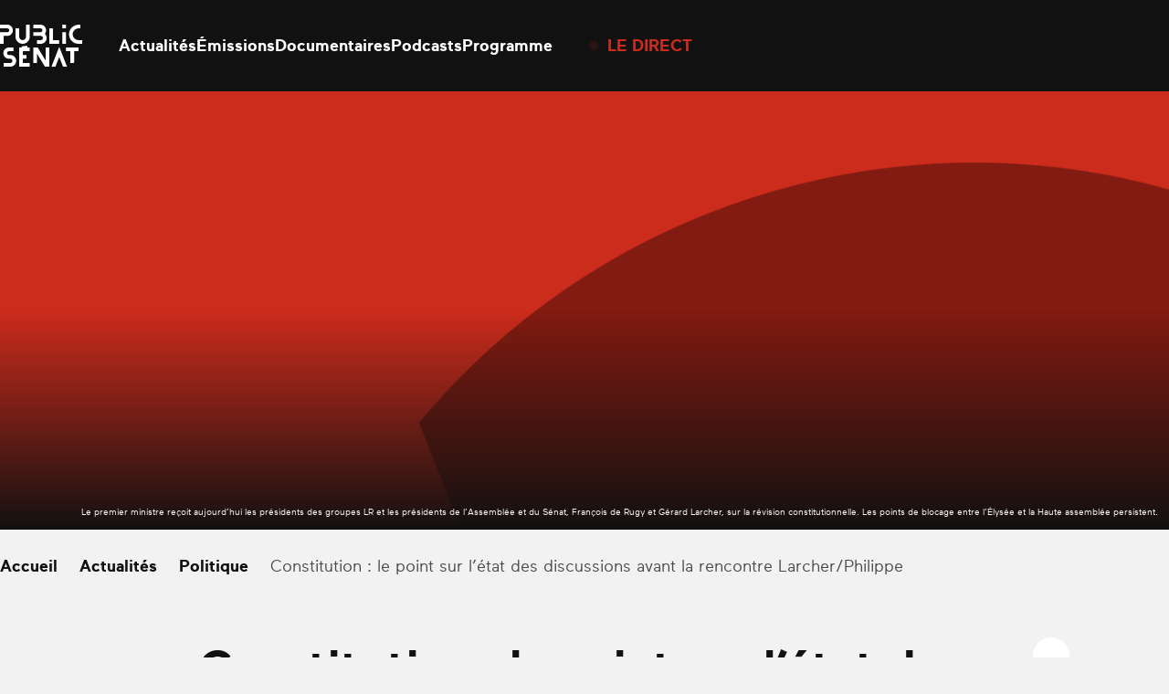

--- FILE ---
content_type: text/html; charset=UTF-8
request_url: https://www.publicsenat.fr/actualites/politique/constitution-le-point-sur-l-etat-des-discussions-avant-la-rencontre
body_size: 31272
content:
<!doctype html><html lang=fr-FR><head> <script>window.gdprAppliesGlobally=true;(function(){function a(e){if(!window.frames[e]){if(document.body&&document.body.firstChild){var t=document.body;var n=document.createElement("iframe");n.style.display="none";n.name=e;n.title=e;t.insertBefore(n,t.firstChild)}
    else{setTimeout(function(){a(e)},5)}}}function e(n,r,o,c,s){function e(e,t,n,a){if(typeof n!=="function"){return}if(!window[r]){window[r]=[]}var i=false;if(s){i=s(e,t,n)}if(!i){window[r].push({command:e,parameter:t,callback:n,version:a})}}e.stub=true;function t(a){if(!window[n]||window[n].stub!==true){return}if(!a.data){return}
      var i=typeof a.data==="string";var e;try{e=i?JSON.parse(a.data):a.data}catch(t){return}if(e[o]){var r=e[o];window[n](r.command,r.parameter,function(e,t){var n={};n[c]={returnValue:e,success:t,callId:r.callId};a.source.postMessage(i?JSON.stringify(n):n,"*")},r.version)}}
      if(typeof window[n]!=="function"){window[n]=e;if(window.addEventListener){window.addEventListener("message",t,false)}else{window.attachEvent("onmessage",t)}}}e("__tcfapi","__tcfapiBuffer","__tcfapiCall","__tcfapiReturn");a("__tcfapiLocator");(function(e){
      var t=document.createElement("script");t.id="spcloader";t.type="text/javascript";t.async=true;t.src="https://sdk.privacy-center.org/"+e+"/loader.js?target="+document.location.hostname;t.charset="utf-8";var n=document.getElementsByTagName("script")[0];n.parentNode.insertBefore(t,n)})("d540dec3-8230-4d6d-a80b-0b6fdbf52c43")})();</script> <script>(function(w,d,s,l,i){w[l]=w[l]||[];w[l].push({'gtm.start':new Date().getTime(),event:'gtm.js'});var f=d.getElementsByTagName(s)[0],j=d.createElement(s),dl=l!='dataLayer'?'&l='+l:'';j.async=true;j.src='https://www.googletagmanager.com/gtm.js?id='+i+dl;f.parentNode.insertBefore(j,f);})(window,document,'script','dataLayer','GTM-KFK54D3');</script> <meta charset="utf-8"><meta name="viewport" content="width=device-width, initial-scale=1.0, maximum-scale=1.0, user-scalable=0"><meta name='robots' content='index, follow, max-image-preview:large, max-snippet:-1, max-video-preview:-1'><style>img:is([sizes="auto" i], [sizes^="auto," i]) { contain-intrinsic-size: 3000px 1500px }</style><link rel=preconnect href=https://geo.dailymotion.com crossorigin><link rel=preconnect href=https://www.googletagmanager.com><link rel=dns-prefetch href=https://sdk.privacy-center.org><link rel=dns-prefetch href=https://platform.twitter.com><title>Constitution : le point sur l’état des discussions avant la rencontre Larcher/Philippe - Public Sénat</title><link rel=canonical href=https://www.publicsenat.fr/actualites/non-classe/constitution-le-point-sur-l-etat-des-discussions-avant-la-rencontre><meta property="og:locale" content="fr_FR"><meta property="og:type" content="article"><meta property="og:title" content="Constitution : le point sur l’état des discussions avant la rencontre Larcher/Philippe - Public Sénat"><meta property="og:description" content="Le premier ministre reçoit aujourd’hui les présidents des groupes LR et les présidents de l’Assemblée et du Sénat, François de Rugy et Gérard Larcher, sur la révision constitutionnelle. Les points de blocage entre l’Élysée et la Haute assemblée persistent."><meta property="og:url" content="https://www.publicsenat.fr/actualites/non-classe/constitution-le-point-sur-l-etat-des-discussions-avant-la-rencontre"><meta property="og:site_name" content="Public Sénat"><meta property="article:publisher" content="https://fr-fr.facebook.com/publicsenat/"><meta property="article:published_time" content="2018-03-14T11:18:20+00:00"><meta property="og:image" content="https://www.publicsenat.fr/app/themes/public-senat-fr/public/images/default/banner-3.png"><meta property="og:image:width" content="1200"><meta property="og:image:height" content="675"><meta property="og:image:type" content="image/png"><meta name="author" content="Public Sénat"><meta name="twitter:card" content="summary_large_image"><meta name="twitter:image" content="https://www.publicsenat.fr/app/themes/public-senat-fr/public/images/default/banner-3.png"><meta name="twitter:creator" content="@publicsenat"><meta name="twitter:site" content="@publicsenat"><meta name="twitter:label1" content="Écrit par"><meta name="twitter:data1" content="Public Sénat"><meta name="twitter:label2" content="Durée de lecture estimée"><meta name="twitter:data2" content="4 minutes"> <script type=application/ld+json class=yoast-schema-graph>{"@context":"https://schema.org","@graph":[{"@type":"NewsArticle","@id":"https://www.publicsenat.fr/actualites/non-classe/constitution-le-point-sur-l-etat-des-discussions-avant-la-rencontre#article","isPartOf":{"@id":"https://www.publicsenat.fr/actualites/non-classe/constitution-le-point-sur-l-etat-des-discussions-avant-la-rencontre"},"author":{"@type":"Person","name":"Public Sénat","url":"https://www.publicsenat.fr/auteurs/p-senat"},"headline":"Constitution : le point sur l'état des discussions avant la rencontre Larcher/Philippe","datePublished":"2018-03-14T11:18:20+00:00","mainEntityOfPage":{"@type":"WebPage","@id":"https://www.publicsenat.fr/actualites/politique/constitution-le-point-sur-l-etat-des-discussions-avant-la-rencontre"},"wordCount":824,"commentCount":0,"publisher":{"@id":"https://www.publicsenat.fr/#organization"},"inLanguage":"fr-FR","potentialAction":[{"@type":"CommentAction","name":"Comment","target":["https://www.publicsenat.fr/actualites/non-classe/constitution-le-point-sur-l-etat-des-discussions-avant-la-rencontre#respond"]}],"image":{"@type":"ImageObject","url":"https://www.publicsenat.fr/app/themes/public-senat-fr/public/images/default/banner-2.png"},"thumbnailUrl":"https://www.publicsenat.fr/app/themes/public-senat-fr/public/images/default/banner-2.png","description":"Le premier ministre reçoit aujourd’hui les présidents des groupes LR et les présidents de l’Assemblée et du Sénat, François de Rugy et Gérard Larcher, sur la révision constitutionnelle. Les points de blocage entre l’Élysée et la Haute assemblée persistent.","articleSection":"Politique"},{"@type":"NewsArticle","@id":"https://www.publicsenat.fr/actualites/non-classe/constitution-le-point-sur-l-etat-des-discussions-avant-la-rencontre","url":"https://www.publicsenat.fr/actualites/non-classe/constitution-le-point-sur-l-etat-des-discussions-avant-la-rencontre","name":"Constitution : le point sur l’état des discussions avant la rencontre Larcher/Philippe - Public Sénat","isPartOf":{"@id":"https://www.publicsenat.fr/#website"},"datePublished":"2018-03-14T11:18:20+00:00","inLanguage":"fr-FR","potentialAction":[{"@type":"ReadAction","target":["https://www.publicsenat.fr/actualites/non-classe/constitution-le-point-sur-l-etat-des-discussions-avant-la-rencontre"]}],"image":{"@type":"ImageObject","url":"https://www.publicsenat.fr/app/themes/public-senat-fr/public/images/default/banner-1.png"},"thumbnailUrl":"https://www.publicsenat.fr/app/themes/public-senat-fr/public/images/default/banner-1.png","headline":"Constitution : le point sur l'état des discussions avant la rencontre Larcher/Philippe","description":"Le premier ministre reçoit aujourd’hui les présidents des groupes LR et les présidents de l’Assemblée et du Sénat, François de Rugy et Gérard Larcher, sur la révision constitutionnelle. Les points de blocage entre l’Élysée et la Haute assemblée persistent.","mainEntityOfPage":{"@type":"WebPage","@id":"https://www.publicsenat.fr/actualites/politique/constitution-le-point-sur-l-etat-des-discussions-avant-la-rencontre"},"articleSection":"Politique","author":{"@type":"Person","name":"Public Sénat","url":"https://www.publicsenat.fr/auteurs/p-senat"}},{"@type":"Organization","@id":"https://www.publicsenat.fr/#organization","name":"Public Sénat","url":"https://www.publicsenat.fr/","logo":{"@type":"ImageObject","inLanguage":"fr-FR","@id":"https://www.publicsenat.fr/#/schema/logo/image/","url":"/app/uploads/2024/12/696px-Logo_Public_Senat_2019.png","contentUrl":"/app/uploads/2024/12/696px-Logo_Public_Senat_2019.png","width":696,"height":696,"caption":"Public Sénat"},"image":{"@id":"https://www.publicsenat.fr/#/schema/logo/image/"},"sameAs":["https://fr-fr.facebook.com/publicsenat/","https://x.com/publicsenat","https://www.youtube.com/@publicsenat"]},{"@type":"Person","@id":"https://www.publicsenat.fr/#/schema/person/7f99d62e2f588fc2f9813223c17b58a7","name":"Public Sénat","url":"https://www.publicsenat.fr/auteurs/p-senat"}]}</script> <style id=filebird-block-filebird-gallery-style-inline-css>/*<![CDATA[*/ul.filebird-block-filebird-gallery{margin:auto!important;padding:0!important;width:100%}ul.filebird-block-filebird-gallery.layout-grid{display:grid;grid-gap:20px;align-items:stretch;grid-template-columns:repeat(var(--columns),1fr);justify-items:stretch}ul.filebird-block-filebird-gallery.layout-grid li img{border:1px solid #ccc;box-shadow:2px 2px 6px 0 rgba(0,0,0,.3);height:100%;max-width:100%;-o-object-fit:cover;object-fit:cover;width:100%}ul.filebird-block-filebird-gallery.layout-masonry{-moz-column-count:var(--columns);-moz-column-gap:var(--space);column-gap:var(--space);-moz-column-width:var(--min-width);columns:var(--min-width) var(--columns);display:block;overflow:auto}ul.filebird-block-filebird-gallery.layout-masonry li{margin-bottom:var(--space)}ul.filebird-block-filebird-gallery li{list-style:none}ul.filebird-block-filebird-gallery li figure{height:100%;margin:0;padding:0;position:relative;width:100%}ul.filebird-block-filebird-gallery li figure figcaption{background:linear-gradient(0deg,rgba(0,0,0,.7),rgba(0,0,0,.3) 70%,transparent);bottom:0;box-sizing:border-box;color:#fff;font-size:.8em;margin:0;max-height:100%;overflow:auto;padding:3em .77em .7em;position:absolute;text-align:center;width:100%;z-index:2}ul.filebird-block-filebird-gallery li figure figcaption a{color:inherit}/*]]>*/</style><link rel=stylesheet href=https://www.publicsenat.fr/app/cache/minify/3dcaa.css media=all><link rel=icon href=/app/uploads/2023/03/cropped-FAVICONps.png sizes=32x32><link rel=icon href=/app/uploads/2023/03/cropped-FAVICONps.png sizes=192x192><link rel=apple-touch-icon href=/app/uploads/2023/03/cropped-FAVICONps.png><meta name="msapplication-TileImage" content="/app/uploads/2023/03/cropped-FAVICONps.png"><style id=wp-custom-css>/*<![CDATA[*/option {
color : black;
}
.heading-h2 {
	z-index:2;
}
    section[data-hit-display="À la une sur la plateforme Public Sénat"] {
  margin-top: -100px;
}
.zhome{
  background-image: url("https://www.publicsenat.fr/app/uploads/2025/02/fbg-ields-op20.png");
  background-attachment: fixed;
	background-size: cover;
    background-repeat: no-repeat;
    min-height: 100vh;
}
.zblog{
  background-image: url("https://www.publicsenat.fr/app/uploads/2024/11/USA-scaled_10v2.png");
  background-attachment: fixed;
	background-size: cover;
    background-repeat: no-repeat;
    min-height: 100vh;
}

.lg\:pb-88 {
    padding-bottom: 5.5rem;
    display: none;
}

.p3-outlet{z-index:10}

body.term-documentaire .pt-64.pb-32.lg\:pt-70.lg\:pb-48 {
    display: none;
}

body.emissions .relative.pt-16.pb-32.text-white.lg\:pt-25.lg\:pb-46 {
    display: none;
}

.bg-podcast-red-gradient {
    background-image: linear-gradient(.396turn,#a27de3,#2c2b9d);
}

.bg-podcast-blue-gradient {
    //background-image: linear-gradient(.396turn,#e91033,#180303);
}

.shadow-primary-podcast {
    --tw-shadow-color: #11144400;
    --tw-shadow: var(--tw-shadow-colored);
}
.shadow-blue-podcast {
    --tw-shadow-color: #11144400;
    --tw-shadow: var(--tw-shadow-colored);
}
.bg-blue-podcast {
    --tw-bg-opacity: 0;
    background-color: rgb(36 38 73/var(--tw-bg-opacity));
}

.bg-primary-podcast {
    --tw-bg-opacity: 0;
    background-color: rgb(157 43 45/var(--tw-bg-opacity));
}/*]]>*/</style></head><body class="wp-singular post-template-default single single-post postid-429411 single-format-standard wp-theme-public-senat-fr bg-white-dark text-black constitution-le-point-sur-l-etat-des-discussions-avant-la-rencontre"data-hit="/wp-json/hemicycle/hits/?type=article&id=429411&nonce=a45e69492f"><noscript><iframe src="https://www.googletagmanager.com/ns.html?id=GTM-KFK54D3" height=0 width=0 style=display:none;visibility:hidden></iframe></noscript><div id=app> <script>dataLayer = [{"page":"Constitution : le point sur l\u2019\u00e9tat des discussions avant la rencontre Larcher\/Philippe","page_chapter1":"Actualit\u00e9s","page_chapter2":"Politique","page_chapter3":"","page_type":"Article","publication_date":"2018-03-14","publication_date_updated":"2018-03-14","publication_author":"Public S\u00e9nat","publication_category":"Politique","publication_type":"Article"}];</script> <header id=header class="fixed top-0 inset-x-0 z-100 bg-black box-content transform transition-transform" data-module=Header><div class="relative container pl-20 pr-80 mx-auto lg:pr-20 xl:px-0"><div class="flex items-center h-80 pl-47 lg:pl-0 lg:h-100"><button class="absolute left-20 top-1/2 z-50 w-22 h-20 transform -translate-y-1/2 lg:hidden" data-menu-toggle> <span class=sr-only>Ouvrir le menu</span> <span data-menu-top class="absolute top-1 inset-x-0 block -mt-1 w-22 h-2 bg-white"></span> <span data-menu-middle class="absolute top-1/2 inset-x-0 block -mt-1 w-22 h-2 bg-white"></span> <span data-menu-bottom class="absolute -bottom-1 inset-x-0 block -mt-1 w-22 h-2 bg-white"></span> </button><a href=https://www.publicsenat.fr class="block text-white" data-hit-click=click data-hit-name=Accueil> <i class="block w-78 h-40 lg:w-90 lg:h-46"> <svg viewBox="0 0 78 40" fill=currentColor xmlns=http://www.w3.org/2000/svg> <path d="M27.9538 21.7465H26.0953C26.0483 21.7468 26.0087 21.7104 26.0047 21.6636L25.8586 20.3823C25.8476 20.2395 25.7272 20.1279 25.584 20.1279C25.57 20.1279 25.5557 20.129 25.5418 20.1312L20.7409 20.6835C20.597 20.6931 20.4843 20.8146 20.4843 20.9589C20.4843 20.9729 20.4854 20.9869 20.4872 21.0009L20.5617 21.6471C20.5621 21.65 20.5621 21.6526 20.5621 21.6555C20.5621 21.706 20.5214 21.7479 20.4711 21.7494H18.4474C18.2966 21.7494 18.1721 21.8739 18.1721 22.0256V39.6984C18.1721 39.8497 18.2966 39.9746 18.4474 39.9746H27.9538C28.1047 39.9746 28.2287 39.8497 28.2287 39.6984L28.2291 36.7629C28.2287 36.6116 28.1047 36.4867 27.9534 36.4867H21.9603C21.8094 36.4867 21.685 36.3623 21.685 36.2106V32.7589C21.685 32.6076 21.8094 32.4827 21.9603 32.4827H24.9005C25.0514 32.4827 25.1758 32.3583 25.1758 32.2066V29.2188C25.1758 29.0675 25.0514 28.9426 24.9005 28.9426H21.9603C21.8094 28.9426 21.685 28.8182 21.685 28.6665V25.5517C21.685 25.4003 21.8094 25.2755 21.9603 25.2755H27.9534C28.1047 25.2755 28.2287 25.1511 28.2287 24.9994V22.0311C28.2291 22.0281 28.2291 22.0256 28.2291 22.0226C28.2291 21.8713 28.1047 21.7465 27.9538 21.7465C27.9538 21.7465 27.9538 21.7465 27.9534 21.7465H27.9538Z"/> <path d="M3.49928 17.9737V10.9461C3.49891 10.945 3.49891 10.9443 3.49891 10.9432C3.49891 10.8232 3.59692 10.7238 3.71658 10.7223H6.72839C9.60548 10.7223 12.0803 8.51317 12.2179 5.6277C12.2223 5.5375 12.2249 5.44729 12.2249 5.35709C12.2249 2.41824 9.81361 0 6.88403 0C6.88329 0 6.88293 0 6.88256 0H0.275302C0.124437 0 0 0.124446 0 0.276139V3.24187C0 3.39319 0.124437 3.51801 0.275302 3.51801H6.88256C6.90605 3.5169 6.92991 3.51653 6.95377 3.51653C7.95954 3.51653 8.78728 4.34679 8.78728 5.35562C8.78728 6.36444 7.95954 7.1947 6.95377 7.1947C6.92991 7.1947 6.90605 7.19433 6.88256 7.19323H0.275302C0.124437 7.19323 0 7.31804 0 7.46937V17.9626C0 18.1143 0.124437 18.2388 0.275302 18.2388H3.21296C3.21663 18.2388 3.2203 18.2391 3.22397 18.2391C3.3708 18.2391 3.4934 18.121 3.49928 17.9737Z"/> <path d="M9.86048 28.9345H8.46451C7.48774 28.8962 6.70478 28.0799 6.70478 27.0995C6.70478 26.119 7.48774 25.3023 8.46451 25.2644H12.5335C12.6843 25.2644 12.8088 25.14 12.8088 24.9883V22.031C12.8088 21.8793 12.6843 21.7549 12.5335 21.7549H8.46451C5.5375 21.7549 3.12915 24.1705 3.12915 27.1064C3.12915 30.0427 5.53713 32.4591 8.46451 32.4606H9.86856C10.9408 32.5004 11.8012 33.3961 11.8012 34.4724C11.8012 35.5486 10.9408 36.444 9.86856 36.4841H3.78988C3.63901 36.4841 3.51457 36.6086 3.51457 36.7603V39.7094C3.51457 39.8607 3.63901 39.9856 3.78988 39.9856H9.84653C12.8716 39.9856 15.361 37.4885 15.361 34.4543C15.361 31.4201 12.8716 28.9234 9.84653 28.9234L9.86048 28.9345Z"/> <path fill-rule=evenodd clip-rule=evenodd d="M62.6428 0.29695C62.6428 0.13863 62.5144 0.00976562 62.3565 0.00976562H59.4214C59.2636 0.00976562 59.1355 0.13863 59.1355 0.29695V3.24059C59.1355 3.39927 59.2636 3.52777 59.4214 3.52777H62.3565C62.5144 3.52777 62.6428 3.39927 62.6428 3.24059V0.29695Z"/> <path d="M31.8094 10.7168H38.6589C39.7579 10.7002 40.6869 11.5684 40.7486 12.6692C40.749 12.6902 40.7493 12.7116 40.7493 12.7326C40.7493 13.8338 39.846 14.7403 38.7481 14.7403C38.7466 14.7403 38.7455 14.7403 38.7444 14.7403H35.3167C35.1658 14.7403 35.0414 14.8647 35.0414 15.0164V17.9626C35.0414 18.1143 35.1658 18.2388 35.3167 18.2388H38.6038C41.3018 18.2388 43.7024 16.3529 44.1704 13.688C44.4949 11.8644 43.8838 9.99475 42.5462 8.71751C43.3163 7.76502 43.7369 6.57504 43.7369 5.34862C43.7369 2.41456 41.3297 0 38.4041 0C38.4027 0 38.4016 0 38.4001 0H31.8094C31.6585 0 31.5341 0.124446 31.5341 0.276139V3.24187C31.5341 3.39319 31.6585 3.51801 31.8094 3.51801H38.3204C39.2781 3.50107 40.1037 4.22087 40.22 5.17484C40.2259 5.23522 40.2288 5.29597 40.2288 5.35709C40.2288 6.36113 39.4051 7.1877 38.4038 7.1877C38.4023 7.1877 38.4012 7.1877 38.4001 7.1877H31.8094C31.6585 7.1877 31.5341 7.31252 31.5341 7.46384V10.4296C31.5341 10.4333 31.5337 10.4369 31.5337 10.4406C31.5337 10.5923 31.6581 10.7168 31.809 10.7168C31.8094 10.7168 31.8094 10.7168 31.8094 10.7168Z"/> <path fill-rule=evenodd clip-rule=evenodd d="M62.6428 7.4825C62.6428 7.32381 62.5144 7.19531 62.3565 7.19531H59.4214C59.2636 7.19531 59.1355 7.32381 59.1355 7.4825V17.9702C59.1355 18.1286 59.2636 18.2574 59.4214 18.2574H62.3565C62.5144 18.2574 62.6428 18.1286 62.6428 17.9702V7.4825Z"/> <path d="M46.4775 21.7456H43.5398C43.3889 21.7456 43.2645 21.8704 43.2645 22.0217V33.8957C43.2645 33.8961 43.2645 33.8961 43.2645 33.8961C43.2645 33.9281 43.2384 33.9542 43.2069 33.9542C43.1863 33.9542 43.1676 33.9436 43.1573 33.9263L35.9224 22.0247C35.8181 21.8535 35.632 21.7486 35.4323 21.7486H31.809C31.6581 21.7486 31.5337 21.873 31.5337 22.0247V36.1821C31.5337 36.3338 31.6581 36.4583 31.809 36.4583H34.7467C34.8975 36.4583 35.022 36.3338 35.022 36.1821V27.6715C35.0238 27.641 35.0491 27.617 35.0796 27.617C35.0983 27.617 35.1156 27.6263 35.1266 27.6413L42.4716 39.7197C42.5759 39.8905 42.7616 39.9954 42.9617 39.9958H46.4661C46.6173 39.9958 46.7414 39.871 46.7414 39.7197V22.0468C46.7425 22.0383 46.7429 22.0298 46.7429 22.0217C46.7429 21.8737 46.6247 21.7508 46.4771 21.7456H46.4775Z"/> <path d="M74.2661 21.7456H62.9233C62.7724 21.7456 62.6479 21.8704 62.6479 22.0217V24.9683C62.6479 25.1197 62.7724 25.2445 62.9233 25.2445H66.5547C66.7055 25.2445 66.83 25.3689 66.83 25.5206V36.16C66.83 36.3117 66.9544 36.4362 67.1053 36.4362H70.0429C70.1938 36.4362 70.3182 36.3117 70.3182 36.16V25.5508C70.3182 25.3995 70.4423 25.2747 70.5935 25.2747H74.2246C74.3755 25.2747 74.4999 25.1502 74.4999 24.9985V22.0302C74.5058 21.8899 74.4041 21.7666 74.2661 21.7456Z"/> <path d="M77.7378 14.7407H74.7374C71.629 14.7407 68.9916 12.2554 68.9832 9.14867C68.9832 9.14241 68.9832 9.13579 68.9832 9.12953C68.9832 6.05739 71.5035 3.52944 74.5663 3.52944C74.5718 3.52944 74.5773 3.52944 74.5832 3.52944H76.0394C76.1902 3.52944 76.3147 3.40462 76.3147 3.2533V0.29567C76.3147 0.144346 76.1902 0.0195312 76.0394 0.0195312H74.8336C69.8036 0.0195312 65.5364 4.00439 65.4733 9.04926C65.4729 9.07872 65.4729 9.10817 65.4729 9.13763C65.4729 14.1402 69.5709 18.259 74.5582 18.2697H77.7242C77.8751 18.2697 77.9995 18.1449 77.9995 17.9936V15.0278C78.0058 14.8773 77.8879 14.748 77.7378 14.7407Z"/> <path d="M27.9497 0.00110455H25.026C24.8747 0.00110455 24.7507 0.125551 24.7507 0.277243V11.3228C24.7749 13.0761 23.4329 14.5709 21.6919 14.7303C21.6232 14.7344 21.5542 14.7366 21.4852 14.7366C19.6822 14.7366 18.1948 13.2558 18.1819 11.4469V3.81439C18.1819 3.66307 18.0575 3.53825 17.9066 3.53825H14.9359C14.7851 3.53825 14.6606 3.66307 14.6606 3.81439V11.2701C14.6606 15.0451 17.6449 18.2343 21.4081 18.2564C21.4239 18.2564 21.4397 18.2568 21.4551 18.2568C25.1801 18.2568 28.2455 15.1832 28.2466 11.4469L28.247 0.296389C28.2474 0.289761 28.2477 0.282766 28.2477 0.276139C28.2477 0.124815 28.1233 0 27.9724 0C27.9647 0 27.957 0.000368185 27.9497 0.00110455Z"/> <path d="M56.4243 21.5848C56.3931 21.5035 56.3153 21.4497 56.2286 21.4497C56.142 21.4497 56.0642 21.5035 56.033 21.5848L48.9357 39.7658C48.928 39.7857 48.9236 39.8074 48.9236 39.8291C48.9236 39.923 49.0007 40.0003 49.0943 40.0003C49.0946 40.0003 49.095 40.0003 49.0954 40.0003H52.3799C52.5205 39.9992 52.6468 39.9131 52.6993 39.7824L56.1486 30.9651C56.1622 30.9279 56.1974 30.9029 56.2367 30.9029C56.2764 30.9029 56.3116 30.9279 56.3248 30.9651L59.7661 39.7794C59.8175 39.9112 59.9449 39.9981 60.0858 39.9978H63.3645C63.3648 39.9978 63.3652 39.9978 63.3656 39.9978C63.4592 39.9978 63.5363 39.9204 63.5363 39.8265C63.5363 39.8045 63.5322 39.7831 63.5241 39.7629L56.4239 21.5848H56.4243Z"/> <path d="M56.2197 17.9727V15.0264C56.2197 14.8748 56.0953 14.7503 55.9444 14.7503H50.5595C50.4086 14.7503 50.2842 14.6255 50.2842 14.4742V3.81227C50.2842 3.66095 50.1598 3.53613 50.0089 3.53613H47.0602C46.9094 3.53613 46.7849 3.66095 46.7849 3.81227V17.9727C46.7849 18.1243 46.9094 18.2488 47.0602 18.2488H55.9444C56.0953 18.2488 56.2197 18.1243 56.2197 17.9727Z"/> </svg> </i> <span class=sr-only>Public Sénat</span> </a><div class="flex items-center"><nav data-menu-nav class="hidden fixed z-40 top-0 left-0 right-0 bg-menu pt-102 pb-88 px-20 lg:block lg:relative lg:bg-none lg:p-0 lg:ml-40"><ul class="text-center font-heading text-30 leading-60 text-white lg:flex lg:text-18 lg:leading-30 lg:gap-40 lg:font-body lg:font-bold"> <li> <a data-state=inactive class="relative after:absolute after:inset-x-0 after:-bottom-5 after:bg-white after:h-1 after:scale-x-0 after:transition-transform hover:after:scale-x-100 data-[state=active]:after:scale-x-100" href=https://www.publicsenat.fr/actualites data-hit-click=click data-hit-name=Actualités data-hit-chapter1=Header > Actualités </a> </li> <li> <a data-state=inactive class="relative after:absolute after:inset-x-0 after:-bottom-5 after:bg-white after:h-1 after:scale-x-0 after:transition-transform hover:after:scale-x-100 data-[state=active]:after:scale-x-100" href=https://www.publicsenat.fr/replay data-hit-click=click data-hit-name=Émissions data-hit-chapter1=Header > Émissions </a> </li> <li> <a data-state=inactive class="relative after:absolute after:inset-x-0 after:-bottom-5 after:bg-white after:h-1 after:scale-x-0 after:transition-transform hover:after:scale-x-100 data-[state=active]:after:scale-x-100" href=https://www.publicsenat.fr/documentaires data-hit-click=click data-hit-name=Documentaires data-hit-chapter1=Header > Documentaires </a> </li> <li> <a data-state=inactive class="relative after:absolute after:inset-x-0 after:-bottom-5 after:bg-white after:h-1 after:scale-x-0 after:transition-transform hover:after:scale-x-100 data-[state=active]:after:scale-x-100" href=https://www.publicsenat.fr/podcasts data-hit-click=click data-hit-name=Podcasts data-hit-chapter1=Header > Podcasts </a> </li> <li> <a data-state=inactive class="relative after:absolute after:inset-x-0 after:-bottom-5 after:bg-white after:h-1 after:scale-x-0 after:transition-transform hover:after:scale-x-100 data-[state=active]:after:scale-x-100" href=https://www.publicsenat.fr/programme data-hit-click=click data-hit-name=Programme data-hit-chapter1=Header > Programme </a> </li></ul></nav><div data-seo-container class="!absolute top-0 right-0 px-14 pt-16 w-80 h-80 bg-primary text-white transition-colors hover:bg-primary-dark motion-reduce:transition-none lg:!relative lg:p-0 lg:w-auto lg:bg-transparent lg:h-auto lg:flex lg:items-center lg:ml-40 lg:hover:bg-transparent"> <span class="block w-8 h-8 mb-7 bg-white rounded-full animate-live-pulse lg:mb-0 lg:mr-10 lg:w-10 lg:h-10 lg:bg-primary lg:animate-live-pulse-primary"></span> <a href=https://www.publicsenat.fr/direct class="block text-14 leading-20 font-bold uppercase lg:text-18 lg:leading-30 lg:text-primary" data-seo-target data-hit-click=click data-hit-name="Le direct" data-hit-chapter1=Header >Le direct</a></div></div><a class="ml-auto mr-28 text-white" href=https://www.publicsenat.fr/recherche data-hit-click=click data-hit-name=Recherche data-hit-chapter1=Header> <i class="grid place-content-center w-24 h-24"> <svg class="w-full h-full object-contain" viewBox="0 0 30 30" fill=currentColor xmlns=http://www.w3.org/2000/svg> <path fill-rule=evenodd clip-rule=evenodd d="M12.8 21.1C17.384 21.1 21.1 17.384 21.1 12.8C21.1 8.21604 17.384 4.5 12.8 4.5C8.21604 4.5 4.5 8.21604 4.5 12.8C4.5 17.384 8.21604 21.1 12.8 21.1ZM12.8 23.6C18.7647 23.6 23.6 18.7647 23.6 12.8C23.6 6.83532 18.7647 2 12.8 2C6.83532 2 2 6.83532 2 12.8C2 18.7647 6.83532 23.6 12.8 23.6Z"/> <path fill-rule=evenodd clip-rule=evenodd d="M20 18.2322L27.7678 26L26 27.7678L18.2322 20L20 18.2322Z"/> </svg> </i>  </a></div></div></header><main id=main class="main mt-80 lg:mt-100"><section class=bg-black-light><figure class=relative> <picture class="media-cover aspect-single-mobile sm:aspect-single-desktop"> <source data-srcset="/app/themes/public-senat-fr/public/images/default/banner-2.png 1x,   /app/themes/public-senat-fr/public/images/default/banner-2.png 2x"> <img src=[data-uri] class=lazyload alt="Constitution : le point sur l’état des discussions avant la rencontre Larcher/Philippe"> </picture><figcaption class="absolute bottom-0 right-0 z-10 max-w-legend text-right p-12 text-white text-10">Le premier ministre reçoit aujourd’hui les présidents des groupes LR et les présidents de l’Assemblée et du Sénat, François de Rugy et Gérard Larcher, sur la révision constitutionnelle. Les points de blocage entre l’Élysée et la Haute assemblée persistent.</figcaption><div class="absolute bottom-0 w-full h-1/2 bg-gradient-to-t from-black to-transparent"></div></figure></section><section class="pt-16 lg:pt-25" data-hit-scroll=30-60-90><div class=container><nav class="relative before:absolute before:left-0 before:inset-y-0 before:w-25 before:opacity-0 before:transition-opacity after:absolute after:right-0 after:inset-y-0 after:w-25 after:opacity-0 after:transition-opacity group-[.bg-black]:before:bg-breadcrumb-start group-[.bg-black]:after:bg-breadcrumb-end group-[.bg-white]:before:bg-breadcrumb-start-white group-[.bg-white]:after:bg-breadcrumb-end-white" data-module=Breadcrumbs data-context="was @visible"><ul class="flex flex-nowrap items-center pr-40 overflow-x-auto scrollbar-hide edito font-bold" data-breadcrumbs-scroller> <li class=flex-none> <a href=https://www.publicsenat.fr class="flex items-center"> <span>Accueil</span> <i class="grid place-content-center w-24 h-24"> <svg class="w-full h-full object-contain" viewBox="0 0 30 30" fill=currentColor xmlns=http://www.w3.org/2000/svg> <path fill-rule=evenodd clip-rule=evenodd d="M13 9.58594L18.4142 15.0002L13 20.4144L11.5858 19.0002L15.5858 15.0002L11.5858 11.0002L13 9.58594Z"/> </svg> </i>  </a> </li> <li class=flex-none> <a href=https://www.publicsenat.fr/actualites class="flex items-center"> <span>Actualités</span> <i class="grid place-content-center w-24 h-24"> <svg class="w-full h-full object-contain" viewBox="0 0 30 30" fill=currentColor xmlns=http://www.w3.org/2000/svg> <path fill-rule=evenodd clip-rule=evenodd d="M13 9.58594L18.4142 15.0002L13 20.4144L11.5858 19.0002L15.5858 15.0002L11.5858 11.0002L13 9.58594Z"/> </svg> </i>  </a> </li> <li class=flex-none> <a href=/actualites/politique class="flex items-center"> <span>Politique</span> <i class="grid place-content-center w-24 h-24"> <svg class="w-full h-full object-contain" viewBox="0 0 30 30" fill=currentColor xmlns=http://www.w3.org/2000/svg> <path fill-rule=evenodd clip-rule=evenodd d="M13 9.58594L18.4142 15.0002L13 20.4144L11.5858 19.0002L15.5858 15.0002L11.5858 11.0002L13 9.58594Z"/> </svg> </i>  </a> </li> <li class=flex-none> <span class="edito font-normal opacity-75 line-clamp-1">Constitution : le point sur l’état des discussions avant la rencontre Larcher/Philippe</span> </li></ul></nav><div class="relative mt-35 lg:grid lg:grid-cols-12 lg:gap-26 lg:mt-63"><div class="hidden absolute z-20 top-0 right-0 h-full col-start-11 col-end-12 lg:block"><div class="sticky lg:top-140"><div data-module=Share role=list class="hidden grid-cols-networks auto-rows-networks gap-10 lg:grid"> <a href="https://twitter.com/intent/tweet?text=Constitution%20%3A%20le%20point%20sur%20l%E2%80%99%C3%A9tat%20des%20discussions%20avant%20la%20rencontre%20Larcher%2FPhilippe%20%40publicsenat&amp;url=https://www.publicsenat.fr/actualites/politique/constitution-le-point-sur-l-etat-des-discussions-avant-la-rencontre" target=_blank title="Partager sur X" role=listitem class="rounded-full transition-transform hover:scale-110" data-hit-click=click data-hit-type=exit data-hit-name=Twitter> <i class="grid place-content-center w-40 h-40 rounded-full bg-white text-black"> <svg class="w-full h-full object-contain" viewBox="0 0 40 40" fill=currentColor xmlns=http://www.w3.org/2000/svg> <path d="M21.9047 18.4696L29.3513 10H27.5873L21.1187 17.3525L15.956 10H10L17.8087 21.1194L10 30H11.764L18.5907 22.2338L24.044 30H30M12.4007 11.3016H15.1107L27.586 28.7624H24.8753"/> </svg> </i>  </a> <a href="https://www.facebook.com/sharer/sharer.php?u=https%3A%2F%2Fwww.publicsenat.fr%2Factualites%2Fpolitique%2Fconstitution-le-point-sur-l-etat-des-discussions-avant-la-rencontre" target=_blank title="Partager sur Facebook" role=listitem class="rounded-full transition-transform hover:scale-110" data-hit-click=click data-hit-type=exit data-hit-name=Facebook> <i class="grid place-content-center w-40 h-40 rounded-full bg-white text-black"> <svg class="w-full h-full object-contain" viewBox="0 0 40 40" fill=currentColor xmlns=http://www.w3.org/2000/svg> <path d="M25 10H22C20.6739 10 19.4021 10.5268 18.4645 11.4645C17.5268 12.4021 17 13.6739 17 15V18H14V22H17V30H21V22H24L25 18H21V15C21 14.7348 21.1054 14.4804 21.2929 14.2929C21.4804 14.1054 21.7348 14 22 14H25V10Z"/> </svg> </i>  </a> <a href="https://api.whatsapp.com/send?text=Constitution%20%3A%20le%20point%20sur%20l%E2%80%99%C3%A9tat%20des%20discussions%20avant%20la%20rencontre%20Larcher%2FPhilippe%0A%0Ahttps%3A%2F%2Fwww.publicsenat.fr%2Factualites%2Fpolitique%2Fconstitution-le-point-sur-l-etat-des-discussions-avant-la-rencontre" target=_blank title="Partager sur WhatsApp" role=listitem class="rounded-full transition-transform hover:scale-110" data-hit-click=click data-hit-type=exit data-hit-name=WhatsApp> <i class="grid place-content-center w-40 h-40 rounded-full bg-white text-black"> <svg class="w-full h-full object-contain" viewBox="0 0 40 40" fill=currentColor xmlns=http://www.w3.org/2000/svg> <path d="M25.7588 21.7907C25.712 21.7683 23.9624 20.9067 23.6514 20.7948C23.5245 20.7492 23.3885 20.7047 23.2439 20.7047C23.0076 20.7047 22.8092 20.8225 22.6546 21.0537C22.4798 21.3135 21.9507 21.932 21.7872 22.1168C21.7659 22.1411 21.7367 22.1703 21.7193 22.1703C21.7036 22.1703 21.4328 22.0588 21.3509 22.0232C19.474 21.2079 18.0493 19.2473 17.854 18.9166C17.8261 18.8691 17.8249 18.8475 17.8247 18.8475C17.8315 18.8224 17.8946 18.7591 17.9272 18.7264C18.0225 18.6322 18.1257 18.5079 18.2256 18.3876C18.2729 18.3307 18.3203 18.2736 18.3668 18.2199C18.5118 18.0512 18.5763 17.9203 18.6511 17.7687L18.6903 17.6899C18.8729 17.327 18.7169 17.0208 18.6665 16.9219C18.6252 16.8392 17.8864 15.0562 17.8078 14.8688C17.6189 14.4168 17.3694 14.2063 17.0225 14.2063C16.9903 14.2063 17.0225 14.2063 16.8876 14.212C16.7232 14.219 15.8283 14.3368 15.4326 14.5862C15.013 14.8508 14.3031 15.694 14.3031 17.177C14.3031 18.5118 15.1501 19.772 15.5138 20.2513C15.5228 20.2634 15.5394 20.2879 15.5635 20.3231C16.9562 22.3571 18.6924 23.8644 20.4524 24.5675C22.1468 25.2443 22.9492 25.3225 23.4054 25.3225C23.5971 25.3225 23.7506 25.3075 23.8859 25.2942L23.9718 25.286C24.5571 25.2341 25.8435 24.5676 26.1361 23.7544C26.3666 23.114 26.4273 22.4143 26.274 22.1603C26.169 21.9876 25.9879 21.9008 25.7588 21.7907Z"/> <path d="M20.213 8C13.7131 8 8.42497 13.2484 8.42497 19.6995C8.42497 21.786 8.98336 23.8284 10.0412 25.6159L8.0165 31.5883C7.97879 31.6996 8.00684 31.8227 8.0892 31.9066C8.14866 31.9673 8.22931 32 8.31167 32C8.34323 32 8.37502 31.9952 8.40603 31.9854L14.6336 30.0064C16.3377 30.917 18.2638 31.3976 20.2131 31.3976C26.7124 31.3977 32 26.1498 32 19.6995C32 13.2484 26.7124 8 20.213 8ZM20.213 28.9606C18.3788 28.9606 16.6023 28.4309 15.0752 27.4289C15.0238 27.3951 14.9642 27.3778 14.9042 27.3778C14.8725 27.3778 14.8407 27.3827 14.8098 27.3925L11.6901 28.3841L12.6972 25.413C12.7298 25.3169 12.7135 25.2108 12.6535 25.1288C11.4906 23.5398 10.8759 21.6625 10.8759 19.6995C10.8759 14.5922 15.0645 10.4371 20.213 10.4371C25.3608 10.4371 29.549 14.5922 29.549 19.6995C29.549 24.8061 25.361 28.9606 20.213 28.9606Z"/> </svg> </i>  </a> <a href="https://www.linkedin.com/shareArticle?mini=true&amp;url=https%3A%2F%2Fwww.publicsenat.fr%2Factualites%2Fpolitique%2Fconstitution-le-point-sur-l-etat-des-discussions-avant-la-rencontre&amp;title=Constitution%20%3A%20le%20point%20sur%20l%E2%80%99%C3%A9tat%20des%20discussions%20avant%20la%20rencontre%20Larcher%2FPhilippe&amp;summary=Constitution%20%3A%20le%20point%20sur%20l%E2%80%99%C3%A9tat%20des%20discussions%20avant%20la%20rencontre%20Larcher%2FPhilippe" target=_blank title="Partager sur LinkedIn" role=listitem class="rounded-full transition-transform hover:scale-110" data-hit-click=click data-hit-type=exit data-hit-name=LinkedIn> <i class="grid place-content-center w-40 h-40 rounded-full bg-white text-black"> <svg class="w-full h-full object-contain" viewBox="0 0 40 40" fill=currentColor xmlns=http://www.w3.org/2000/svg> <path d="M23.2003 16.7368C24.4733 16.7368 25.6942 17.2359 26.5943 18.1242C27.4944 19.0125 28.0001 20.2174 28.0001 21.4737V27H24.8003V21.4737C24.8003 21.0549 24.6317 20.6533 24.3317 20.3572C24.0316 20.0611 23.6247 19.8947 23.2003 19.8947C22.776 19.8947 22.3691 20.0611 22.069 20.3572C21.769 20.6533 21.6004 21.0549 21.6004 21.4737V27H18.4006V21.4737C18.4006 20.2174 18.9063 19.0125 19.8064 18.1242C20.7065 17.2359 21.9274 16.7368 23.2003 16.7368Z"/> <path d="M15.2 17.5264H12.0002V27.0001H15.2V17.5264Z"/> <path d="M13.6001 15.1579C14.4837 15.1579 15.2 14.451 15.2 13.5789C15.2 12.7069 14.4837 12 13.6001 12C12.7165 12 12.0002 12.7069 12.0002 13.5789C12.0002 14.451 12.7165 15.1579 13.6001 15.1579Z"/> </svg> </i>  </a> <a href="mailto:?subject=Constitution%20%3A%20le%20point%20sur%20l%E2%80%99%C3%A9tat%20des%20discussions%20avant%20la%20rencontre%20Larcher%2FPhilippe%20-%20Public%20S%C3%A9nat&amp;body=Bonjour%2C%0A%0AJe%20vous%20invite%20%C3%A0%20lire%20cet%20article%20de%20Public%20S%C3%A9nat%20%3A%0A%0Ahttps%3A%2F%2Fwww.publicsenat.fr%2Factualites%2Fpolitique%2Fconstitution-le-point-sur-l-etat-des-discussions-avant-la-rencontre" target=_blank title="Envoyer par email" role=listitem class="rounded-full transition-transform hover:scale-110" data-hit-click=click data-hit-type=exit data-hit-name=Email> <i class="grid place-content-center w-40 h-40 rounded-full bg-white text-black"> <svg class="w-full h-full object-contain" viewBox="0 0 40 40" fill=currentColor xmlns=http://www.w3.org/2000/svg> <path fill-rule=evenodd clip-rule=evenodd d="M8.99988 13C8.99988 12.4477 9.44759 12 9.99988 12H29.9999C30.5522 12 30.9999 12.4477 30.9999 13V26C30.9999 26.5523 30.5522 27 29.9999 27H9.99988C9.44759 27 8.99988 26.5523 8.99988 26V13ZM10.9999 15.1846V25H28.9999V15.1862L21.3151 21.8864C20.5619 22.5431 19.4396 22.5431 18.6864 21.8864L10.9999 15.1846ZM27.317 14H12.6845L20.0007 20.379L27.317 14Z"/> </svg> </i>  </a> <a href="https://bsky.app/intent/compose?text=Constitution%20%3A%20le%20point%20sur%20l%E2%80%99%C3%A9tat%20des%20discussions%20avant%20la%20rencontre%20Larcher%2FPhilippe%20%40publicsenat.fr%20https%3A%2F%2Fwww.publicsenat.fr%2Factualites%2Fpolitique%2Fconstitution-le-point-sur-l-etat-des-discussions-avant-la-rencontre" target=_blank title="Partager sur Bluesky" role=listitem class="rounded-full transition-transform hover:scale-110" data-hit-click=click data-hit-type=exit data-hit-name=Bluesky> <i class="grid place-content-center w-40 h-40 rounded-full bg-white text-black"> <svg class="w-full h-full object-contain" viewBox="0 0 40 40" fill=currentColor xmlns=http://www.w3.org/2000/svg> <path d="M14.5241 12.4956C16.7406 14.191 19.1247 17.6286 20.0001 19.4735C20.8755 17.6288 23.2595 14.191 25.4761 12.4956C27.0754 11.2722 29.6667 10.3257 29.6667 13.3377C29.6667 13.9392 29.3282 18.3909 29.1297 19.1136C28.4396 21.6263 25.9249 22.2672 23.688 21.8793C27.598 22.5573 28.5927 24.8032 26.4446 27.049C22.3649 31.3143 20.5809 25.9788 20.1236 24.6117C20.0398 24.3611 20.0006 24.2438 20 24.3435C19.9994 24.2438 19.9602 24.3611 19.8764 24.6117C19.4193 25.9788 17.6353 31.3145 13.5554 27.049C11.4073 24.8032 12.4019 22.5572 16.312 21.8793C14.075 22.2672 11.5603 21.6263 10.8703 19.1136C10.6718 18.3909 10.3333 13.9391 10.3333 13.3377C10.3333 10.3257 12.9247 11.2722 14.5239 12.4956H14.5241Z"/> </svg> </i>  </a> <a href="https://www.threads.net/intent/post?text=Constitution%20%3A%20le%20point%20sur%20l%E2%80%99%C3%A9tat%20des%20discussions%20avant%20la%20rencontre%20Larcher%2FPhilippe%20%40publicsenat%20https%3A%2F%2Fwww.publicsenat.fr%2Factualites%2Fpolitique%2Fconstitution-le-point-sur-l-etat-des-discussions-avant-la-rencontre" target=_blank title="Partager sur Threads" role=listitem class="rounded-full transition-transform hover:scale-110" data-hit-click=click data-hit-type=exit data-hit-name=Threads> <i class="grid place-content-center w-40 h-40 rounded-full bg-white text-black"> <svg class="w-full h-full object-contain" viewBox="0 0 40 40" fill=currentColor xmlns=http://www.w3.org/2000/svg> <path d="M25.0066 19.1966C24.9165 19.1512 24.8249 19.1074 24.7322 19.0656C24.5707 15.9367 22.9448 14.1454 20.2147 14.127C20.2023 14.127 20.19 14.127 20.1776 14.127C18.5446 14.127 17.1865 14.8599 16.3506 16.1936L17.8521 17.2767C18.4766 16.2804 19.4566 16.068 20.1783 16.068C20.1867 16.068 20.195 16.0681 20.2033 16.0681C21.1022 16.0742 21.7806 16.349 22.2196 16.8849C22.5391 17.2751 22.7528 17.8143 22.8586 18.4948C22.0616 18.3524 21.1996 18.3086 20.2782 18.3641C17.6825 18.5213 16.0138 20.1132 16.1259 22.3251C16.1827 23.4471 16.7143 24.4124 17.6226 25.0429C18.3906 25.576 19.3796 25.8366 20.4076 25.7776C21.7651 25.6994 22.83 25.1548 23.573 24.1589C24.1372 23.4027 24.4941 22.4226 24.6517 21.1878C25.2986 21.5983 25.7781 22.1386 26.0429 22.788C26.4932 23.8921 26.5194 25.7062 25.1116 27.1853C23.8782 28.481 22.3956 29.0415 20.1549 29.0588C17.6694 29.0395 15.7896 28.2013 14.5675 26.5676C13.423 25.0378 12.8315 22.8281 12.8095 20C12.8315 17.1718 13.423 14.9622 14.5675 13.4324C15.7896 11.7987 17.6694 10.9605 20.1549 10.9411C22.6584 10.9607 24.5709 11.8029 25.8399 13.4445C26.4621 14.2495 26.9312 15.2618 27.2405 16.4422L29 15.9486C28.6251 14.4957 28.0353 13.2437 27.2326 12.2054C25.6058 10.1008 23.2266 9.02236 20.161 9H20.1487C17.0894 9.02228 14.7368 10.1048 13.1563 12.2174C11.7499 14.0974 11.0245 16.7133 11.0001 19.9923L11 20L11.0001 20.0077C11.0245 23.2867 11.7499 25.9026 13.1563 27.7826C14.7368 29.8952 17.0894 30.9778 20.1487 31H20.161C22.8809 30.9802 24.7981 30.2314 26.3775 28.5721C28.4439 26.4013 28.3817 23.6803 27.7006 22.0099C27.212 20.8121 26.2805 19.8391 25.0066 19.1966ZM20.3104 23.8393C19.1728 23.9067 17.9909 23.3698 17.9326 22.2197C17.8894 21.367 18.5097 20.4155 20.3802 20.3021C20.5944 20.2891 20.8046 20.2828 21.0111 20.2828C21.6906 20.2828 22.3262 20.3522 22.904 20.485C22.6885 23.3155 21.4242 23.7751 20.3104 23.8393Z"/> </svg> </i>  </a><dialog class="fixed inset-0 z-modal p-0 bg-transparent max-w-none max-h-none w-full h-full backdrop:bg-transparent" data-share-target=dialog><div class="relative w-full h-full flex items-center justify-center"><div class="w-10/12 max-w-2xl relative z-10 flex flex-col items-center justify-center gap-20 bg-black p-40 rounded-lg"> <button class="absolute top-20 right-20 cursor-pointer text-white" aria-label="Fermer le menu de partage" data-share-target=close> <i class="grid place-content-center w-24 h-24"> <svg class="w-full h-full object-contain" viewBox="0 0 30 30" fill=currentColor xmlns=http://www.w3.org/2000/svg> <path d="M15 13L7 5L5 7L13 15L5 23L7 25L15 17L23 25L25 23L17 15L25 7L23 5L15 13Z"/> </svg> </i>  </button><p class="edito-lg font-bold text-white">Partager cet article</p><div class="relative flex w-full"> <input class="w-full h-60 px-20 border border-black/25 edito-caption-lg font-medium rounded-l-full border-r-0 outline-none" type=text value=https://www.publicsenat.fr/actualites/politique/constitution-le-point-sur-l-etat-des-discussions-avant-la-rencontre data-share-target=input readonly><button type=submit data-share-target=copy data-status=false class="group flex-none px-20 relative top-0 left-0 flex items-center gap-8 bg-primary text-white rounded-r-full transition-colors hover:bg-primary-dark"> <i class="grid place-content-center w-15 h-15"> <svg class="w-full h-full object-contain" xmlns=http://www.w3.org/2000/svg viewBox="0 0 24 24" fill=currentColor> <path fill-rule=evenodd d="M19.902 4.098a3.75 3.75 0 0 0-5.304 0l-4.5 4.5a3.75 3.75 0 0 0 1.035 6.037.75.75 0 0 1-.646 1.353 5.25 5.25 0 0 1-1.449-8.45l4.5-4.5a5.25 5.25 0 1 1 7.424 7.424l-1.757 1.757a.75.75 0 1 1-1.06-1.06l1.757-1.757a3.75 3.75 0 0 0 0-5.304Zm-7.389 4.267a.75.75 0 0 1 1-.353 5.25 5.25 0 0 1 1.449 8.45l-4.5 4.5a5.25 5.25 0 1 1-7.424-7.424l1.757-1.757a.75.75 0 1 1 1.06 1.06l-1.757 1.757a3.75 3.75 0 1 0 5.304 5.304l4.5-4.5a3.75 3.75 0 0 0-1.035-6.037.75.75 0 0 1-.354-1Z" clip-rule=evenodd /> </svg> </i>  <span class="hidden edito-caption-lg lg:block">Copier le lien</span> </button></div><ul class="w-full justify-center grid grid-cols-networks auto-rows-networks gap-10"> <li> <a href="https://twitter.com/intent/tweet?text=Constitution%20%3A%20le%20point%20sur%20l%E2%80%99%C3%A9tat%20des%20discussions%20avant%20la%20rencontre%20Larcher%2FPhilippe%20%40publicsenat&amp;url=https://www.publicsenat.fr/actualites/politique/constitution-le-point-sur-l-etat-des-discussions-avant-la-rencontre" target=_blank title="Partager sur X" role=listitem class="rounded-full transition-transform hover:scale-110" data-hit-click=click data-hit-type=exit data-hit-name=Twitter> <i class="grid place-content-center w-40 h-40 rounded-full bg-white text-black"> <svg class="w-full h-full object-contain" viewBox="0 0 40 40" fill=currentColor xmlns=http://www.w3.org/2000/svg> <path d="M21.9047 18.4696L29.3513 10H27.5873L21.1187 17.3525L15.956 10H10L17.8087 21.1194L10 30H11.764L18.5907 22.2338L24.044 30H30M12.4007 11.3016H15.1107L27.586 28.7624H24.8753"/> </svg> </i>  </a> </li> <li> <a href="https://www.facebook.com/sharer/sharer.php?u=https%3A%2F%2Fwww.publicsenat.fr%2Factualites%2Fpolitique%2Fconstitution-le-point-sur-l-etat-des-discussions-avant-la-rencontre" target=_blank title="Partager sur Facebook" role=listitem class="rounded-full transition-transform hover:scale-110" data-hit-click=click data-hit-type=exit data-hit-name=Facebook> <i class="grid place-content-center w-40 h-40 rounded-full bg-white text-black"> <svg class="w-full h-full object-contain" viewBox="0 0 40 40" fill=currentColor xmlns=http://www.w3.org/2000/svg> <path d="M25 10H22C20.6739 10 19.4021 10.5268 18.4645 11.4645C17.5268 12.4021 17 13.6739 17 15V18H14V22H17V30H21V22H24L25 18H21V15C21 14.7348 21.1054 14.4804 21.2929 14.2929C21.4804 14.1054 21.7348 14 22 14H25V10Z"/> </svg> </i>  </a> </li> <li> <a href="https://api.whatsapp.com/send?text=Constitution%20%3A%20le%20point%20sur%20l%E2%80%99%C3%A9tat%20des%20discussions%20avant%20la%20rencontre%20Larcher%2FPhilippe%0A%0Ahttps%3A%2F%2Fwww.publicsenat.fr%2Factualites%2Fpolitique%2Fconstitution-le-point-sur-l-etat-des-discussions-avant-la-rencontre" target=_blank title="Partager sur WhatsApp" role=listitem class="rounded-full transition-transform hover:scale-110" data-hit-click=click data-hit-type=exit data-hit-name=WhatsApp> <i class="grid place-content-center w-40 h-40 rounded-full bg-white text-black"> <svg class="w-full h-full object-contain" viewBox="0 0 40 40" fill=currentColor xmlns=http://www.w3.org/2000/svg> <path d="M25.7588 21.7907C25.712 21.7683 23.9624 20.9067 23.6514 20.7948C23.5245 20.7492 23.3885 20.7047 23.2439 20.7047C23.0076 20.7047 22.8092 20.8225 22.6546 21.0537C22.4798 21.3135 21.9507 21.932 21.7872 22.1168C21.7659 22.1411 21.7367 22.1703 21.7193 22.1703C21.7036 22.1703 21.4328 22.0588 21.3509 22.0232C19.474 21.2079 18.0493 19.2473 17.854 18.9166C17.8261 18.8691 17.8249 18.8475 17.8247 18.8475C17.8315 18.8224 17.8946 18.7591 17.9272 18.7264C18.0225 18.6322 18.1257 18.5079 18.2256 18.3876C18.2729 18.3307 18.3203 18.2736 18.3668 18.2199C18.5118 18.0512 18.5763 17.9203 18.6511 17.7687L18.6903 17.6899C18.8729 17.327 18.7169 17.0208 18.6665 16.9219C18.6252 16.8392 17.8864 15.0562 17.8078 14.8688C17.6189 14.4168 17.3694 14.2063 17.0225 14.2063C16.9903 14.2063 17.0225 14.2063 16.8876 14.212C16.7232 14.219 15.8283 14.3368 15.4326 14.5862C15.013 14.8508 14.3031 15.694 14.3031 17.177C14.3031 18.5118 15.1501 19.772 15.5138 20.2513C15.5228 20.2634 15.5394 20.2879 15.5635 20.3231C16.9562 22.3571 18.6924 23.8644 20.4524 24.5675C22.1468 25.2443 22.9492 25.3225 23.4054 25.3225C23.5971 25.3225 23.7506 25.3075 23.8859 25.2942L23.9718 25.286C24.5571 25.2341 25.8435 24.5676 26.1361 23.7544C26.3666 23.114 26.4273 22.4143 26.274 22.1603C26.169 21.9876 25.9879 21.9008 25.7588 21.7907Z"/> <path d="M20.213 8C13.7131 8 8.42497 13.2484 8.42497 19.6995C8.42497 21.786 8.98336 23.8284 10.0412 25.6159L8.0165 31.5883C7.97879 31.6996 8.00684 31.8227 8.0892 31.9066C8.14866 31.9673 8.22931 32 8.31167 32C8.34323 32 8.37502 31.9952 8.40603 31.9854L14.6336 30.0064C16.3377 30.917 18.2638 31.3976 20.2131 31.3976C26.7124 31.3977 32 26.1498 32 19.6995C32 13.2484 26.7124 8 20.213 8ZM20.213 28.9606C18.3788 28.9606 16.6023 28.4309 15.0752 27.4289C15.0238 27.3951 14.9642 27.3778 14.9042 27.3778C14.8725 27.3778 14.8407 27.3827 14.8098 27.3925L11.6901 28.3841L12.6972 25.413C12.7298 25.3169 12.7135 25.2108 12.6535 25.1288C11.4906 23.5398 10.8759 21.6625 10.8759 19.6995C10.8759 14.5922 15.0645 10.4371 20.213 10.4371C25.3608 10.4371 29.549 14.5922 29.549 19.6995C29.549 24.8061 25.361 28.9606 20.213 28.9606Z"/> </svg> </i>  </a> </li> <li> <a href="https://www.linkedin.com/shareArticle?mini=true&amp;url=https%3A%2F%2Fwww.publicsenat.fr%2Factualites%2Fpolitique%2Fconstitution-le-point-sur-l-etat-des-discussions-avant-la-rencontre&amp;title=Constitution%20%3A%20le%20point%20sur%20l%E2%80%99%C3%A9tat%20des%20discussions%20avant%20la%20rencontre%20Larcher%2FPhilippe&amp;summary=Constitution%20%3A%20le%20point%20sur%20l%E2%80%99%C3%A9tat%20des%20discussions%20avant%20la%20rencontre%20Larcher%2FPhilippe" target=_blank title="Partager sur LinkedIn" role=listitem class="rounded-full transition-transform hover:scale-110" data-hit-click=click data-hit-type=exit data-hit-name=LinkedIn> <i class="grid place-content-center w-40 h-40 rounded-full bg-white text-black"> <svg class="w-full h-full object-contain" viewBox="0 0 40 40" fill=currentColor xmlns=http://www.w3.org/2000/svg> <path d="M23.2003 16.7368C24.4733 16.7368 25.6942 17.2359 26.5943 18.1242C27.4944 19.0125 28.0001 20.2174 28.0001 21.4737V27H24.8003V21.4737C24.8003 21.0549 24.6317 20.6533 24.3317 20.3572C24.0316 20.0611 23.6247 19.8947 23.2003 19.8947C22.776 19.8947 22.3691 20.0611 22.069 20.3572C21.769 20.6533 21.6004 21.0549 21.6004 21.4737V27H18.4006V21.4737C18.4006 20.2174 18.9063 19.0125 19.8064 18.1242C20.7065 17.2359 21.9274 16.7368 23.2003 16.7368Z"/> <path d="M15.2 17.5264H12.0002V27.0001H15.2V17.5264Z"/> <path d="M13.6001 15.1579C14.4837 15.1579 15.2 14.451 15.2 13.5789C15.2 12.7069 14.4837 12 13.6001 12C12.7165 12 12.0002 12.7069 12.0002 13.5789C12.0002 14.451 12.7165 15.1579 13.6001 15.1579Z"/> </svg> </i>  </a> </li> <li> <a href="mailto:?subject=Constitution%20%3A%20le%20point%20sur%20l%E2%80%99%C3%A9tat%20des%20discussions%20avant%20la%20rencontre%20Larcher%2FPhilippe%20-%20Public%20S%C3%A9nat&amp;body=Bonjour%2C%0A%0AJe%20vous%20invite%20%C3%A0%20lire%20cet%20article%20de%20Public%20S%C3%A9nat%20%3A%0A%0Ahttps%3A%2F%2Fwww.publicsenat.fr%2Factualites%2Fpolitique%2Fconstitution-le-point-sur-l-etat-des-discussions-avant-la-rencontre" target=_blank title="Envoyer par email" role=listitem class="rounded-full transition-transform hover:scale-110" data-hit-click=click data-hit-type=exit data-hit-name=Email> <i class="grid place-content-center w-40 h-40 rounded-full bg-white text-black"> <svg class="w-full h-full object-contain" viewBox="0 0 40 40" fill=currentColor xmlns=http://www.w3.org/2000/svg> <path fill-rule=evenodd clip-rule=evenodd d="M8.99988 13C8.99988 12.4477 9.44759 12 9.99988 12H29.9999C30.5522 12 30.9999 12.4477 30.9999 13V26C30.9999 26.5523 30.5522 27 29.9999 27H9.99988C9.44759 27 8.99988 26.5523 8.99988 26V13ZM10.9999 15.1846V25H28.9999V15.1862L21.3151 21.8864C20.5619 22.5431 19.4396 22.5431 18.6864 21.8864L10.9999 15.1846ZM27.317 14H12.6845L20.0007 20.379L27.317 14Z"/> </svg> </i>  </a> </li> <li> <a href="https://bsky.app/intent/compose?text=Constitution%20%3A%20le%20point%20sur%20l%E2%80%99%C3%A9tat%20des%20discussions%20avant%20la%20rencontre%20Larcher%2FPhilippe%20%40publicsenat.fr%20https%3A%2F%2Fwww.publicsenat.fr%2Factualites%2Fpolitique%2Fconstitution-le-point-sur-l-etat-des-discussions-avant-la-rencontre" target=_blank title="Partager sur Bluesky" role=listitem class="rounded-full transition-transform hover:scale-110" data-hit-click=click data-hit-type=exit data-hit-name=Bluesky> <i class="grid place-content-center w-40 h-40 rounded-full bg-white text-black"> <svg class="w-full h-full object-contain" viewBox="0 0 40 40" fill=currentColor xmlns=http://www.w3.org/2000/svg> <path d="M14.5241 12.4956C16.7406 14.191 19.1247 17.6286 20.0001 19.4735C20.8755 17.6288 23.2595 14.191 25.4761 12.4956C27.0754 11.2722 29.6667 10.3257 29.6667 13.3377C29.6667 13.9392 29.3282 18.3909 29.1297 19.1136C28.4396 21.6263 25.9249 22.2672 23.688 21.8793C27.598 22.5573 28.5927 24.8032 26.4446 27.049C22.3649 31.3143 20.5809 25.9788 20.1236 24.6117C20.0398 24.3611 20.0006 24.2438 20 24.3435C19.9994 24.2438 19.9602 24.3611 19.8764 24.6117C19.4193 25.9788 17.6353 31.3145 13.5554 27.049C11.4073 24.8032 12.4019 22.5572 16.312 21.8793C14.075 22.2672 11.5603 21.6263 10.8703 19.1136C10.6718 18.3909 10.3333 13.9391 10.3333 13.3377C10.3333 10.3257 12.9247 11.2722 14.5239 12.4956H14.5241Z"/> </svg> </i>  </a> </li> <li> <a href="https://www.threads.net/intent/post?text=Constitution%20%3A%20le%20point%20sur%20l%E2%80%99%C3%A9tat%20des%20discussions%20avant%20la%20rencontre%20Larcher%2FPhilippe%20%40publicsenat%20https%3A%2F%2Fwww.publicsenat.fr%2Factualites%2Fpolitique%2Fconstitution-le-point-sur-l-etat-des-discussions-avant-la-rencontre" target=_blank title="Partager sur Threads" role=listitem class="rounded-full transition-transform hover:scale-110" data-hit-click=click data-hit-type=exit data-hit-name=Threads> <i class="grid place-content-center w-40 h-40 rounded-full bg-white text-black"> <svg class="w-full h-full object-contain" viewBox="0 0 40 40" fill=currentColor xmlns=http://www.w3.org/2000/svg> <path d="M25.0066 19.1966C24.9165 19.1512 24.8249 19.1074 24.7322 19.0656C24.5707 15.9367 22.9448 14.1454 20.2147 14.127C20.2023 14.127 20.19 14.127 20.1776 14.127C18.5446 14.127 17.1865 14.8599 16.3506 16.1936L17.8521 17.2767C18.4766 16.2804 19.4566 16.068 20.1783 16.068C20.1867 16.068 20.195 16.0681 20.2033 16.0681C21.1022 16.0742 21.7806 16.349 22.2196 16.8849C22.5391 17.2751 22.7528 17.8143 22.8586 18.4948C22.0616 18.3524 21.1996 18.3086 20.2782 18.3641C17.6825 18.5213 16.0138 20.1132 16.1259 22.3251C16.1827 23.4471 16.7143 24.4124 17.6226 25.0429C18.3906 25.576 19.3796 25.8366 20.4076 25.7776C21.7651 25.6994 22.83 25.1548 23.573 24.1589C24.1372 23.4027 24.4941 22.4226 24.6517 21.1878C25.2986 21.5983 25.7781 22.1386 26.0429 22.788C26.4932 23.8921 26.5194 25.7062 25.1116 27.1853C23.8782 28.481 22.3956 29.0415 20.1549 29.0588C17.6694 29.0395 15.7896 28.2013 14.5675 26.5676C13.423 25.0378 12.8315 22.8281 12.8095 20C12.8315 17.1718 13.423 14.9622 14.5675 13.4324C15.7896 11.7987 17.6694 10.9605 20.1549 10.9411C22.6584 10.9607 24.5709 11.8029 25.8399 13.4445C26.4621 14.2495 26.9312 15.2618 27.2405 16.4422L29 15.9486C28.6251 14.4957 28.0353 13.2437 27.2326 12.2054C25.6058 10.1008 23.2266 9.02236 20.161 9H20.1487C17.0894 9.02228 14.7368 10.1048 13.1563 12.2174C11.7499 14.0974 11.0245 16.7133 11.0001 19.9923L11 20L11.0001 20.0077C11.0245 23.2867 11.7499 25.9026 13.1563 27.7826C14.7368 29.8952 17.0894 30.9778 20.1487 31H20.161C22.8809 30.9802 24.7981 30.2314 26.3775 28.5721C28.4439 26.4013 28.3817 23.6803 27.7006 22.0099C27.212 20.8121 26.2805 19.8391 25.0066 19.1966ZM20.3104 23.8393C19.1728 23.9067 17.9909 23.3698 17.9326 22.2197C17.8894 21.367 18.5097 20.4155 20.3802 20.3021C20.5944 20.2891 20.8046 20.2828 21.0111 20.2828C21.6906 20.2828 22.3262 20.3522 22.904 20.485C22.6885 23.3155 21.4242 23.7751 20.3104 23.8393Z"/> </svg> </i>  </a> </li></ul></div><div class="absolute inset-0 z-0 bg-black/50" data-share-target=backdrop></div></div> </dialog></div></div></div><div class="lg:col-start-3 lg:col-end-11"><section class="pb-26 border-b border-black/25 lg:mb-50 lg:pb-40"><h1 class="heading-h1 peer">Constitution : le point sur l’état des discussions avant la rencontre Larcher/Philippe</h1><div class="peer-[.heading-h1]:mt-27 heading-h3 lg:peer-[.heading-h1]:mt-50">Le premier ministre reçoit aujourd’hui les présidents des groupes LR et les présidents de l’Assemblée et du Sénat, François de Rugy et Gérard Larcher, sur la révision constitutionnelle. Les points de blocage entre l’Élysée et la Haute assemblée persistent.</div><div class="mt-30 lg:mt-50 lg:flex lg:items-center lg:justify-between"><div class="flex items-center gap-20 lg:flex-1"> <picture class="w-70 h-70 media-cover rounded-full overflow-hidden"> <source data-srcset="/app/uploads/2024/12/276139307_394290562697624_9176767049425771995_n.png 1x,   /app/uploads/2024/12/276139307_394290562697624_9176767049425771995_n.png 2x"> <img src=[data-uri] class=lazyload alt="Public Sénat"> </picture><div><div class="flex items-center gap-7"><p class="edito font-bold">Par <a class=hover:underline href=https://www.publicsenat.fr/auteurs/p-senat title="Public Sénat"> Public Sénat </a></p></div><div class="flex items-center gap-4 edito-caption-lg text-black/50"><p>Temps de lecture :</p> <i class="grid place-content-center w-30 h-30   w-11 h-13 lg:w-14 lg:h-17"> <svg class="w-full h-full object-contain" viewBox="0 0 16 19" fill=currentColor xmlns=http://www.w3.org/2000/svg> <path d="M5.15624 0.75C4.65052 0.75 4.24999 1.16765 4.24999 1.67105C4.24999 2.17446 4.65052 2.59211 5.15624 2.59211H10.8438C11.3494 2.59211 11.75 2.17447 11.75 1.67105C11.75 1.16763 11.3494 0.75 10.8438 0.75H5.15624Z"/> <path d="M7.78124 6.5658C7.27551 6.5658 6.87499 6.98346 6.87499 7.48685V11.5132C6.87499 12.0166 7.27552 12.4343 7.78124 12.4343H10.4063C10.912 12.4343 11.3125 12.0166 11.3125 11.5132C11.3125 11.0098 10.912 10.5922 10.4063 10.5922H8.68751V7.48685C8.68751 6.98347 8.28702 6.5658 7.78124 6.5658Z"/> <path fill-rule=evenodd clip-rule=evenodd d="M13.8707 3.59081C13.5164 3.22849 12.9396 3.22849 12.5852 3.59081L11.7158 4.47986C10.6293 3.81597 9.35808 3.43422 8 3.43422C3.9907 3.43422 0.75 6.75614 0.75 10.8422C0.75 14.9282 3.99071 18.25 8 18.25C12.0093 18.25 15.25 14.9282 15.25 10.8422C15.25 8.80916 14.4482 6.96626 13.1492 5.62724L13.8707 4.88944C14.2221 4.53021 14.2221 3.95004 13.8707 3.59081ZM2.5625 10.8422C2.5625 7.76293 5.00218 5.27633 8 5.27633C10.9978 5.27633 13.4375 7.76293 13.4375 10.8422C13.4375 13.9213 10.9979 16.4079 8 16.4079C5.00218 16.4079 2.5625 13.9213 2.5625 10.8422Z"/> </svg> </i><p class=font-bold>5 min</p></div></div></div><div class="pl-90 lg:flex-1 lg:pl-0 lg:text-right"><p class=edito-thumbnail>Publié le <time datetime=2018/03/14>14/03/2018 à 12:18</time></p><p class="edito-caption-lg text-black/50">Mis à jour le <time datetime=2018/03/16>16/03/2018 à 16:32</time></p></div></div></section><div  ><div class="article__legacy__content edito prose"><body><p>Edouard Philippe termine ce jeudi ses consultations sur la réforme de la Constitution. Il reçoit en début d’après-midi les présidents des groupes LR de l’Assemblée nationale et du Sénat, Christian Jacob et Bruno Retailleau, puis les présidents des deux chambres, François de Rugy et Gérard Larcher. Le texte finalisé passera ensuite devant le Conseil des ministres mi ou fin avril.</p><p>Si l’entretien avec le président LREM de l’Assemblée nationale ne devrait pas trop poser de problème – et encore, le député s’oppose à la proposition d’encadrer le droit d’amendement – il en sera autrement avec le président LR de la Haute assemblée. Gérard Larcher répète depuis des semaines ses lignes rouges sur cette réforme : il s’oppose au non-cumul limité dans le temps à trois mandats successifs. La réforme ne concernerait que 12 sénateurs théoriquement, si elle était appliquée maintenant. Mais elle ne sera pas rétroactive et ne s’appliquera pour les sénateurs qu’en 2038 et en 2037 pour les députés. Mais Gérard Larcher en fait une question de question de principe, il faut laisser à l’électeur choisir.</p><h3>Au moins un sénateur par département</h3><p>Autre grosse ligne rouge, peut-être plus essentielle encore pour le Sénat, qui représente selon la Constitution les collectivités locales : assurer une bonne représentation des territoires malgré la baisse du nombre de parlementaires, fixée par Emmanuel Macron à un tiers. Les sénateurs veulent au moins un sénateur par département, qui resterait la circonscription. Si la réduction d’un tiers était appliquée, il y aurait environ 50 départements avec un seul sénateur. Mais les sénateurs en veulent le moins possible.</p><p>L’annonce faite lundi par Edouard Philippe sur la création d’un article spécifique dans la Constitution afin de mentionner la Corse, ne va pas arranger les choses. Gérard Larcher plaide, lui, pour inscrire l’Ile de Beauté dans la loi fondamentale via l’article 72, sur les collectivités locales.</p><h3>« César », « Roi soleil »</h3><p>La semaine dernière, Edouard Philippe avait commencé ses entretiens par les présidents de groupe LREM et Modem, soit sa majorité. Le lendemain, les présidents des groupes communistes se sont étranglés en apprenant que l’exécutif envisageait de limiter le droit d’amendement en fonction de la taille des groupes politiques. Une mesure qui toucherait directement les groupes communistes ou France insoumise. La mesure, pour bonne partie contraire à la Constitution, a engendré une levée de boucliers sur tous les bancs.</p><p>En sortant vendredi dernier, les présidents des groupes socialistes, Olivier Faure et Patrick Kanner, <a target=_blank rel=noopener>ont dénoncé </a>un « projet totalement déséquilibré » dont l’objectif est « d'avoir César qui dirige seul ce pays ». Auprès de <a target=_blank rel=noopener>publicsenat.fr</a>, Bruno Retailleau a lui décrit Emmanuel Macron comme « le Roi soleil »…</p><h3>Goutte de trop</h3><p>Après le recours aux ordonnances, comme sur la SNCF, la proposition alimente les attaques contre un pouvoir exécutif tout puissant, qui a tendance à réduire la place du Parlement. L’événement la semaine dernière <a target=_blank rel=noopener>du vote bloqué</a>, contre une proposition de loi communiste, au Sénat, sur la revalorisation des retraites agricoles, a été la goutte de trop.</p><p>De quoi compliquer encore la recherche d’un accord sur la réforme institutionnelle. Il faut les voix de la majorité sénatoriale LR-UDI si le chef de l’État veut trouver la majorité des 3/5 au Congrès, nécessaire pour modifier la Constitution. Le président du groupe Union centriste, Hervé Marseille, <a target=_blank rel=noopener>s’est montré</a> cependant moins va-t-en guerre, à la sortie de Matignon la semaine dernière, affirmant que « le groupe centriste du Sénat (était) désireux de participer au bon aboutissement de cette réforme constitutionnelle ».</p><h3>La botte secrète de l’Élysée</h3><p>Si la majorité est introuvable, il reste le plan B : passer par référendum. Mais son usage est toujours politiquement risqué. Mais l’exécutif pourrait s’en passer. Dans le document transmis aux présidents de groupe, les points sensibles de la baisse du nombre de parlementaires et du non-cumul ne sont pas dans le projet de loi constitutionnelle mais le projet de loi organique.</p><p>Autrement dit, les députés pourraient avoir le dernier mot sur les sénateurs… Une loi organique est votée en dernier ressort par l’Assemblée. Une botte secrète sortie par le gouvernement qui pourrait clore le débat. Mais certains constitutionnalistes estiment <a target=_blank rel=noopener>que le non-cumul des mandats dans le temps nécessite de réviser la Constitution</a>. L’exécutif n’a peut-être pas encore trouvé la formule idéale pour adopter sa réforme.</p></body></div><div data-module=Share data-share="{&quot;title&quot;:&quot;Constitution : le point sur l\u2019\u00e9tat des discussions avant la rencontre Larcher\/Philippe&quot;,&quot;url&quot;:&quot;https:\/\/www.publicsenat.fr\/actualites\/politique\/constitution-le-point-sur-l-etat-des-discussions-avant-la-rencontre&quot;,&quot;text&quot;:&quot;Le premier ministre re\u00e7oit aujourd\u2019hui les pr\u00e9sidents des groupes LR et les pr\u00e9sidents de l\u2019Assembl\u00e9e et du S\u00e9nat, Fran\u00e7ois de Rugy et G\u00e9rard Larcher, sur la r\u00e9vision constitutionnelle. Les points de blocage entre l\u2019\u00c9lys\u00e9e et la Haute assembl\u00e9e persistent.&quot;}" role=list class="grid grid-cols-networks auto-rows-networks gap-10 lg:hidden"> <a href="https://twitter.com/intent/tweet?text=Constitution%20%3A%20le%20point%20sur%20l%E2%80%99%C3%A9tat%20des%20discussions%20avant%20la%20rencontre%20Larcher%2FPhilippe%20%40publicsenat&amp;url=https://www.publicsenat.fr/actualites/politique/constitution-le-point-sur-l-etat-des-discussions-avant-la-rencontre" target=_blank title="Partager sur X" role=listitem class="rounded-full transition-transform hover:scale-110" data-hit-click=click data-hit-type=exit data-hit-name=Twitter> <i class="grid place-content-center w-40 h-40 rounded-full bg-white text-black"> <svg class="w-full h-full object-contain" viewBox="0 0 40 40" fill=currentColor xmlns=http://www.w3.org/2000/svg> <path d="M21.9047 18.4696L29.3513 10H27.5873L21.1187 17.3525L15.956 10H10L17.8087 21.1194L10 30H11.764L18.5907 22.2338L24.044 30H30M12.4007 11.3016H15.1107L27.586 28.7624H24.8753"/> </svg> </i>  </a> <a href="https://www.facebook.com/sharer/sharer.php?u=https%3A%2F%2Fwww.publicsenat.fr%2Factualites%2Fpolitique%2Fconstitution-le-point-sur-l-etat-des-discussions-avant-la-rencontre" target=_blank title="Partager sur Facebook" role=listitem class="rounded-full transition-transform hover:scale-110" data-hit-click=click data-hit-type=exit data-hit-name=Facebook> <i class="grid place-content-center w-40 h-40 rounded-full bg-white text-black"> <svg class="w-full h-full object-contain" viewBox="0 0 40 40" fill=currentColor xmlns=http://www.w3.org/2000/svg> <path d="M25 10H22C20.6739 10 19.4021 10.5268 18.4645 11.4645C17.5268 12.4021 17 13.6739 17 15V18H14V22H17V30H21V22H24L25 18H21V15C21 14.7348 21.1054 14.4804 21.2929 14.2929C21.4804 14.1054 21.7348 14 22 14H25V10Z"/> </svg> </i>  </a> <a href="https://api.whatsapp.com/send?text=Constitution%20%3A%20le%20point%20sur%20l%E2%80%99%C3%A9tat%20des%20discussions%20avant%20la%20rencontre%20Larcher%2FPhilippe%0A%0Ahttps%3A%2F%2Fwww.publicsenat.fr%2Factualites%2Fpolitique%2Fconstitution-le-point-sur-l-etat-des-discussions-avant-la-rencontre" target=_blank title="Partager sur WhatsApp" role=listitem class="rounded-full transition-transform hover:scale-110" data-hit-click=click data-hit-type=exit data-hit-name=WhatsApp> <i class="grid place-content-center w-40 h-40 rounded-full bg-white text-black"> <svg class="w-full h-full object-contain" viewBox="0 0 40 40" fill=currentColor xmlns=http://www.w3.org/2000/svg> <path d="M25.7588 21.7907C25.712 21.7683 23.9624 20.9067 23.6514 20.7948C23.5245 20.7492 23.3885 20.7047 23.2439 20.7047C23.0076 20.7047 22.8092 20.8225 22.6546 21.0537C22.4798 21.3135 21.9507 21.932 21.7872 22.1168C21.7659 22.1411 21.7367 22.1703 21.7193 22.1703C21.7036 22.1703 21.4328 22.0588 21.3509 22.0232C19.474 21.2079 18.0493 19.2473 17.854 18.9166C17.8261 18.8691 17.8249 18.8475 17.8247 18.8475C17.8315 18.8224 17.8946 18.7591 17.9272 18.7264C18.0225 18.6322 18.1257 18.5079 18.2256 18.3876C18.2729 18.3307 18.3203 18.2736 18.3668 18.2199C18.5118 18.0512 18.5763 17.9203 18.6511 17.7687L18.6903 17.6899C18.8729 17.327 18.7169 17.0208 18.6665 16.9219C18.6252 16.8392 17.8864 15.0562 17.8078 14.8688C17.6189 14.4168 17.3694 14.2063 17.0225 14.2063C16.9903 14.2063 17.0225 14.2063 16.8876 14.212C16.7232 14.219 15.8283 14.3368 15.4326 14.5862C15.013 14.8508 14.3031 15.694 14.3031 17.177C14.3031 18.5118 15.1501 19.772 15.5138 20.2513C15.5228 20.2634 15.5394 20.2879 15.5635 20.3231C16.9562 22.3571 18.6924 23.8644 20.4524 24.5675C22.1468 25.2443 22.9492 25.3225 23.4054 25.3225C23.5971 25.3225 23.7506 25.3075 23.8859 25.2942L23.9718 25.286C24.5571 25.2341 25.8435 24.5676 26.1361 23.7544C26.3666 23.114 26.4273 22.4143 26.274 22.1603C26.169 21.9876 25.9879 21.9008 25.7588 21.7907Z"/> <path d="M20.213 8C13.7131 8 8.42497 13.2484 8.42497 19.6995C8.42497 21.786 8.98336 23.8284 10.0412 25.6159L8.0165 31.5883C7.97879 31.6996 8.00684 31.8227 8.0892 31.9066C8.14866 31.9673 8.22931 32 8.31167 32C8.34323 32 8.37502 31.9952 8.40603 31.9854L14.6336 30.0064C16.3377 30.917 18.2638 31.3976 20.2131 31.3976C26.7124 31.3977 32 26.1498 32 19.6995C32 13.2484 26.7124 8 20.213 8ZM20.213 28.9606C18.3788 28.9606 16.6023 28.4309 15.0752 27.4289C15.0238 27.3951 14.9642 27.3778 14.9042 27.3778C14.8725 27.3778 14.8407 27.3827 14.8098 27.3925L11.6901 28.3841L12.6972 25.413C12.7298 25.3169 12.7135 25.2108 12.6535 25.1288C11.4906 23.5398 10.8759 21.6625 10.8759 19.6995C10.8759 14.5922 15.0645 10.4371 20.213 10.4371C25.3608 10.4371 29.549 14.5922 29.549 19.6995C29.549 24.8061 25.361 28.9606 20.213 28.9606Z"/> </svg> </i>  </a> <a href="https://www.linkedin.com/shareArticle?mini=true&amp;url=https%3A%2F%2Fwww.publicsenat.fr%2Factualites%2Fpolitique%2Fconstitution-le-point-sur-l-etat-des-discussions-avant-la-rencontre&amp;title=Constitution%20%3A%20le%20point%20sur%20l%E2%80%99%C3%A9tat%20des%20discussions%20avant%20la%20rencontre%20Larcher%2FPhilippe&amp;summary=Constitution%20%3A%20le%20point%20sur%20l%E2%80%99%C3%A9tat%20des%20discussions%20avant%20la%20rencontre%20Larcher%2FPhilippe" target=_blank title="Partager sur LinkedIn" role=listitem class="rounded-full transition-transform hover:scale-110" data-hit-click=click data-hit-type=exit data-hit-name=LinkedIn> <i class="grid place-content-center w-40 h-40 rounded-full bg-white text-black"> <svg class="w-full h-full object-contain" viewBox="0 0 40 40" fill=currentColor xmlns=http://www.w3.org/2000/svg> <path d="M23.2003 16.7368C24.4733 16.7368 25.6942 17.2359 26.5943 18.1242C27.4944 19.0125 28.0001 20.2174 28.0001 21.4737V27H24.8003V21.4737C24.8003 21.0549 24.6317 20.6533 24.3317 20.3572C24.0316 20.0611 23.6247 19.8947 23.2003 19.8947C22.776 19.8947 22.3691 20.0611 22.069 20.3572C21.769 20.6533 21.6004 21.0549 21.6004 21.4737V27H18.4006V21.4737C18.4006 20.2174 18.9063 19.0125 19.8064 18.1242C20.7065 17.2359 21.9274 16.7368 23.2003 16.7368Z"/> <path d="M15.2 17.5264H12.0002V27.0001H15.2V17.5264Z"/> <path d="M13.6001 15.1579C14.4837 15.1579 15.2 14.451 15.2 13.5789C15.2 12.7069 14.4837 12 13.6001 12C12.7165 12 12.0002 12.7069 12.0002 13.5789C12.0002 14.451 12.7165 15.1579 13.6001 15.1579Z"/> </svg> </i>  </a> <a href="mailto:?subject=Constitution%20%3A%20le%20point%20sur%20l%E2%80%99%C3%A9tat%20des%20discussions%20avant%20la%20rencontre%20Larcher%2FPhilippe%20-%20Public%20S%C3%A9nat&amp;body=Bonjour%2C%0A%0AJe%20vous%20invite%20%C3%A0%20lire%20cet%20article%20de%20Public%20S%C3%A9nat%20%3A%0A%0Ahttps%3A%2F%2Fwww.publicsenat.fr%2Factualites%2Fpolitique%2Fconstitution-le-point-sur-l-etat-des-discussions-avant-la-rencontre" target=_blank title="Envoyer par email" role=listitem class="rounded-full transition-transform hover:scale-110" data-hit-click=click data-hit-type=exit data-hit-name=Email> <i class="grid place-content-center w-40 h-40 rounded-full bg-white text-black"> <svg class="w-full h-full object-contain" viewBox="0 0 40 40" fill=currentColor xmlns=http://www.w3.org/2000/svg> <path fill-rule=evenodd clip-rule=evenodd d="M8.99988 13C8.99988 12.4477 9.44759 12 9.99988 12H29.9999C30.5522 12 30.9999 12.4477 30.9999 13V26C30.9999 26.5523 30.5522 27 29.9999 27H9.99988C9.44759 27 8.99988 26.5523 8.99988 26V13ZM10.9999 15.1846V25H28.9999V15.1862L21.3151 21.8864C20.5619 22.5431 19.4396 22.5431 18.6864 21.8864L10.9999 15.1846ZM27.317 14H12.6845L20.0007 20.379L27.317 14Z"/> </svg> </i>  </a> <a href="https://bsky.app/intent/compose?text=Constitution%20%3A%20le%20point%20sur%20l%E2%80%99%C3%A9tat%20des%20discussions%20avant%20la%20rencontre%20Larcher%2FPhilippe%20%40publicsenat.fr%20https%3A%2F%2Fwww.publicsenat.fr%2Factualites%2Fpolitique%2Fconstitution-le-point-sur-l-etat-des-discussions-avant-la-rencontre" target=_blank title="Partager sur Bluesky" role=listitem class="rounded-full transition-transform hover:scale-110" data-hit-click=click data-hit-type=exit data-hit-name=Bluesky> <i class="grid place-content-center w-40 h-40 rounded-full bg-white text-black"> <svg class="w-full h-full object-contain" viewBox="0 0 40 40" fill=currentColor xmlns=http://www.w3.org/2000/svg> <path d="M14.5241 12.4956C16.7406 14.191 19.1247 17.6286 20.0001 19.4735C20.8755 17.6288 23.2595 14.191 25.4761 12.4956C27.0754 11.2722 29.6667 10.3257 29.6667 13.3377C29.6667 13.9392 29.3282 18.3909 29.1297 19.1136C28.4396 21.6263 25.9249 22.2672 23.688 21.8793C27.598 22.5573 28.5927 24.8032 26.4446 27.049C22.3649 31.3143 20.5809 25.9788 20.1236 24.6117C20.0398 24.3611 20.0006 24.2438 20 24.3435C19.9994 24.2438 19.9602 24.3611 19.8764 24.6117C19.4193 25.9788 17.6353 31.3145 13.5554 27.049C11.4073 24.8032 12.4019 22.5572 16.312 21.8793C14.075 22.2672 11.5603 21.6263 10.8703 19.1136C10.6718 18.3909 10.3333 13.9391 10.3333 13.3377C10.3333 10.3257 12.9247 11.2722 14.5239 12.4956H14.5241Z"/> </svg> </i>  </a> <a href="https://www.threads.net/intent/post?text=Constitution%20%3A%20le%20point%20sur%20l%E2%80%99%C3%A9tat%20des%20discussions%20avant%20la%20rencontre%20Larcher%2FPhilippe%20%40publicsenat%20https%3A%2F%2Fwww.publicsenat.fr%2Factualites%2Fpolitique%2Fconstitution-le-point-sur-l-etat-des-discussions-avant-la-rencontre" target=_blank title="Partager sur Threads" role=listitem class="rounded-full transition-transform hover:scale-110" data-hit-click=click data-hit-type=exit data-hit-name=Threads> <i class="grid place-content-center w-40 h-40 rounded-full bg-white text-black"> <svg class="w-full h-full object-contain" viewBox="0 0 40 40" fill=currentColor xmlns=http://www.w3.org/2000/svg> <path d="M25.0066 19.1966C24.9165 19.1512 24.8249 19.1074 24.7322 19.0656C24.5707 15.9367 22.9448 14.1454 20.2147 14.127C20.2023 14.127 20.19 14.127 20.1776 14.127C18.5446 14.127 17.1865 14.8599 16.3506 16.1936L17.8521 17.2767C18.4766 16.2804 19.4566 16.068 20.1783 16.068C20.1867 16.068 20.195 16.0681 20.2033 16.0681C21.1022 16.0742 21.7806 16.349 22.2196 16.8849C22.5391 17.2751 22.7528 17.8143 22.8586 18.4948C22.0616 18.3524 21.1996 18.3086 20.2782 18.3641C17.6825 18.5213 16.0138 20.1132 16.1259 22.3251C16.1827 23.4471 16.7143 24.4124 17.6226 25.0429C18.3906 25.576 19.3796 25.8366 20.4076 25.7776C21.7651 25.6994 22.83 25.1548 23.573 24.1589C24.1372 23.4027 24.4941 22.4226 24.6517 21.1878C25.2986 21.5983 25.7781 22.1386 26.0429 22.788C26.4932 23.8921 26.5194 25.7062 25.1116 27.1853C23.8782 28.481 22.3956 29.0415 20.1549 29.0588C17.6694 29.0395 15.7896 28.2013 14.5675 26.5676C13.423 25.0378 12.8315 22.8281 12.8095 20C12.8315 17.1718 13.423 14.9622 14.5675 13.4324C15.7896 11.7987 17.6694 10.9605 20.1549 10.9411C22.6584 10.9607 24.5709 11.8029 25.8399 13.4445C26.4621 14.2495 26.9312 15.2618 27.2405 16.4422L29 15.9486C28.6251 14.4957 28.0353 13.2437 27.2326 12.2054C25.6058 10.1008 23.2266 9.02236 20.161 9H20.1487C17.0894 9.02228 14.7368 10.1048 13.1563 12.2174C11.7499 14.0974 11.0245 16.7133 11.0001 19.9923L11 20L11.0001 20.0077C11.0245 23.2867 11.7499 25.9026 13.1563 27.7826C14.7368 29.8952 17.0894 30.9778 20.1487 31H20.161C22.8809 30.9802 24.7981 30.2314 26.3775 28.5721C28.4439 26.4013 28.3817 23.6803 27.7006 22.0099C27.212 20.8121 26.2805 19.8391 25.0066 19.1966ZM20.3104 23.8393C19.1728 23.9067 17.9909 23.3698 17.9326 22.2197C17.8894 21.367 18.5097 20.4155 20.3802 20.3021C20.5944 20.2891 20.8046 20.2828 21.0111 20.2828C21.6906 20.2828 22.3262 20.3522 22.904 20.485C22.6885 23.3155 21.4242 23.7751 20.3104 23.8393Z"/> </svg> </i>  </a><dialog class="fixed inset-0 z-modal p-0 bg-transparent max-w-none max-h-none w-full h-full backdrop:bg-transparent" data-share-target=dialog><div class="relative w-full h-full flex items-center justify-center"><div class="w-10/12 max-w-2xl relative z-10 flex flex-col items-center justify-center gap-20 bg-black p-40 rounded-lg"> <button class="absolute top-20 right-20 cursor-pointer text-white" aria-label="Fermer le menu de partage" data-share-target=close> <i class="grid place-content-center w-24 h-24"> <svg class="w-full h-full object-contain" viewBox="0 0 30 30" fill=currentColor xmlns=http://www.w3.org/2000/svg> <path d="M15 13L7 5L5 7L13 15L5 23L7 25L15 17L23 25L25 23L17 15L25 7L23 5L15 13Z"/> </svg> </i>  </button><p class="edito-lg font-bold text-white">Partager cet article</p><div class="relative flex w-full"> <input class="w-full h-60 px-20 border border-black/25 edito-caption-lg font-medium rounded-l-full border-r-0 outline-none" type=text value=https://www.publicsenat.fr/actualites/politique/constitution-le-point-sur-l-etat-des-discussions-avant-la-rencontre data-share-target=input readonly><button type=submit data-share-target=copy data-status=false class="group flex-none px-20 relative top-0 left-0 flex items-center gap-8 bg-primary text-white rounded-r-full transition-colors hover:bg-primary-dark"> <i class="grid place-content-center w-15 h-15"> <svg class="w-full h-full object-contain" xmlns=http://www.w3.org/2000/svg viewBox="0 0 24 24" fill=currentColor> <path fill-rule=evenodd d="M19.902 4.098a3.75 3.75 0 0 0-5.304 0l-4.5 4.5a3.75 3.75 0 0 0 1.035 6.037.75.75 0 0 1-.646 1.353 5.25 5.25 0 0 1-1.449-8.45l4.5-4.5a5.25 5.25 0 1 1 7.424 7.424l-1.757 1.757a.75.75 0 1 1-1.06-1.06l1.757-1.757a3.75 3.75 0 0 0 0-5.304Zm-7.389 4.267a.75.75 0 0 1 1-.353 5.25 5.25 0 0 1 1.449 8.45l-4.5 4.5a5.25 5.25 0 1 1-7.424-7.424l1.757-1.757a.75.75 0 1 1 1.06 1.06l-1.757 1.757a3.75 3.75 0 1 0 5.304 5.304l4.5-4.5a3.75 3.75 0 0 0-1.035-6.037.75.75 0 0 1-.354-1Z" clip-rule=evenodd /> </svg> </i>  <span class="hidden edito-caption-lg lg:block">Copier le lien</span> </button></div><ul class="w-full justify-center grid grid-cols-networks auto-rows-networks gap-10"> <li> <a href="https://twitter.com/intent/tweet?text=Constitution%20%3A%20le%20point%20sur%20l%E2%80%99%C3%A9tat%20des%20discussions%20avant%20la%20rencontre%20Larcher%2FPhilippe%20%40publicsenat&amp;url=https://www.publicsenat.fr/actualites/politique/constitution-le-point-sur-l-etat-des-discussions-avant-la-rencontre" target=_blank title="Partager sur X" role=listitem class="rounded-full transition-transform hover:scale-110" data-hit-click=click data-hit-type=exit data-hit-name=Twitter> <i class="grid place-content-center w-40 h-40 rounded-full bg-white text-black"> <svg class="w-full h-full object-contain" viewBox="0 0 40 40" fill=currentColor xmlns=http://www.w3.org/2000/svg> <path d="M21.9047 18.4696L29.3513 10H27.5873L21.1187 17.3525L15.956 10H10L17.8087 21.1194L10 30H11.764L18.5907 22.2338L24.044 30H30M12.4007 11.3016H15.1107L27.586 28.7624H24.8753"/> </svg> </i>  </a> </li> <li> <a href="https://www.facebook.com/sharer/sharer.php?u=https%3A%2F%2Fwww.publicsenat.fr%2Factualites%2Fpolitique%2Fconstitution-le-point-sur-l-etat-des-discussions-avant-la-rencontre" target=_blank title="Partager sur Facebook" role=listitem class="rounded-full transition-transform hover:scale-110" data-hit-click=click data-hit-type=exit data-hit-name=Facebook> <i class="grid place-content-center w-40 h-40 rounded-full bg-white text-black"> <svg class="w-full h-full object-contain" viewBox="0 0 40 40" fill=currentColor xmlns=http://www.w3.org/2000/svg> <path d="M25 10H22C20.6739 10 19.4021 10.5268 18.4645 11.4645C17.5268 12.4021 17 13.6739 17 15V18H14V22H17V30H21V22H24L25 18H21V15C21 14.7348 21.1054 14.4804 21.2929 14.2929C21.4804 14.1054 21.7348 14 22 14H25V10Z"/> </svg> </i>  </a> </li> <li> <a href="https://api.whatsapp.com/send?text=Constitution%20%3A%20le%20point%20sur%20l%E2%80%99%C3%A9tat%20des%20discussions%20avant%20la%20rencontre%20Larcher%2FPhilippe%0A%0Ahttps%3A%2F%2Fwww.publicsenat.fr%2Factualites%2Fpolitique%2Fconstitution-le-point-sur-l-etat-des-discussions-avant-la-rencontre" target=_blank title="Partager sur WhatsApp" role=listitem class="rounded-full transition-transform hover:scale-110" data-hit-click=click data-hit-type=exit data-hit-name=WhatsApp> <i class="grid place-content-center w-40 h-40 rounded-full bg-white text-black"> <svg class="w-full h-full object-contain" viewBox="0 0 40 40" fill=currentColor xmlns=http://www.w3.org/2000/svg> <path d="M25.7588 21.7907C25.712 21.7683 23.9624 20.9067 23.6514 20.7948C23.5245 20.7492 23.3885 20.7047 23.2439 20.7047C23.0076 20.7047 22.8092 20.8225 22.6546 21.0537C22.4798 21.3135 21.9507 21.932 21.7872 22.1168C21.7659 22.1411 21.7367 22.1703 21.7193 22.1703C21.7036 22.1703 21.4328 22.0588 21.3509 22.0232C19.474 21.2079 18.0493 19.2473 17.854 18.9166C17.8261 18.8691 17.8249 18.8475 17.8247 18.8475C17.8315 18.8224 17.8946 18.7591 17.9272 18.7264C18.0225 18.6322 18.1257 18.5079 18.2256 18.3876C18.2729 18.3307 18.3203 18.2736 18.3668 18.2199C18.5118 18.0512 18.5763 17.9203 18.6511 17.7687L18.6903 17.6899C18.8729 17.327 18.7169 17.0208 18.6665 16.9219C18.6252 16.8392 17.8864 15.0562 17.8078 14.8688C17.6189 14.4168 17.3694 14.2063 17.0225 14.2063C16.9903 14.2063 17.0225 14.2063 16.8876 14.212C16.7232 14.219 15.8283 14.3368 15.4326 14.5862C15.013 14.8508 14.3031 15.694 14.3031 17.177C14.3031 18.5118 15.1501 19.772 15.5138 20.2513C15.5228 20.2634 15.5394 20.2879 15.5635 20.3231C16.9562 22.3571 18.6924 23.8644 20.4524 24.5675C22.1468 25.2443 22.9492 25.3225 23.4054 25.3225C23.5971 25.3225 23.7506 25.3075 23.8859 25.2942L23.9718 25.286C24.5571 25.2341 25.8435 24.5676 26.1361 23.7544C26.3666 23.114 26.4273 22.4143 26.274 22.1603C26.169 21.9876 25.9879 21.9008 25.7588 21.7907Z"/> <path d="M20.213 8C13.7131 8 8.42497 13.2484 8.42497 19.6995C8.42497 21.786 8.98336 23.8284 10.0412 25.6159L8.0165 31.5883C7.97879 31.6996 8.00684 31.8227 8.0892 31.9066C8.14866 31.9673 8.22931 32 8.31167 32C8.34323 32 8.37502 31.9952 8.40603 31.9854L14.6336 30.0064C16.3377 30.917 18.2638 31.3976 20.2131 31.3976C26.7124 31.3977 32 26.1498 32 19.6995C32 13.2484 26.7124 8 20.213 8ZM20.213 28.9606C18.3788 28.9606 16.6023 28.4309 15.0752 27.4289C15.0238 27.3951 14.9642 27.3778 14.9042 27.3778C14.8725 27.3778 14.8407 27.3827 14.8098 27.3925L11.6901 28.3841L12.6972 25.413C12.7298 25.3169 12.7135 25.2108 12.6535 25.1288C11.4906 23.5398 10.8759 21.6625 10.8759 19.6995C10.8759 14.5922 15.0645 10.4371 20.213 10.4371C25.3608 10.4371 29.549 14.5922 29.549 19.6995C29.549 24.8061 25.361 28.9606 20.213 28.9606Z"/> </svg> </i>  </a> </li> <li> <a href="https://www.linkedin.com/shareArticle?mini=true&amp;url=https%3A%2F%2Fwww.publicsenat.fr%2Factualites%2Fpolitique%2Fconstitution-le-point-sur-l-etat-des-discussions-avant-la-rencontre&amp;title=Constitution%20%3A%20le%20point%20sur%20l%E2%80%99%C3%A9tat%20des%20discussions%20avant%20la%20rencontre%20Larcher%2FPhilippe&amp;summary=Constitution%20%3A%20le%20point%20sur%20l%E2%80%99%C3%A9tat%20des%20discussions%20avant%20la%20rencontre%20Larcher%2FPhilippe" target=_blank title="Partager sur LinkedIn" role=listitem class="rounded-full transition-transform hover:scale-110" data-hit-click=click data-hit-type=exit data-hit-name=LinkedIn> <i class="grid place-content-center w-40 h-40 rounded-full bg-white text-black"> <svg class="w-full h-full object-contain" viewBox="0 0 40 40" fill=currentColor xmlns=http://www.w3.org/2000/svg> <path d="M23.2003 16.7368C24.4733 16.7368 25.6942 17.2359 26.5943 18.1242C27.4944 19.0125 28.0001 20.2174 28.0001 21.4737V27H24.8003V21.4737C24.8003 21.0549 24.6317 20.6533 24.3317 20.3572C24.0316 20.0611 23.6247 19.8947 23.2003 19.8947C22.776 19.8947 22.3691 20.0611 22.069 20.3572C21.769 20.6533 21.6004 21.0549 21.6004 21.4737V27H18.4006V21.4737C18.4006 20.2174 18.9063 19.0125 19.8064 18.1242C20.7065 17.2359 21.9274 16.7368 23.2003 16.7368Z"/> <path d="M15.2 17.5264H12.0002V27.0001H15.2V17.5264Z"/> <path d="M13.6001 15.1579C14.4837 15.1579 15.2 14.451 15.2 13.5789C15.2 12.7069 14.4837 12 13.6001 12C12.7165 12 12.0002 12.7069 12.0002 13.5789C12.0002 14.451 12.7165 15.1579 13.6001 15.1579Z"/> </svg> </i>  </a> </li> <li> <a href="mailto:?subject=Constitution%20%3A%20le%20point%20sur%20l%E2%80%99%C3%A9tat%20des%20discussions%20avant%20la%20rencontre%20Larcher%2FPhilippe%20-%20Public%20S%C3%A9nat&amp;body=Bonjour%2C%0A%0AJe%20vous%20invite%20%C3%A0%20lire%20cet%20article%20de%20Public%20S%C3%A9nat%20%3A%0A%0Ahttps%3A%2F%2Fwww.publicsenat.fr%2Factualites%2Fpolitique%2Fconstitution-le-point-sur-l-etat-des-discussions-avant-la-rencontre" target=_blank title="Envoyer par email" role=listitem class="rounded-full transition-transform hover:scale-110" data-hit-click=click data-hit-type=exit data-hit-name=Email> <i class="grid place-content-center w-40 h-40 rounded-full bg-white text-black"> <svg class="w-full h-full object-contain" viewBox="0 0 40 40" fill=currentColor xmlns=http://www.w3.org/2000/svg> <path fill-rule=evenodd clip-rule=evenodd d="M8.99988 13C8.99988 12.4477 9.44759 12 9.99988 12H29.9999C30.5522 12 30.9999 12.4477 30.9999 13V26C30.9999 26.5523 30.5522 27 29.9999 27H9.99988C9.44759 27 8.99988 26.5523 8.99988 26V13ZM10.9999 15.1846V25H28.9999V15.1862L21.3151 21.8864C20.5619 22.5431 19.4396 22.5431 18.6864 21.8864L10.9999 15.1846ZM27.317 14H12.6845L20.0007 20.379L27.317 14Z"/> </svg> </i>  </a> </li> <li> <a href="https://bsky.app/intent/compose?text=Constitution%20%3A%20le%20point%20sur%20l%E2%80%99%C3%A9tat%20des%20discussions%20avant%20la%20rencontre%20Larcher%2FPhilippe%20%40publicsenat.fr%20https%3A%2F%2Fwww.publicsenat.fr%2Factualites%2Fpolitique%2Fconstitution-le-point-sur-l-etat-des-discussions-avant-la-rencontre" target=_blank title="Partager sur Bluesky" role=listitem class="rounded-full transition-transform hover:scale-110" data-hit-click=click data-hit-type=exit data-hit-name=Bluesky> <i class="grid place-content-center w-40 h-40 rounded-full bg-white text-black"> <svg class="w-full h-full object-contain" viewBox="0 0 40 40" fill=currentColor xmlns=http://www.w3.org/2000/svg> <path d="M14.5241 12.4956C16.7406 14.191 19.1247 17.6286 20.0001 19.4735C20.8755 17.6288 23.2595 14.191 25.4761 12.4956C27.0754 11.2722 29.6667 10.3257 29.6667 13.3377C29.6667 13.9392 29.3282 18.3909 29.1297 19.1136C28.4396 21.6263 25.9249 22.2672 23.688 21.8793C27.598 22.5573 28.5927 24.8032 26.4446 27.049C22.3649 31.3143 20.5809 25.9788 20.1236 24.6117C20.0398 24.3611 20.0006 24.2438 20 24.3435C19.9994 24.2438 19.9602 24.3611 19.8764 24.6117C19.4193 25.9788 17.6353 31.3145 13.5554 27.049C11.4073 24.8032 12.4019 22.5572 16.312 21.8793C14.075 22.2672 11.5603 21.6263 10.8703 19.1136C10.6718 18.3909 10.3333 13.9391 10.3333 13.3377C10.3333 10.3257 12.9247 11.2722 14.5239 12.4956H14.5241Z"/> </svg> </i>  </a> </li> <li> <a href="https://www.threads.net/intent/post?text=Constitution%20%3A%20le%20point%20sur%20l%E2%80%99%C3%A9tat%20des%20discussions%20avant%20la%20rencontre%20Larcher%2FPhilippe%20%40publicsenat%20https%3A%2F%2Fwww.publicsenat.fr%2Factualites%2Fpolitique%2Fconstitution-le-point-sur-l-etat-des-discussions-avant-la-rencontre" target=_blank title="Partager sur Threads" role=listitem class="rounded-full transition-transform hover:scale-110" data-hit-click=click data-hit-type=exit data-hit-name=Threads> <i class="grid place-content-center w-40 h-40 rounded-full bg-white text-black"> <svg class="w-full h-full object-contain" viewBox="0 0 40 40" fill=currentColor xmlns=http://www.w3.org/2000/svg> <path d="M25.0066 19.1966C24.9165 19.1512 24.8249 19.1074 24.7322 19.0656C24.5707 15.9367 22.9448 14.1454 20.2147 14.127C20.2023 14.127 20.19 14.127 20.1776 14.127C18.5446 14.127 17.1865 14.8599 16.3506 16.1936L17.8521 17.2767C18.4766 16.2804 19.4566 16.068 20.1783 16.068C20.1867 16.068 20.195 16.0681 20.2033 16.0681C21.1022 16.0742 21.7806 16.349 22.2196 16.8849C22.5391 17.2751 22.7528 17.8143 22.8586 18.4948C22.0616 18.3524 21.1996 18.3086 20.2782 18.3641C17.6825 18.5213 16.0138 20.1132 16.1259 22.3251C16.1827 23.4471 16.7143 24.4124 17.6226 25.0429C18.3906 25.576 19.3796 25.8366 20.4076 25.7776C21.7651 25.6994 22.83 25.1548 23.573 24.1589C24.1372 23.4027 24.4941 22.4226 24.6517 21.1878C25.2986 21.5983 25.7781 22.1386 26.0429 22.788C26.4932 23.8921 26.5194 25.7062 25.1116 27.1853C23.8782 28.481 22.3956 29.0415 20.1549 29.0588C17.6694 29.0395 15.7896 28.2013 14.5675 26.5676C13.423 25.0378 12.8315 22.8281 12.8095 20C12.8315 17.1718 13.423 14.9622 14.5675 13.4324C15.7896 11.7987 17.6694 10.9605 20.1549 10.9411C22.6584 10.9607 24.5709 11.8029 25.8399 13.4445C26.4621 14.2495 26.9312 15.2618 27.2405 16.4422L29 15.9486C28.6251 14.4957 28.0353 13.2437 27.2326 12.2054C25.6058 10.1008 23.2266 9.02236 20.161 9H20.1487C17.0894 9.02228 14.7368 10.1048 13.1563 12.2174C11.7499 14.0974 11.0245 16.7133 11.0001 19.9923L11 20L11.0001 20.0077C11.0245 23.2867 11.7499 25.9026 13.1563 27.7826C14.7368 29.8952 17.0894 30.9778 20.1487 31H20.161C22.8809 30.9802 24.7981 30.2314 26.3775 28.5721C28.4439 26.4013 28.3817 23.6803 27.7006 22.0099C27.212 20.8121 26.2805 19.8391 25.0066 19.1966ZM20.3104 23.8393C19.1728 23.9067 17.9909 23.3698 17.9326 22.2197C17.8894 21.367 18.5097 20.4155 20.3802 20.3021C20.5944 20.2891 20.8046 20.2828 21.0111 20.2828C21.6906 20.2828 22.3262 20.3522 22.904 20.485C22.6885 23.3155 21.4242 23.7751 20.3104 23.8393Z"/> </svg> </i>  </a> </li></ul></div><div class="absolute inset-0 z-0 bg-black/50" data-share-target=backdrop></div></div> </dialog></div></div></div></div></div><section class="py-32 mt-30 lg:py-46" data-hit-display="Dans la même thématique" ><div class=grid-overflow-container><header class="flex items-center justify-between pb-14 border-b border-black/25 lg:pb-18"><h2 class="heading-h2 flex-1 pr-20">Dans la même thématique</h2> <a href=/actualites/politique data-hit-click=click data-hit-name="Voir tous" class="inline-flex justify-center items-center gap-10 py-12 px-30 relative edito-thumbnail font-bold text-center rounded-full transition-colors cursor-pointer motion-reduce:transition-none bg-primary border border-primary text-white hover:bg-primary-dark !p-0 inline-flex items-center justify-center w-48 h-48 basis-48 md:basis-auto md:w-auto md:h-auto md:!py-12 md:!pr-30 md:!pl-30" data-hit-chapter1="Dans la même thématique"> <span class="hidden md:block">Voir tous</span> <i class="grid place-content-center w-30 h-30   block md:hidden"> <svg class="w-full h-full object-contain" viewBox="0 0 30 30" fill=currentColor xmlns=http://www.w3.org/2000/svg> <path fill-rule=evenodd clip-rule=evenodd d="M13 9.58594L18.4142 15.0002L13 20.4144L11.5858 19.0002L15.5858 15.0002L11.5858 11.0002L13 9.58594Z"/> </svg> </i>  </a></header><div class="grid-overflow pt-20 scrollbar-hide lg:pt-35"><div class=grid-overflow-inner><article class="group text-black" data-seo-container> <picture class="@container relative media-cover aspect-video rounded-md overflow-hidden transition-transform motion-reduce:transition-none before:h-1/2 before:absolute before:z-10 before:bottom-0 before:left-0 before:w-full before:bg-overlay before:transition-opacity group-hover:scale-103 group-hover:before:opacity-0 motion-reduce:before:transition-none group-[.is-aside]:before:hidden group-[.is-aside]:!scale-100" thumb> <source data-srcset="/app/uploads/2026/01/SIPA_01244657_000041-scaled-e1768320867985-409x230.jpg 1x,   /app/uploads/2026/01/SIPA_01244657_000041-scaled-e1768320867985-818x460.jpg 2x"> <img src=[data-uri] class=lazyload alt><div class="absolute z-20 left-10 bottom-10 flex items-center"> <i class="grid place-content-center w-30 h-30 rounded-full bg-white text-black @post:w-40 @post:h-40"> <svg class="w-full h-full object-contain" viewBox="0 0 30 30" fill=currentColor xmlns=http://www.w3.org/2000/svg> <path d="M10.0001 10.5C10.0001 10.2239 10.224 10 10.5001 10H19.5002C19.7763 10 20.0002 10.2239 20.0002 10.5V11.5C20.0002 11.7762 19.7763 12 19.5002 12H10.5001C10.224 12 10.0001 11.7762 10.0001 11.5V10.5Z"/> <path d="M10.0001 18.4999C10.0001 18.2237 10.224 17.9999 10.5001 17.9999H19.5002C19.7763 17.9999 20.0002 18.2237 20.0002 18.4999V19.4999C20.0002 19.776 19.7763 19.9999 19.5002 19.9999H10.5001C10.224 19.9999 10.0001 19.776 10.0001 19.4999V18.4999Z"/> <path d="M10.0001 14.5001C10.0001 14.224 10.224 14.0001 10.5001 14.0001H16.5002C16.7763 14.0001 17.0002 14.224 17.0002 14.5001V15.5001C17.0002 15.7763 16.7763 16.0001 16.5002 16.0001H10.5001C10.224 16.0001 10.0001 15.7763 10.0001 15.5001V14.5001Z"/> </svg> </i> <span class="ml-8 bg-black/75 rounded-sm px-4 edito-caption font-medium text-white"> 6min </span></div> </picture><div class=mt-11><p class="mb-7 edito-caption-lg uppercase font-medium"> Politique</p><p class="edito-thumbnail line-clamp-3 font-medium"> <a class=text-black href=https://www.publicsenat.fr/actualites/politique/desinformation-en-sante-lexecutif-devoile-une-strategie-nationale-de-riposte target title="Désinformation en santé : l’exécutif dévoile une stratégie nationale de riposte" data-seo-target data-hit-click=click data-hit-chapter1="Dans la même thématique" > Désinformation en santé : l’exécutif dévoile une stratégie nationale de riposte </a></p><p class="mt-7 text-16 leading-20 lg:text-18 lgleading-25 line-clamp-3 opacity-75">Face aux risques pour la santé publique, la ministre de la Santé, Stéphanie Rist, a dévoilé lundi les premiers axes d’une stratégie nationale de lutte contre la désinformation médicale. « Priorité stratégique de l’État », cette riposte reposera sur différents outils, dont un Observatoire de la désinformation et un dispositif d’infovigilance réactif. Sans toutefois prévoir de volet sanction.</p><p class="mt-7 opacity-50 edito-caption-lg font-medium">Le <time datetime>13 janvier 2026</time></p></div></article><article class="group text-black" data-seo-container> <picture class="@container relative media-cover aspect-video rounded-md overflow-hidden transition-transform motion-reduce:transition-none before:h-1/2 before:absolute before:z-10 before:bottom-0 before:left-0 before:w-full before:bg-overlay before:transition-opacity group-hover:scale-103 group-hover:before:opacity-0 motion-reduce:before:transition-none group-[.is-aside]:before:hidden group-[.is-aside]:!scale-100" thumb> <source data-srcset="/app/uploads/2026/01/Mont-e1768313197830-409x230.jpg 1x,   /app/uploads/2026/01/Mont-e1768313197830-818x460.jpg 2x"> <img src=[data-uri] class=lazyload alt="Paris : Vote on the 2026 budget bill at the Senate"><div class="absolute z-20 left-10 bottom-10 flex items-center"> <i class="grid place-content-center w-30 h-30 rounded-full bg-white text-black @post:w-40 @post:h-40"> <svg class="w-full h-full object-contain" viewBox="0 0 30 30" fill=currentColor xmlns=http://www.w3.org/2000/svg> <path d="M10.0001 10.5C10.0001 10.2239 10.224 10 10.5001 10H19.5002C19.7763 10 20.0002 10.2239 20.0002 10.5V11.5C20.0002 11.7762 19.7763 12 19.5002 12H10.5001C10.224 12 10.0001 11.7762 10.0001 11.5V10.5Z"/> <path d="M10.0001 18.4999C10.0001 18.2237 10.224 17.9999 10.5001 17.9999H19.5002C19.7763 17.9999 20.0002 18.2237 20.0002 18.4999V19.4999C20.0002 19.776 19.7763 19.9999 19.5002 19.9999H10.5001C10.224 19.9999 10.0001 19.776 10.0001 19.4999V18.4999Z"/> <path d="M10.0001 14.5001C10.0001 14.224 10.224 14.0001 10.5001 14.0001H16.5002C16.7763 14.0001 17.0002 14.224 17.0002 14.5001V15.5001C17.0002 15.7763 16.7763 16.0001 16.5002 16.0001H10.5001C10.224 16.0001 10.0001 15.7763 10.0001 15.5001V14.5001Z"/> </svg> </i> <span class="ml-8 bg-black/75 rounded-sm px-4 edito-caption font-medium text-white"> 4min </span></div> </picture><div class=mt-11><p class="mb-7 edito-caption-lg uppercase font-medium"> Politique</p><p class="edito-thumbnail line-clamp-3 font-medium"> <a class=text-black href=https://www.publicsenat.fr/actualites/politique/budget-le-gouvernement-reevalue-le-deficit-a-la-hausse-a-54-suite-a-la-non-adoption-du-texte-a-la-fin-de-lannee target title="Budget : le gouvernement réévalue le déficit à la hausse, à 5,4 %, suite à la non-adoption du texte à la fin de l’année" data-seo-target data-hit-click=click data-hit-chapter1="Dans la même thématique" > Budget : le gouvernement réévalue le déficit à la hausse, à 5,4 %, suite à la non-adoption du texte à la fin de l’année </a></p><p class="mt-7 text-16 leading-20 lg:text-18 lgleading-25 line-clamp-3 opacity-75">En tenant compte des conséquences fiscales de la non-adoption par le Parlement du budget avant le 31 décembre 2025, le gouvernement revoit sa prévision de déficit public en 2026, avec un solde dégradé de 0,1 point, le portant à – 5,4 % du PIB. De quoi compliquer la tâche des députés, avant même le début de l’examen du budget en nouvelle lecture…</p><p class="mt-7 opacity-50 edito-caption-lg font-medium">Le <time datetime>13 janvier 2026</time></p></div></article><article class="group text-black" data-seo-container> <picture class="@container relative media-cover aspect-video rounded-md overflow-hidden transition-transform motion-reduce:transition-none before:h-1/2 before:absolute before:z-10 before:bottom-0 before:left-0 before:w-full before:bg-overlay before:transition-opacity group-hover:scale-103 group-hover:before:opacity-0 motion-reduce:before:transition-none group-[.is-aside]:before:hidden group-[.is-aside]:!scale-100" thumb> <source data-srcset="/app/uploads/2026/01/SIPA_01247318_000025-scaled.jpg 1x,   /app/uploads/2026/01/SIPA_01247318_000025-scaled.jpg 2x"> <img src=[data-uri] class=lazyload alt="Questions to the government at the National Assembly"><div class="absolute z-20 left-10 bottom-10 flex items-center"> <i class="grid place-content-center w-30 h-30 rounded-full bg-white text-black @post:w-40 @post:h-40"> <svg class="w-full h-full object-contain" viewBox="0 0 30 30" fill=currentColor xmlns=http://www.w3.org/2000/svg> <path d="M10.0001 10.5C10.0001 10.2239 10.224 10 10.5001 10H19.5002C19.7763 10 20.0002 10.2239 20.0002 10.5V11.5C20.0002 11.7762 19.7763 12 19.5002 12H10.5001C10.224 12 10.0001 11.7762 10.0001 11.5V10.5Z"/> <path d="M10.0001 18.4999C10.0001 18.2237 10.224 17.9999 10.5001 17.9999H19.5002C19.7763 17.9999 20.0002 18.2237 20.0002 18.4999V19.4999C20.0002 19.776 19.7763 19.9999 19.5002 19.9999H10.5001C10.224 19.9999 10.0001 19.776 10.0001 19.4999V18.4999Z"/> <path d="M10.0001 14.5001C10.0001 14.224 10.224 14.0001 10.5001 14.0001H16.5002C16.7763 14.0001 17.0002 14.224 17.0002 14.5001V15.5001C17.0002 15.7763 16.7763 16.0001 16.5002 16.0001H10.5001C10.224 16.0001 10.0001 15.7763 10.0001 15.5001V14.5001Z"/> </svg> </i> <span class="ml-8 bg-black/75 rounded-sm px-4 edito-caption font-medium text-white"> 7min </span></div> </picture><div class=mt-11><p class="mb-7 edito-caption-lg uppercase font-medium"> Politique</p><p class="edito-thumbnail line-clamp-3 font-medium"> <a class=text-black href=https://www.publicsenat.fr/actualites/politique/proces-en-appel-de-marine-le-pen-quelle-defense-pour-maintenir-sa-candidature-a-la-presidentielle target title="Procès en appel de Marine le Pen : quelle défense pour maintenir sa candidature à la présidentielle ?" data-seo-target data-hit-click=click data-hit-chapter1="Dans la même thématique" > Procès en appel de Marine le Pen : quelle défense pour maintenir sa candidature à la présidentielle ? </a></p><p class="mt-7 text-16 leading-20 lg:text-18 lgleading-25 line-clamp-3 opacity-75">A la veille de son procès en appel pour détournement de fonds publics dans l’affaire des assistants parlementaires européens de son parti, Marine Le Pen joue sa dernière carte pour pouvoir participer à la présidentielle. En première instance, la députée avait nié farouchement les faits et écopé d’une peine de 5 ans d’inéligibilité avec exécution provisoire. En appel, adoptera-t-elle la même stratégie ?</p><p class="mt-7 opacity-50 edito-caption-lg font-medium">Le <time datetime>12 janvier 2026</time></p></div></article><article class="group text-black" data-seo-container> <picture class="@container relative media-cover aspect-video rounded-md overflow-hidden transition-transform motion-reduce:transition-none before:h-1/2 before:absolute before:z-10 before:bottom-0 before:left-0 before:w-full before:bg-overlay before:transition-opacity group-hover:scale-103 group-hover:before:opacity-0 motion-reduce:before:transition-none group-[.is-aside]:before:hidden group-[.is-aside]:!scale-100" thumb> <source data-srcset="/app/uploads/2026/01/Bardella-voeux-e1768235028863-409x230.jpg 1x,   /app/uploads/2026/01/Bardella-voeux-e1768235028863-818x460.jpg 2x"> <img src=[data-uri] class=lazyload alt="Bardella voeux"><div class="absolute z-20 left-10 bottom-10 flex items-center"> <i class="grid place-content-center w-30 h-30 rounded-full bg-white text-black @post:w-40 @post:h-40"> <svg class="w-full h-full object-contain" viewBox="0 0 30 30" fill=currentColor xmlns=http://www.w3.org/2000/svg> <path d="M10.0001 10.5C10.0001 10.2239 10.224 10 10.5001 10H19.5002C19.7763 10 20.0002 10.2239 20.0002 10.5V11.5C20.0002 11.7762 19.7763 12 19.5002 12H10.5001C10.224 12 10.0001 11.7762 10.0001 11.5V10.5Z"/> <path d="M10.0001 18.4999C10.0001 18.2237 10.224 17.9999 10.5001 17.9999H19.5002C19.7763 17.9999 20.0002 18.2237 20.0002 18.4999V19.4999C20.0002 19.776 19.7763 19.9999 19.5002 19.9999H10.5001C10.224 19.9999 10.0001 19.776 10.0001 19.4999V18.4999Z"/> <path d="M10.0001 14.5001C10.0001 14.224 10.224 14.0001 10.5001 14.0001H16.5002C16.7763 14.0001 17.0002 14.224 17.0002 14.5001V15.5001C17.0002 15.7763 16.7763 16.0001 16.5002 16.0001H10.5001C10.224 16.0001 10.0001 15.7763 10.0001 15.5001V14.5001Z"/> </svg> </i> <span class="ml-8 bg-black/75 rounded-sm px-4 edito-caption font-medium text-white"> 5min </span></div> </picture><div class=mt-11><p class="mb-7 edito-caption-lg uppercase font-medium"> Politique</p><p class="edito-thumbnail line-clamp-3 font-medium"> <a class=text-black href=https://www.publicsenat.fr/actualites/politique/le-rn-mise-sur-les-municipales-pour-donner-du-poids-a-la-dynamique-pour-2027 target title="Le RN mise sur les municipales pour « donner du poids à la dynamique » pour 2027" data-seo-target data-hit-click=click data-hit-chapter1="Dans la même thématique" > Le RN mise sur les municipales pour « donner du poids à la dynamique » pour 2027 </a></p><p class="mt-7 text-16 leading-20 lg:text-18 lgleading-25 line-clamp-3 opacity-75">S’il n’a pas d’« objectif chiffré », le RN présente « 650 listes » pour les municipales. Jordan Bardella espère ainsi « préparer le terrain » pour les élections sénatoriales de septembre 2026, puis pour l’élection présidentielle, qui doit ouvrir « une nouvelle ère faite d’ordre et de fierté retrouvée ».</p><p class="mt-7 opacity-50 edito-caption-lg font-medium">Le <time datetime>12 janvier 2026</time></p></div></article></div></div></div></section></section></main><footer class=text-white><div class="bg-black-light pt-40 pb-30 lg:py-50"><div class=container><div class="grid grid-cols-2 lg:grid-cols-4 lg:gap-26"><div class="col-span-2 flex flex-col gap-30 mb-30 pb-40 border-b border-white/25 lg:col-span-1 lg:pb-0 lg:mb-0 lg:border-r lg:border-b-0"><div class="flex items-center justify-between lg:flex-col lg:items-start lg:justify-start"><div class="w-78 lg:w-90"> <a href=https://www.publicsenat.fr title="Public Sénat" aria-label="Public Sénat"> <svg viewBox="0 0 78 40" fill=currentColor xmlns=http://www.w3.org/2000/svg> <path d="M27.9538 21.7465H26.0953C26.0483 21.7468 26.0087 21.7104 26.0047 21.6636L25.8586 20.3823C25.8476 20.2395 25.7272 20.1279 25.584 20.1279C25.57 20.1279 25.5557 20.129 25.5418 20.1312L20.7409 20.6835C20.597 20.6931 20.4843 20.8146 20.4843 20.9589C20.4843 20.9729 20.4854 20.9869 20.4872 21.0009L20.5617 21.6471C20.5621 21.65 20.5621 21.6526 20.5621 21.6555C20.5621 21.706 20.5214 21.7479 20.4711 21.7494H18.4474C18.2966 21.7494 18.1721 21.8739 18.1721 22.0256V39.6984C18.1721 39.8497 18.2966 39.9746 18.4474 39.9746H27.9538C28.1047 39.9746 28.2287 39.8497 28.2287 39.6984L28.2291 36.7629C28.2287 36.6116 28.1047 36.4867 27.9534 36.4867H21.9603C21.8094 36.4867 21.685 36.3623 21.685 36.2106V32.7589C21.685 32.6076 21.8094 32.4827 21.9603 32.4827H24.9005C25.0514 32.4827 25.1758 32.3583 25.1758 32.2066V29.2188C25.1758 29.0675 25.0514 28.9426 24.9005 28.9426H21.9603C21.8094 28.9426 21.685 28.8182 21.685 28.6665V25.5517C21.685 25.4003 21.8094 25.2755 21.9603 25.2755H27.9534C28.1047 25.2755 28.2287 25.1511 28.2287 24.9994V22.0311C28.2291 22.0281 28.2291 22.0256 28.2291 22.0226C28.2291 21.8713 28.1047 21.7465 27.9538 21.7465C27.9538 21.7465 27.9538 21.7465 27.9534 21.7465H27.9538Z"/> <path d="M3.49928 17.9737V10.9461C3.49891 10.945 3.49891 10.9443 3.49891 10.9432C3.49891 10.8232 3.59692 10.7238 3.71658 10.7223H6.72839C9.60548 10.7223 12.0803 8.51317 12.2179 5.6277C12.2223 5.5375 12.2249 5.44729 12.2249 5.35709C12.2249 2.41824 9.81361 0 6.88403 0C6.88329 0 6.88293 0 6.88256 0H0.275302C0.124437 0 0 0.124446 0 0.276139V3.24187C0 3.39319 0.124437 3.51801 0.275302 3.51801H6.88256C6.90605 3.5169 6.92991 3.51653 6.95377 3.51653C7.95954 3.51653 8.78728 4.34679 8.78728 5.35562C8.78728 6.36444 7.95954 7.1947 6.95377 7.1947C6.92991 7.1947 6.90605 7.19433 6.88256 7.19323H0.275302C0.124437 7.19323 0 7.31804 0 7.46937V17.9626C0 18.1143 0.124437 18.2388 0.275302 18.2388H3.21296C3.21663 18.2388 3.2203 18.2391 3.22397 18.2391C3.3708 18.2391 3.4934 18.121 3.49928 17.9737Z"/> <path d="M9.86048 28.9345H8.46451C7.48774 28.8962 6.70478 28.0799 6.70478 27.0995C6.70478 26.119 7.48774 25.3023 8.46451 25.2644H12.5335C12.6843 25.2644 12.8088 25.14 12.8088 24.9883V22.031C12.8088 21.8793 12.6843 21.7549 12.5335 21.7549H8.46451C5.5375 21.7549 3.12915 24.1705 3.12915 27.1064C3.12915 30.0427 5.53713 32.4591 8.46451 32.4606H9.86856C10.9408 32.5004 11.8012 33.3961 11.8012 34.4724C11.8012 35.5486 10.9408 36.444 9.86856 36.4841H3.78988C3.63901 36.4841 3.51457 36.6086 3.51457 36.7603V39.7094C3.51457 39.8607 3.63901 39.9856 3.78988 39.9856H9.84653C12.8716 39.9856 15.361 37.4885 15.361 34.4543C15.361 31.4201 12.8716 28.9234 9.84653 28.9234L9.86048 28.9345Z"/> <path fill-rule=evenodd clip-rule=evenodd d="M62.6428 0.29695C62.6428 0.13863 62.5144 0.00976562 62.3565 0.00976562H59.4214C59.2636 0.00976562 59.1355 0.13863 59.1355 0.29695V3.24059C59.1355 3.39927 59.2636 3.52777 59.4214 3.52777H62.3565C62.5144 3.52777 62.6428 3.39927 62.6428 3.24059V0.29695Z"/> <path d="M31.8094 10.7168H38.6589C39.7579 10.7002 40.6869 11.5684 40.7486 12.6692C40.749 12.6902 40.7493 12.7116 40.7493 12.7326C40.7493 13.8338 39.846 14.7403 38.7481 14.7403C38.7466 14.7403 38.7455 14.7403 38.7444 14.7403H35.3167C35.1658 14.7403 35.0414 14.8647 35.0414 15.0164V17.9626C35.0414 18.1143 35.1658 18.2388 35.3167 18.2388H38.6038C41.3018 18.2388 43.7024 16.3529 44.1704 13.688C44.4949 11.8644 43.8838 9.99475 42.5462 8.71751C43.3163 7.76502 43.7369 6.57504 43.7369 5.34862C43.7369 2.41456 41.3297 0 38.4041 0C38.4027 0 38.4016 0 38.4001 0H31.8094C31.6585 0 31.5341 0.124446 31.5341 0.276139V3.24187C31.5341 3.39319 31.6585 3.51801 31.8094 3.51801H38.3204C39.2781 3.50107 40.1037 4.22087 40.22 5.17484C40.2259 5.23522 40.2288 5.29597 40.2288 5.35709C40.2288 6.36113 39.4051 7.1877 38.4038 7.1877C38.4023 7.1877 38.4012 7.1877 38.4001 7.1877H31.8094C31.6585 7.1877 31.5341 7.31252 31.5341 7.46384V10.4296C31.5341 10.4333 31.5337 10.4369 31.5337 10.4406C31.5337 10.5923 31.6581 10.7168 31.809 10.7168C31.8094 10.7168 31.8094 10.7168 31.8094 10.7168Z"/> <path fill-rule=evenodd clip-rule=evenodd d="M62.6428 7.4825C62.6428 7.32381 62.5144 7.19531 62.3565 7.19531H59.4214C59.2636 7.19531 59.1355 7.32381 59.1355 7.4825V17.9702C59.1355 18.1286 59.2636 18.2574 59.4214 18.2574H62.3565C62.5144 18.2574 62.6428 18.1286 62.6428 17.9702V7.4825Z"/> <path d="M46.4775 21.7456H43.5398C43.3889 21.7456 43.2645 21.8704 43.2645 22.0217V33.8957C43.2645 33.8961 43.2645 33.8961 43.2645 33.8961C43.2645 33.9281 43.2384 33.9542 43.2069 33.9542C43.1863 33.9542 43.1676 33.9436 43.1573 33.9263L35.9224 22.0247C35.8181 21.8535 35.632 21.7486 35.4323 21.7486H31.809C31.6581 21.7486 31.5337 21.873 31.5337 22.0247V36.1821C31.5337 36.3338 31.6581 36.4583 31.809 36.4583H34.7467C34.8975 36.4583 35.022 36.3338 35.022 36.1821V27.6715C35.0238 27.641 35.0491 27.617 35.0796 27.617C35.0983 27.617 35.1156 27.6263 35.1266 27.6413L42.4716 39.7197C42.5759 39.8905 42.7616 39.9954 42.9617 39.9958H46.4661C46.6173 39.9958 46.7414 39.871 46.7414 39.7197V22.0468C46.7425 22.0383 46.7429 22.0298 46.7429 22.0217C46.7429 21.8737 46.6247 21.7508 46.4771 21.7456H46.4775Z"/> <path d="M74.2661 21.7456H62.9233C62.7724 21.7456 62.6479 21.8704 62.6479 22.0217V24.9683C62.6479 25.1197 62.7724 25.2445 62.9233 25.2445H66.5547C66.7055 25.2445 66.83 25.3689 66.83 25.5206V36.16C66.83 36.3117 66.9544 36.4362 67.1053 36.4362H70.0429C70.1938 36.4362 70.3182 36.3117 70.3182 36.16V25.5508C70.3182 25.3995 70.4423 25.2747 70.5935 25.2747H74.2246C74.3755 25.2747 74.4999 25.1502 74.4999 24.9985V22.0302C74.5058 21.8899 74.4041 21.7666 74.2661 21.7456Z"/> <path d="M77.7378 14.7407H74.7374C71.629 14.7407 68.9916 12.2554 68.9832 9.14867C68.9832 9.14241 68.9832 9.13579 68.9832 9.12953C68.9832 6.05739 71.5035 3.52944 74.5663 3.52944C74.5718 3.52944 74.5773 3.52944 74.5832 3.52944H76.0394C76.1902 3.52944 76.3147 3.40462 76.3147 3.2533V0.29567C76.3147 0.144346 76.1902 0.0195312 76.0394 0.0195312H74.8336C69.8036 0.0195312 65.5364 4.00439 65.4733 9.04926C65.4729 9.07872 65.4729 9.10817 65.4729 9.13763C65.4729 14.1402 69.5709 18.259 74.5582 18.2697H77.7242C77.8751 18.2697 77.9995 18.1449 77.9995 17.9936V15.0278C78.0058 14.8773 77.8879 14.748 77.7378 14.7407Z"/> <path d="M27.9497 0.00110455H25.026C24.8747 0.00110455 24.7507 0.125551 24.7507 0.277243V11.3228C24.7749 13.0761 23.4329 14.5709 21.6919 14.7303C21.6232 14.7344 21.5542 14.7366 21.4852 14.7366C19.6822 14.7366 18.1948 13.2558 18.1819 11.4469V3.81439C18.1819 3.66307 18.0575 3.53825 17.9066 3.53825H14.9359C14.7851 3.53825 14.6606 3.66307 14.6606 3.81439V11.2701C14.6606 15.0451 17.6449 18.2343 21.4081 18.2564C21.4239 18.2564 21.4397 18.2568 21.4551 18.2568C25.1801 18.2568 28.2455 15.1832 28.2466 11.4469L28.247 0.296389C28.2474 0.289761 28.2477 0.282766 28.2477 0.276139C28.2477 0.124815 28.1233 0 27.9724 0C27.9647 0 27.957 0.000368185 27.9497 0.00110455Z"/> <path d="M56.4243 21.5848C56.3931 21.5035 56.3153 21.4497 56.2286 21.4497C56.142 21.4497 56.0642 21.5035 56.033 21.5848L48.9357 39.7658C48.928 39.7857 48.9236 39.8074 48.9236 39.8291C48.9236 39.923 49.0007 40.0003 49.0943 40.0003C49.0946 40.0003 49.095 40.0003 49.0954 40.0003H52.3799C52.5205 39.9992 52.6468 39.9131 52.6993 39.7824L56.1486 30.9651C56.1622 30.9279 56.1974 30.9029 56.2367 30.9029C56.2764 30.9029 56.3116 30.9279 56.3248 30.9651L59.7661 39.7794C59.8175 39.9112 59.9449 39.9981 60.0858 39.9978H63.3645C63.3648 39.9978 63.3652 39.9978 63.3656 39.9978C63.4592 39.9978 63.5363 39.9204 63.5363 39.8265C63.5363 39.8045 63.5322 39.7831 63.5241 39.7629L56.4239 21.5848H56.4243Z"/> <path d="M56.2197 17.9727V15.0264C56.2197 14.8748 56.0953 14.7503 55.9444 14.7503H50.5595C50.4086 14.7503 50.2842 14.6255 50.2842 14.4742V3.81227C50.2842 3.66095 50.1598 3.53613 50.0089 3.53613H47.0602C46.9094 3.53613 46.7849 3.66095 46.7849 3.81227V17.9727C46.7849 18.1243 46.9094 18.2488 47.0602 18.2488H55.9444C56.0953 18.2488 56.2197 18.1243 56.2197 17.9727Z"/> </svg> </a></div><ul class="flex gap-10 lg:mt-30 flex-wrap"> <li> <a class="transition-colors hover:text-primary motion-reduce:transition-none" href=https://twitter.com/publicsenat title=Twitter data-hit-click=click data-hit-type=exit data-hit-chapter1=Footer data-hit-chapter2="Réseaux sociaux" > <i class="grid place-content-center w-30 h-30" aria-label=Twitter> <svg class="w-full h-full object-contain" viewBox="0 0 30 30" fill=currentColor xmlns=http://www.w3.org/2000/svg> <path d="M16.9463 13.4993L24.4191 5H22.6489L16.1576 12.3783L10.9768 5H5L12.836 16.1583L5 25.07H6.77017L13.6207 17.2766L19.0932 25.07H25.07M7.40907 6.30614H10.1286L22.6475 23.828H19.9274"/> </svg> </i>  </a> </li> <li> <a class="transition-colors hover:text-primary motion-reduce:transition-none" href=https://www.facebook.com/publicsenat title=Facebook data-hit-click=click data-hit-type=exit data-hit-chapter1=Footer data-hit-chapter2="Réseaux sociaux" > <i class="grid place-content-center w-30 h-30" aria-label=Facebook> <svg class="w-full h-full object-contain" viewBox="0 0 30 30" fill=currentColor xmlns=http://www.w3.org/2000/svg> <path d="M19.3774 16.2894L19.8978 12.6572H16.6441V10.3001C16.6441 9.30642 17.0986 8.33782 18.5558 8.33782H20.035V5.24539C20.035 5.24539 18.6927 5 17.4093 5C14.7299 5 12.9784 6.73966 12.9784 9.88893V12.6572H10V16.2894H12.9784V25.07H16.6441V16.2894H19.3774Z"/> </svg> </i>  </a> </li> <li> <a class="transition-colors hover:text-primary motion-reduce:transition-none" href=https://www.dailymotion.com/publicsenat title=Dailymotion data-hit-click=click data-hit-type=exit data-hit-chapter1=Footer data-hit-chapter2="Réseaux sociaux" > <i class="grid place-content-center w-30 h-30" aria-label=Dailymotion> <svg class="w-full h-full object-contain" viewBox="0 0 30 30" fill=currentColor xmlns=http://www.w3.org/2000/svg> <path d="M5.79297 4.63518C5.97129 4.55406 6.18037 4.58469 6.32812 4.7133L10.0938 7.99553L10.167 8.07463C10.2303 8.16004 10.2656 8.2643 10.2656 8.37248L10.2637 11.9252C10.2635 12.125 10.1445 12.3054 9.96094 12.3842C9.77744 12.4628 9.56474 12.4249 9.41992 12.2875L5.65723 8.71037C5.55797 8.61603 5.50103 8.48501 5.50098 8.34807L5.5 5.09026C5.5 4.89428 5.61459 4.71637 5.79297 4.63518ZM6.5 8.13323L9.26367 10.7592L9.26465 8.60002L6.5 6.18889V8.13323Z"/> <path d="M7.5636 17.7382C7.74192 17.6571 7.951 17.6877 8.09875 17.8163L11.8644 21.0986C11.9733 21.1935 12.0363 21.331 12.0363 21.4755L12.0343 25.0282C12.0341 25.228 11.9152 25.4085 11.7316 25.4872C11.5481 25.5658 11.3354 25.5279 11.1906 25.3906L7.42786 21.8134C7.3286 21.7191 7.27166 21.588 7.27161 21.4511L7.27063 18.1933L7.27551 18.121C7.29979 17.9544 7.40743 17.8093 7.5636 17.7382ZM8.27063 21.2363L11.0343 23.8622L11.0353 21.7031L8.27063 19.2919V21.2363Z"/> <path d="M14.2437 11.4947L14.5718 11.5123C14.6897 11.524 14.8141 11.5437 14.939 11.5787C15.1861 11.6478 15.4039 11.7624 15.5904 11.8814L15.7955 12.0211C16.2622 12.3641 16.6526 12.8171 16.9127 13.3433L17.0005 13.5367C17.3822 14.4473 17.3605 15.4902 17.0211 16.3931L16.9429 16.5836C16.7617 16.9995 16.5086 17.3991 16.1724 17.733C15.8783 18.0251 15.5194 18.2666 15.1168 18.4156L14.941 18.4732C14.7634 18.5252 14.5842 18.5572 14.4117 18.5787L13.9234 18.6216C12.1258 18.7373 10.3226 18.7697 8.52203 18.7193L7.75055 18.6929L7.64996 18.6783C7.42438 18.6222 7.26117 18.4137 7.27106 18.1724C7.28242 17.8965 7.51569 17.6816 7.79156 17.6929L8.55035 17.7193C10.32 17.7688 12.0922 17.7373 13.8589 17.6236L14.2886 17.5865C14.4206 17.5702 14.5429 17.5484 14.6597 17.5142L14.7701 17.4771C15.0246 17.3828 15.2637 17.2253 15.4673 17.023C15.7001 16.7917 15.8878 16.5034 16.0269 16.1841L16.0855 16.0386C16.3438 15.3504 16.3506 14.5751 16.0787 13.9244L16.0162 13.7867C15.8308 13.4114 15.5476 13.0806 15.2037 12.8277L15.0523 12.7242C14.9165 12.6376 14.7906 12.5755 14.6695 12.5416C14.6102 12.525 14.5456 12.5145 14.4732 12.5074L14.2281 12.4947L9.75641 12.4244L9.65582 12.4127C9.42888 12.3624 9.26045 12.158 9.26422 11.9166C9.26858 11.6406 9.49612 11.4202 9.77203 11.4244L14.2437 11.4947Z"/> <path d="M9.73603 7.87315C11.0792 7.79715 12.4265 7.79039 13.7702 7.85264L14.2321 7.87901C14.3887 7.89042 14.5475 7.90523 14.7067 7.92588L15.1374 7.99619C16.136 8.19192 17.0889 8.61181 17.9079 9.21397L18.2507 9.48252C19.0296 10.1346 19.6643 10.956 20.1003 11.8722C21.0358 13.8379 21.0003 16.2111 20.072 18.169L19.8747 18.5548C19.0846 19.9878 17.7647 21.1854 16.1667 21.6759L15.8435 21.7647C15.6566 21.8098 15.4691 21.844 15.2839 21.8722L14.7351 21.9405C13.7934 22.0369 12.8441 22.0575 11.8991 22.0021L11.4948 21.9737L11.3952 21.9552C11.1718 21.8903 11.0171 21.6756 11.0368 21.4347C11.0593 21.1595 11.3007 20.9542 11.5759 20.9767L11.9577 21.004C12.8493 21.0563 13.7451 21.0363 14.6335 20.9454L15.1325 20.8839C15.2951 20.8592 15.454 20.8295 15.6091 20.7921L15.8737 20.7198C17.1867 20.3162 18.3134 19.3144 18.9987 18.0714L19.1696 17.7384C19.9719 16.0446 19.9991 13.9873 19.197 12.3019C18.8221 11.5143 18.2766 10.808 17.6091 10.2491L17.3151 10.0196C16.6141 9.50421 15.7983 9.14484 14.946 8.97764L14.5778 8.91807C14.4402 8.90022 14.3009 8.88642 14.1589 8.87608L13.7233 8.85166C12.4139 8.79102 11.1015 8.79812 9.79267 8.87217C9.51697 8.88777 9.28092 8.67619 9.26533 8.40049C9.24987 8.12492 9.46044 7.88877 9.73603 7.87315Z"/> <path d="M6.89513 4.5282C9.06973 4.39272 11.25 4.34712 13.4283 4.39245L13.9342 4.40613C14.4431 4.42283 14.9625 4.45323 15.4811 4.52429L15.7692 4.56824C18.739 5.0661 21.4406 6.92721 22.9889 9.50671C24.5371 12.0864 24.9092 15.3202 24.0426 18.1942L23.9547 18.4706C23.3783 20.2062 22.3567 21.7988 20.9947 23.0272L20.7174 23.2675C19.3107 24.4463 17.5752 25.2382 15.7535 25.4999L15.3883 25.5448C15.2645 25.5577 15.1408 25.5684 15.0182 25.577L14.6529 25.5985C13.5982 25.6493 12.5392 25.6242 11.4879 25.5253C11.2133 25.4991 11.012 25.256 11.0377 24.9813C11.0636 24.7065 11.3069 24.5045 11.5817 24.5301C12.5856 24.6247 13.5968 24.648 14.6041 24.5995L14.9479 24.579C15.0611 24.571 15.1735 24.5622 15.2848 24.5507L15.6119 24.5096C17.2434 24.2751 18.8064 23.5639 20.0748 22.5009L20.3248 22.2841C21.5537 21.1756 22.4817 19.7331 23.0055 18.1561L23.1578 17.6503C23.8485 15.1054 23.4862 12.2785 22.1315 10.0214C20.7313 7.68871 18.281 6.00359 15.6051 5.55456L15.3453 5.5155C14.8733 5.45081 14.3937 5.4213 13.9029 5.40515L13.4078 5.39245C10.9499 5.3413 8.48941 5.40676 6.03771 5.58874L5.93615 5.58679C5.70567 5.55711 5.51962 5.36854 5.50158 5.12781C5.48114 4.85245 5.68815 4.61216 5.96349 4.59167L6.89513 4.5282Z"/> </svg> </i>  </a> </li> <li> <a class="transition-colors hover:text-primary motion-reduce:transition-none" href=https://www.youtube.com/user/publicsenat title=Youtube data-hit-click=click data-hit-type=exit data-hit-chapter1=Footer data-hit-chapter2="Réseaux sociaux" > <i class="grid place-content-center w-30 h-30" aria-label=Youtube> <svg class="w-full h-full object-contain" viewBox="0 0 30 30" fill=currentColor xmlns=http://www.w3.org/2000/svg> <path fill-rule=evenodd clip-rule=evenodd d="M25.9054 5.58762C27.1116 5.91074 28.0525 6.85677 28.3787 8.06489C29.2318 11.5115 29.1762 18.0278 28.3966 21.5283C28.074 22.7365 27.1295 23.6789 25.9234 24.0056C22.5181 24.8493 7.26635 24.7452 4.05828 24.0056C2.85212 23.6825 1.91121 22.7365 1.58502 21.5283C0.780316 18.2433 0.835874 11.2961 1.5671 8.08285C1.8897 6.87472 2.8342 5.93228 4.04036 5.60557C8.5926 4.65415 24.2853 4.96112 25.9054 5.58762ZM12.2845 10.5957L19.5968 14.7963L12.2845 18.9969V10.5957Z"/> </svg> </i>  </a> </li> <li> <a class="transition-colors hover:text-primary motion-reduce:transition-none" href=https://www.instagram.com/publicsenat title=Instagram data-hit-click=click data-hit-type=exit data-hit-chapter1=Footer data-hit-chapter2="Réseaux sociaux" > <i class="grid place-content-center w-30 h-30" aria-label=Instagram> <svg class="w-full h-full object-contain" viewBox="0 0 30 30" fill=currentColor xmlns=http://www.w3.org/2000/svg> <path d="M15 6.8025C17.67 6.8025 17.9867 6.8125 19.0417 6.86083C21.7517 6.98417 23.0175 8.27 23.1408 10.96C23.1892 12.0142 23.1983 12.3308 23.1983 15.0008C23.1983 17.6717 23.1883 17.9875 23.1408 19.0417C23.0167 21.7292 21.7542 23.0175 19.0417 23.1408C17.9867 23.1892 17.6717 23.1992 15 23.1992C12.33 23.1992 12.0133 23.1892 10.9592 23.1408C8.2425 23.0167 6.98333 21.725 6.86 19.0408C6.81167 17.9867 6.80167 17.6708 6.80167 15C6.80167 12.33 6.8125 12.0142 6.86 10.9592C6.98417 8.27 8.24667 6.98333 10.9592 6.86C12.0142 6.8125 12.33 6.8025 15 6.8025ZM15 5C12.2842 5 11.9442 5.01167 10.8775 5.06C7.24583 5.22667 5.2275 7.24167 5.06083 10.8767C5.01167 11.9442 5 12.2842 5 15C5 17.7158 5.01167 18.0567 5.06 19.1233C5.22667 22.755 7.24167 24.7733 10.8767 24.94C11.9442 24.9883 12.2842 25 15 25C17.7158 25 18.0567 24.9883 19.1233 24.94C22.7517 24.7733 24.775 22.7583 24.9392 19.1233C24.9883 18.0567 25 17.7158 25 15C25 12.2842 24.9883 11.9442 24.94 10.8775C24.7767 7.24917 22.7592 5.2275 19.1242 5.06083C18.0567 5.01167 17.7158 5 15 5ZM15 9.865C12.1642 9.865 9.865 12.1642 9.865 15C9.865 17.8358 12.1642 20.1358 15 20.1358C17.8358 20.1358 20.135 17.8367 20.135 15C20.135 12.1642 17.8358 9.865 15 9.865ZM15 18.3333C13.1592 18.3333 11.6667 16.8417 11.6667 15C11.6667 13.1592 13.1592 11.6667 15 11.6667C16.8408 11.6667 18.3333 13.1592 18.3333 15C18.3333 16.8417 16.8408 18.3333 15 18.3333ZM20.3383 8.4625C19.675 8.4625 19.1375 9 19.1375 9.6625C19.1375 10.325 19.675 10.8625 20.3383 10.8625C21.0008 10.8625 21.5375 10.325 21.5375 9.6625C21.5375 9 21.0008 8.4625 20.3383 8.4625Z"/> </svg> </i>  </a> </li> <li> <a class="transition-colors hover:text-primary motion-reduce:transition-none" href=https://bsky.app/profile/publicsenat.fr title=Bluesky data-hit-click=click data-hit-type=exit data-hit-chapter1=Footer data-hit-chapter2="Réseaux sociaux" > <i class="grid place-content-center w-30 h-30" aria-label=Bluesky> <svg class="w-full h-full object-contain" viewBox="0 0 30 30" fill=currentColor xmlns=http://www.w3.org/2000/svg> <path d="M9.52406 7.49558C11.7406 9.19101 14.1247 12.6286 15.0001 14.4735C15.8755 12.6288 18.2595 9.19098 20.4761 7.49558C22.0754 6.27223 24.6667 5.32566 24.6667 8.33768C24.6667 8.93921 24.3282 13.3909 24.1297 14.1136C23.4396 16.6263 20.9249 17.2672 18.688 16.8793C22.598 17.5573 23.5927 19.8032 21.4446 22.049C17.3649 26.3143 15.5809 20.9788 15.1236 19.6117C15.0398 19.3611 15.0006 19.2438 15 19.3435C14.9994 19.2438 14.9602 19.3611 14.8764 19.6117C14.4193 20.9788 12.6353 26.3145 8.55542 22.049C6.40728 19.8032 7.40192 17.5572 11.312 16.8793C9.07505 17.2672 6.56032 16.6263 5.87032 14.1136C5.67178 13.3909 5.33328 8.93915 5.33328 8.33768C5.33328 5.32566 7.92468 6.27223 9.52395 7.49558H9.52406Z"/> </svg> </i>  </a> </li> <li> <a class="transition-colors hover:text-primary motion-reduce:transition-none" href=https://www.snapchat.com/p/2b6946e1-a2f1-454a-830c-4de679f421bb/1536408942655488 title=Snapchat data-hit-click=click data-hit-type=exit data-hit-chapter1=Footer data-hit-chapter2="Réseaux sociaux" > <i class="grid place-content-center w-30 h-30" aria-label=Snapchat> <svg class="w-full h-full object-contain" viewBox="0 0 30 30" fill=currentColor xmlns=http://www.w3.org/2000/svg> <path d="M9.8574 9.05283C9.35739 10.1233 9.55489 12.0412 9.6349 13.3824C9.09489 13.6683 8.40154 13.1665 8.00903 13.1665C7.60069 13.1665 7.11318 13.423 7.03651 13.8053C6.98151 14.0809 7.11068 14.4823 8.03737 14.8319C8.39571 14.9673 9.24822 15.1266 9.44573 15.5711C9.72323 16.1955 8.0207 19.0779 5.34731 19.4984C5.13814 19.5311 4.98897 19.7095 5.00064 19.9118C5.04731 20.6883 6.86901 20.9926 7.67652 21.112C7.75903 21.2188 7.82569 21.6696 7.93153 22.0128C7.97903 22.1665 8.10153 22.3505 8.41654 22.3505C8.82738 22.3505 9.50989 22.0479 10.6983 22.2358C11.8633 22.4214 12.9583 24 15.0608 24C17.015 24 18.1809 22.4142 19.3026 22.2358C19.9518 22.1331 20.5093 22.1658 21.1326 22.282C21.5618 22.3625 21.9468 22.4071 22.0693 22.0041C22.1768 21.656 22.2426 21.214 22.3235 21.1096C23.1235 20.991 24.9535 20.6875 24.9994 19.911C25.011 19.7087 24.8619 19.5311 24.6527 19.4976C22.0243 19.0835 20.2701 16.2098 20.5543 15.5703C20.7509 15.1266 21.5976 14.9689 21.9626 14.8312C22.641 14.5755 22.981 14.2609 22.9735 13.8969C22.9643 13.431 22.3776 13.153 21.946 13.153C21.5068 13.153 20.8759 13.65 20.3651 13.3808C20.4451 12.0284 20.6418 10.1193 20.1426 9.04965C19.1967 7.02425 17.0925 6 14.9892 6C12.8991 6 10.8108 7.00991 9.8574 9.05283Z"/> </svg> </i>  </a> </li> <li> <a class="transition-colors hover:text-primary motion-reduce:transition-none" href=https://www.threads.net/@publicsenat title=Threads data-hit-click=click data-hit-type=exit data-hit-chapter1=Footer data-hit-chapter2="Réseaux sociaux" > <i class="grid place-content-center w-30 h-30" aria-label=Threads> <svg class="w-full h-full object-contain" viewBox="0 0 30 30" fill=currentColor xmlns=http://www.w3.org/2000/svg> <path d="M20.0066 14.1966C19.9165 14.1512 19.8249 14.1074 19.7322 14.0656C19.5707 10.9367 17.9448 9.14536 15.2147 9.12703C15.2023 9.12695 15.19 9.12695 15.1776 9.12695C13.5446 9.12695 12.1865 9.85989 11.3506 11.1936L12.8521 12.2767C13.4766 11.2804 14.4566 11.068 15.1783 11.068C15.1867 11.068 15.195 11.0681 15.2033 11.0681C16.1022 11.0742 16.7806 11.349 17.2196 11.8849C17.5391 12.2751 17.7528 12.8143 17.8586 13.4948C17.0616 13.3524 16.1996 13.3086 15.2782 13.3641C12.6825 13.5213 11.0138 15.1132 11.1259 17.3251C11.1827 18.4471 11.7143 19.4124 12.6226 20.0429C13.3906 20.576 14.3796 20.8366 15.4076 20.7776C16.7651 20.6994 17.83 20.1548 18.573 19.1589C19.1372 18.4027 19.4941 17.4226 19.6517 16.1878C20.2986 16.5983 20.7781 17.1386 21.0429 17.788C21.4932 18.8921 21.5194 20.7062 20.1116 22.1853C18.8782 23.481 17.3956 24.0415 15.1549 24.0588C12.6694 24.0395 10.7896 23.2013 9.56745 21.5676C8.42299 20.0378 7.83152 17.8281 7.80946 15C7.83152 12.1718 8.42299 9.96218 9.56745 8.43239C10.7896 6.79869 12.6694 5.96052 15.1549 5.9411C17.6584 5.96067 19.5709 6.80287 20.8399 8.44446C21.4621 9.24947 21.9312 10.2618 22.2405 11.4422L24 10.9486C23.6251 9.49567 23.0353 8.24367 22.2326 7.20535C20.6058 5.10077 18.2266 4.02236 15.161 4H15.1487C12.0894 4.02228 9.73679 5.10479 8.15632 7.21742C6.74992 9.0974 6.02445 11.7133 6.00008 14.9923L6 15L6.00008 15.0077C6.02445 18.2867 6.74992 20.9026 8.15632 22.7826C9.73679 24.8952 12.0894 25.9778 15.1487 26H15.161C17.8809 25.9802 19.7981 25.2314 21.3775 23.5721C23.4439 21.4013 23.3817 18.6803 22.7006 17.0099C22.212 15.8121 21.2805 14.8391 20.0066 14.1966ZM15.3104 18.8393C14.1728 18.9067 12.9909 18.3698 12.9326 17.2197C12.8894 16.367 13.5097 15.4155 15.3802 15.3021C15.5944 15.2891 15.8046 15.2828 16.0111 15.2828C16.6906 15.2828 17.3262 15.3522 17.904 15.485C17.6885 18.3155 16.4242 18.7751 15.3104 18.8393Z"/> </svg> </i>  </a> </li> <li> <a class="transition-colors hover:text-primary motion-reduce:transition-none" href=https://www.tiktok.com/@publicsenat title=Tiktok data-hit-click=click data-hit-type=exit data-hit-chapter1=Footer data-hit-chapter2="Réseaux sociaux" > <i class="grid place-content-center w-30 h-30" aria-label=Tiktok> <svg class="w-full h-full object-contain" viewBox="0 0 30 30" fill=currentColor xmlns=http://www.w3.org/2000/svg> <path d="M22.1339 8.99115C21.986 8.9179 21.8419 8.83759 21.7023 8.75054C21.2965 8.4935 20.9243 8.19063 20.594 7.84846C19.7674 6.94244 19.4586 6.0233 19.3449 5.37977H19.3495C19.2545 4.84561 19.2938 4.5 19.2997 4.5H15.5348V18.4459C15.5348 18.6332 15.5348 18.8182 15.5266 19.0011C15.5266 19.0238 15.5243 19.0448 15.5229 19.0693C15.5229 19.0794 15.5229 19.0899 15.5206 19.1004C15.5206 19.103 15.5206 19.1056 15.5206 19.1083C15.481 19.6086 15.3135 20.092 15.033 20.5159C14.7526 20.9397 14.3677 21.291 13.9122 21.5389C13.4375 21.7976 12.9006 21.9333 12.3544 21.9326C10.6003 21.9326 9.17865 20.5624 9.17865 18.8703C9.17865 17.1781 10.6003 15.8079 12.3544 15.8079C12.6865 15.8076 13.0165 15.8577 13.3322 15.9562L13.3368 12.284C12.3784 12.1655 11.4047 12.2384 10.4772 12.4983C9.54967 12.7583 8.68847 13.1995 7.94789 13.7942C7.29897 14.3343 6.75342 14.9788 6.33579 15.6986C6.17686 15.9611 5.57723 17.0158 5.50462 18.7277C5.45895 19.6993 5.76356 20.7059 5.90878 21.122V21.1307C6.00012 21.3757 6.35405 22.2117 6.93085 22.9165C7.39595 23.4819 7.94546 23.9785 8.56167 24.3904V24.3816L8.57081 24.3904C10.3934 25.5768 12.4143 25.499 12.4143 25.499C12.7641 25.4854 13.9359 25.499 15.2667 24.8948C16.7427 24.225 17.583 23.2271 17.583 23.2271C18.1199 22.6309 18.5467 21.9514 18.8453 21.2178C19.186 20.3599 19.2997 19.3309 19.2997 18.9197V11.5211C19.3454 11.5473 19.9537 11.9328 19.9537 11.9328C19.9537 11.9328 20.8301 12.4709 22.1974 12.8213C23.1784 13.0706 24.5 13.1231 24.5 13.1231V9.54281C24.0369 9.59093 23.0966 9.45094 22.1339 8.99115Z"/> </svg> </i>  </a> </li></ul></div><div><p class="text-14 text-white/75">Retrouvez-nous sur :</p><div class="mt-12 flex flex-wrap gap-8"> <img width=92 height=32 src=/app/uploads/2025/12/FOOTER-TF1-92x32.jpg class="attachment-channel_banner size-channel_banner" alt decoding=async loading=lazy srcset="/app/uploads/2025/12/FOOTER-TF1-92x32.jpg 92w,   /app/uploads/2025/12/FOOTER-TF1-300x105.jpg 300w,   /app/uploads/2025/12/FOOTER-TF1-200x70.jpg 200w,   /app/uploads/2025/12/FOOTER-TF1-400x140.jpg 400w,   /app/uploads/2025/12/FOOTER-TF1-100x35.jpg 100w,   /app/uploads/2025/12/FOOTER-TF1-458x164.jpg 458w,   /app/uploads/2025/12/FOOTER-TF1-183x64.jpg 183w,   /app/uploads/2025/12/FOOTER-TF1.jpg 470w" sizes="auto, (max-width: 92px) 100vw, 92px">  <img width=92 height=32 src=/app/uploads/2025/12/FOOTER-FRANCE-TV-92x32.jpg class="attachment-channel_banner size-channel_banner" alt decoding=async loading=lazy srcset="/app/uploads/2025/12/FOOTER-FRANCE-TV-92x32.jpg 92w,   /app/uploads/2025/12/FOOTER-FRANCE-TV-300x105.jpg 300w,   /app/uploads/2025/12/FOOTER-FRANCE-TV-200x70.jpg 200w,   /app/uploads/2025/12/FOOTER-FRANCE-TV-400x140.jpg 400w,   /app/uploads/2025/12/FOOTER-FRANCE-TV-100x35.jpg 100w,   /app/uploads/2025/12/FOOTER-FRANCE-TV-458x164.jpg 458w,   /app/uploads/2025/12/FOOTER-FRANCE-TV-183x64.jpg 183w,   /app/uploads/2025/12/FOOTER-FRANCE-TV.jpg 470w" sizes="auto, (max-width: 92px) 100vw, 92px">  <img width=92 height=32 src=/app/uploads/2025/12/FOOTER-CANAL-92x32.jpg class="attachment-channel_banner size-channel_banner" alt decoding=async loading=lazy srcset="/app/uploads/2025/12/FOOTER-CANAL-92x32.jpg 92w,   /app/uploads/2025/12/FOOTER-CANAL-300x105.jpg 300w,   /app/uploads/2025/12/FOOTER-CANAL-200x70.jpg 200w,   /app/uploads/2025/12/FOOTER-CANAL-400x140.jpg 400w,   /app/uploads/2025/12/FOOTER-CANAL-100x35.jpg 100w,   /app/uploads/2025/12/FOOTER-CANAL-458x164.jpg 458w,   /app/uploads/2025/12/FOOTER-CANAL-183x64.jpg 183w,   /app/uploads/2025/12/FOOTER-CANAL.jpg 470w" sizes="auto, (max-width: 92px) 100vw, 92px">  <img width=92 height=32 src=/app/uploads/2025/12/FOOTER-SFR-92x32.jpg class="attachment-channel_banner size-channel_banner" alt decoding=async loading=lazy srcset="/app/uploads/2025/12/FOOTER-SFR-92x32.jpg 92w,   /app/uploads/2025/12/FOOTER-SFR-300x105.jpg 300w,   /app/uploads/2025/12/FOOTER-SFR-200x70.jpg 200w,   /app/uploads/2025/12/FOOTER-SFR-400x140.jpg 400w,   /app/uploads/2025/12/FOOTER-SFR-100x35.jpg 100w,   /app/uploads/2025/12/FOOTER-SFR-458x164.jpg 458w,   /app/uploads/2025/12/FOOTER-SFR-183x64.jpg 183w,   /app/uploads/2025/12/FOOTER-SFR.jpg 470w" sizes="auto, (max-width: 92px) 100vw, 92px">  <img width=92 height=32 src=/app/uploads/2025/12/FOOTER-MY-CANAL-92x32.jpg class="attachment-channel_banner size-channel_banner" alt decoding=async loading=lazy srcset="/app/uploads/2025/12/FOOTER-MY-CANAL-92x32.jpg 92w,   /app/uploads/2025/12/FOOTER-MY-CANAL-300x105.jpg 300w,   /app/uploads/2025/12/FOOTER-MY-CANAL-200x70.jpg 200w,   /app/uploads/2025/12/FOOTER-MY-CANAL-400x140.jpg 400w,   /app/uploads/2025/12/FOOTER-MY-CANAL-100x35.jpg 100w,   /app/uploads/2025/12/FOOTER-MY-CANAL-458x164.jpg 458w,   /app/uploads/2025/12/FOOTER-MY-CANAL-183x64.jpg 183w,   /app/uploads/2025/12/FOOTER-MY-CANAL.jpg 470w" sizes="auto, (max-width: 92px) 100vw, 92px">  <img width=92 height=32 src=/app/uploads/2025/12/FOOTER-BOUYGUES-92x32.jpg class="attachment-channel_banner size-channel_banner" alt decoding=async loading=lazy srcset="/app/uploads/2025/12/FOOTER-BOUYGUES-92x32.jpg 92w,   /app/uploads/2025/12/FOOTER-BOUYGUES-300x105.jpg 300w,   /app/uploads/2025/12/FOOTER-BOUYGUES-200x70.jpg 200w,   /app/uploads/2025/12/FOOTER-BOUYGUES-400x140.jpg 400w,   /app/uploads/2025/12/FOOTER-BOUYGUES-100x35.jpg 100w,   /app/uploads/2025/12/FOOTER-BOUYGUES-458x164.jpg 458w,   /app/uploads/2025/12/FOOTER-BOUYGUES-183x64.jpg 183w,   /app/uploads/2025/12/FOOTER-BOUYGUES.jpg 470w" sizes="auto, (max-width: 92px) 100vw, 92px">  <img width=92 height=32 src=/app/uploads/2025/12/FOOTER-FREE-92x32.jpg class="attachment-channel_banner size-channel_banner" alt decoding=async loading=lazy srcset="/app/uploads/2025/12/FOOTER-FREE-92x32.jpg 92w,   /app/uploads/2025/12/FOOTER-FREE-300x105.jpg 300w,   /app/uploads/2025/12/FOOTER-FREE-200x70.jpg 200w,   /app/uploads/2025/12/FOOTER-FREE-400x140.jpg 400w,   /app/uploads/2025/12/FOOTER-FREE-100x35.jpg 100w,   /app/uploads/2025/12/FOOTER-FREE-458x164.jpg 458w,   /app/uploads/2025/12/FOOTER-FREE-183x64.jpg 183w,   /app/uploads/2025/12/FOOTER-FREE.jpg 470w" sizes="auto, (max-width: 92px) 100vw, 92px"></div></div></div><nav class="lg:py-12 lg:border-r lg:border-white/25"><p class=heading-cta>Accès rapide</p><ul class="mt-8 text-11 leading-25 font-medium lg:text-14 lg:leading-30"> <li> <a href="/direct?at_medium=PublicSenat&amp;at_campaign=MenuBottom" class="text-white/75 hover:text-white hover:underline" title="En direct" data-hit-click=click data-hit-chapter1="Accès rapide" > En direct </a> </li> <li> <a href="/replay?at_medium=PublicSenat&amp;at_campaign=MenuBottom" class="text-white/75 hover:text-white hover:underline" title=Replay data-hit-click=click data-hit-chapter1="Accès rapide" > Replay </a> </li> <li> <a href="/actualites?at_medium=PublicSenat&amp;at_campaign=MenuBottom" class="text-white/75 hover:text-white hover:underline" title=L&#039;Actualité data-hit-click=click data-hit-chapter1="Accès rapide" > L&#039;Actualité </a> </li> <li> <a href=https://www.publicsenat.fr/elections-municipales-2026 class="text-white/75 hover:text-white hover:underline" title="Municipales 2026" data-hit-click=click data-hit-chapter1="Accès rapide" > Municipales 2026 </a> </li> <li> <a href="/programme?at_medium=PublicSenat&amp;at_campaign=MenuBottom" class="text-white/75 hover:text-white hover:underline" title="Notre programme" data-hit-click=click data-hit-chapter1="Accès rapide" > Notre programme </a> </li> <li> <a href="/documentaires?at_medium=PublicSenat&amp;at_campaign=MenuBottom" class="text-white/75 hover:text-white hover:underline" title="Nos documentaires" data-hit-click=click data-hit-chapter1="Accès rapide" > Nos documentaires </a> </li> <li> <a href="/emissions?at_medium=PublicSenat&amp;at_campaign=MenuBottom" class="text-white/75 hover:text-white hover:underline" title="Nos émissions" data-hit-click=click data-hit-chapter1="Accès rapide" > Nos émissions </a> </li> <li> <a href="/podcasts?at_medium=PublicSenat&amp;at_campaign=MenuBottom" class="text-white/75 hover:text-white hover:underline" title="Nos podcasts" data-hit-click=click data-hit-chapter1="Accès rapide" > Nos podcasts </a> </li></ul></nav><nav class="lg:py-12 lg:border-r lg:border-white/25"><p class=heading-cta>Services</p><ul class="mt-8 text-11 leading-25 font-medium lg:text-14 lg:leading-30"> <li> <a href=https://pro.publicsenat.fr/ class="text-white/75 hover:text-white hover:underline" title="Espace Presse" data-hit-click=click data-hit-chapter1=Services > Espace Presse </a> </li> <li> <a href=/nous-contacter class="text-white/75 hover:text-white hover:underline" title="Nous contacter" data-hit-click=click data-hit-chapter1=Services > Nous contacter </a> </li> <li> <a href=/newsletter class="text-white/75 hover:text-white hover:underline" title=Newsletter data-hit-click=click data-hit-chapter1=Services > Newsletter </a> </li> <li> <a href=/ou-nous-voir class="text-white/75 hover:text-white hover:underline" title="Où nous voir ?" data-hit-click=click data-hit-chapter1=Services > Où nous voir ? </a> </li> <li> <a href=/recrutement class="text-white/75 hover:text-white hover:underline" title=Recrutement data-hit-click=click data-hit-chapter1=Services > Recrutement </a> </li> <li> <a href=https://www.publicsenat.fr/feed class="text-white/75 hover:text-white hover:underline" title="Flux RSS" data-hit-click=click data-hit-chapter1=Services > Flux RSS </a> </li></ul></nav><nav class="mt-26 pt-26 col-span-2 border-t border-white/25 lg:col-span-1 lg:py-12 lg:mt-0 lg:border-t-0"><p class=heading-cta>À propos</p><ul class="mt-8 text-11 leading-25 font-medium lg:text-14 lg:leading-30"> <li> <a href=/lequipe class="text-white/75 hover:text-white hover:underline" title=L&#039;équipe data-hit-click=click data-hit-chapter1="A propos" > L&#039;équipe </a> </li> <li> <a href=/conseil-dadministration class="text-white/75 hover:text-white hover:underline" title="Conseil d&#039;administration" data-hit-click=click data-hit-chapter1="A propos" > Conseil d&#039;administration </a> </li> <li> <a href=/Comite-dethique class="text-white/75 hover:text-white hover:underline" title="Comité d&#039;éthique" data-hit-click=click data-hit-chapter1="A propos" > Comité d&#039;éthique </a> </li> <li> <a href=https://www.senat.fr/ class="text-white/75 hover:text-white hover:underline" title="Le site du Sénat" data-hit-click=click data-hit-chapter1="A propos" > Le site du Sénat </a> </li> <li> <a href=/nos-partenaires class="text-white/75 hover:text-white hover:underline" title="Nos partenaires" data-hit-click=click data-hit-chapter1="A propos" > Nos partenaires </a> </li> <li> <a href=/marches-public class="text-white/75 hover:text-white hover:underline" title="Marchés publics" data-hit-click=click data-hit-chapter1="A propos" > Marchés publics </a> </li> <li> <a href=/rapport-dactivites class="text-white/75 hover:text-white hover:underline" title="Rapport d&#039;activités" data-hit-click=click data-hit-chapter1="A propos" > Rapport d&#039;activités </a> </li> <li> <a href=https://www.publicsenat.fr/appel-a-projets-documentaire class="text-white/75 hover:text-white hover:underline" title="Appel à projets documentaire" data-hit-click=click data-hit-chapter1="A propos" > Appel à projets documentaire </a> </li></ul></nav></div></div></div><div class="bg-black py-25 lg:py-30"><div class=container><div class="lg:flex lg:items-center lg:justify-between"><nav><ul class="flex flex-wrap gap-x-20 text-11 leading-25 lg:text-14 lg:leading-20"> <li class="relative before:absolute before:-right-10 before:top-1/2 before:w-3 before:h-3 before:bg-white/75 before:rounded-full before:transform before:-translate-y-1/2 before:translate-x-1/2 last:before:hidden"> <a href=javascript:Didomi.preferences.show(); class="relative text-white/75 hover:text-white hover:underline" data-hit-click=click data-hit-name="Préférence cookie" > Préférence cookie </a> </li> <li class="relative before:absolute before:-right-10 before:top-1/2 before:w-3 before:h-3 before:bg-white/75 before:rounded-full before:transform before:-translate-y-1/2 before:translate-x-1/2 last:before:hidden"> <a href=https://www.publicsenat.fr/gestion-des-cookies class="relative text-white/75 hover:text-white hover:underline" data-hit-click=click data-hit-name="Politique de gestion des cookies" > Politique de gestion des cookies </a> </li> <li class="relative before:absolute before:-right-10 before:top-1/2 before:w-3 before:h-3 before:bg-white/75 before:rounded-full before:transform before:-translate-y-1/2 before:translate-x-1/2 last:before:hidden"> <a href=https://www.publicsenat.fr/politique-des-donnees-personnelles class="relative text-white/75 hover:text-white hover:underline" data-hit-click=click data-hit-name="Politique de protection des données" > Politique de protection des données </a> </li> <li class="relative before:absolute before:-right-10 before:top-1/2 before:w-3 before:h-3 before:bg-white/75 before:rounded-full before:transform before:-translate-y-1/2 before:translate-x-1/2 last:before:hidden"> <a href=https://www.publicsenat.fr/mentions-legales class="relative text-white/75 hover:text-white hover:underline" data-hit-click=click data-hit-name="Mentions légales" > Mentions légales </a> </li> <li class="relative before:absolute before:-right-10 before:top-1/2 before:w-3 before:h-3 before:bg-white/75 before:rounded-full before:transform before:-translate-y-1/2 before:translate-x-1/2 last:before:hidden"> <a href=https://www.publicsenat.fr/charte-de-moderation class="relative text-white/75 hover:text-white hover:underline" data-hit-click=click data-hit-name="Charte de modération" > Charte de modération </a> </li> <li class="relative before:absolute before:-right-10 before:top-1/2 before:w-3 before:h-3 before:bg-white/75 before:rounded-full before:transform before:-translate-y-1/2 before:translate-x-1/2 last:before:hidden"> <a href=https://www.publicsenat.fr/sitemap.xml class="relative text-white/75 hover:text-white hover:underline" data-hit-click=click data-hit-name="Plan du site" > Plan du site </a> </li> <li class="relative before:absolute before:-right-10 before:top-1/2 before:w-3 before:h-3 before:bg-white/75 before:rounded-full before:transform before:-translate-y-1/2 before:translate-x-1/2 last:before:hidden"> <a href=https://www.goandup.fr class="relative text-white/75 hover:text-white hover:underline" data-hit-click=click data-hit-name="Crédits : GO&UP" > Crédits : GO&amp;UP </a> </li></ul></nav><p class="mt-15 text-white/75 text-11 leading-25 lg:mt-0 lg:text-14 lg:leading-20">&copy; Public Sénat - 2026</p></div></div></div></footer></div> <script type=speculationrules>{"prefetch":[{"source":"document","where":{"and":[{"href_matches":"\/*"},{"not":{"href_matches":["\/wp\/wp-*.php","\/wp\/wp-admin\/*","\/app\/uploads\/*","\/app\/*","\/app\/plugins\/*","\/app\/themes\/public-senat-fr\/*","\/*\\?(.+)"]}},{"not":{"selector_matches":"a[rel~=\"nofollow\"]"}},{"not":{"selector_matches":".no-prefetch, .no-prefetch a"}}]},"eagerness":"conservative"}]}</script> <script defer src="/app/themes/public-senat-fr/public/scripts/app.js?id=e859f123675b2444da7a"></script><script defer src="/app/themes/public-senat-fr/public/dailymotion-stories/ps-stories.min.js?id=f152a5bb5df0cfd63413"></script></body></html>

--- FILE ---
content_type: application/x-javascript; charset=utf-8
request_url: https://www.publicsenat.fr/app/themes/public-senat-fr/public/dailymotion-stories/ps-stories.min.js?id=f152a5bb5df0cfd63413
body_size: 197037
content:
/*! For license information please see ps-stories.min.js.LICENSE.txt */
(()=>{function e(e){return function(e){if(Array.isArray(e))return i(e)}(e)||function(e){if("undefined"!=typeof Symbol&&null!=e[Symbol.iterator]||null!=e["@@iterator"])return Array.from(e)}(e)||r(e)||function(){throw new TypeError("Invalid attempt to spread non-iterable instance.\nIn order to be iterable, non-array objects must have a [Symbol.iterator]() method.")}()}function t(e,t){return function(e){if(Array.isArray(e))return e}(e)||function(e,t){var r=null==e?null:"undefined"!=typeof Symbol&&e[Symbol.iterator]||e["@@iterator"];if(null!=r){var i,a,n,s,o=[],l=!0,u=!1;try{if(n=(r=r.call(e)).next,0===t){if(Object(r)!==r)return;l=!1}else for(;!(l=(i=n.call(r)).done)&&(o.push(i.value),o.length!==t);l=!0);}catch(e){u=!0,a=e}finally{try{if(!l&&null!=r.return&&(s=r.return(),Object(s)!==s))return}finally{if(u)throw a}}return o}}(e,t)||r(e,t)||function(){throw new TypeError("Invalid attempt to destructure non-iterable instance.\nIn order to be iterable, non-array objects must have a [Symbol.iterator]() method.")}()}function r(e,t){if(e){if("string"==typeof e)return i(e,t);var r=Object.prototype.toString.call(e).slice(8,-1);return"Object"===r&&e.constructor&&(r=e.constructor.name),"Map"===r||"Set"===r?Array.from(e):"Arguments"===r||/^(?:Ui|I)nt(?:8|16|32)(?:Clamped)?Array$/.test(r)?i(e,t):void 0}}function i(e,t){(null==t||t>e.length)&&(t=e.length);for(var r=0,i=new Array(t);r<t;r++)i[r]=e[r];return i}function a(){return a="undefined"!=typeof Reflect&&Reflect.get?Reflect.get.bind():function(e,t,r){var i=function(e,t){for(;!Object.prototype.hasOwnProperty.call(e,t)&&null!==(e=f(e)););return e}(e,t);if(i){var a=Object.getOwnPropertyDescriptor(i,t);return a.get?a.get.call(arguments.length<3?e:r):a.value}},a.apply(this,arguments)}function n(e){var t="function"==typeof Map?new Map:void 0;return n=function(e){if(null===e||(r=e,-1===Function.toString.call(r).indexOf("[native code]")))return e;var r;if("function"!=typeof e)throw new TypeError("Super expression must either be null or a function");if(void 0!==t){if(t.has(e))return t.get(e);t.set(e,i)}function i(){return s(e,arguments,f(this).constructor)}return i.prototype=Object.create(e.prototype,{constructor:{value:i,enumerable:!1,writable:!0,configurable:!0}}),l(i,e)},n(e)}function s(e,t,r){return s=h()?Reflect.construct.bind():function(e,t,r){var i=[null];i.push.apply(i,t);var a=new(Function.bind.apply(e,i));return r&&l(a,r.prototype),a},s.apply(null,arguments)}function o(e,t){if("function"!=typeof t&&null!==t)throw new TypeError("Super expression must either be null or a function");e.prototype=Object.create(t&&t.prototype,{constructor:{value:e,writable:!0,configurable:!0}}),Object.defineProperty(e,"prototype",{writable:!1}),t&&l(e,t)}function l(e,t){return l=Object.setPrototypeOf?Object.setPrototypeOf.bind():function(e,t){return e.__proto__=t,e},l(e,t)}function u(e){var t=h();return function(){var r,i=f(e);if(t){var a=f(this).constructor;r=Reflect.construct(i,arguments,a)}else r=i.apply(this,arguments);return c(this,r)}}function c(e,t){if(t&&("object"===p(t)||"function"==typeof t))return t;if(void 0!==t)throw new TypeError("Derived constructors may only return object or undefined");return d(e)}function d(e){if(void 0===e)throw new ReferenceError("this hasn't been initialised - super() hasn't been called");return e}function h(){if("undefined"==typeof Reflect||!Reflect.construct)return!1;if(Reflect.construct.sham)return!1;if("function"==typeof Proxy)return!0;try{return Boolean.prototype.valueOf.call(Reflect.construct(Boolean,[],(function(){}))),!0}catch(e){return!1}}function f(e){return f=Object.setPrototypeOf?Object.getPrototypeOf.bind():function(e){return e.__proto__||Object.getPrototypeOf(e)},f(e)}function v(e,t,r){return(t=E(t))in e?Object.defineProperty(e,t,{value:r,enumerable:!0,configurable:!0,writable:!0}):e[t]=r,e}function p(e){return p="function"==typeof Symbol&&"symbol"==typeof Symbol.iterator?function(e){return typeof e}:function(e){return e&&"function"==typeof Symbol&&e.constructor===Symbol&&e!==Symbol.prototype?"symbol":typeof e},p(e)}function g(){"use strict";g=function(){return e};var e={},t=Object.prototype,r=t.hasOwnProperty,i=Object.defineProperty||function(e,t,r){e[t]=r.value},a="function"==typeof Symbol?Symbol:{},n=a.iterator||"@@iterator",s=a.asyncIterator||"@@asyncIterator",o=a.toStringTag||"@@toStringTag";function l(e,t,r){return Object.defineProperty(e,t,{value:r,enumerable:!0,configurable:!0,writable:!0}),e[t]}try{l({},"")}catch(e){l=function(e,t,r){return e[t]=r}}function u(e,t,r,a){var n=t&&t.prototype instanceof h?t:h,s=Object.create(n.prototype),o=new I(a||[]);return i(s,"_invoke",{value:b(e,r,o)}),s}function c(e,t,r){try{return{type:"normal",arg:e.call(t,r)}}catch(e){return{type:"throw",arg:e}}}e.wrap=u;var d={};function h(){}function f(){}function v(){}var y={};l(y,n,(function(){return this}));var m=Object.getPrototypeOf,k=m&&m(m(R([])));k&&k!==t&&r.call(k,n)&&(y=k);var E=v.prototype=h.prototype=Object.create(y);function T(e){["next","throw","return"].forEach((function(t){l(e,t,(function(e){return this._invoke(t,e)}))}))}function S(e,t){function a(i,n,s,o){var l=c(e[i],e,n);if("throw"!==l.type){var u=l.arg,d=u.value;return d&&"object"==p(d)&&r.call(d,"__await")?t.resolve(d.__await).then((function(e){a("next",e,s,o)}),(function(e){a("throw",e,s,o)})):t.resolve(d).then((function(e){u.value=e,s(u)}),(function(e){return a("throw",e,s,o)}))}o(l.arg)}var n;i(this,"_invoke",{value:function(e,r){function i(){return new t((function(t,i){a(e,r,t,i)}))}return n=n?n.then(i,i):i()}})}function b(e,t,r){var i="suspendedStart";return function(a,n){if("executing"===i)throw new Error("Generator is already running");if("completed"===i){if("throw"===a)throw n;return C()}for(r.method=a,r.arg=n;;){var s=r.delegate;if(s){var o=L(s,r);if(o){if(o===d)continue;return o}}if("next"===r.method)r.sent=r._sent=r.arg;else if("throw"===r.method){if("suspendedStart"===i)throw i="completed",r.arg;r.dispatchException(r.arg)}else"return"===r.method&&r.abrupt("return",r.arg);i="executing";var l=c(e,t,r);if("normal"===l.type){if(i=r.done?"completed":"suspendedYield",l.arg===d)continue;return{value:l.arg,done:r.done}}"throw"===l.type&&(i="completed",r.method="throw",r.arg=l.arg)}}}function L(e,t){var r=t.method,i=e.iterator[r];if(void 0===i)return t.delegate=null,"throw"===r&&e.iterator.return&&(t.method="return",t.arg=void 0,L(e,t),"throw"===t.method)||"return"!==r&&(t.method="throw",t.arg=new TypeError("The iterator does not provide a '"+r+"' method")),d;var a=c(i,e.iterator,t.arg);if("throw"===a.type)return t.method="throw",t.arg=a.arg,t.delegate=null,d;var n=a.arg;return n?n.done?(t[e.resultName]=n.value,t.next=e.nextLoc,"return"!==t.method&&(t.method="next",t.arg=void 0),t.delegate=null,d):n:(t.method="throw",t.arg=new TypeError("iterator result is not an object"),t.delegate=null,d)}function A(e){var t={tryLoc:e[0]};1 in e&&(t.catchLoc=e[1]),2 in e&&(t.finallyLoc=e[2],t.afterLoc=e[3]),this.tryEntries.push(t)}function w(e){var t=e.completion||{};t.type="normal",delete t.arg,e.completion=t}function I(e){this.tryEntries=[{tryLoc:"root"}],e.forEach(A,this),this.reset(!0)}function R(e){if(e){var t=e[n];if(t)return t.call(e);if("function"==typeof e.next)return e;if(!isNaN(e.length)){var i=-1,a=function t(){for(;++i<e.length;)if(r.call(e,i))return t.value=e[i],t.done=!1,t;return t.value=void 0,t.done=!0,t};return a.next=a}}return{next:C}}function C(){return{value:void 0,done:!0}}return f.prototype=v,i(E,"constructor",{value:v,configurable:!0}),i(v,"constructor",{value:f,configurable:!0}),f.displayName=l(v,o,"GeneratorFunction"),e.isGeneratorFunction=function(e){var t="function"==typeof e&&e.constructor;return!!t&&(t===f||"GeneratorFunction"===(t.displayName||t.name))},e.mark=function(e){return Object.setPrototypeOf?Object.setPrototypeOf(e,v):(e.__proto__=v,l(e,o,"GeneratorFunction")),e.prototype=Object.create(E),e},e.awrap=function(e){return{__await:e}},T(S.prototype),l(S.prototype,s,(function(){return this})),e.AsyncIterator=S,e.async=function(t,r,i,a,n){void 0===n&&(n=Promise);var s=new S(u(t,r,i,a),n);return e.isGeneratorFunction(r)?s:s.next().then((function(e){return e.done?e.value:s.next()}))},T(E),l(E,o,"Generator"),l(E,n,(function(){return this})),l(E,"toString",(function(){return"[object Generator]"})),e.keys=function(e){var t=Object(e),r=[];for(var i in t)r.push(i);return r.reverse(),function e(){for(;r.length;){var i=r.pop();if(i in t)return e.value=i,e.done=!1,e}return e.done=!0,e}},e.values=R,I.prototype={constructor:I,reset:function(e){if(this.prev=0,this.next=0,this.sent=this._sent=void 0,this.done=!1,this.delegate=null,this.method="next",this.arg=void 0,this.tryEntries.forEach(w),!e)for(var t in this)"t"===t.charAt(0)&&r.call(this,t)&&!isNaN(+t.slice(1))&&(this[t]=void 0)},stop:function(){this.done=!0;var e=this.tryEntries[0].completion;if("throw"===e.type)throw e.arg;return this.rval},dispatchException:function(e){if(this.done)throw e;var t=this;function i(r,i){return s.type="throw",s.arg=e,t.next=r,i&&(t.method="next",t.arg=void 0),!!i}for(var a=this.tryEntries.length-1;a>=0;--a){var n=this.tryEntries[a],s=n.completion;if("root"===n.tryLoc)return i("end");if(n.tryLoc<=this.prev){var o=r.call(n,"catchLoc"),l=r.call(n,"finallyLoc");if(o&&l){if(this.prev<n.catchLoc)return i(n.catchLoc,!0);if(this.prev<n.finallyLoc)return i(n.finallyLoc)}else if(o){if(this.prev<n.catchLoc)return i(n.catchLoc,!0)}else{if(!l)throw new Error("try statement without catch or finally");if(this.prev<n.finallyLoc)return i(n.finallyLoc)}}}},abrupt:function(e,t){for(var i=this.tryEntries.length-1;i>=0;--i){var a=this.tryEntries[i];if(a.tryLoc<=this.prev&&r.call(a,"finallyLoc")&&this.prev<a.finallyLoc){var n=a;break}}n&&("break"===e||"continue"===e)&&n.tryLoc<=t&&t<=n.finallyLoc&&(n=null);var s=n?n.completion:{};return s.type=e,s.arg=t,n?(this.method="next",this.next=n.finallyLoc,d):this.complete(s)},complete:function(e,t){if("throw"===e.type)throw e.arg;return"break"===e.type||"continue"===e.type?this.next=e.arg:"return"===e.type?(this.rval=this.arg=e.arg,this.method="return",this.next="end"):"normal"===e.type&&t&&(this.next=t),d},finish:function(e){for(var t=this.tryEntries.length-1;t>=0;--t){var r=this.tryEntries[t];if(r.finallyLoc===e)return this.complete(r.completion,r.afterLoc),w(r),d}},catch:function(e){for(var t=this.tryEntries.length-1;t>=0;--t){var r=this.tryEntries[t];if(r.tryLoc===e){var i=r.completion;if("throw"===i.type){var a=i.arg;w(r)}return a}}throw new Error("illegal catch attempt")},delegateYield:function(e,t,r){return this.delegate={iterator:R(e),resultName:t,nextLoc:r},"next"===this.method&&(this.arg=void 0),d}},e}function y(e,t){if(!(e instanceof t))throw new TypeError("Cannot call a class as a function")}function m(e,t){for(var r=0;r<t.length;r++){var i=t[r];i.enumerable=i.enumerable||!1,i.configurable=!0,"value"in i&&(i.writable=!0),Object.defineProperty(e,E(i.key),i)}}function k(e,t,r){return t&&m(e.prototype,t),r&&m(e,r),Object.defineProperty(e,"prototype",{writable:!1}),e}function E(e){var t=function(e,t){if("object"!==p(e)||null===e)return e;var r=e[Symbol.toPrimitive];if(void 0!==r){var i=r.call(e,t||"default");if("object"!==p(i))return i;throw new TypeError("@@toPrimitive must return a primitive value.")}return("string"===t?String:Number)(e)}(e,"string");return"symbol"===p(t)?t:String(t)}!function(){"use strict";var i,s={14:function(e){e.exports="data:image/svg+xml;charset=utf-8,%3Csvg xmlns=%27http://www.w3.org/2000/svg%27 width=%2717%27 height=%2717%27 fill=%27none%27 viewBox=%270 0 17 17%27%3E%3Cpath fill=%27%23f8f8f8%27 d=%27M8.383 11.818c-.17 0-.33-.06-.46-.19l-4.5-4.5a.66.66 0 0 1 0-.92c.25-.25.67-.25.92 0l4.04 4.04 4.04-4.04c.25-.25.67-.25.92 0s.25.67 0 .92l-4.5 4.5c-.13.13-.29.19-.46.19%27/%3E%3C/svg%3E"},56:function(e,t,r){e.exports=function(e){var t=r.nc;t&&e.setAttribute("nonce",t)}},72:function(e){var t=[];function r(e){for(var r=-1,i=0;i<t.length;i++)if(t[i].identifier===e){r=i;break}return r}function i(e,i){for(var n={},s=[],o=0;o<e.length;o++){var l=e[o],u=i.base?l[0]+i.base:l[0],c=n[u]||0,d="".concat(u," ").concat(c);n[u]=c+1;var h=r(d),f={css:l[1],media:l[2],sourceMap:l[3],supports:l[4],layer:l[5]};if(-1!==h)t[h].references++,t[h].updater(f);else{var v=a(f,i);i.byIndex=o,t.splice(o,0,{identifier:d,updater:v,references:1})}s.push(d)}return s}function a(e,t){var r=t.domAPI(t);return r.update(e),function(t){if(t){if(t.css===e.css&&t.media===e.media&&t.sourceMap===e.sourceMap&&t.supports===e.supports&&t.layer===e.layer)return;r.update(e=t)}else r.remove()}}e.exports=function(e,a){var n=i(e=e||[],a=a||{});return function(e){e=e||[];for(var s=0;s<n.length;s++){var o=r(n[s]);t[o].references--}for(var l=i(e,a),u=0;u<n.length;u++){var c=r(n[u]);0===t[c].references&&(t[c].updater(),t.splice(c,1))}n=l}}},113:function(e){e.exports=function(e,t){if(t.styleSheet)t.styleSheet.cssText=e;else{for(;t.firstChild;)t.removeChild(t.firstChild);t.appendChild(document.createTextNode(e))}}},314:function(e){e.exports=function(e){var t=[];return t.toString=function(){return this.map((function(t){var r="",i=void 0!==t[5];return t[4]&&(r+="@supports (".concat(t[4],") {")),t[2]&&(r+="@media ".concat(t[2]," {")),i&&(r+="@layer".concat(t[5].length>0?" ".concat(t[5]):""," {")),r+=e(t),i&&(r+="}"),t[2]&&(r+="}"),t[4]&&(r+="}"),r})).join("")},t.i=function(e,r,i,a,n){"string"==typeof e&&(e=[[null,e,void 0]]);var s={};if(i)for(var o=0;o<this.length;o++){var l=this[o][0];null!=l&&(s[l]=!0)}for(var u=0;u<e.length;u++){var c=[].concat(e[u]);i&&s[c[0]]||(void 0!==n&&(void 0===c[5]||(c[1]="@layer".concat(c[5].length>0?" ".concat(c[5]):""," {").concat(c[1],"}")),c[5]=n),r&&(c[2]?(c[1]="@media ".concat(c[2]," {").concat(c[1],"}"),c[2]=r):c[2]=r),a&&(c[4]?(c[1]="@supports (".concat(c[4],") {").concat(c[1],"}"),c[4]=a):c[4]="".concat(a)),t.push(c))}},t}},417:function(e){e.exports=function(e,t){return t||(t={}),e?(e=String(e.__esModule?e.default:e),/^['"].*['"]$/.test(e)&&(e=e.slice(1,-1)),t.hash&&(e+=t.hash),/["'() \t\n]|(%20)/.test(e)||t.needQuotes?'"'.concat(e.replace(/"/g,'\\"').replace(/\n/g,"\\n"),'"'):e):e}},472:function(e,t,r){r.d(t,{A:function(){return h}});var i=r(601),a=r.n(i),n=r(314),s=r.n(n),o=r(417),l=r.n(o),u=new URL(r(14),r.b),c=s()(a()),d=l()(u);c.push([e.id,".ps-story{--pss-reel-border-radius:15px;--pss-reel-name-font:18px;--pss-reel-tag-font:12px;--pss-reel-title-font:14px;--pss-reel-small-font:14px;--pss-reel-ava-size:36px;--pss-reel-transtion:opacity 300ms ease-out,max-height 300ms ease-out,height 300ms ease-out;--pss-svg-clr:#f8f8f8;--pss-svg-act-clr:#0d0d0d}.ps-story .video-story-fullpage-wrapper .story-reel-slide{align-items:center;aspect-ratio:9/16;display:flex;font-size:18px;height:90dvh;justify-content:center;opacity:.4;position:relative;transition:var(--pss-reel-transtion)}.ps-story .video-story-fullpage-wrapper .story-reel-slide:first-child{margin-top:5dvh}.ps-story .video-story-fullpage-wrapper .story-reel-slide .story-player-wrapper{background-color:#1d1d1d;border-radius:var(--pss-reel-border-radius);height:100%;overflow:hidden;padding:0!important;position:relative;width:100%}.ps-story .video-story-fullpage-wrapper .story-reel-slide .story-player-wrapper .story-player,.ps-story .video-story-fullpage-wrapper .story-reel-slide .story-player-wrapper video{cursor:pointer;height:100%;-o-object-fit:cover;object-fit:cover;padding:0!important;width:100%}.ps-story .video-story-fullpage-wrapper .story-reel-slide .story-player-wrapper .story-player .track-container,.ps-story .video-story-fullpage-wrapper .story-reel-slide .story-player-wrapper video .track-container{display:flex;justify-content:center;padding:0 40px;position:absolute;top:50px;width:100%}.ps-story .video-story-fullpage-wrapper .story-reel-slide .story-player-wrapper .story-player .track-container.hidden,.ps-story .video-story-fullpage-wrapper .story-reel-slide .story-player-wrapper video .track-container.hidden{display:none}.ps-story .video-story-fullpage-wrapper .story-reel-slide .story-player-wrapper .story-player .track-container p,.ps-story .video-story-fullpage-wrapper .story-reel-slide .story-player-wrapper video .track-container p{background:rgba(0,0,0,.561);border-radius:5px;color:#cdcdcd;font-family:var(--pss-normal-font);font-size:14px;font-style:normal;font-weight:400;line-height:18px;margin:0;padding:5px 10px}.ps-story .video-story-fullpage-wrapper .story-reel-slide .story-reel-overlay{background:none;color:#fff;display:flex;flex-direction:column;height:100%;justify-content:space-between;left:0;pointer-events:none;position:absolute;text-shadow:0 0 6.1px rgba(0,0,0,.6);top:0;width:100%}.ps-story .video-story-fullpage-wrapper .story-reel-slide .story-reel-overlay .story-reel-play-pause-state{align-items:center;display:flex;inset:0;justify-content:center;position:absolute}.ps-story .video-story-fullpage-wrapper .story-reel-slide .story-reel-overlay .story-reel-play-pause-state .story-reel-pause,.ps-story .video-story-fullpage-wrapper .story-reel-slide .story-reel-overlay .story-reel-play-pause-state .story-reel-play{backdrop-filter:blur(17.5px);background-color:rgba(0,0,0,.3);border-radius:50%;cursor:pointer;display:none;pointer-events:all}@media(hover:hover)and (pointer:fine){.ps-story .video-story-fullpage-wrapper .story-reel-slide .story-reel-overlay .story-reel-play-pause-state .story-reel-pause:hover,.ps-story .video-story-fullpage-wrapper .story-reel-slide .story-reel-overlay .story-reel-play-pause-state .story-reel-play:hover{background-color:rgba(0,0,0,.15);border:1.5px solid hsla(0,0%,66%,.3)}}.ps-story .video-story-fullpage-wrapper .story-reel-slide .story-reel-overlay .story-reel-top-sec{padding:24px 0 0 24px;pointer-events:none;z-index:2}.ps-story .video-story-fullpage-wrapper .story-reel-slide .story-reel-overlay .story-reel-top-sec .story-reel-video-tags{align-items:flex-start;cursor:default;font-family:var(--pss-highlight-font);font-size:var(--pss-reel-tag-font);font-style:normal;font-weight:400;left:calc(100% + 20px);line-height:16px;max-width:calc(100% - 20px);padding-bottom:28px;pointer-events:all;position:absolute;text-shadow:none;top:16px}.ps-story .video-story-fullpage-wrapper .story-reel-slide .story-reel-overlay .story-reel-top-sec .story-reel-video-tags .story-reel-tags-wrapper{align-items:start;display:flex;flex-direction:column;gap:8px;max-height:200px;overflow:scroll;scroll-behavior:smooth;scroll-padding-top:0;scroll-snap-type:y mandatory;scrollbar-width:none}.ps-story .video-story-fullpage-wrapper .story-reel-slide .story-reel-overlay .story-reel-top-sec .story-reel-video-tags .story-reel-tags-wrapper span{align-items:center;background:var(--Buttons-Surface-Primary-Default,#0d0d0d);border:.5px solid var(--Buttons-Surface-Black-Button-Surface,#232323);border-radius:310px;color:#f8f8f8;display:flex;padding:8px 10px;scroll-snap-align:start;text-transform:capitalize;white-space:nowrap}.ps-story .video-story-fullpage-wrapper .story-reel-slide .story-reel-overlay .story-reel-top-sec .story-reel-video-tags.tags-overflow:hover:after{background-color:#000;background:url(".concat(d,') no-repeat 10px/contain;bottom:0;content:"";display:inline-block;height:28px;position:absolute;width:100%}.ps-story .video-story-fullpage-wrapper .story-reel-slide .story-reel-overlay .story-reel-bottom-sec{display:flex;pointer-events:none;z-index:2}.ps-story .video-story-fullpage-wrapper .story-reel-slide .story-reel-overlay .story-reel-bottom-sec .story-reel-bottom-left{border-radius:var(--pss-reel-border-radius);display:flex;flex-direction:column;gap:8px;overflow:hidden;padding:0 20px 20px;width:100%}.ps-story .video-story-fullpage-wrapper .story-reel-slide .story-reel-overlay .story-reel-bottom-sec .story-reel-bottom-left .story-reel-cta-wrapper{display:flex;gap:8px;height:52px;justify-content:center}.ps-story .video-story-fullpage-wrapper .story-reel-slide .story-reel-overlay .story-reel-bottom-sec .story-reel-bottom-left .story-reel-cta-wrapper .story-reel-cta{align-items:center;backdrop-filter:blur(17.5px);background:var(--CTA-Button-Fill---Default,hsla(0,0%,7%,.2));border:1px solid var(--Stroke-Default,hsla(0,0%,66%,.3));border-radius:20px;display:inline-flex;flex-shrink:0;gap:5px;height:36px;justify-content:center;margin-top:0;opacity:1;padding:0 15px;pointer-events:all;text-decoration:none;transition:all .3s ease-out}.ps-story .video-story-fullpage-wrapper .story-reel-slide .story-reel-overlay .story-reel-bottom-sec .story-reel-bottom-left .story-reel-cta-wrapper .story-reel-cta span{color:var(--Neutral-100,#f8f8f8);font-family:var(--pss-normal-font);font-size:12px;font-style:normal;font-weight:700;line-height:16px;text-shadow:0 0 6.1px rgba(0,0,0,.6)}.ps-story .video-story-fullpage-wrapper .story-reel-slide .story-reel-overlay .story-reel-bottom-sec .story-reel-bottom-left .story-reel-cta-wrapper .story-reel-cta:hover{background:var(--CTA-Button-Fill---Hover,hsla(0,0%,53%,.2));border:1px solid var(--Neutral-100,#f8f8f8)}.ps-story .video-story-fullpage-wrapper .story-reel-slide .story-reel-overlay .story-reel-bottom-sec .story-reel-bottom-left .story-reel-cta-wrapper .story-reel-cta:active{background:var(--CTA-Button-Fill---Click,hsla(0,0%,7%,.4))}.ps-story .video-story-fullpage-wrapper .story-reel-slide .story-reel-overlay .story-reel-bottom-sec .story-reel-bottom-left .story-reel-owner{align-items:center;display:flex;gap:8px;opacity:1;padding:0 6px;pointer-events:none;position:relative;transition:var(--pss-reel-transtion)}.ps-story .video-story-fullpage-wrapper .story-reel-slide .story-reel-overlay .story-reel-bottom-sec .story-reel-bottom-left .story-reel-owner .story-reel-owner-ava{border-radius:50%;height:var(--pss-reel-ava-size);overflow:hidden;width:var(--pss-reel-ava-size)}.ps-story .video-story-fullpage-wrapper .story-reel-slide .story-reel-overlay .story-reel-bottom-sec .story-reel-bottom-left .story-reel-owner .story-reel-owner-ava img{width:100%}.ps-story .video-story-fullpage-wrapper .story-reel-slide .story-reel-overlay .story-reel-bottom-sec .story-reel-bottom-left .story-reel-owner .story-reel-video-meta{display:flex;flex:1;flex-direction:column;gap:4px}.ps-story .video-story-fullpage-wrapper .story-reel-slide .story-reel-overlay .story-reel-bottom-sec .story-reel-bottom-left .story-reel-owner .story-reel-video-meta .story-reel-owner-name{font-family:var(--pss-normal-font);font-size:var(--pss-reel-title-font);font-style:normal;font-weight:700;line-height:20px;margin:0}.ps-story .video-story-fullpage-wrapper .story-reel-slide .story-reel-overlay .story-reel-bottom-sec .story-reel-bottom-left .story-reel-owner .story-reel-video-meta .story-reel-video-time{font-family:var(--pss-normal-font);font-size:10px;font-style:normal;font-weight:400;line-height:normal}.ps-story .video-story-fullpage-wrapper .story-reel-slide .story-reel-overlay .story-reel-bottom-sec .story-reel-bottom-left .story-reel-title-wrapper{border-radius:10px;cursor:pointer;padding:6px 6px 8px;pointer-events:all;position:relative;transition:background-color .3s ease-out,backdrop-filter .3s ease-out}.ps-story .video-story-fullpage-wrapper .story-reel-slide .story-reel-overlay .story-reel-bottom-sec .story-reel-bottom-left .story-reel-title-wrapper .story-reel-title{display:-webkit-box;font-family:var(--pss-highlight-font);font-size:var(--pss-reel-title-font);font-style:normal;font-weight:700;line-clamp:2;-webkit-line-clamp:2;line-height:20px;margin:0;-webkit-box-orient:vertical;max-height:50px;overflow:hidden;padding-left:6px;text-overflow:ellipsis;transition:var(--pss-reel-transtion)}.ps-story .video-story-fullpage-wrapper .story-reel-slide .story-reel-overlay .story-reel-bottom-sec .story-reel-bottom-left .story-reel-title-wrapper .story-reel-title.expanded{line-clamp:unset!important;-webkit-line-clamp:unset!important;max-height:200px;overflow:visible;text-overflow:unset}.ps-story .video-story-fullpage-wrapper .story-reel-slide .story-reel-overlay .story-reel-bottom-sec .story-reel-bottom-left .story-reel-title-wrapper .story-reel-title-toggle{background:none;border:none;color:hsla(0,0%,100%,.3);cursor:pointer;font-family:var(--pss-normal-font);font-size:var(--pss-reel-small-font);font-style:normal;font-weight:700;line-height:20px;padding:0 0 0 6px;pointer-events:all;text-decoration-line:underline;text-shadow:0 0 6.1px rgba(0,0,0,.6)}.ps-story .video-story-fullpage-wrapper .story-reel-slide .story-reel-overlay .story-reel-bottom-sec .story-reel-bottom-left .story-reel-title-wrapper.story-text-hover:hover{backdrop-filter:blur(17.5px);background:var(--Video-Title---Hover-Fill,hsla(0,0%,59%,.2))}.ps-story .video-story-fullpage-wrapper .story-reel-slide .story-reel-overlay .story-reel-bottom-sec .story-reel-bottom-left .story-reel-progress{align-items:center;align-self:stretch;cursor:pointer;display:flex;height:16px;padding:0 6px;pointer-events:all;transition:opacity .3s ease-out;width:100%}.ps-story .video-story-fullpage-wrapper .story-reel-slide .story-reel-overlay .story-reel-bottom-sec .story-reel-bottom-left .story-reel-progress .story-reel-progress-wrap{border-radius:300px;height:16px;overflow:hidden;padding:1px;pointer-events:none;position:relative;transition:var(--pss-reel-transtion);width:100%}.ps-story .video-story-fullpage-wrapper .story-reel-slide .story-reel-overlay .story-reel-bottom-sec .story-reel-bottom-left .story-reel-progress .story-reel-progress-wrap .story-reel-progress-bar{background:var(--Neutral-100,#f8f8f8);border:.5px solid var(--Progress-Bar-Stroke,#aeaeae);border-radius:300px;box-shadow:2px 0 11px 5px hsla(0,0%,5%,.08),0 4px 12px 0 hsla(0,0%,5%,.16);height:100%;position:relative;transition:width .1s cubic-bezier(.4,0,1,1);-webkit-transition:width .1s cubic-bezier(.4,0,1,1);width:0}.ps-story .video-story-fullpage-wrapper .story-reel-slide .story-reel-overlay .story-reel-bottom-sec .story-reel-bottom-left .story-reel-progress .story-reel-progress-wrap .story-reel-progress-bar .reel-progress-indicator{display:none}.ps-story .video-story-fullpage-wrapper .story-reel-slide .story-reel-overlay .story-reel-bottom-sec .story-reel-bottom-left .story-reel-progress .story-reel-progress-wrap:before{backdrop-filter:blur(175px);background:var(--Progress-Bar-Desktop-Fill,linear-gradient(90deg,hsla(0,0%,66%,.8) 0,rgba(73,73,73,.8) 100%));border:1px solid var(--Progress-Bar-Stroke,#aeaeae);border-radius:300px;content:"";inset:0;opacity:.5;position:absolute;transition:inherit}.ps-story .video-story-fullpage-wrapper .story-reel-slide .story-reel-overlay .story-reel-bottom-sec .story-reel-bottom-left .story-reel-progress:hover .story-reel-progress-wrap:before{opacity:1}.ps-story .video-story-fullpage-wrapper .story-reel-slide .story-reel-overlay .story-reel-bottom-sec .story-reel-btn-wrapper{align-items:center;bottom:0;display:flex;flex-direction:column;gap:24px;left:calc(100% + 24px);pointer-events:all;position:absolute}.ps-story .video-story-fullpage-wrapper .story-reel-slide .story-reel-overlay .story-reel-bottom-sec .story-reel-btn-wrapper .story-reel-btn{align-items:center;border-radius:5px;display:inline-flex;filter:drop-shadow(0 0 6.1px rgba(0,0,0,.6));flex-direction:column;gap:4px;padding:0;pointer-events:all}.ps-story .video-story-fullpage-wrapper .story-reel-slide .story-reel-overlay .story-reel-bottom-sec .story-reel-btn-wrapper .story-reel-btn .story-reel-btn-name{color:#fff;font-family:var(--pss-normal-font);font-size:12px;font-style:normal;font-weight:400;line-height:16px;text-align:center}.ps-story .video-story-fullpage-wrapper .story-reel-slide .story-reel-overlay .story-reel-bottom-sec .story-reel-btn-wrapper .story-reel-btn .story-svg-wrapper{align-items:center;aspect-ratio:1/1;background:var(--Neutral-900,#1e1e1e);border-radius:300px;display:flex;flex-shrink:0;height:46px;justify-content:center;padding:8px;transition:background-color .3s ease-out;width:46px}.ps-story .video-story-fullpage-wrapper .story-reel-slide .story-reel-overlay .story-reel-bottom-sec .story-reel-btn-wrapper .story-reel-btn.mute-button .mute-svg{display:none}.ps-story .video-story-fullpage-wrapper .story-reel-slide .story-reel-overlay .story-reel-bottom-sec .story-reel-btn-wrapper .story-reel-btn.mute-button .unmute-svg,.ps-story .video-story-fullpage-wrapper .story-reel-slide .story-reel-overlay .story-reel-bottom-sec .story-reel-btn-wrapper .story-reel-btn.sub-button .subtitle-off{display:flex}.ps-story .video-story-fullpage-wrapper .story-reel-slide .story-reel-overlay .story-reel-bottom-sec .story-reel-btn-wrapper .story-reel-btn.sub-button .subtitle-on{display:none}.ps-story .video-story-fullpage-wrapper .story-reel-slide .story-reel-overlay .story-reel-bottom-sec .story-reel-btn-wrapper .story-reel-btn.sub-button:disabled{opacity:.3}.ps-story .video-story-fullpage-wrapper .story-reel-slide .story-reel-overlay .story-reel-bottom-sec .story-reel-btn-wrapper .story-reel-btn.share-button .not-clicked{display:flex}.ps-story .video-story-fullpage-wrapper .story-reel-slide .story-reel-overlay .story-reel-bottom-sec .story-reel-btn-wrapper .story-reel-btn.share-button .clicked,.ps-story .video-story-fullpage-wrapper .story-reel-slide .story-reel-overlay .story-reel-bottom-sec .story-reel-btn-wrapper .story-reel-btn.share-button.active .not-clicked{display:none}.ps-story .video-story-fullpage-wrapper .story-reel-slide .story-reel-overlay .story-reel-bottom-sec .story-reel-btn-wrapper .story-reel-btn.share-button.active .clicked{background:var(--Neutral-100,#f8f8f8);display:flex}@media(hover:hover)and (pointer:fine){.ps-story .video-story-fullpage-wrapper .story-reel-slide .story-reel-overlay .story-reel-bottom-sec .story-reel-btn-wrapper .story-reel-btn:hover .story-svg-wrapper{background:var(--Neutral-800,#414141)!important}}.ps-story .video-story-fullpage-wrapper .story-reel-slide.paused .story-reel-overlay{background:linear-gradient(180deg,transparent,rgba(0,0,0,.2))}.ps-story .video-story-fullpage-wrapper .story-reel-slide.paused .story-reel-overlay .story-reel-play-pause-state .story-reel-play{display:flex}.ps-story .video-story-fullpage-wrapper .story-reel-slide.paused .story-reel-overlay .story-reel-bottom-sec .story-reel-progress .story-reel-progress-wrap{height:16px}.ps-story .video-story-fullpage-wrapper .story-reel-slide.playing .story-reel-overlay .story-reel-bottom-sec .story-reel-progress .story-reel-progress-wrap{height:4px}.ps-story .video-story-fullpage-wrapper .story-reel-slide.playing .story-reel-overlay .story-reel-bottom-sec .story-reel-cta-wrapper .story-reel-cta{margin-top:60px;opacity:0}@media(hover:hover)and (pointer:fine){.ps-story .video-story-fullpage-wrapper .story-reel-slide.playing:hover:not(:has(.story-reel-btn-wrapper:hover,.story-reel-video-tags:hover)) .story-reel-overlay{background:linear-gradient(180deg,transparent,rgba(0,0,0,.2))}.ps-story .video-story-fullpage-wrapper .story-reel-slide.playing:hover:not(:has(.story-reel-btn-wrapper:hover,.story-reel-video-tags:hover)) .story-reel-overlay .story-reel-play-pause-state .story-reel-pause{display:flex}.ps-story .video-story-fullpage-wrapper .story-reel-slide.playing:hover:not(:has(.story-reel-btn-wrapper:hover,.story-reel-video-tags:hover)) .story-reel-bottom-sec .story-reel-cta-wrapper .story-reel-cta{margin-top:0;opacity:1}.ps-story .video-story-fullpage-wrapper .story-reel-slide.playing:hover:not(:has(.story-reel-btn-wrapper:hover,.story-reel-video-tags:hover)) .story-reel-bottom-sec .story-reel-owner{opacity:1}.ps-story .video-story-fullpage-wrapper .story-reel-slide.playing:hover:not(:has(.story-reel-btn-wrapper:hover,.story-reel-video-tags:hover)) .story-reel-bottom-sec .story-reel-progress .story-reel-progress-wrap{height:16px}}.ps-story .video-story-fullpage-wrapper .story-reel-slide.muted .story-reel-overlay .story-reel-bottom-sec .story-reel-btn-wrapper .story-reel-btn.mute-button .mute-svg{background:var(--Neutral-100,#f8f8f8);display:flex}.ps-story .video-story-fullpage-wrapper .story-reel-slide.muted .story-reel-overlay .story-reel-bottom-sec .story-reel-btn-wrapper .story-reel-btn.mute-button .unmute-svg,.ps-story .video-story-fullpage-wrapper .story-reel-slide.pss-cc .story-reel-overlay .story-reel-bottom-sec .story-reel-btn-wrapper .story-reel-btn.sub-button .subtitle-off{display:none}.ps-story .video-story-fullpage-wrapper .story-reel-slide.pss-cc .story-reel-overlay .story-reel-bottom-sec .story-reel-btn-wrapper .story-reel-btn.sub-button .subtitle-on{background:var(--Neutral-100,#f8f8f8);display:flex}.ps-story .video-story-fullpage-wrapper .story-reel-slide.ad-playing .story-reel-overlay{display:none}.ps-story .video-story-fullpage-wrapper .story-reel-slide.story-reel-active{opacity:1}.ps-story .video-story-fullpage-wrapper .story-reel-slide .story-reel-loader{display:none;left:50%;position:absolute;top:50%;transform:translate(-50%,-50%)}.ps-story .video-story-fullpage-wrapper .story-reel-slide .story-reel-loader span{animation:rotation 1s linear infinite;border-radius:50%;border-right:3px solid transparent;border-top:3px solid #fff;box-sizing:border-box;display:inline-block;height:67px;width:67px}@keyframes rotation{0%{transform:rotate(0deg)}to{transform:rotate(1turn)}}.ps-story .video-story-fullpage-wrapper .story-reel-slide.loading .story-reel-loader{display:block}.ps-story.container-small{--pss-reel-border-radius:4px;--pss-reel-name-font:16px;--pss-reel-tag-font:10px;--pss-reel-title-font:14px;--pss-reel-small-font:12px;--pss-reel-ava-size:36px;--pss-svg-act-clr:#f8f8f8}.ps-story.container-small .video-story-fullpage-wrapper .story-reel-slide{aspect-ratio:unset;height:100dvh;margin:0;padding:4px;width:100dvw}.ps-story.container-small .video-story-fullpage-wrapper .story-reel-slide .story-player-wrapper .story-player .track-container{padding:0 20px;top:85px}.ps-story.container-small .video-story-fullpage-wrapper .story-reel-slide .story-player-wrapper .story-player .track-container p{font-size:14px}.ps-story.container-small .video-story-fullpage-wrapper .story-reel-slide .story-reel-overlay{background:unset;border-radius:var(--pss-reel-border-radius);height:auto;inset:4px;overflow:hidden;width:auto}.ps-story.container-small .video-story-fullpage-wrapper .story-reel-slide .story-reel-overlay .story-reel-top-sec{display:flex;flex-direction:column;gap:12px;padding:20px 12px 0}.ps-story.container-small .video-story-fullpage-wrapper .story-reel-slide .story-reel-overlay .story-reel-top-sec .story-reel-video-tags{opacity:1;position:static;transition:var(--pss-reel-transtion)}.ps-story.container-small .video-story-fullpage-wrapper .story-reel-slide .story-reel-overlay .story-reel-top-sec .story-reel-video-tags .story-reel-tags-wrapper{flex-direction:row;gap:8px;margin-right:30px;scroll-snap-type:x mandatory}.ps-story.container-small .video-story-fullpage-wrapper .story-reel-slide .story-reel-overlay .story-reel-top-sec .story-reel-video-tags .story-reel-tags-wrapper span{padding:6px 12px}.ps-story.container-small .video-story-fullpage-wrapper .story-reel-slide .story-reel-overlay .story-reel-bottom-sec .story-reel-bottom-left{gap:12px;padding:0 12px 18px}.ps-story.container-small .video-story-fullpage-wrapper .story-reel-slide .story-reel-overlay .story-reel-bottom-sec .story-reel-bottom-left .story-reel-owner{gap:8px;padding:0 0 0 6px}.ps-story.container-small .video-story-fullpage-wrapper .story-reel-slide .story-reel-overlay .story-reel-bottom-sec .story-reel-bottom-left .story-reel-owner .story-reel-video-meta{gap:4px}.ps-story.container-small .video-story-fullpage-wrapper .story-reel-slide .story-reel-overlay .story-reel-bottom-sec .story-reel-bottom-left .story-reel-title-wrapper{margin-right:60px;padding:6px}.ps-story.container-small .video-story-fullpage-wrapper .story-reel-slide .story-reel-overlay .story-reel-bottom-sec .story-reel-bottom-left .story-reel-title-wrapper .story-reel-title{line-clamp:1;-webkit-line-clamp:1}.ps-story.container-small .video-story-fullpage-wrapper .story-reel-slide .story-reel-overlay .story-reel-bottom-sec .story-reel-btn-wrapper{bottom:54px;gap:17px;left:unset;right:12px;width:50px}.ps-story.container-small .video-story-fullpage-wrapper .story-reel-slide .story-reel-overlay .story-reel-bottom-sec .story-reel-btn-wrapper .story-reel-btn{gap:0}.ps-story.container-small .video-story-fullpage-wrapper .story-reel-slide .story-reel-overlay .story-reel-bottom-sec .story-reel-btn-wrapper .story-reel-btn .story-svg-wrapper{background:none!important}.ps-story.container-small .video-story-fullpage-wrapper .story-reel-slide .story-reel-overlay .story-reel-play-pause-state .story-reel-pause,.ps-story.container-small .video-story-fullpage-wrapper .story-reel-slide .story-reel-overlay .story-reel-play-pause-state .story-reel-play{animation:none;display:none;opacity:0;transform:scale(.7);transition:none}.ps-story.container-small .video-story-fullpage-wrapper .story-reel-slide.playing .story-reel-overlay .story-reel-top-sec .story-reel-video-tags{opacity:0}.ps-story.container-small .video-story-fullpage-wrapper .story-reel-slide.paused .story-reel-overlay .story-reel-play-pause-state .story-reel-pause,.ps-story.container-small .video-story-fullpage-wrapper .story-reel-slide.playing .story-reel-overlay .story-reel-play-pause-state .story-reel-play{display:flex}.ps-story.container-small .video-story-fullpage-wrapper .story-reel-slide.story-reel-byuser .story-reel-overlay .story-reel-play-pause-state .story-reel-pause,.ps-story.container-small .video-story-fullpage-wrapper .story-reel-slide.story-reel-byuser .story-reel-overlay .story-reel-play-pause-state .story-reel-play{animation:mobile-play-pause .5s linear 1 normal forwards}@keyframes mobile-play-pause{0%{opacity:1}to{opacity:0;transform:scale(1.2)}}'),""]);var h=c},520:function(e,t,r){r.d(t,{A:function(){return o}});var i=r(601),a=r.n(i),n=r(314),s=r.n(n)()(a());s.push([e.id,'.ps-story .story-fullpage-slide{align-items:center;background-color:#000;display:flex!important;height:100%;justify-content:center;width:100%}.ps-story .story-fullpage-slide .story-playlist-carousel{align-items:center;display:flex;height:100%;justify-content:center}.ps-story .story-fullpage-slide .story-playlist-carousel .story-playlist-carousel-wrapper{height:100dvh;list-style:none;margin:0;padding:0;width:auto;--daily-carousel-gap:4dvh}.ps-story .story-fullpage-slide .story-playlist-carousel .story-playlist-carousel-wrapper:after{aspect-ratio:1/1;content:"";display:flex;height:1px;position:relative;width:1px}.ps-story .story-fullpage-slide .story-playlist-carousel .story-playlist-carousel-wrapper .story-reel-adslide{background-color:#fff;border-radius:var(--pss-reel-border-radius);overflow:hidden;padding:0!important;position:relative}.ps-story .story-fullpage-slide .story-playlist-carousel .story-playlist-carousel-wrapper .story-reel-endcard{border:1px solid var(--Buttons-Surface-Black-Button-Surface,#232323);border-radius:20px;opacity:1}.ps-story .story-fullpage-slide .story-playlist-carousel .story-playlist-carousel-wrapper .story-reel-endcard .endcard-wrapper{align-items:center;display:flex;flex-direction:column;gap:24px}.ps-story .story-fullpage-slide .story-playlist-carousel .story-playlist-carousel-wrapper .story-reel-endcard .endcard-wrapper .endcard-logo{display:flex;justify-content:center}.ps-story .story-fullpage-slide .story-playlist-carousel .story-playlist-carousel-wrapper .story-reel-endcard .endcard-wrapper .divider{background:hsla(0,0%,100%,.251);height:1px;width:100%}.ps-story .story-fullpage-slide .story-playlist-carousel .story-playlist-carousel-wrapper .story-reel-endcard .endcard-wrapper p{color:var(--Neutral-100,#f8f8f8);font-family:var(--pss-normal-font);font-size:14px;font-style:normal;font-weight:700;line-height:20px;text-align:center;text-shadow:0 0 6.1px rgba(0,0,0,.6)}.ps-story .story-fullpage-slide .story-playlist-carousel .story-playlist-carousel-wrapper .story-reel-endcard .endcard-wrapper a{align-items:center;border:1px solid #fff;border-radius:30px;color:var(--Neutral-100,#f8f8f8);display:flex;font-family:var(--pss-normal-font);font-size:14px;font-style:normal;font-weight:700;height:40px;justify-content:center;line-height:20px;padding:10px 18px;text-align:center}.ps-story .story-fullpage-slide .story-playlist-carousel .ps-reel-tutorial{align-items:center;background:hsla(0,0%,7%,.8);display:flex;inset:0;position:absolute;z-index:100}.ps-story .story-fullpage-slide .story-playlist-carousel .ps-reel-tutorial .tutorial-text,.ps-story .story-fullpage-slide .story-playlist-carousel .ps-reel-tutorial .tutorial-wrap{display:flex;flex:1;flex-direction:column;gap:12px}.ps-story .story-fullpage-slide .story-playlist-carousel .ps-reel-tutorial .tutorial-text{font-style:normal;text-align:center;text-shadow:0 0 6.1px rgba(0,0,0,.6)}.ps-story .story-fullpage-slide .story-playlist-carousel .ps-reel-tutorial .tutorial-h{color:var(--Neutral-100,#f8f8f8);font-family:var(--pss-highlight-font);font-size:14px;font-weight:700;line-height:20px;margin:0}.ps-story .story-fullpage-slide .story-playlist-carousel .ps-reel-tutorial .tutorial-p{color:var(--Neutral-300,#dadada);margin:0;-webkit-text-stroke-width:.3px;-webkit-text-stroke-color:var(--Buttons-Surface-Primary-hover,#414141);font-family:var(--pss-normal-font);font-size:12px;font-weight:400;line-height:16px}.ps-story .story-fullpage-slide .story-playlist-carousel .ps-reel-tutorial .tutorial-gif{display:flex;justify-content:center;position:relative}.ps-story .story-fullpage-slide .story-playlist-carousel .ps-reel-tutorial .tutorial-gif .bar{animation:fall 2s ease-in-out infinite;transform-origin:center 30px}.ps-story .story-fullpage-slide .story-playlist-carousel .ps-reel-tutorial .tutorial-gif .bar.rise-anim{animation:rise 2s ease-in-out infinite;transform-origin:center 90px}@keyframes rise{0%{opacity:0;transform:scaleY(.1)}50%{opacity:1;transform:scaleY(1)}to{opacity:0;transform:scaleY(.1);transform-origin:center 30px}}@keyframes fall{0%{opacity:0;transform:scaleY(.1)}50%{opacity:1;transform:scaleY(1)}to{opacity:0;transform:scaleY(.1);transform-origin:center 90px}}.ps-story .story-fullpage-slide .story-playlist-btn-wrapper{display:flex;flex-direction:column;gap:20px;position:absolute;right:0;z-index:100}.ps-story .story-fullpage-slide .story-playlist-btn-wrapper button{flex-shrink:0;height:200px;position:relative;width:200px}.ps-story .story-fullpage-slide .story-playlist-btn-wrapper button svg{position:absolute;right:16px}.ps-story .story-fullpage-slide .story-playlist-btn-wrapper button svg.svg-uparrow{bottom:16px;transform:rotate(-90deg)}.ps-story .story-fullpage-slide .story-playlist-btn-wrapper button svg.svg-downarrow{top:16px;transform:rotate(90deg)}.ps-story .story-fullpage-slide .story-playlist-btn-wrapper button svg path,.ps-story .story-fullpage-slide .story-playlist-btn-wrapper button svg rect{transition:fill .3s ease-out,stroke .3s ease-out}.ps-story .story-fullpage-slide .story-playlist-btn-wrapper button svg{--pss-arrow-fill:#414141;--pss-arrow-stroke:#000;--pss-arrow-border:none}.ps-story .story-fullpage-slide .story-playlist-btn-wrapper button:hover svg{--pss-arrow-fill:#000;--pss-arrow-stroke:#f8f8f8;--pss-arrow-border:#f8f8f8}.ps-story.container-small .story-fullpage-slide .story-playlist-btn-wrapper{display:none}',""]);var o=s},540:function(e){e.exports=function(e){var t=document.createElement("style");return e.setAttributes(t,e.attributes),e.insert(t,e.options),t}},601:function(e){e.exports=function(e){return e[1]}},620:function(e,t,r){r.d(t,{A:function(){return o}});var i=r(601),a=r.n(i),n=r(314),s=r.n(n)()(a());s.push([e.id,'.ps-story .story-card-slide{aspect-ratio:9/16;background:var(--pss-card-background);border-radius:12px;color:var(--pss-card-color);height:var(--pss-card-height);overflow:hidden;text-shadow:var(--pss-card-text-shadow);width:auto}.ps-story .story-card-slide .story-card-btn{align-items:center;color:#fff;display:flex;inset:0;justify-content:center;position:absolute;text-align:left}.ps-story .story-card-slide .story-card-btn .story-card-overlay{align-items:flex-start;background:var(--pss-card-bg-shadow);display:flex;flex-direction:column;inset:0;justify-content:space-between;padding:16px;position:absolute;transition:background-color .3s ease-out}.ps-story .story-card-slide .story-card-btn .story-card-overlay .story-card-bottom-info{align-items:flex-start;align-self:stretch;display:flex;flex-direction:column;gap:12px;margin-top:auto}.ps-story .story-card-slide .story-card-btn .story-card-overlay .story-card-bottom-info h5{display:-webkit-box!important;font-family:var(--pss-highlight-font);font-size:16px;font-style:normal;font-weight:700;line-height:20px;margin:0;padding:0;-webkit-box-orient:vertical;line-clamp:2;-webkit-line-clamp:2;overflow:hidden;white-space:normal}.ps-story .story-card-slide .story-card-btn .story-card-overlay .story-card-bottom-info .story-card-video-created{font-family:var(--pss-normal-font);font-size:12px;font-style:normal;font-weight:400;line-height:normal}.ps-story .story-card-slide .story-card-btn:focus-visible:after{border:2px solid blue;border-radius:12px;content:"";inset:4px;position:absolute;z-index:999}.ps-story .story-card-slide .story-card-btn:hover .story-card-overlay,.ps-story .story-card-slide.preview-running .story-card-btn .story-card-overlay{background:transparent}',""]);var o=s},659:function(e){var t={};e.exports=function(e,r){var i=function(e){if(void 0===t[e]){var r=document.querySelector(e);if(window.HTMLIFrameElement&&r instanceof window.HTMLIFrameElement)try{r=r.contentDocument.head}catch(e){r=null}t[e]=r}return t[e]}(e);if(!i)throw new Error("Couldn't find a style target. This probably means that the value for the 'insert' parameter is invalid.");i.appendChild(r)}},740:function(e,t,r){r.d(t,{A:function(){return o}});var i=r(601),a=r.n(i),n=r(314),s=r.n(n)()(a());s.push([e.id,".ps-story .video-story-inline-wrapper{margin:0;position:relative}.ps-story .video-story-inline-wrapper .story-inline-carousel .story-inline-carousel-wrapper{list-style:none;margin:0;padding:0}.ps-story .video-story-inline-wrapper .story-inline-btn{background:none;border:none;margin:0;outline:none;padding:0;position:absolute;top:50%;transform:translateY(-50%);z-index:20}.ps-story .video-story-inline-wrapper .story-inline-btn.story-inline-prev{left:-27px}.ps-story .video-story-inline-wrapper .story-inline-btn.story-inline-next{right:-27px}.ps-story .video-story-inline-wrapper .story-inline-btn:hover svg .inner-circle{fill:#dadada}.ps-story.container-small .story-inline-btn{display:none}",""]);var o=s},759:function(e,t,r){r.d(t,{A:function(){return o}});var i=r(601),a=r.n(i),n=r(314),s=r.n(n)()(a());s.push([e.id,".daily-carousel{display:block;list-style:none;margin-left:auto;margin-right:auto;overflow:scroll hidden;padding:0;position:relative;scroll-behavior:smooth;scroll-padding-top:0;scroll-snap-type:x mandatory;scrollbar-width:none;z-index:1}.daily-carousel .daily-carousel-wrapper{display:flex;flex-direction:row;gap:var(--daily-carousel-gap,0);scroll-padding-top:0;scrollbar-width:none;width:100%}.daily-carousel .daily-carousel-wrapper .daily-carousel-slide{display:block;flex-shrink:0;position:relative;scroll-snap-align:start;scroll-snap-stop:always}.daily-carousel.vertical{overflow:hidden scroll;scroll-snap-type:y mandatory;width:100%}.daily-carousel.vertical .daily-carousel-wrapper{flex-direction:column}.daily-carousel.vertical .daily-carousel-wrapper .daily-carousel-slide{scroll-snap-align:center}.daily-carousel-btn{transition:opacity .3s ease-out}.daily-carousel-btn:disabled{opacity:0!important;pointer-events:none}.daily-carousel-btn.locked{opacity:.1!important;pointer-events:none}",""]);var o=s},825:function(e){e.exports=function(e){if("undefined"==typeof document)return{update:function(){},remove:function(){}};var t=e.insertStyleElement(e);return{update:function(r){!function(e,t,r){var i="";r.supports&&(i+="@supports (".concat(r.supports,") {")),r.media&&(i+="@media ".concat(r.media," {"));var a=void 0!==r.layer;a&&(i+="@layer".concat(r.layer.length>0?" ".concat(r.layer):""," {")),i+=r.css,a&&(i+="}"),r.media&&(i+="}"),r.supports&&(i+="}");var n=r.sourceMap;n&&"undefined"!=typeof btoa&&(i+="\n/*# sourceMappingURL=data:application/json;base64,".concat(btoa(unescape(encodeURIComponent(JSON.stringify(n))))," */")),t.styleTagTransform(i,e,t.options)}(t,e,r)},remove:function(){!function(e){if(null===e.parentNode)return!1;e.parentNode.removeChild(e)}(t)}}}},884:function(e,t,r){r.d(t,{A:function(){return o}});var i=r(601),a=r.n(i),n=r(314),s=r.n(n)()(a());s.push([e.id,".ps-story .video-story-fullpage-wrapper{align-items:center;background-color:#000;display:none;height:100%;justify-content:center;left:0;position:fixed;top:0;width:100%;z-index:2147483647}.ps-story .video-story-fullpage-wrapper .story-fullpage-carousel{inset:0;position:absolute}.ps-story .video-story-fullpage-wrapper .story-fullpage-carousel .story-fullpage-carousel-wrapper{height:100dvh;list-style:none;margin:0;padding:0;width:auto}.ps-story .video-story-fullpage-wrapper .story-fullpage-close{align-items:center;border-radius:300px;display:flex;filter:drop-shadow(0 0 6.1px rgba(0,0,0,.6));flex-shrink:0;height:46px;justify-content:center;position:absolute;right:20px;top:7%;transition:border-color .3s ease-out,background-color .3s ease-out;width:46px;z-index:20}.ps-story .video-story-fullpage-wrapper .story-fullpage-close.ps-story-hidden{display:none}.ps-story .video-story-fullpage-wrapper .story-fullpage-close:active{background:var(--Neutral-900,#1e1e1e)}@media(hover:hover)and (pointer:fine){.ps-story .video-story-fullpage-wrapper .story-fullpage-close:hover{background:var(--Buttons-Surface-Primary-Default,#0d0d0d);border:1px solid var(--Neutral-100,#f8f8f8)}}.ps-story .video-story-fullpage-wrapper .story-fullpage-btn-wrapper{display:flex;display:none;flex-direction:column;gap:12px;left:50%;position:absolute;top:calc(4dvh + 24px);transform:translateX(calc(25.3125dvh + 20px));z-index:100}.ps-story .video-story-fullpage-wrapper .story-fullpage-btn-wrapper .story-playlist-btn{align-items:center;background:#0d0d0d;border:1.5px solid var(--Stroke-Default,hsla(0,0%,66%,.3));border-radius:300px;color:var(--Neutral-200,#f0f0f0);display:flex;font-family:var(--pss-highlight-font);font-size:12px;font-style:italic;font-weight:700;gap:7px;justify-content:center;line-height:normal;padding:8px 12px;text-shadow:0 0 6.1px rgba(0,0,0,.6);text-transform:capitalize}.ps-story .video-story-fullpage-wrapper .story-fullpage-btn-wrapper .story-playlist-btn:hover{border:1.5px solid var(--Neutral-100,#f8f8f8)}.ps-story .video-story-fullpage-wrapper .story-fullpage-btn-wrapper .story-playlist-btn.active{background:var(--Buttons-Surface-Primary-hover,#414141);border:1.5px solid var(--Neutral-100,#f8f8f8)}.ps-story .video-story-fullpage-wrapper .story-fullpage-btn-wrapper .story-playlist-btn:disabled{cursor:not-allowed;opacity:.5}.ps-story .video-story-fullpage-wrapper.open{display:flex}.ps-story.container-small .video-story-fullpage-wrapper .story-fullpage-close{right:16px;top:24px}.ps-story.container-small .video-story-fullpage-wrapper .story-fullpage-btn-wrapper{flex-direction:row;left:12px;top:52px;transform:unset}body.ps-story-fullpage{overflow:hidden}",""]);var o=s},979:function(e,t,r){r.d(t,{A:function(){return o}});var i=r(601),a=r.n(i),n=r(314),s=r.n(n)()(a());s.push([e.id,".ps-story{--pss-highlight-font:Maax;--pss-normal-font:Maax;--pss-pop-highlight-clr:#4f3afd;--pss-pop-bg:#f8f8f8;--pss-pop-clr:#1e1e1e;--pss-card-color:#fff;--pss-card-background:#d3d3d3 50%/cover no-repeat;--pss-card-bg-shadow:linear-gradient(180deg,transparent 31.5%,rgba(0,0,0,.3) 94%);--pss-card-text-shadow:0px 0px 6.1px rgba(0,0,0,.6);--pss-tag-bg:#fff;--pss-tag-color:#000;--pss-tag-radius:35px;--pss-inside-tag-bg:hsla(0,0%,7%,.5);--pss-inside-tag-color:#fff;--pss-card-height:434px}.ps-story,.ps-story *{box-sizing:border-box}.ps-story button{background:none;border:none;cursor:pointer;margin:0;padding:0}.ps-story button *{pointer-events:none}.ps-story .ps-story-visually-hidden{height:1px;margin:-1px;overflow:hidden;padding:0;position:absolute;width:1px;clip:rect(0,0,0,0);border-width:0;white-space:nowrap}.ps-story .pss-pop-msg{background:var(--pss-pop-bg);border-radius:12px;bottom:50px;display:flex;gap:16px;padding-right:20px;position:absolute;right:50px;z-index:10}.ps-story .pss-pop-msg .pss-pop-line{background:var(--pss-pop-highlight-clr);border-radius:6px 0 0 6px;width:8px}.ps-story .pss-pop-msg .pss-pop-text{align-items:center;color:var(--pss-pop-clr);display:flex;font-family:var(--pss-normal-font);font-size:14px;font-style:normal;font-weight:700;gap:16px;line-height:20px;padding:16px 0}",""]);var o=s},980:function(e,t,r){r.d(t,{A:function(){return o}});var i=r(601),a=r.n(i),n=r(314),s=r.n(n)()(a());s.push([e.id,".ps-story .story-preview-wrapper{display:flex;inset:0;position:absolute}.ps-story .story-preview-wrapper .story-preview{height:100%;inset:0;position:absolute;width:100%}",""]);var o=s}},l={};function h(e){var t=l[e];if(void 0!==t)return t.exports;var r=l[e]={id:e,exports:{}};return s[e](r,r.exports,h),r.exports}h.m=s,h.n=function(e){var t=e&&e.__esModule?function(){return e.default}:function(){return e};return h.d(t,{a:t}),t},h.d=function(e,t){for(var r in t)h.o(t,r)&&!h.o(e,r)&&Object.defineProperty(e,r,{enumerable:!0,get:t[r]})},h.o=function(e,t){return Object.prototype.hasOwnProperty.call(e,t)},h.b="undefined"!=typeof document&&document.baseURI||self.location.href,h.nc=void 0;var m=h(72),E=h.n(m),T=h(825),S=h.n(T),b=h(659),L=h.n(b),A=h(56),w=h.n(A),I=h(540),R=h.n(I),C=h(113),x=h.n(C),_=h(979),D={};D.styleTagTransform=x(),D.setAttributes=w(),D.insert=L().bind(null,"head"),D.domAPI=S(),D.insertStyleElement=R(),E()(_.A,D),_.A&&_.A.locals&&_.A.locals;var P={video_shorts:"Shorts vidéo",prev:"Précédent",next:"Suivant",preview_label:"Aperçu",play_fullscreen_label:"Lire en plein écran",fullpage_label:"Carrousel vidéo vertical en plein écran",fullpage_prev:"Diapositive précédente",fullpage_next:"Diapositive suivante",fullpage_close:"Fermer le carrousel vidéo vertical en plein écran",shorts_text:"Shorts",play_label:"Lire la vidéo",pause_label:"Mettre la vidéo en pause",subtitles_not_available:"Sous-titres non disponibles",subtitles_available:"Sous-titres disponibles",subtitle_off_label:"Désactiver les sous-titres",subtitle_on_label:"Activer les sous-titres",subtitles_text:"ST",unmute_label:"Activer le son de la vidéo",mute_label:"Couper le son de la vidéo",sound_text:"Son",share_label:"Partager la vidéo",share_text:"Partager",share_copy_text:"Lien copié",showMore_text:"Afficher plus",showLess_text:"Afficher moins",tut_scroll:"Défilez vers le bas pour explorer",tut_swipe:"Glissez vers le haut pour découvrir",tut_desc:"Les grandes choses commencent souvent par un petit","category.animals":"Animaux","category.creation":"Art","category.fun":"Amusant","category.videogames":"Jeux","category.kids":"Enfants","category.school":"Éducation","category.lifestyle":"Style de vie","category.auto":"Auto","category.music":"Musique","category.news":"News","category.people":"Personnes","category.shortfilms":"Court métrage","category.sport":"Sport","category.tech":"Technologie","category.travel":"Voyages","category.tv":"TV","category.webcam":"Webcam"};function M(e){return P[e]||e}var O,F=function(e,t,r,i){return new(r||(r=Promise))((function(a,n){function s(e){try{l(i.next(e))}catch(e){n(e)}}function o(e){try{l(i.throw(e))}catch(e){n(e)}}function l(e){var t;e.done?a(e.value):(t=e.value,t instanceof r?t:new r((function(e){e(t)}))).then(s,o)}l((i=i.apply(e,t||[])).next())}))},B=function(){var e=new URL(window.location.href).searchParams;return console.log(e),"true"===e.get("vvsdebug")}();function N(e){var t=arguments.length>1&&void 0!==arguments[1]?arguments[1]:"relative",r=new Date(1e3*e);if("datetime"===t)return r.toISOString();var i=Date.now()-r.getTime();if(i<6e4)return Math.floor(i/1e3)+" seconds ago";if(i<36e5)return Math.floor(i/6e4)+" minutes ago";if(i<864e5)return Math.floor(i/36e5)+" hours ago";var a=r.toUTCString().split(" ");return a[1]+" "+a[2]+", "+a[3]}function U(e){var t=arguments.length>1&&void 0!==arguments[1]?arguments[1]:"log",r=arguments.length>2?arguments[2]:void 0;if(B||"error"===t){var i="error"===t?"red":"warn"===t?"#d000b9":"blue";console.log("%c[PSStroy - ".concat((new Date).toLocaleTimeString(),"]%c ").concat(e," ").concat(r&&r.message?r.message:""),"background: ".concat(i,"; color: white; padding: 2px 4px; border-radius: 3px;"),"color: black; font-weight: bold;"),r&&console[t](r)}}function G(e){return new IntersectionObserver((function(t){t.forEach(e)}),{threshold:.6})}function H(){if(!(arguments.length>0&&void 0!==arguments[0]?arguments[0]:{}).recompute&&"boolean"==typeof O)return O;if("undefined"==typeof navigator)return O=!1;var e=navigator.userAgentData;if(e&&"boolean"==typeof e.mobile)return O=Boolean(e.mobile);try{if("undefined"!=typeof window&&"function"==typeof window.matchMedia&&window.matchMedia("(pointer: coarse)").matches)return O=!0}catch(e){}if("number"==typeof navigator.maxTouchPoints&&navigator.maxTouchPoints>0)return O=!0;if("undefined"!=typeof window&&"ontouchstart"in window)return O=!0;var t=navigator.userAgent||"";if(/Macintosh/.test(t)&&"number"==typeof navigator.maxTouchPoints&&navigator.maxTouchPoints>0)return O=!0;var r=/Mobi|Android|iPhone|iPad|iPod|Opera Mini|IEMobile/i.test(t);return O=r}var K=function(e,t,r,i){return new(r||(r=Promise))((function(a,n){function s(e){try{l(i.next(e))}catch(e){n(e)}}function o(e){try{l(i.throw(e))}catch(e){n(e)}}function l(e){var t;e.done?a(e.value):(t=e.value,t instanceof r?t:new r((function(e){e(t)}))).then(s,o)}l((i=i.apply(e,t||[])).next())}))},V=function(){function e(){y(this,e)}return k(e,null,[{key:"fetchVideosByPlaylist",value:function(e){return K(this,arguments,void 0,(function(e){var t=this,r=arguments.length>1&&void 0!==arguments[1]?arguments[1]:"recent",i=arguments.length>2&&void 0!==arguments[2]?arguments[2]:"4",a=arguments.length>3&&void 0!==arguments[3]?arguments[3]:1;return g().mark((function n(){var s,o;return g().wrap((function(n){for(;;)switch(n.prev=n.next){case 0:return s=t.apiUrl+"?playlistId=".concat(e,"&fields=").concat(t.fieldsFor.videos,"&limit=").concat(i,"&page=").concat(a,"&sort=").concat(r),n.next=3,t.fetchData(s);case 3:return o=n.sent,n.abrupt("return",{list:o.list,has_more:o.has_more});case 5:case"end":return n.stop()}}),n)}))()}))}},{key:"getSubtitle",value:function(e){return K(this,void 0,void 0,g().mark((function t(){var r,i;return g().wrap((function(t){for(;;)switch(t.prev=t.next){case 0:return r="https://api.dailymotion.com/video/".concat(e,"/subtitles?fields=id,language_label,language,url&page=1&limit=100&autogenerated=yes"),t.next=3,this.fetchData(r);case 3:return i=t.sent,t.abrupt("return",i&&i.list&&i.list.length>0?i.list[0]:(U("No subtitles found for video ID: ".concat(e),"warn"),null));case 5:case"end":return t.stop()}}),t,this)})))}},{key:"fetchData",value:function(e){return K(this,void 0,void 0,g().mark((function t(){var r;return g().wrap((function(t){for(;;)switch(t.prev=t.next){case 0:return t.next=2,fetch(e);case 2:if(200===(r=t.sent).status){t.next=5;break}throw new Error("Network response was not ok");case 5:return t.abrupt("return",r.json());case 6:case"end":return t.stop()}}),t)})))}}]),e}();V.apiUrl="https://rxybkdxexl.execute-api.eu-west-1.amazonaws.com/default/ps-story",V.fieldsFor={videos:"id,title,thumbnail_480_url,description,duration,created_time,tags,owner.screenname,owner.avatar_60_url,channel,stream_hls_url"};var j=V,Y=function(e,t,r,i){return new(r||(r=Promise))((function(a,n){function s(e){try{l(i.next(e))}catch(e){n(e)}}function o(e){try{l(i.throw(e))}catch(e){n(e)}}function l(e){var t;e.done?a(e.value):(t=e.value,t instanceof r?t:new r((function(e){e(t)}))).then(s,o)}l((i=i.apply(e,t||[])).next())}))},W=function(){function e(){y(this,e),this.playlists=[]}return k(e,[{key:"init",value:function(e){var t;try{if(this.params=function(e){var t=e.getAttribute("data-pss-id"),r=t&&window.PSStory&&window.PSStory[t]||{};return t&&(r.refId=t),Object.assign({playlists:e.getAttribute("playlistId")?[{name:"playlist",id:e.getAttribute("playlistId")}]:[],playerId:e.getAttribute("playerId")?e.getAttribute("playerId"):"",numOfVideos:e.getAttribute("numOfVideos")?e.getAttribute("numOfVideos"):"10",smartLoad:!!e.getAttribute("smartLoad")&&Boolean(e.getAttribute("smartLoad")),endCardCta:e.getAttribute("endCardCta")?e.getAttribute("endCardCta"):""},r)}(e),!(null===(t=this.params)||void 0===t?void 0:t.playlists)||0===this.params.playlists.length)throw new Error("No playlists found.");return function(e){var t=e.getAttribute("data-pss-id"),r=t&&window.PSStory&&window.PSStory[t]&&window.PSStory[t].translations||{};P=Object.assign(Object.assign({},P),r)}(e),U("parameters and settings evaluated"),!0}catch(e){return U("Error at DataController.init","error",e),!1}}},{key:"fetchPlaylists",value:function(){return Y(this,void 0,void 0,g().mark((function e(){var t,r=this;return g().wrap((function(e){for(;;)switch(e.prev=e.next){case 0:return e.prev=0,e.next=3,Promise.all(this.params.playlists.map((function(e){return Y(r,[e],void 0,(function(e){var t=this,r=e.id,i=e.name,a=e.sort;return g().mark((function e(){var n;return g().wrap((function(e){for(;;)switch(e.prev=e.next){case 0:return e.next=2,j.fetchVideosByPlaylist(r,a,t.params.numOfVideos);case 2:return n=e.sent,e.abrupt("return",{dmPlaylistId:r,id:"".concat(r,"-").concat(i.replace(/\s/g,"")),videos:n.list,name:i,has_more:n.has_more,numOfVideos:Number(t.params.numOfVideos),sort:a});case 4:case"end":return e.stop()}}),e)}))()}))})));case 3:if(0!==(t=e.sent).length){e.next=6;break}throw new Error("No playlists found.");case 6:return e.abrupt("return",(this.playlists=t,U("Playlists successfully fetched"),!0));case 9:return e.prev=9,e.t0=e.catch(0),e.abrupt("return",(U("Error while fetching Playlists:","error",e.t0),!1));case 12:case"end":return e.stop()}}),e,this,[[0,9]])})))}},{key:"getData",value:function(){return this.params}},{key:"getPlaylists",value:function(){return this.playlists}}]),e}(),q=function(){function e(t){y(this,e),this.STORE=t}return k(e,[{key:"open",value:function(e){var t=this.STORE.getData().refId;t&&(window.PSStory[t].open=e)}},{key:"setupLockSlideFunction",value:function(e){var t=this.STORE.getData(),r=t.addDynamicSlide,i=t.refId;r&&i&&(window.PSStory[i].lockSlide=e)}}]),e}(),z=function(){function e(t){var r=this;y(this,e),this.isScrolling=!1,this.scrollTimeout=null,this.lockTimeout=null;var i=t.container,a=t.gap,n=void 0===a?0:a,s=t.perSlide,o=void 0===s?1:s,l=t.navigation,u=t.type,c=void 0===u?"horizontal":u;this.container=i,this.gap=n,this.perSlide=o,this.navigation=l,this.type=c;var d=this.container.querySelector(".daily-carousel-wrapper");if(!d)throw new Error(".daily-carousel-wrapper not found inside container");this.wrapper=d,this.gap&&this.wrapper.style.setProperty("--daily-carousel-gap","".concat(this.gap,"px")),"vertical"===this.type?this.container.classList.add("vertical"):this.container.classList.remove("vertical"),(null==l?void 0:l.nextEl)&&(null==l?void 0:l.prevEl)&&([l.nextEl,l.prevEl].forEach((function(e){return e.classList.add("daily-carousel-btn")})),l.nextEl.addEventListener("click",(function(){return r.scrollBy(1)})),l.prevEl.addEventListener("click",(function(){return r.scrollBy(-1)})),this.container.addEventListener("scroll",(function(){r.isScrolling=!0,r.scrollTimeout&&clearTimeout(r.scrollTimeout),r.scrollTimeout=setTimeout((function(){r.isScrolling=!1}),100),r.updateNavigation()})),window.addEventListener("resize",(function(){return r.updateNavigation()})),this.updateNavigation())}return k(e,[{key:"appendSlide",value:function(e,t){if(e.classList.add("daily-carousel-slide"),t){var r=t.nextSibling;this.wrapper.insertBefore(e,r)}else this.wrapper.appendChild(e);this.updateNavigation()}},{key:"removeSlide",value:function(e){this.wrapper.removeChild(e),this.updateNavigation()}},{key:"lock",value:function(){this.isScrolling?(this.lockTimeout&&clearTimeout(this.lockTimeout),this.lockTimeout=setTimeout(this.lock.bind(this),50)):(this.navigation&&(this.navigation.nextEl.classList.add("locked"),this.navigation.prevEl.classList.add("locked")),this.container.style.overflow="hidden")}},{key:"unlock",value:function(){this.lockTimeout&&clearTimeout(this.lockTimeout),this.container.style.overflow="",this.navigation&&(this.navigation.nextEl.classList.remove("locked"),this.navigation.prevEl.classList.remove("locked")),this.updateNavigation()}},{key:"scrollToElement",value:function(e){var t=this,r=arguments.length>1&&void 0!==arguments[1]?arguments[1]:"smooth";if(e){var i=this.container.getBoundingClientRect(),a=e.getBoundingClientRect();if("vertical"===this.type){var n=a.top-i.top+this.container.scrollTop;this.container.scrollTo({top:n,behavior:r})}else{var s=a.left-i.left+this.container.scrollLeft;this.container.scrollTo({left:s,behavior:r})}setTimeout((function(){return t.updateNavigation()}),350)}}},{key:"updateNavigation",value:function(){if(this.navigation){var e=this.navigation,t=e.nextEl,r=e.prevEl,i="vertical"===this.type,a=i?this.container.scrollTop:this.container.scrollLeft,n=a>=(i?this.container.scrollHeight-this.container.clientHeight:this.container.scrollWidth-this.container.clientWidth)-1;a<=0?r.setAttribute("disabled","true"):r.removeAttribute("disabled"),n?t.setAttribute("disabled","true"):t.removeAttribute("disabled")}}},{key:"getSlideSize",value:function(){var e=this.wrapper.querySelector(".daily-carousel-slide");if(!e)return 0;var t=window.getComputedStyle(e);if("vertical"===this.type){var r=parseFloat(t.marginBottom||"0");return e.offsetHeight+r+this.gap}var i=parseFloat(t.marginRight||"0");return e.offsetWidth+i+this.gap}},{key:"scrollBy",value:function(e){var t=this,r=this.getSlideSize()*this.perSlide;if("vertical"===this.type){var i=this.container.scrollHeight-this.container.clientHeight,a=this.container.scrollTop+e*r;a=Math.max(0,Math.min(a,i)),this.container.scrollTo({top:a,behavior:"smooth"})}else{var n=this.container.scrollWidth-this.container.clientWidth,s=this.container.scrollLeft+e*r;s=Math.max(0,Math.min(s,n)),this.container.scrollTo({left:s,behavior:"smooth"})}setTimeout((function(){return t.updateNavigation()}),350)}}]),e}(),X=h(759),Q={};Q.styleTagTransform=x(),Q.setAttributes=w(),Q.insert=L().bind(null,"head"),Q.domAPI=S(),Q.insertStyleElement=R(),E()(X.A,Q),X.A&&X.A.locals&&X.A.locals;var Z=h(620),$={};$.styleTagTransform=x(),$.setAttributes=w(),$.insert=L().bind(null,"head"),$.domAPI=S(),$.insertStyleElement=R(),E()(Z.A,$),Z.A&&Z.A.locals&&Z.A.locals;var J=function(){function e(){y(this,e)}return k(e,[{key:"getCard",value:function(e){var t=document.createElement("li");return t.classList.add("story-card-slide","daily-carousel-slide"),t.setAttribute("data-video",e.id),t.innerHTML='\n            <button class="story-card-btn" aria-label="'.concat(M("preview_label"),": ").concat(e.title,". ").concat(M("play_fullscreen_label"),'" title="').concat(M("preview_label"),": ").concat(e.title,". ").concat(M("play_fullscreen_label"),'">\n                <img src="').concat(e.thumbnail_480_url,'" alt="').concat(e.title,'" />\n                <div class="story-preview-wrapper">\n                    <div class="story-preview"></div>\n                </div>\n                <div class="story-card-overlay">    \n                    <div class="story-card-bottom-info">\n                        <svg xmlns="http://www.w3.org/2000/svg" width="33" height="34" viewBox="0 0 33 34" fill="none">\n                            <g filter="url(#filter0_ddii_2017_551)">\n                                <circle cx="16.8218" cy="16.5571" r="15" fill="white"/>\n                                <path d="M22.5866 16.5571L13.0566 10.9371V22.1771L22.5866 16.5571Z" fill="black"/>\n                            </g>\n                            <defs>\n                                <filter id="filter0_ddii_2017_551" x="0.710666" y="0.446018" width="32.2222" height="33.3333" filterUnits="userSpaceOnUse" color-interpolation-filters="sRGB">\n                                <feFlood flood-opacity="0" result="BackgroundImageFix"/>\n                                <feColorMatrix in="SourceAlpha" type="matrix" values="0 0 0 0 0 0 0 0 0 0 0 0 0 0 0 0 0 0 127 0" result="hardAlpha"/>\n                                <feOffset/>\n                                <feGaussianBlur stdDeviation="0.555556"/>\n                                <feComposite in2="hardAlpha" operator="out"/>\n                                <feColorMatrix type="matrix" values="0 0 0 0 1 0 0 0 0 1 0 0 0 0 1 0 0 0 0.25 0"/>\n                                <feBlend mode="normal" in2="BackgroundImageFix" result="effect1_dropShadow_2017_551"/>\n                                <feColorMatrix in="SourceAlpha" type="matrix" values="0 0 0 0 0 0 0 0 0 0 0 0 0 0 0 0 0 0 127 0" result="hardAlpha"/>\n                                <feOffset dy="1.11111"/>\n                                <feGaussianBlur stdDeviation="0.555556"/>\n                                <feComposite in2="hardAlpha" operator="out"/>\n                                <feColorMatrix type="matrix" values="0 0 0 0 0 0 0 0 0 0 0 0 0 0 0 0 0 0 0.25 0"/>\n                                <feBlend mode="normal" in2="effect1_dropShadow_2017_551" result="effect2_dropShadow_2017_551"/>\n                                <feBlend mode="normal" in="SourceGraphic" in2="effect2_dropShadow_2017_551" result="shape"/>\n                                <feColorMatrix in="SourceAlpha" type="matrix" values="0 0 0 0 0 0 0 0 0 0 0 0 0 0 0 0 0 0 127 0" result="hardAlpha"/>\n                                <feOffset/>\n                                <feGaussianBlur stdDeviation="2.22222"/>\n                                <feComposite in2="hardAlpha" operator="arithmetic" k2="-1" k3="1"/>\n                                <feColorMatrix type="matrix" values="0 0 0 0 0 0 0 0 0 0 0 0 0 0 0 0 0 0 0.25 0"/>\n                                <feBlend mode="normal" in2="shape" result="effect3_innerShadow_2017_551"/>\n                                <feColorMatrix in="SourceAlpha" type="matrix" values="0 0 0 0 0 0 0 0 0 0 0 0 0 0 0 0 0 0 127 0" result="hardAlpha"/>\n                                <feOffset dy="-1.11111"/>\n                                <feGaussianBlur stdDeviation="0.222222"/>\n                                <feComposite in2="hardAlpha" operator="arithmetic" k2="-1" k3="1"/>\n                                <feColorMatrix type="matrix" values="0 0 0 0 0.385107 0 0 0 0 0.385107 0 0 0 0 0.385107 0 0 0 0.2 0"/>\n                                <feBlend mode="normal" in2="effect3_innerShadow_2017_551" result="effect4_innerShadow_2017_551"/>\n                                </filter>\n                            </defs>\n                        </svg>\n                        <h5>').concat(e.title,'</h5>\n                        <time class="story-card-video-created" datetime="').concat(N(e.created_time,"datetime"),'">').concat(N(e.created_time),"</time>\n                    </div>\n                </div>\n            </button>"),t}}]),e}(),ee=h(980),te={};te.styleTagTransform=x(),te.setAttributes=w(),te.insert=L().bind(null,"head"),te.domAPI=S(),te.insertStyleElement=R(),E()(ee.A,te),ee.A&&ee.A.locals&&ee.A.locals;var re=function(){function e(t,r){var i=arguments.length>2&&void 0!==arguments[2]&&arguments[2];y(this,e),this.firstIndex=0,this.totalView=3,this.activePreview=!1,this.container=t,this.list=r,this.isGrid=i,this.init()}return k(e,[{key:"onPreview",value:function(e){this.isViewable(e)&&(this.removeOldPreview(),this.startPreview(e))}},{key:"startPreview",value:function(e){this.stopPreview(),this.activePreview=!0,e&&(this.currentSlide=e),this.previewInterval=window.setInterval(this.previewUpdate.bind(this),7e3),this.showPreview()}},{key:"stopPreview",value:function(){clearInterval(this.previewInterval),this.removeOldPreview(),this.activePreview=!1}},{key:"init",value:function(){return function(e,t,r,i){return new(r||(r=Promise))((function(a,n){function s(e){try{l(i.next(e))}catch(e){n(e)}}function o(e){try{l(i.throw(e))}catch(e){n(e)}}function l(e){var t;e.done?a(e.value):(t=e.value,t instanceof r?t:new r((function(e){e(t)}))).then(s,o)}l((i=i.apply(e,t||[])).next())}))}(this,void 0,void 0,g().mark((function e(){return g().wrap((function(e){for(;;)switch(e.prev=e.next){case 0:return this.currentSlide=this.container.firstElementChild,e.next=3,function(){return F(this,arguments,void 0,(function(){var e=this,t=arguments.length>0&&void 0!==arguments[0]?arguments[0]:"https://statics.dmcdn.net/k/widget.min.js";return g().mark((function r(){return g().wrap((function(r){for(;;)switch(r.prev=r.next){case 0:return r.abrupt("return",new Promise((function(r,i){return F(e,void 0,void 0,g().mark((function e(){var i;return g().wrap((function(e){for(;;)switch(e.prev=e.next){case 0:(i=document.createElement("script")).src=t,document.body.appendChild(i),i.onload=function(){return r(0)};case 2:case"end":return e.stop()}}),e)})))})));case 1:case"end":return r.stop()}}),r)}))()}))}();case 3:case"end":return e.stop()}}),e,this)})))}},{key:"previewUpdate",value:function(){if(this.removeOldPreview(),this.isViewable(this.currentSlide.nextElementSibling))this.currentSlide=this.currentSlide.nextElementSibling;else for(;this.currentSlide.previousElementSibling&&this.isViewable(this.currentSlide.previousElementSibling);)this.currentSlide=this.currentSlide.previousElementSibling;this.showPreview()}},{key:"removeOldPreview",value:function(){if(this.activePreview){this.currentSlide.classList.remove("preview-running");var e=document.createElement("div");e.classList.add("story-preview"),this.currentSlide.querySelector(".story-preview-wrapper").replaceChild(e,this.currentSlide.querySelector(".story-preview"))}}},{key:"showPreview",value:function(){"undefined"!=typeof DM_VideoPreview&&(DM_VideoPreview(this.currentSlide.querySelector(".story-preview"),this.currentSlide.getAttribute("data-video"),{title:"none",duration:"none",mode:"video",trigger:"auto"}),this.currentSlide.classList.add("preview-running"))}},{key:"isViewable",value:function(e){var t=this.container.parentElement.getBoundingClientRect(),r=e.getBoundingClientRect(),i=Math.min(r.right,t.right)-Math.max(r.left,t.left),a=r.width;return i>0&&i/a>=.9}}]),e}(),ie=h(740),ae={};ae.styleTagTransform=x(),ae.setAttributes=w(),ae.insert=L().bind(null,"head"),ae.domAPI=S(),ae.insertStyleElement=R(),E()(ie.A,ae),ie.A&&ie.A.locals&&ie.A.locals;var ne=function(e,t,r,i){var a,n=arguments.length,s=n<3?t:null===i?i=Object.getOwnPropertyDescriptor(t,r):i;if("object"==("undefined"==typeof Reflect?"undefined":p(Reflect))&&"function"==typeof Reflect.decorate)s=Reflect.decorate(e,t,r,i);else for(var o=e.length-1;o>=0;o--)(a=e[o])&&(s=(n<3?a(s):n>3?a(t,r,s):a(t,r))||s);return n>3&&s&&Object.defineProperty(t,r,s),s},se=function(){function e(t,r){var i=arguments.length>2&&void 0!==arguments[2]&&arguments[2];y(this,e),this.isMobile=!1,this.isActive=!0,this.isInViewport=!1,this.container=t,this.videos=r,this.isMobile=i,this.cardComponent=new J,this.renderHtml(),this.renderCarousel(),this.addSlideToCarousel(),this.setupObserver()}return k(e,[{key:"startPreview",value:function(){this.isActive&&this.isInViewport&&this.previewComponent&&this.previewComponent.startPreview()}},{key:"stopPreview",value:function(){this.previewComponent&&this.previewComponent.stopPreview()}},{key:"setActive",value:function(e){this.container.setAttribute("aria-hidden",String(!e)),this.isActive=e}},{key:"renderHtml",value:function(){this.container.innerHTML='\n      <div class="daily-carousel story-inline-carousel">\n        <ul class="daily-carousel-wrapper story-inline-carousel-wrapper">\n        </ul>\n      </div>\n      <button class="story-inline-btn story-inline-prev" aria-label="'.concat(M("prev"),'" title="').concat(M("prev"),'">').concat(this.leftIcon,'</button>\n      <button class="story-inline-btn story-inline-next"  aria-label="').concat(M("next"),'" title="').concat(M("next"),'">').concat(this.rightIcon,"</button>\n    ")}},{key:"renderCarousel",value:function(){this.dailyCarousel=new z({container:this.container.querySelector(".story-inline-carousel"),gap:26,perSlide:1,navigation:{nextEl:this.container.querySelector(".story-inline-next"),prevEl:this.container.querySelector(".story-inline-prev")}})}},{key:"addSlideToCarousel",value:function(){var e=this;this.videos.forEach((function(t,r){var i=e.cardComponent.getCard(t),a=i.querySelector(".story-card-btn");a.addEventListener("click",e.onCardBtnClicked.bind(e,i,r)),a.addEventListener("keydown",(function(t){"Enter"!==t.key&&" "!==t.key||(t.preventDefault(),e.onCardBtnClicked(i,r))})),!e.isMobile&&a.addEventListener("mouseover",(function(){e.previewComponent&&e.previewComponent.onPreview(i)})),e.dailyCarousel.appendSlide(i)})),this.previewComponent=new re(this.container.querySelector(".story-inline-carousel-wrapper"),"")}},{key:"onCardBtnClicked",value:function(e,t){this.onCardClick&&this.onCardClick(t),this.previewComponent.stopPreview()}},{key:"setupObserver",value:function(){var e=this;this.observer=new IntersectionObserver((function(t){t.forEach((function(t){e.isInViewport=t.isIntersecting,e.isInViewport?e.startPreview():e.stopPreview()}))}),{threshold:.5}),this.observer.observe(this.container)}}]),e}();ne([function(e,t){Object.defineProperty(e,t,{get:function(){return'<svg xmlns="http://www.w3.org/2000/svg" width="55" height="55" viewBox="0 0 55 55" fill="none">\n          <circle cx="27.3018" cy="23.5571" r="17" transform="rotate(-180 27.3018 23.5571)" fill="white" stroke="#111111" stroke-width="4"/>\n          <g filter="url(#filter0_dd_2017_557)">\n            <circle cx="27.3018" cy="23.5571" r="15" transform="rotate(-180 27.3018 23.5571)" fill="white"/>\n          </g>\n          <path d="M29.1768 28.2446L23.5518 23.5571L29.1768 18.5571" stroke="#0D0D0D" stroke-width="1.36364" stroke-linecap="round" stroke-linejoin="round"/>\n          <defs>\n            <filter id="filter0_dd_2017_557" x="0.301758" y="0.557129" width="54" height="54" filterUnits="userSpaceOnUse" color-interpolation-filters="sRGB">\n              <feFlood flood-opacity="0" result="BackgroundImageFix"/>\n              <feColorMatrix in="SourceAlpha" type="matrix" values="0 0 0 0 0 0 0 0 0 0 0 0 0 0 0 0 0 0 127 0" result="hardAlpha"/>\n              <feOffset dy="4"/>\n              <feGaussianBlur stdDeviation="6"/>\n              <feColorMatrix type="matrix" values="0 0 0 0 0.0509804 0 0 0 0 0.0509804 0 0 0 0 0.0509804 0 0 0 0.16 0"/>\n              <feBlend mode="normal" in2="BackgroundImageFix" result="effect1_dropShadow_2017_557"/>\n              <feColorMatrix in="SourceAlpha" type="matrix" values="0 0 0 0 0 0 0 0 0 0 0 0 0 0 0 0 0 0 127 0" result="hardAlpha"/>\n              <feOffset dy="1"/>\n              <feGaussianBlur stdDeviation="2"/>\n              <feColorMatrix type="matrix" values="0 0 0 0 0.0509804 0 0 0 0 0.0509804 0 0 0 0 0.0509804 0 0 0 0.08 0"/>\n              <feBlend mode="normal" in2="effect1_dropShadow_2017_557" result="effect2_dropShadow_2017_557"/>\n              <feBlend mode="normal" in="SourceGraphic" in2="effect2_dropShadow_2017_557" result="shape"/>\n            </filter>\n          </defs>\n        </svg>'}})}],se.prototype,"leftIcon",void 0),ne([function(e,t){Object.defineProperty(e,t,{get:function(){return'<svg xmlns="http://www.w3.org/2000/svg" width="55" height="55" viewBox="0 0 55 55" fill="none">\n        <circle cx="27.3018" cy="23.5571" r="17" fill="white" stroke="#111111" stroke-width="4"/>\n        <g filter="url(#filter0_dd_2017_561)">\n          <circle cx="27.3018" cy="23.5571" r="15" fill="white"/>\n        </g>\n        <path d="M25.4268 18.8696L31.0518 23.5571L25.4268 28.5571" stroke="#0D0D0D" stroke-width="1.36364" stroke-linecap="round" stroke-linejoin="round"/>\n        <defs>\n          <filter id="filter0_dd_2017_561" x="0.301758" y="0.557129" width="54" height="54" filterUnits="userSpaceOnUse" color-interpolation-filters="sRGB">\n            <feFlood flood-opacity="0" result="BackgroundImageFix"/>\n            <feColorMatrix in="SourceAlpha" type="matrix" values="0 0 0 0 0 0 0 0 0 0 0 0 0 0 0 0 0 0 127 0" result="hardAlpha"/>\n            <feOffset dy="4"/>\n            <feGaussianBlur stdDeviation="6"/>\n            <feColorMatrix type="matrix" values="0 0 0 0 0.0509804 0 0 0 0 0.0509804 0 0 0 0 0.0509804 0 0 0 0.16 0"/>\n            <feBlend mode="normal" in2="BackgroundImageFix" result="effect1_dropShadow_2017_561"/>\n            <feColorMatrix in="SourceAlpha" type="matrix" values="0 0 0 0 0 0 0 0 0 0 0 0 0 0 0 0 0 0 127 0" result="hardAlpha"/>\n            <feOffset dy="1"/>\n            <feGaussianBlur stdDeviation="2"/>\n            <feColorMatrix type="matrix" values="0 0 0 0 0.0509804 0 0 0 0 0.0509804 0 0 0 0 0.0509804 0 0 0 0.08 0"/>\n            <feBlend mode="normal" in2="effect1_dropShadow_2017_561" result="effect2_dropShadow_2017_561"/>\n            <feBlend mode="normal" in="SourceGraphic" in2="effect2_dropShadow_2017_561" result="shape"/>\n          </filter>\n        </defs>\n      </svg>'}})}],se.prototype,"rightIcon",void 0);var oe=Number.isFinite||function(e){return"number"==typeof e&&isFinite(e)},le=Number.isSafeInteger||function(e){return"number"==typeof e&&Math.abs(e)<=ue},ue=Number.MAX_SAFE_INTEGER||9007199254740991,ce=function(e){return e.NETWORK_ERROR="networkError",e.MEDIA_ERROR="mediaError",e.KEY_SYSTEM_ERROR="keySystemError",e.MUX_ERROR="muxError",e.OTHER_ERROR="otherError",e}({}),de=function(e){return e.KEY_SYSTEM_NO_KEYS="keySystemNoKeys",e.KEY_SYSTEM_NO_ACCESS="keySystemNoAccess",e.KEY_SYSTEM_NO_SESSION="keySystemNoSession",e.KEY_SYSTEM_NO_CONFIGURED_LICENSE="keySystemNoConfiguredLicense",e.KEY_SYSTEM_LICENSE_REQUEST_FAILED="keySystemLicenseRequestFailed",e.KEY_SYSTEM_SERVER_CERTIFICATE_REQUEST_FAILED="keySystemServerCertificateRequestFailed",e.KEY_SYSTEM_SERVER_CERTIFICATE_UPDATE_FAILED="keySystemServerCertificateUpdateFailed",e.KEY_SYSTEM_SESSION_UPDATE_FAILED="keySystemSessionUpdateFailed",e.KEY_SYSTEM_STATUS_OUTPUT_RESTRICTED="keySystemStatusOutputRestricted",e.KEY_SYSTEM_STATUS_INTERNAL_ERROR="keySystemStatusInternalError",e.KEY_SYSTEM_DESTROY_MEDIA_KEYS_ERROR="keySystemDestroyMediaKeysError",e.KEY_SYSTEM_DESTROY_CLOSE_SESSION_ERROR="keySystemDestroyCloseSessionError",e.KEY_SYSTEM_DESTROY_REMOVE_SESSION_ERROR="keySystemDestroyRemoveSessionError",e.MANIFEST_LOAD_ERROR="manifestLoadError",e.MANIFEST_LOAD_TIMEOUT="manifestLoadTimeOut",e.MANIFEST_PARSING_ERROR="manifestParsingError",e.MANIFEST_INCOMPATIBLE_CODECS_ERROR="manifestIncompatibleCodecsError",e.LEVEL_EMPTY_ERROR="levelEmptyError",e.LEVEL_LOAD_ERROR="levelLoadError",e.LEVEL_LOAD_TIMEOUT="levelLoadTimeOut",e.LEVEL_PARSING_ERROR="levelParsingError",e.LEVEL_SWITCH_ERROR="levelSwitchError",e.AUDIO_TRACK_LOAD_ERROR="audioTrackLoadError",e.AUDIO_TRACK_LOAD_TIMEOUT="audioTrackLoadTimeOut",e.SUBTITLE_LOAD_ERROR="subtitleTrackLoadError",e.SUBTITLE_TRACK_LOAD_TIMEOUT="subtitleTrackLoadTimeOut",e.FRAG_LOAD_ERROR="fragLoadError",e.FRAG_LOAD_TIMEOUT="fragLoadTimeOut",e.FRAG_DECRYPT_ERROR="fragDecryptError",e.FRAG_PARSING_ERROR="fragParsingError",e.FRAG_GAP="fragGap",e.REMUX_ALLOC_ERROR="remuxAllocError",e.KEY_LOAD_ERROR="keyLoadError",e.KEY_LOAD_TIMEOUT="keyLoadTimeOut",e.BUFFER_ADD_CODEC_ERROR="bufferAddCodecError",e.BUFFER_INCOMPATIBLE_CODECS_ERROR="bufferIncompatibleCodecsError",e.BUFFER_APPEND_ERROR="bufferAppendError",e.BUFFER_APPENDING_ERROR="bufferAppendingError",e.BUFFER_STALLED_ERROR="bufferStalledError",e.BUFFER_FULL_ERROR="bufferFullError",e.BUFFER_SEEK_OVER_HOLE="bufferSeekOverHole",e.BUFFER_NUDGE_ON_STALL="bufferNudgeOnStall",e.ASSET_LIST_LOAD_ERROR="assetListLoadError",e.ASSET_LIST_LOAD_TIMEOUT="assetListLoadTimeout",e.ASSET_LIST_PARSING_ERROR="assetListParsingError",e.INTERSTITIAL_ASSET_ITEM_ERROR="interstitialAssetItemError",e.INTERNAL_EXCEPTION="internalException",e.INTERNAL_ABORTED="aborted",e.ATTACH_MEDIA_ERROR="attachMediaError",e.UNKNOWN="unknown",e}({}),he=function(e){return e.MEDIA_ATTACHING="hlsMediaAttaching",e.MEDIA_ATTACHED="hlsMediaAttached",e.MEDIA_DETACHING="hlsMediaDetaching",e.MEDIA_DETACHED="hlsMediaDetached",e.MEDIA_ENDED="hlsMediaEnded",e.STALL_RESOLVED="hlsStallResolved",e.BUFFER_RESET="hlsBufferReset",e.BUFFER_CODECS="hlsBufferCodecs",e.BUFFER_CREATED="hlsBufferCreated",e.BUFFER_APPENDING="hlsBufferAppending",e.BUFFER_APPENDED="hlsBufferAppended",e.BUFFER_EOS="hlsBufferEos",e.BUFFERED_TO_END="hlsBufferedToEnd",e.BUFFER_FLUSHING="hlsBufferFlushing",e.BUFFER_FLUSHED="hlsBufferFlushed",e.MANIFEST_LOADING="hlsManifestLoading",e.MANIFEST_LOADED="hlsManifestLoaded",e.MANIFEST_PARSED="hlsManifestParsed",e.LEVEL_SWITCHING="hlsLevelSwitching",e.LEVEL_SWITCHED="hlsLevelSwitched",e.LEVEL_LOADING="hlsLevelLoading",e.LEVEL_LOADED="hlsLevelLoaded",e.LEVEL_UPDATED="hlsLevelUpdated",e.LEVEL_PTS_UPDATED="hlsLevelPtsUpdated",e.LEVELS_UPDATED="hlsLevelsUpdated",e.AUDIO_TRACKS_UPDATED="hlsAudioTracksUpdated",e.AUDIO_TRACK_SWITCHING="hlsAudioTrackSwitching",e.AUDIO_TRACK_SWITCHED="hlsAudioTrackSwitched",e.AUDIO_TRACK_LOADING="hlsAudioTrackLoading",e.AUDIO_TRACK_LOADED="hlsAudioTrackLoaded",e.AUDIO_TRACK_UPDATED="hlsAudioTrackUpdated",e.SUBTITLE_TRACKS_UPDATED="hlsSubtitleTracksUpdated",e.SUBTITLE_TRACKS_CLEARED="hlsSubtitleTracksCleared",e.SUBTITLE_TRACK_SWITCH="hlsSubtitleTrackSwitch",e.SUBTITLE_TRACK_LOADING="hlsSubtitleTrackLoading",e.SUBTITLE_TRACK_LOADED="hlsSubtitleTrackLoaded",e.SUBTITLE_TRACK_UPDATED="hlsSubtitleTrackUpdated",e.SUBTITLE_FRAG_PROCESSED="hlsSubtitleFragProcessed",e.CUES_PARSED="hlsCuesParsed",e.NON_NATIVE_TEXT_TRACKS_FOUND="hlsNonNativeTextTracksFound",e.INIT_PTS_FOUND="hlsInitPtsFound",e.FRAG_LOADING="hlsFragLoading",e.FRAG_LOAD_EMERGENCY_ABORTED="hlsFragLoadEmergencyAborted",e.FRAG_LOADED="hlsFragLoaded",e.FRAG_DECRYPTED="hlsFragDecrypted",e.FRAG_PARSING_INIT_SEGMENT="hlsFragParsingInitSegment",e.FRAG_PARSING_USERDATA="hlsFragParsingUserdata",e.FRAG_PARSING_METADATA="hlsFragParsingMetadata",e.FRAG_PARSED="hlsFragParsed",e.FRAG_BUFFERED="hlsFragBuffered",e.FRAG_CHANGED="hlsFragChanged",e.FPS_DROP="hlsFpsDrop",e.FPS_DROP_LEVEL_CAPPING="hlsFpsDropLevelCapping",e.MAX_AUTO_LEVEL_UPDATED="hlsMaxAutoLevelUpdated",e.ERROR="hlsError",e.DESTROYING="hlsDestroying",e.KEY_LOADING="hlsKeyLoading",e.KEY_LOADED="hlsKeyLoaded",e.LIVE_BACK_BUFFER_REACHED="hlsLiveBackBufferReached",e.BACK_BUFFER_REACHED="hlsBackBufferReached",e.STEERING_MANIFEST_LOADED="hlsSteeringManifestLoaded",e.ASSET_LIST_LOADING="hlsAssetListLoading",e.ASSET_LIST_LOADED="hlsAssetListLoaded",e.INTERSTITIALS_UPDATED="hlsInterstitialsUpdated",e.INTERSTITIALS_BUFFERED_TO_BOUNDARY="hlsInterstitialsBufferedToBoundary",e.INTERSTITIAL_ASSET_PLAYER_CREATED="hlsInterstitialAssetPlayerCreated",e.INTERSTITIAL_STARTED="hlsInterstitialStarted",e.INTERSTITIAL_ASSET_STARTED="hlsInterstitialAssetStarted",e.INTERSTITIAL_ASSET_ENDED="hlsInterstitialAssetEnded",e.INTERSTITIAL_ASSET_ERROR="hlsInterstitialAssetError",e.INTERSTITIAL_ENDED="hlsInterstitialEnded",e.INTERSTITIALS_PRIMARY_RESUMED="hlsInterstitialsPrimaryResumed",e.PLAYOUT_LIMIT_REACHED="hlsPlayoutLimitReached",e.EVENT_CUE_ENTER="hlsEventCueEnter",e}({}),fe="manifest",ve="level",pe="audioTrack",ge="subtitleTrack",ye="main",me="audio",ke="subtitle",Ee=function(){function e(t){var r=arguments.length>1&&void 0!==arguments[1]?arguments[1]:0,i=arguments.length>2&&void 0!==arguments[2]?arguments[2]:0;y(this,e),this.halfLife=void 0,this.alpha_=void 0,this.estimate_=void 0,this.totalWeight_=void 0,this.halfLife=t,this.alpha_=t?Math.exp(Math.log(.5)/t):0,this.estimate_=r,this.totalWeight_=i}return k(e,[{key:"sample",value:function(e,t){var r=Math.pow(this.alpha_,e);this.estimate_=t*(1-r)+r*this.estimate_,this.totalWeight_+=e}},{key:"getTotalWeight",value:function(){return this.totalWeight_}},{key:"getEstimate",value:function(){if(this.alpha_){var e=1-Math.pow(this.alpha_,this.totalWeight_);if(e)return this.estimate_/e}return this.estimate_}}]),e}(),Te=function(){function e(t,r,i){var a=arguments.length>3&&void 0!==arguments[3]?arguments[3]:100;y(this,e),this.defaultEstimate_=void 0,this.minWeight_=void 0,this.minDelayMs_=void 0,this.slow_=void 0,this.fast_=void 0,this.defaultTTFB_=void 0,this.ttfb_=void 0,this.defaultEstimate_=i,this.minWeight_=.001,this.minDelayMs_=50,this.slow_=new Ee(t),this.fast_=new Ee(r),this.defaultTTFB_=a,this.ttfb_=new Ee(t)}return k(e,[{key:"update",value:function(e,t){var r=this.slow_,i=this.fast_,a=this.ttfb_;r.halfLife!==e&&(this.slow_=new Ee(e,r.getEstimate(),r.getTotalWeight())),i.halfLife!==t&&(this.fast_=new Ee(t,i.getEstimate(),i.getTotalWeight())),a.halfLife!==e&&(this.ttfb_=new Ee(e,a.getEstimate(),a.getTotalWeight()))}},{key:"sample",value:function(e,t){var r=(e=Math.max(e,this.minDelayMs_))/1e3,i=8*t/r;this.fast_.sample(r,i),this.slow_.sample(r,i)}},{key:"sampleTTFB",value:function(e){var t=e/1e3,r=Math.sqrt(2)*Math.exp(-Math.pow(t,2)/2);this.ttfb_.sample(r,Math.max(e,5))}},{key:"canEstimate",value:function(){return this.fast_.getTotalWeight()>=this.minWeight_}},{key:"getEstimate",value:function(){return this.canEstimate()?Math.min(this.fast_.getEstimate(),this.slow_.getEstimate()):this.defaultEstimate_}},{key:"getEstimateTTFB",value:function(){return this.ttfb_.getTotalWeight()>=this.minWeight_?this.ttfb_.getEstimate():this.defaultTTFB_}},{key:"defaultEstimate",get:function(){return this.defaultEstimate_}},{key:"destroy",value:function(){}}]),e}();function Se(e,t,r){return(t=function(e){var t=function(e,t){if("object"!=p(e)||!e)return e;var r=e[Symbol.toPrimitive];if(void 0!==r){var i=r.call(e,t);if("object"!=p(i))return i;throw new TypeError("@@toPrimitive must return a primitive value.")}return String(e)}(e,"string");return"symbol"==p(t)?t:t+""}(t))in e?Object.defineProperty(e,t,{value:r,enumerable:!0,configurable:!0,writable:!0}):e[t]=r,e}function be(){return be=Object.assign?Object.assign.bind():function(e){for(var t=1;t<arguments.length;t++){var r=arguments[t];for(var i in r)({}).hasOwnProperty.call(r,i)&&(e[i]=r[i])}return e},be.apply(null,arguments)}function Le(e,t){var r=Object.keys(e);if(Object.getOwnPropertySymbols){var i=Object.getOwnPropertySymbols(e);t&&(i=i.filter((function(t){return Object.getOwnPropertyDescriptor(e,t).enumerable}))),r.push.apply(r,i)}return r}function Ae(e){for(var t=1;t<arguments.length;t++){var r=null!=arguments[t]?arguments[t]:{};t%2?Le(Object(r),!0).forEach((function(t){Se(e,t,r[t])})):Object.getOwnPropertyDescriptors?Object.defineProperties(e,Object.getOwnPropertyDescriptors(r)):Le(Object(r)).forEach((function(t){Object.defineProperty(e,t,Object.getOwnPropertyDescriptor(r,t))}))}return e}var we=k((function e(t,r){y(this,e),this.trace=void 0,this.debug=void 0,this.log=void 0,this.warn=void 0,this.info=void 0,this.error=void 0;var i="[".concat(t,"]:");this.trace=Ie,this.debug=r.debug.bind(null,i),this.log=r.log.bind(null,i),this.warn=r.warn.bind(null,i),this.info=r.info.bind(null,i),this.error=r.error.bind(null,i)})),Ie=function(){},Re={trace:Ie,debug:Ie,log:Ie,warn:Ie,info:Ie,error:Ie};function Ce(){return be({},Re)}function xe(e,t,r){return t[e]?t[e].bind(t):function(e,t){var r=self.console[e];return r?r.bind(self.console,"".concat(t?"["+t+"] ":"","[").concat(e,"] >")):Ie}(e,r)}var _e=Ce(),De=_e;function Pe(){if("undefined"!=typeof self)return(!(arguments.length>0&&void 0!==arguments[0])||arguments[0]||!self.MediaSource)&&self.ManagedMediaSource||self.MediaSource||self.WebKitMediaSource}function Me(e,t){var r=Object.keys(e),i=Object.keys(t),a=r.length,n=i.length;return!a||!n||a===n&&!r.some((function(e){return-1===i.indexOf(e)}))}function Oe(e){var t=arguments.length>1&&void 0!==arguments[1]&&arguments[1];if("undefined"!=typeof TextDecoder){var r=new TextDecoder("utf-8").decode(e);if(t){var i=r.indexOf("\0");return-1!==i?r.substring(0,i):r}return r.replace(/\0/g,"")}for(var a,n,s,o=e.length,l="",u=0;u<o;){if(0===(a=e[u++])&&t)return l;if(0!==a&&3!==a)switch(a>>4){case 0:case 1:case 2:case 3:case 4:case 5:case 6:case 7:l+=String.fromCharCode(a);break;case 12:case 13:n=e[u++],l+=String.fromCharCode((31&a)<<6|63&n);break;case 14:n=e[u++],s=e[u++],l+=String.fromCharCode((15&a)<<12|(63&n)<<6|63&s)}}return l}function Fe(e){for(var t="",r=0;r<e.length;r++){var i=e[r].toString(16);i.length<2&&(i="0"+i),t+=i}return t}function Be(e){return Uint8Array.from(e.replace(/^0x/,"").replace(/([\da-fA-F]{2}) ?/g,"0x$1 ").replace(/ +$/,"").split(" ")).buffer}var Ne,Ue,Ge,He,Ke,Ve,je={exports:{}},Ye=(Ne||(Ne=1,Ue=/^(?=((?:[a-zA-Z0-9+\-.]+:)?))\1(?=((?:\/\/[^\/?#]*)?))\2(?=((?:(?:[^?#\/]*\/)*[^;?#\/]*)?))\3((?:;[^?#]*)?)(\?[^#]*)?(#[^]*)?$/,Ge=/^(?=([^\/?#]*))\1([^]*)$/,He=/(?:\/|^)\.(?=\/)/g,Ke=/(?:\/|^)\.\.\/(?!\.\.\/)[^\/]*(?=\/)/g,je.exports=Ve={buildAbsoluteURL:function(e,t,r){if(r=r||{},e=e.trim(),!(t=t.trim())){if(!r.alwaysNormalize)return e;var i=Ve.parseURL(e);if(!i)throw new Error("Error trying to parse base URL.");return i.path=Ve.normalizePath(i.path),Ve.buildURLFromParts(i)}var a=Ve.parseURL(t);if(!a)throw new Error("Error trying to parse relative URL.");if(a.scheme)return r.alwaysNormalize?(a.path=Ve.normalizePath(a.path),Ve.buildURLFromParts(a)):t;var n=Ve.parseURL(e);if(!n)throw new Error("Error trying to parse base URL.");if(!n.netLoc&&n.path&&"/"!==n.path[0]){var s=Ge.exec(n.path);n.netLoc=s[1],n.path=s[2]}n.netLoc&&!n.path&&(n.path="/");var o={scheme:n.scheme,netLoc:a.netLoc,path:null,params:a.params,query:a.query,fragment:a.fragment};if(!a.netLoc&&(o.netLoc=n.netLoc,"/"!==a.path[0]))if(a.path){var l=n.path,u=l.substring(0,l.lastIndexOf("/")+1)+a.path;o.path=Ve.normalizePath(u)}else o.path=n.path,a.params||(o.params=n.params,a.query||(o.query=n.query));return null===o.path&&(o.path=r.alwaysNormalize?Ve.normalizePath(a.path):a.path),Ve.buildURLFromParts(o)},parseURL:function(e){var t=Ue.exec(e);return t?{scheme:t[1]||"",netLoc:t[2]||"",path:t[3]||"",params:t[4]||"",query:t[5]||"",fragment:t[6]||""}:null},normalizePath:function(e){for(e=e.split("").reverse().join("").replace(He,"");e.length!==(e=e.replace(Ke,"")).length;);return e.split("").reverse().join("")},buildURLFromParts:function(e){return e.scheme+e.netLoc+e.path+e.params+e.query+e.fragment}}),je.exports),We=k((function e(){y(this,e),this.aborted=!1,this.loaded=0,this.retry=0,this.total=0,this.chunkCount=0,this.bwEstimate=0,this.loading={start:0,first:0,end:0},this.parsing={start:0,end:0},this.buffering={start:0,first:0,end:0}})),qe="audio",ze="video",Xe="audiovideo",Qe=function(){function e(t){y(this,e),this._byteRange=null,this._url=null,this._stats=null,this._streams=null,this.base=void 0,this.relurl=void 0,"string"==typeof t&&(t={url:t}),this.base=t,function(e,t){var r=et(e,t);r&&(r.enumerable=!0,Object.defineProperty(e,t,r))}(this,"stats")}return k(e,[{key:"setByteRange",value:function(e,t){var r,i=e.split("@",2);r=1===i.length?(null==t?void 0:t.byteRangeEndOffset)||0:parseInt(i[1]),this._byteRange=[r,parseInt(i[0])+r]}},{key:"baseurl",get:function(){return this.base.url}},{key:"byteRange",get:function(){return null===this._byteRange?[]:this._byteRange}},{key:"byteRangeStartOffset",get:function(){return this.byteRange[0]}},{key:"byteRangeEndOffset",get:function(){return this.byteRange[1]}},{key:"elementaryStreams",get:function(){var e;return null===this._streams&&(this._streams=(v(e={},qe,null),v(e,ze,null),v(e,Xe,null),e)),this._streams},set:function(e){this._streams=e}},{key:"hasStats",get:function(){return null!==this._stats}},{key:"hasStreams",get:function(){return null!==this._streams}},{key:"stats",get:function(){return null===this._stats&&(this._stats=new We),this._stats},set:function(e){this._stats=e}},{key:"url",get:function(){return!this._url&&this.baseurl&&this.relurl&&(this._url=Ye.buildAbsoluteURL(this.baseurl,this.relurl,{alwaysNormalize:!0})),this._url||""},set:function(e){this._url=e}},{key:"clearElementaryStreamInfo",value:function(){var e=this.elementaryStreams;e[qe]=null,e[ze]=null,e[Xe]=null}}]),e}();function Ze(e){return"initSegment"!==e.sn}var $e=function(e){o(r,e);var t=u(r);function r(e,i){var a;return y(this,r),(a=t.call(this,i))._decryptdata=null,a._programDateTime=null,a._ref=null,a._bitrate=void 0,a.rawProgramDateTime=null,a.tagList=[],a.duration=0,a.sn=0,a.levelkeys=void 0,a.type=void 0,a.loader=null,a.keyLoader=null,a.level=-1,a.cc=0,a.startPTS=void 0,a.endPTS=void 0,a.startDTS=void 0,a.endDTS=void 0,a.start=0,a.playlistOffset=0,a.deltaPTS=void 0,a.maxStartPTS=void 0,a.minEndPTS=void 0,a.data=void 0,a.bitrateTest=!1,a.title=null,a.initSegment=null,a.endList=void 0,a.gap=void 0,a.urlId=0,a.type=e,a}return k(r,[{key:"byteLength",get:function(){if(this.hasStats){var e=this.stats.total;if(e)return e}if(this.byteRange.length){var t=this.byteRange[0],r=this.byteRange[1];if(oe(t)&&oe(r))return r-t}return null}},{key:"bitrate",get:function(){return this.byteLength?8*this.byteLength/this.duration:this._bitrate?this._bitrate:null},set:function(e){this._bitrate=e}},{key:"decryptdata",get:function(){var e,t=this.levelkeys;if(!t||t.NONE)return null;if(t.identity)this._decryptdata||(this._decryptdata=t.identity.getDecryptData(this.sn));else if(null==(e=this._decryptdata)||!e.keyId){var r=Object.keys(t);if(1===r.length){var i=this._decryptdata=t[r[0]]||null;i&&(this._decryptdata=i.getDecryptData(this.sn,t))}}return this._decryptdata}},{key:"end",get:function(){return this.start+this.duration}},{key:"endProgramDateTime",get:function(){if(null===this.programDateTime)return null;var e=oe(this.duration)?this.duration:0;return this.programDateTime+1e3*e}},{key:"encrypted",get:function(){var e;if(null!=(e=this._decryptdata)&&e.encrypted)return!0;if(this.levelkeys){var t,r=Object.keys(this.levelkeys),i=r.length;if(i>1||1===i&&null!=(t=this.levelkeys[r[0]])&&t.encrypted)return!0}return!1}},{key:"programDateTime",get:function(){return null===this._programDateTime&&this.rawProgramDateTime&&(this.programDateTime=Date.parse(this.rawProgramDateTime)),this._programDateTime},set:function(e){oe(e)?this._programDateTime=e:this._programDateTime=this.rawProgramDateTime=null}},{key:"ref",get:function(){return Ze(this)?(this._ref||(this._ref={base:this.base,start:this.start,duration:this.duration,sn:this.sn,programDateTime:this.programDateTime}),this._ref):null}},{key:"addStart",value:function(e){this.setStart(this.start+e)}},{key:"setStart",value:function(e){this.start=e,this._ref&&(this._ref.start=e)}},{key:"setDuration",value:function(e){this.duration=e,this._ref&&(this._ref.duration=e)}},{key:"setKeyFormat",value:function(e){var t=this.levelkeys;if(t){var r,i=t[e];!i||null!=(r=this._decryptdata)&&r.keyId||(this._decryptdata=i.getDecryptData(this.sn,t))}}},{key:"abortRequests",value:function(){var e,t;null==(e=this.loader)||e.abort(),null==(t=this.keyLoader)||t.abort()}},{key:"setElementaryStreamInfo",value:function(e,t,r,i,a){var n=arguments.length>5&&void 0!==arguments[5]&&arguments[5],s=this.elementaryStreams,o=s[e];o?(o.startPTS=Math.min(o.startPTS,t),o.endPTS=Math.max(o.endPTS,r),o.startDTS=Math.min(o.startDTS,i),o.endDTS=Math.max(o.endDTS,a)):s[e]={startPTS:t,endPTS:r,startDTS:i,endDTS:a,partial:n}}}]),r}(Qe),Je=function(e){o(r,e);var t=u(r);function r(e,i,a,n,s){var o;y(this,r),(o=t.call(this,a)).fragOffset=0,o.duration=0,o.gap=!1,o.independent=!1,o.relurl=void 0,o.fragment=void 0,o.index=void 0,o.duration=e.decimalFloatingPoint("DURATION"),o.gap=e.bool("GAP"),o.independent=e.bool("INDEPENDENT"),o.relurl=e.enumeratedString("URI"),o.fragment=i,o.index=n;var l=e.enumeratedString("BYTERANGE");return l&&o.setByteRange(l,s),s&&(o.fragOffset=s.fragOffset+s.duration),o}return k(r,[{key:"start",get:function(){return this.fragment.start+this.fragOffset}},{key:"end",get:function(){return this.start+this.duration}},{key:"loaded",get:function(){var e=this.elementaryStreams;return!!(e.audio||e.video||e.audiovideo)}}]),r}(Qe);function et(e,t){var r=Object.getPrototypeOf(e);if(r)return Object.getOwnPropertyDescriptor(r,t)||et(r,t)}var tt=Math.pow(2,32)-1,rt=[].push,it={video:1,audio:2,id3:3,text:4};function at(e){return String.fromCharCode.apply(null,e)}function nt(e,t){var r=e[t]<<8|e[t+1];return r<0?65536+r:r}function st(e,t){var r=lt(e,t);return r<0?4294967296+r:r}function ot(e,t){var r=st(e,t);return r*=Math.pow(2,32),r+=st(e,t+4)}function lt(e,t){return e[t]<<24|e[t+1]<<16|e[t+2]<<8|e[t+3]}function ut(e,t){var r=[];if(!t.length)return r;for(var i=e.byteLength,a=0;a<i;){var n=st(e,a),s=n>1?a+n:i;if(at(e.subarray(a+4,a+8))===t[0])if(1===t.length)r.push(e.subarray(a+8,s));else{var o=ut(e.subarray(a+8,s),t.slice(1));o.length&&rt.apply(r,o)}a=s}return r}function ct(e){var t=[],r=e[0],i=8,a=st(e,i);i+=4;var n=0,s=0;0===r?(n=st(e,i),s=st(e,i+4),i+=8):(n=ot(e,i),s=ot(e,i+8),i+=16),i+=2;var o=e.length+s,l=nt(e,i);i+=2;for(var u=0;u<l;u++){var c=i,d=st(e,c);c+=4;var h=2147483647&d;if(1==(2147483648&d)>>>31)return De.warn("SIDX has hierarchical references (not supported)"),null;var f=st(e,c);c+=4,t.push({referenceSize:h,subsegmentDuration:f,info:{duration:f/a,start:o,end:o+h-1}}),o+=h,i=c+=4}return{earliestPresentationTime:n,timescale:a,version:r,referencesCount:l,references:t}}function dt(e){for(var t=[],r=ut(e,["moov","trak"]),i=0;i<r.length;i++){var a=r[i],n=ut(a,["tkhd"])[0];if(n){var s=n[0],o=st(n,0===s?12:20),l=ut(a,["mdia","mdhd"])[0];if(l){var u=st(l,0===(s=l[0])?12:20),c=ut(a,["mdia","hdlr"])[0];if(c){var d=at(c.subarray(8,12)),h={soun:qe,vide:ze}[d],f=ht(ut(a,["mdia","minf","stbl","stsd"])[0]);h?(t[o]={timescale:u,type:h,stsd:f},t[h]=Ae({timescale:u,id:o},f)):t[o]={timescale:u,type:d,stsd:f}}}}}return ut(e,["moov","mvex","trex"]).forEach((function(e){var r=st(e,4),i=t[r];i&&(i.default={duration:st(e,12),flags:st(e,20)})})),t}function ht(e){var t,r=e.subarray(8),i=r.subarray(86),a=at(r.subarray(4,8)),n=a,s="enca"===a||"encv"===a;if(s){var o=ut(r,[a])[0];ut(o.subarray("enca"===a?28:78),["sinf"]).forEach((function(e){var t=ut(e,["schm"])[0];if(t){var r=at(t.subarray(4,8));if("cbcs"===r||"cenc"===r){var i=ut(e,["frma"])[0];i&&(n=at(i))}}}))}var l=n;switch(n){case"avc1":case"avc2":case"avc3":case"avc4":var u=ut(i,["avcC"])[0];u&&u.length>3&&(n+="."+pt(u[1])+pt(u[2])+pt(u[3]),t=ft("avc1"===l?"dva1":"dvav",i));break;case"mp4a":var c=ut(r,[a])[0],d=ut(c.subarray(28),["esds"])[0];if(d&&d.length>7){var h=4;if(3!==d[h++])break;h=vt(d,h),h+=2;var f=d[h++];if(128&f&&(h+=2),64&f&&(h+=d[h++]),4!==d[h++])break;h=vt(d,h);var v=d[h++];if(64!==v)break;if(n+="."+pt(v),h+=12,5!==d[h++])break;h=vt(d,h);var p=d[h++],g=(248&p)>>3;31===g&&(g+=1+((7&p)<<3)+((224&d[h])>>5)),n+="."+g}break;case"hvc1":case"hev1":var y=ut(i,["hvcC"])[0];if(y&&y.length>12){var m=y[1],k=["","A","B","C"][m>>6],E=31&m,T=st(y,2),S=(32&m)>>5?"H":"L",b=y[12],L=y.subarray(6,12);n+="."+k+E,n+="."+function(e){for(var t=0,r=0;r<32;r++)t|=(e>>r&1)<<31-r;return t>>>0}(T).toString(16).toUpperCase(),n+="."+S+b;for(var A="",w=L.length;w--;){var I=L[w];(I||A)&&(A="."+I.toString(16).toUpperCase()+A)}n+=A}t=ft("hev1"==l?"dvhe":"dvh1",i);break;case"dvh1":case"dvhe":case"dvav":case"dva1":case"dav1":n=ft(n,i)||n;break;case"vp09":var R=ut(i,["vpcC"])[0];if(R&&R.length>6){var C=R[4],x=R[5],_=R[6]>>4&15;n+="."+gt(C)+"."+gt(x)+"."+gt(_)}break;case"av01":var D=ut(i,["av1C"])[0];if(D&&D.length>2){var P=D[1]>>>5,M=31&D[1],O=D[2]>>>7?"H":"M",F=(64&D[2])>>6,B=(32&D[2])>>5,N=2===P&&F?B?12:10:F?10:8,U=(16&D[2])>>4,G=(8&D[2])>>3,H=(4&D[2])>>2,K=3&D[2];n+="."+P+"."+gt(M)+O+"."+gt(N)+"."+U+"."+G+H+K+"."+gt(1)+"."+gt(1)+"."+gt(1)+".0",t=ft("dav1",i)}}return{codec:n,encrypted:s,supplemental:t}}function ft(e,t){var r=ut(t,["dvvC"]),i=r.length?r[0]:ut(t,["dvcC"])[0];if(i){var a=i[2]>>1&127,n=i[2]<<5&32|i[3]>>3&31;return e+"."+gt(a)+"."+gt(n)}}function vt(e,t){for(var r=t+5;128&e[t++]&&t<r;);return t}function pt(e){return("0"+e.toString(16).toUpperCase()).slice(-2)}function gt(e){return(e<10?"0":"")+e}function yt(e,t){ut(e,["moov","trak"]).forEach((function(e){var r=ut(e,["mdia","minf","stbl","stsd"])[0];if(r){var i=r.subarray(8),a=ut(i,["enca"]),n=a.length>0;n||(a=ut(i,["encv"])),a.forEach((function(e){ut(n?e.subarray(28):e.subarray(78),["sinf"]).forEach((function(e){var r=mt(e);r&&t(r,n)}))}))}}))}function mt(e){var t=ut(e,["schm"])[0];if(t){var r=at(t.subarray(4,8));if("cbcs"===r||"cenc"===r){var i=ut(e,["schi","tenc"])[0];if(i)return i}}}function kt(e,t){var r=new Uint8Array(e.length+t.length);return r.set(e),r.set(t,e.length),r}function Et(e,t){var r=[],i=t.samples,a=t.timescale,n=t.id,s=!1;return ut(i,["moof"]).map((function(o){var l=o.byteOffset-8;ut(o,["traf"]).map((function(o){var u=ut(o,["tfdt"]).map((function(e){var t=e[0],r=st(e,4);return 1===t&&(r*=Math.pow(2,32),r+=st(e,8)),r/a}))[0];return void 0!==u&&(e=u),ut(o,["tfhd"]).map((function(u){var c=st(u,4),d=16777215&st(u,0),h=0,f=!!(16&d),v=0,p=!!(32&d),g=8;c===n&&(!!(1&d)&&(g+=8),!!(2&d)&&(g+=4),!!(8&d)&&(h=st(u,g),g+=4),f&&(v=st(u,g),g+=4),p&&(g+=4),"video"===t.type&&(s=Tt(t.codec)),ut(o,["trun"]).map((function(n){var o=n[0],u=16777215&st(n,0),c=!!(1&u),d=0,f=!!(4&u),p=!!(256&u),g=0,y=!!(512&u),m=0,k=!!(1024&u),E=!!(2048&u),T=0,S=st(n,4),b=8;c&&(d=st(n,b),b+=4),f&&(b+=4);for(var L=d+l,A=0;A<S;A++){if(p?(g=st(n,b),b+=4):g=h,y?(m=st(n,b),b+=4):m=v,k&&(b+=4),E&&(T=0===o?st(n,b):lt(n,b),b+=4),t.type===ze)for(var w=0;w<m;){var I=st(i,L);St(s,i[L+=4])&&bt(i.subarray(L,L+I),s?2:1,e+T/a,r),L+=I,w+=I+4}e+=g/a}})))}))}))})),r}function Tt(e){if(!e)return!1;var t=e.substring(0,4);return"hvc1"===t||"hev1"===t||"dvh1"===t||"dvhe"===t}function St(e,t){if(e){var r=t>>1&63;return 39===r||40===r}return 6==(31&t)}function bt(e,t,r,i){var a=Lt(e),n=0;n+=t;for(var s=0,o=0,l=0;n<a.length;){s=0;do{if(n>=a.length)break;s+=l=a[n++]}while(255===l);o=0;do{if(n>=a.length)break;o+=l=a[n++]}while(255===l);var u=a.length-n,c=n;if(o<u)n+=o;else if(o>u){De.error("Malformed SEI payload. ".concat(o," is too small, only ").concat(u," bytes left to parse."));break}if(4===s){if(181===a[c++]){var d=nt(a,c);if(c+=2,49===d){var h=st(a,c);if(c+=4,1195456820===h){var f=a[c++];if(3===f){var v=a[c++],p=64&v,g=p?2+3*(31&v):0,y=new Uint8Array(g);if(p){y[0]=v;for(var m=1;m<g;m++)y[m]=a[c++]}i.push({type:f,payloadType:s,pts:r,bytes:y})}}}}}else if(5===s&&o>16){for(var k=[],E=0;E<16;E++){var T=a[c++].toString(16);k.push(1==T.length?"0"+T:T),3!==E&&5!==E&&7!==E&&9!==E||k.push("-")}for(var S=o-16,b=new Uint8Array(S),L=0;L<S;L++)b[L]=a[c++];i.push({payloadType:s,pts:r,uuid:k.join(""),userData:Oe(b),userDataBytes:b})}}}function Lt(e){for(var t=e.byteLength,r=[],i=1;i<t-2;)0===e[i]&&0===e[i+1]&&3===e[i+2]?(r.push(i+2),i+=2):i++;if(0===r.length)return e;var a=t-r.length,n=new Uint8Array(a),s=0;for(i=0;i<a;s++,i++)s===r[0]&&(s++,r.shift()),n[i]=e[s];return n}function At(e){var t=e.getUint32(0),r=e.byteOffset,i=e.byteLength;if(i<t)return{offset:r,size:i};if(1886614376!==e.getUint32(4))return{offset:r,size:t};var a=e.getUint32(8)>>>24;if(0!==a&&1!==a)return{offset:r,size:t};var n=e.buffer,s=Fe(new Uint8Array(n,r+12,16)),o=null,l=0;if(0===a)l=28;else{var u=e.getUint32(28);if(!u||i<32+16*u)return{offset:r,size:t};o=[];for(var c=0;c<u;c++)o.push(new Uint8Array(n,r+32+16*c,16));l=32+16*u}if(!l)return{offset:r,size:t};var d=e.getUint32(l);return t-32<d?{offset:r,size:t}:{version:a,systemId:s,kids:o,data:new Uint8Array(n,r+l+4,d),offset:r,size:t}}var wt=function(){return/\(Windows.+Firefox\//i.test(navigator.userAgent)},It={audio:{a3ds:1,"ac-3":.95,"ac-4":1,alac:.9,alaw:1,dra1:1,"dts+":1,"dts-":1,dtsc:1,dtse:1,dtsh:1,"ec-3":.9,enca:1,fLaC:.9,flac:.9,FLAC:.9,g719:1,g726:1,m4ae:1,mha1:1,mha2:1,mhm1:1,mhm2:1,mlpa:1,mp4a:1,"raw ":1,Opus:1,opus:1,samr:1,sawb:1,sawp:1,sevc:1,sqcp:1,ssmv:1,twos:1,ulaw:1},video:{avc1:1,avc2:1,avc3:1,avc4:1,avcp:1,av01:.8,dav1:.8,drac:1,dva1:1,dvav:1,dvh1:.7,dvhe:.7,encv:1,hev1:.75,hvc1:.75,mjp2:1,mp4v:1,mvc1:1,mvc2:1,mvc3:1,mvc4:1,resv:1,rv60:1,s263:1,svc1:1,svc2:1,"vc-1":1,vp08:1,vp09:.9},text:{stpp:1,wvtt:1}};function Rt(e,t){var r=It[t];return!!r&&!!r[e.slice(0,4)]}function Ct(e,t){var r=!(arguments.length>2&&void 0!==arguments[2])||arguments[2];return!e.split(",").some((function(e){return!xt(e,t,r)}))}function xt(e,t){var r,i=Pe(!(arguments.length>2&&void 0!==arguments[2])||arguments[2]);return null!=(r=null==i?void 0:i.isTypeSupported(_t(e,t)))&&r}function _t(e,t){return"".concat(t,"/mp4;codecs=").concat(e)}function Dt(e){if(e){var t=e.substring(0,4);return It.video[t]}return 2}function Pt(e){var t=wt();return e.split(",").reduce((function(e,r){var i=t&&Tt(r)?9:It.video[r];return i?(2*i+e)/(e?3:2):(It.audio[r]+e)/(e?2:1)}),0)}var Mt={},Ot=/flac|opus|mp4a\.40\.34/i;function Ft(e){var t=!(arguments.length>1&&void 0!==arguments[1])||arguments[1];return e.replace(Ot,(function(e){return function(e){var t=!(arguments.length>1&&void 0!==arguments[1])||arguments[1];if(Mt[e])return Mt[e];for(var r={flac:["flac","fLaC","FLAC"],opus:["opus","Opus"],"mp4a.40.34":["mp3"]}[e],i=0;i<r.length;i++){var a;if(xt(r[i],"audio",t))return Mt[e]=r[i],r[i];if("mp3"===r[i]&&null!=(a=Pe(t))&&a.isTypeSupported("audio/mpeg"))return""}return e}(e.toLowerCase(),t)}))}function Bt(e,t){if(e&&(e.length>4||-1!==["ac-3","ec-3","alac","fLaC","Opus"].indexOf(e))&&(Nt(e,"audio")||Nt(e,"video")))return e;if(t){var r=t.split(",");if(r.length>1){if(e)for(var i=r.length;i--;)if(r[i].substring(0,4)===e.substring(0,4))return r[i];return r[0]}}return t||e}function Nt(e,t){return Rt(e,t)&&xt(e,t)}function Ut(e){if(e.startsWith("av01.")){for(var t=e.split("."),r=["0","111","01","01","01","0"],i=t.length;i>4&&i<10;i++)t[i]=r[i-4];return t.join(".")}return e}function Gt(e){var t=Pe(e)||{isTypeSupported:function(){return!1}};return{mpeg:t.isTypeSupported("audio/mpeg"),mp3:t.isTypeSupported('audio/mp4; codecs="mp3"'),ac3:t.isTypeSupported('audio/mp4; codecs="ac-3"')}}function Ht(e){return e.replace(/^.+codecs=["']?([^"']+).*$/,"$1")}var Kt={supported:!1,smooth:!1,powerEfficient:!1},Vt={supported:!0,configurations:[],decodingInfoResults:[{supported:!0,powerEfficient:!0,smooth:!0}]};function jt(e,t){return{supported:!1,configurations:t,decodingInfoResults:[Kt],error:e}}function Yt(e,t,r){var i=arguments.length>3&&void 0!==arguments[3]?arguments[3]:{},a=e.videoCodec;if(!a&&!e.audioCodec||!r)return Promise.resolve(Vt);for(var n=[],s=function(e){var t,r=null==(t=e.videoCodec)?void 0:t.split(","),i=qt(e),a=e.width||640,n=e.height||480,s=e.frameRate||30,o=e.videoRange.toLowerCase();return r?r.map((function(e){var t={contentType:_t(Ut(e),"video"),width:a,height:n,bitrate:i,framerate:s};return"sdr"!==o&&(t.transferFunction=o),t})):[]}(e),o=s.length,l=function(e,t,r){var i,a=null==(i=e.audioCodec)?void 0:i.split(","),n=qt(e);return a&&e.audioGroups?e.audioGroups.reduce((function(e,i){var s,o=i?null==(s=t.groups[i])?void 0:s.tracks:null;return o?o.reduce((function(e,t){if(t.groupId===i){var s=parseFloat(t.channels||"");a.forEach((function(t){var i={contentType:_t(t,"audio"),bitrate:r?Wt(t,n):n};s&&(i.channels=""+s),e.push(i)}))}return e}),e):e}),[]):[]}(e,t,o>0),u=l.length,c=o||1*u||1;c--;){var d={type:"media-source"};if(o&&(d.video=s[c%o]),u){d.audio=l[c%u];var h=d.audio.bitrate;d.video&&h&&(d.video.bitrate-=h)}n.push(d)}if(a){var f=navigator.userAgent;if(a.split(",").some((function(e){return Tt(e)}))&&wt())return Promise.resolve(jt(new Error("Overriding Windows Firefox HEVC MediaCapabilities result based on user-agent string: (".concat(f,")")),n))}return Promise.all(n.map((function(e){var t=function(e){var t="",r=e.audio,i=e.video;return i&&(t+="".concat(Ht(i.contentType),"_r").concat(i.height,"x").concat(i.width,"f").concat(Math.ceil(i.framerate)).concat(i.transferFunction||"sd","_").concat(Math.ceil(i.bitrate/1e5))),r&&(t+="".concat(i?"_":"").concat(Ht(r.contentType),"_c").concat(r.channels)),t}(e);return i[t]||(i[t]=r.decodingInfo(e))}))).then((function(e){return{supported:!e.some((function(e){return!e.supported})),configurations:n,decodingInfoResults:e}})).catch((function(e){return{supported:!1,configurations:n,decodingInfoResults:[],error:e}}))}function Wt(e,t){if(t<=1)return 1;var r=128e3;return"ec-3"===e?r=768e3:"ac-3"===e&&(r=64e4),Math.min(t/2,r)}function qt(e){return 1e3*Math.ceil(Math.max(.9*e.bitrate,e.averageBitrate)/1e3)||1}var zt=["NONE","TYPE-0","TYPE-1",null],Xt=["SDR","PQ","HLG"],Qt="",Zt="YES",$t="v2";function Jt(e){var t=e.canSkipUntil,r=e.canSkipDateRanges,i=e.age;return t&&i<t/2?r?$t:Zt:Qt}var er=function(){function e(t,r,i){y(this,e),this.msn=void 0,this.part=void 0,this.skip=void 0,this.msn=t,this.part=r,this.skip=i}return k(e,[{key:"addDirectives",value:function(e){var t=new self.URL(e);return void 0!==this.msn&&t.searchParams.set("_HLS_msn",this.msn.toString()),void 0!==this.part&&t.searchParams.set("_HLS_part",this.part.toString()),this.skip&&t.searchParams.set("_HLS_skip",this.skip),t.href}}]),e}(),tr=function(){function e(t){if(y(this,e),this._attrs=void 0,this.audioCodec=void 0,this.bitrate=void 0,this.codecSet=void 0,this.url=void 0,this.frameRate=void 0,this.height=void 0,this.id=void 0,this.name=void 0,this.supplemental=void 0,this.videoCodec=void 0,this.width=void 0,this.details=void 0,this.fragmentError=0,this.loadError=0,this.loaded=void 0,this.realBitrate=0,this.supportedPromise=void 0,this.supportedResult=void 0,this._avgBitrate=0,this._audioGroups=void 0,this._subtitleGroups=void 0,this._urlId=0,this.url=[t.url],this._attrs=[t.attrs],this.bitrate=t.bitrate,t.details&&(this.details=t.details),this.id=t.id||0,this.name=t.name,this.width=t.width||0,this.height=t.height||0,this.frameRate=t.attrs.optionalFloat("FRAME-RATE",0),this._avgBitrate=t.attrs.decimalInteger("AVERAGE-BANDWIDTH"),this.audioCodec=t.audioCodec,this.videoCodec=t.videoCodec,this.codecSet=[t.videoCodec,t.audioCodec].filter((function(e){return!!e})).map((function(e){return e.substring(0,4)})).join(","),"supplemental"in t){var r;this.supplemental=t.supplemental;var i=null==(r=t.supplemental)?void 0:r.videoCodec;i&&i!==t.videoCodec&&(this.codecSet+=",".concat(i.substring(0,4)))}this.addGroupId("audio",t.attrs.AUDIO),this.addGroupId("text",t.attrs.SUBTITLES)}return k(e,[{key:"maxBitrate",get:function(){return Math.max(this.realBitrate,this.bitrate)}},{key:"averageBitrate",get:function(){return this._avgBitrate||this.realBitrate||this.bitrate}},{key:"attrs",get:function(){return this._attrs[0]}},{key:"codecs",get:function(){return this.attrs.CODECS||""}},{key:"pathwayId",get:function(){return this.attrs["PATHWAY-ID"]||"."}},{key:"videoRange",get:function(){return this.attrs["VIDEO-RANGE"]||"SDR"}},{key:"score",get:function(){return this.attrs.optionalFloat("SCORE",0)}},{key:"uri",get:function(){return this.url[0]||""}},{key:"hasAudioGroup",value:function(e){return rr(this._audioGroups,e)}},{key:"hasSubtitleGroup",value:function(e){return rr(this._subtitleGroups,e)}},{key:"audioGroups",get:function(){return this._audioGroups}},{key:"subtitleGroups",get:function(){return this._subtitleGroups}},{key:"addGroupId",value:function(e,t){if(t)if("audio"===e){var r=this._audioGroups;r||(r=this._audioGroups=[]),-1===r.indexOf(t)&&r.push(t)}else if("text"===e){var i=this._subtitleGroups;i||(i=this._subtitleGroups=[]),-1===i.indexOf(t)&&i.push(t)}}},{key:"urlId",get:function(){return 0},set:function(e){}},{key:"audioGroupIds",get:function(){return this.audioGroups?[this.audioGroupId]:void 0}},{key:"textGroupIds",get:function(){return this.subtitleGroups?[this.textGroupId]:void 0}},{key:"audioGroupId",get:function(){var e;return null==(e=this.audioGroups)?void 0:e[0]}},{key:"textGroupId",get:function(){var e;return null==(e=this.subtitleGroups)?void 0:e[0]}},{key:"addFallback",value:function(){}}]),e}();function rr(e,t){return!(!t||!e)&&-1!==e.indexOf(t)}var ir=function(e,t){return JSON.stringify(e,function(e){var t=new WeakSet;return function(r,i){if(e&&(i=e(r,i)),"object"==p(i)&&null!==i){if(t.has(i))return;t.add(i)}return i}}(t))};function ar(e,t){De.log('[abr] start candidates with "'.concat(e,'" ignored because ').concat(t))}function nr(e){return e.reduce((function(e,t){var r=e.groups[t.groupId];r||(r=e.groups[t.groupId]={tracks:[],channels:{2:0},hasDefault:!1,hasAutoSelect:!1}),r.tracks.push(t);var i=t.channels||"2";return r.channels[i]=(r.channels[i]||0)+1,r.hasDefault=r.hasDefault||t.default,r.hasAutoSelect=r.hasAutoSelect||t.autoselect,r.hasDefault&&(e.hasDefaultAudio=!0),r.hasAutoSelect&&(e.hasAutoSelectAudio=!0),e}),{hasDefaultAudio:!1,hasAutoSelectAudio:!1,groups:{}})}function sr(e){return e?{lang:e.lang,assocLang:e.assocLang,characteristics:e.characteristics,channels:e.channels,audioCodec:e.audioCodec}:e}function or(e,t,r){if("attrs"in e){var i=t.indexOf(e);if(-1!==i)return i}for(var a=0;a<t.length;a++)if(lr(e,t[a],r))return a;return-1}function lr(e,t,r){var i=e.groupId,a=e.name,n=e.lang,s=e.assocLang,o=e.default,l=e.forced;return(void 0===i||t.groupId===i)&&(void 0===a||t.name===a)&&(void 0===n||function(e){var t=arguments.length>1&&void 0!==arguments[1]?arguments[1]:"--";return e.length===t.length?e===t:e.startsWith(t)||t.startsWith(e)}(n,t.lang))&&(void 0===n||t.assocLang===s)&&(void 0===o||t.default===o)&&(void 0===l||t.forced===l)&&(!("characteristics"in e)||function(e){var t=arguments.length>1&&void 0!==arguments[1]?arguments[1]:"",r=e.split(","),i=t.split(",");return r.length===i.length&&!r.some((function(e){return-1===i.indexOf(e)}))}(e.characteristics||"",t.characteristics))&&(void 0===r||r(e,t))}function ur(e,t){var r=e.audioCodec,i=e.channels;return!(void 0!==r&&(t.audioCodec||"").substring(0,4)!==r.substring(0,4)||void 0!==i&&i!==(t.channels||"2"))}function cr(e,t,r){for(var i=t;i>-1;i--)if(r(e[i]))return i;for(var a=t+1;a<e.length;a++)if(r(e[a]))return a;return-1}function dr(e,t){var r;return!!e&&e!==(null==(r=t.loadLevelObj)?void 0:r.uri)}var hr=function(e,t){for(var r=0,i=e.length-1,a=null,n=null;r<=i;){var s=t(n=e[a=(r+i)/2|0]);if(s>0)r=a+1;else{if(!(s<0))return n;i=a-1}}return null};function fr(e,t){var r=arguments.length>2&&void 0!==arguments[2]?arguments[2]:0,i=arguments.length>3&&void 0!==arguments[3]?arguments[3]:0,a=arguments.length>4&&void 0!==arguments[4]?arguments[4]:.005,n=null;if(e){n=t[1+e.sn-t[0].sn]||null;var s=e.endDTS-r;s>0&&s<15e-7&&(r+=15e-7),n&&e.level!==n.level&&n.end<=e.end&&(n=t[2+e.sn-t[0].sn]||null)}else 0===r&&0===t[0].start&&(n=t[0]);if(n&&((!e||e.level===n.level)&&0===vr(r,i,n)||function(e,t,r){if(t&&0===t.start&&t.level<e.level&&(t.endPTS||0)>0){var i=t.tagList.reduce((function(e,t){return"INF"===t[0]&&(e+=parseFloat(t[1])),e}),r);return e.start<=i}return!1}(n,e,Math.min(a,i))))return n;var o=hr(t,vr.bind(null,r,i));return!o||o===e&&n?n:o}function vr(){var e=arguments.length>0&&void 0!==arguments[0]?arguments[0]:0,t=arguments.length>1&&void 0!==arguments[1]?arguments[1]:0,r=arguments.length>2?arguments[2]:void 0;if(r.start<=e&&r.start+r.duration>e)return 0;var i=Math.min(t,r.duration+(r.deltaPTS?r.deltaPTS:0));return r.start+r.duration-i<=e?1:r.start-i>e&&r.start?-1:0}function pr(e,t,r){var i=1e3*Math.min(t,r.duration+(r.deltaPTS?r.deltaPTS:0));return(r.endProgramDateTime||0)-i>e}function gr(e,t,r){if(e&&e.startCC<=t&&e.endCC>=t){var i,a=e.fragments,n=e.fragmentHint;return n&&(a=a.concat(n)),hr(a,(function(e){return e.cc<t?1:e.cc>t?-1:(i=e,e.end<=r?1:e.start>r?-1:0)})),i||null}return null}function yr(e){switch(e.details){case de.FRAG_LOAD_TIMEOUT:case de.KEY_LOAD_TIMEOUT:case de.LEVEL_LOAD_TIMEOUT:case de.MANIFEST_LOAD_TIMEOUT:return!0}return!1}function mr(e){return e.details.startsWith("key")}function kr(e){return mr(e)&&!!e.frag&&!e.frag.decryptdata}function Er(e,t){var r=yr(t);return e.default[(r?"timeout":"error")+"Retry"]}function Tr(e,t){var r="linear"===e.backoff?1:Math.pow(2,t);return Math.min(r*e.retryDelayMs,e.maxRetryDelayMs)}function Sr(e){return Ae(Ae({},e),{errorRetry:null,timeoutRetry:null})}function br(e,t,r,i){if(!e)return!1;var a=null==i?void 0:i.code,n=t<e.maxNumRetry&&(function(e){return Lr(e)||!!e&&(e<400||e>499)}(a)||!!r);return e.shouldRetry?e.shouldRetry(e,t,r,i,n):n}function Lr(e){return 0===e&&!1===navigator.onLine}var Ar=0,wr=0;function Ir(e){var t={action:Ar,flags:wr};return e&&(t.resolved=!0),t}var Rr="NOT_LOADED",Cr="APPENDING",xr="PARTIAL",_r="OK",Dr=function(){function e(t){y(this,e),this.activePartLists=Object.create(null),this.endListFragments=Object.create(null),this.fragments=Object.create(null),this.timeRanges=Object.create(null),this.bufferPadding=.2,this.hls=void 0,this.hasGaps=!1,this.hls=t,this._registerListeners()}return k(e,[{key:"_registerListeners",value:function(){var e=this.hls;e&&(e.on(he.MANIFEST_LOADING,this.onManifestLoading,this),e.on(he.BUFFER_APPENDED,this.onBufferAppended,this),e.on(he.FRAG_BUFFERED,this.onFragBuffered,this),e.on(he.FRAG_LOADED,this.onFragLoaded,this))}},{key:"_unregisterListeners",value:function(){var e=this.hls;e&&(e.off(he.MANIFEST_LOADING,this.onManifestLoading,this),e.off(he.BUFFER_APPENDED,this.onBufferAppended,this),e.off(he.FRAG_BUFFERED,this.onFragBuffered,this),e.off(he.FRAG_LOADED,this.onFragLoaded,this))}},{key:"destroy",value:function(){this._unregisterListeners(),this.hls=this.fragments=this.activePartLists=this.endListFragments=this.timeRanges=null}},{key:"getAppendedFrag",value:function(e,t){var r=this.activePartLists[t];if(r)for(var i=r.length;i--;){var a=r[i];if(!a)break;if(a.start<=e&&e<=a.end&&a.loaded)return a}return this.getBufferedFrag(e,t)}},{key:"getBufferedFrag",value:function(e,t){return this.getFragAtPos(e,t,!0)}},{key:"getFragAtPos",value:function(e,t,r){for(var i=this.fragments,a=Object.keys(i),n=a.length;n--;){var s=i[a[n]];if((null==s?void 0:s.body.type)===t&&(!r||s.buffered)){var o=s.body;if(o.start<=e&&e<=o.end)return o}}return null}},{key:"detectEvictedFragments",value:function(e,t,r,i,a){var n=this;this.timeRanges&&(this.timeRanges[e]=t);var s=(null==i?void 0:i.fragment.sn)||-1;Object.keys(this.fragments).forEach((function(i){var o=n.fragments[i];if(o&&!(s>=o.body.sn))if(o.buffered||o.loaded&&!a){var l=o.range[e];l&&(0!==l.time.length?l.time.some((function(e){var r=!n.isTimeBuffered(e.startPTS,e.endPTS,t);return r&&n.removeFragment(o.body),r})):n.removeFragment(o.body))}else o.body.type===r&&n.removeFragment(o.body)}))}},{key:"detectPartialFragments",value:function(e){var t=this,r=this.timeRanges;if(r&&"initSegment"!==e.frag.sn){var i=e.frag,a=Mr(i),n=this.fragments[a];if(!(!n||n.buffered&&i.gap)){var s=!i.relurl;Object.keys(r).forEach((function(a){var o=i.elementaryStreams[a];if(o){var l=r[a],u=s||!0===o.partial;n.range[a]=t.getBufferedTimes(i,e.part,u,l)}})),n.loaded=null,Object.keys(n.range).length?(n.buffered=!0,(n.body.endList=i.endList||n.body.endList)&&(this.endListFragments[n.body.type]=n),Pr(n)||this.removeParts(i.sn-1,i.type)):this.removeFragment(n.body)}}}},{key:"removeParts",value:function(e,t){var r=this.activePartLists[t];r&&(this.activePartLists[t]=Or(r,(function(t){return t.fragment.sn>=e})))}},{key:"fragBuffered",value:function(e,t){var r=Mr(e),i=this.fragments[r];!i&&t&&(i=this.fragments[r]={body:e,appendedPTS:null,loaded:null,buffered:!1,range:Object.create(null)},e.gap&&(this.hasGaps=!0)),i&&(i.loaded=null,i.buffered=!0)}},{key:"getBufferedTimes",value:function(e,t,r,i){for(var a={time:[],partial:r},n=e.start,s=e.end,o=e.minEndPTS||s,l=e.maxStartPTS||n,u=0;u<i.length;u++){var c=i.start(u)-this.bufferPadding,d=i.end(u)+this.bufferPadding;if(l>=c&&o<=d){a.time.push({startPTS:Math.max(n,i.start(u)),endPTS:Math.min(s,i.end(u))});break}if(n<d&&s>c){var h=Math.max(n,i.start(u)),f=Math.min(s,i.end(u));f>h&&(a.partial=!0,a.time.push({startPTS:h,endPTS:f}))}else if(s<=c)break}return a}},{key:"getPartialFragment",value:function(e){var t,r,i,a=null,n=0,s=this.bufferPadding,o=this.fragments;return Object.keys(o).forEach((function(l){var u=o[l];u&&Pr(u)&&(r=u.body.start-s,i=u.body.end+s,e>=r&&e<=i&&(t=Math.min(e-r,i-e),n<=t&&(a=u.body,n=t)))})),a}},{key:"isEndListAppended",value:function(e){var t=this.endListFragments[e];return void 0!==t&&(t.buffered||Pr(t))}},{key:"getState",value:function(e){var t=Mr(e),r=this.fragments[t];return r?r.buffered?Pr(r)?xr:_r:Cr:Rr}},{key:"isTimeBuffered",value:function(e,t,r){for(var i,a,n=0;n<r.length;n++){if(i=r.start(n)-this.bufferPadding,a=r.end(n)+this.bufferPadding,e>=i&&t<=a)return!0;if(t<=i)return!1}return!1}},{key:"onManifestLoading",value:function(){this.removeAllFragments()}},{key:"onFragLoaded",value:function(e,t){if("initSegment"!==t.frag.sn&&!t.frag.bitrateTest){var r=t.frag,i=t.part?null:t,a=Mr(r);this.fragments[a]={body:r,appendedPTS:null,loaded:i,buffered:!1,range:Object.create(null)}}}},{key:"onBufferAppended",value:function(e,t){var r=t.frag,i=t.part,a=t.timeRanges,n=t.type;if("initSegment"!==r.sn){var s=r.type;if(i){var o=this.activePartLists[s];o||(this.activePartLists[s]=o=[]),o.push(i)}this.timeRanges=a;var l=a[n];this.detectEvictedFragments(n,l,s,i)}}},{key:"onFragBuffered",value:function(e,t){this.detectPartialFragments(t)}},{key:"hasFragment",value:function(e){var t=Mr(e);return!!this.fragments[t]}},{key:"hasFragments",value:function(e){var t=this.fragments,r=Object.keys(t);if(!e)return r.length>0;for(var i=r.length;i--;){var a=t[r[i]];if((null==a?void 0:a.body.type)===e)return!0}return!1}},{key:"hasParts",value:function(e){var t;return!(null==(t=this.activePartLists[e])||!t.length)}},{key:"removeFragmentsInRange",value:function(e,t,r,i,a){var n=this;i&&!this.hasGaps||Object.keys(this.fragments).forEach((function(s){var o=n.fragments[s];if(o){var l=o.body;l.type!==r||i&&!l.gap||l.start<t&&l.end>e&&(o.buffered||a)&&n.removeFragment(l)}}))}},{key:"removeFragment",value:function(e){var t=Mr(e);e.clearElementaryStreamInfo();var r=this.activePartLists[e.type];if(r){var i=e.sn;this.activePartLists[e.type]=Or(r,(function(e){return e.fragment.sn!==i}))}delete this.fragments[t],e.endList&&delete this.endListFragments[e.type]}},{key:"removeAllFragments",value:function(){var e;this.fragments=Object.create(null),this.endListFragments=Object.create(null),this.activePartLists=Object.create(null),this.hasGaps=!1;var t=null==(e=this.hls)||null==(e=e.latestLevelDetails)?void 0:e.partList;t&&t.forEach((function(e){return e.clearElementaryStreamInfo()}))}}]),e}();function Pr(e){var t,r,i;return e.buffered&&!!(e.body.gap||null!=(t=e.range.video)&&t.partial||null!=(r=e.range.audio)&&r.partial||null!=(i=e.range.audiovideo)&&i.partial)}function Mr(e){return"".concat(e.type,"_").concat(e.level,"_").concat(e.sn)}function Or(e,t){return e.filter((function(e){var r=t(e);return r||e.clearElementaryStreamInfo(),r}))}var Fr=0,Br=1,Nr=function(){function e(t,r,i){y(this,e),this.subtle=void 0,this.aesIV=void 0,this.aesMode=void 0,this.subtle=t,this.aesIV=r,this.aesMode=i}return k(e,[{key:"decrypt",value:function(e,t){switch(this.aesMode){case Fr:return this.subtle.decrypt({name:"AES-CBC",iv:this.aesIV},t,e);case Br:return this.subtle.decrypt({name:"AES-CTR",counter:this.aesIV,length:64},t,e);default:throw new Error("[AESCrypto] invalid aes mode ".concat(this.aesMode))}}}]),e}(),Ur=function(){function e(){y(this,e),this.rcon=[0,1,2,4,8,16,32,64,128,27,54],this.subMix=[new Uint32Array(256),new Uint32Array(256),new Uint32Array(256),new Uint32Array(256)],this.invSubMix=[new Uint32Array(256),new Uint32Array(256),new Uint32Array(256),new Uint32Array(256)],this.sBox=new Uint32Array(256),this.invSBox=new Uint32Array(256),this.key=new Uint32Array(0),this.ksRows=0,this.keySize=0,this.keySchedule=void 0,this.invKeySchedule=void 0,this.initTable()}return k(e,[{key:"uint8ArrayToUint32Array_",value:function(e){for(var t=new DataView(e),r=new Uint32Array(4),i=0;i<4;i++)r[i]=t.getUint32(4*i);return r}},{key:"initTable",value:function(){var e=this.sBox,t=this.invSBox,r=this.subMix,i=r[0],a=r[1],n=r[2],s=r[3],o=this.invSubMix,l=o[0],u=o[1],c=o[2],d=o[3],h=new Uint32Array(256),f=0,v=0,p=0;for(p=0;p<256;p++)h[p]=p<128?p<<1:p<<1^283;for(p=0;p<256;p++){var g=v^v<<1^v<<2^v<<3^v<<4;g=g>>>8^255&g^99,e[f]=g,t[g]=f;var y=h[f],m=h[y],k=h[m],E=257*h[g]^16843008*g;i[f]=E<<24|E>>>8,a[f]=E<<16|E>>>16,n[f]=E<<8|E>>>24,s[f]=E,E=16843009*k^65537*m^257*y^16843008*f,l[g]=E<<24|E>>>8,u[g]=E<<16|E>>>16,c[g]=E<<8|E>>>24,d[g]=E,f?(f=y^h[h[h[k^y]]],v^=h[h[v]]):f=v=1}}},{key:"expandKey",value:function(e){for(var t=this.uint8ArrayToUint32Array_(e),r=!0,i=0;i<t.length&&r;)r=t[i]===this.key[i],i++;if(!r){this.key=t;var a=this.keySize=t.length;if(4!==a&&6!==a&&8!==a)throw new Error("Invalid aes key size="+a);var n,s,o,l,u=this.ksRows=4*(a+6+1),c=this.keySchedule=new Uint32Array(u),d=this.invKeySchedule=new Uint32Array(u),h=this.sBox,f=this.rcon,v=this.invSubMix,p=v[0],g=v[1],y=v[2],m=v[3];for(n=0;n<u;n++)n<a?o=c[n]=t[n]:(l=o,n%a==0?(l=h[(l=l<<8|l>>>24)>>>24]<<24|h[l>>>16&255]<<16|h[l>>>8&255]<<8|h[255&l],l^=f[n/a|0]<<24):a>6&&n%a==4&&(l=h[l>>>24]<<24|h[l>>>16&255]<<16|h[l>>>8&255]<<8|h[255&l]),c[n]=o=(c[n-a]^l)>>>0);for(s=0;s<u;s++)n=u-s,l=3&s?c[n]:c[n-4],d[s]=s<4||n<=4?l:p[h[l>>>24]]^g[h[l>>>16&255]]^y[h[l>>>8&255]]^m[h[255&l]],d[s]=d[s]>>>0}}},{key:"networkToHostOrderSwap",value:function(e){return e<<24|(65280&e)<<8|(16711680&e)>>8|e>>>24}},{key:"decrypt",value:function(e,t,r){for(var i,a,n,s,o,l,u,c,d,h,f,v,p,g,y=this.keySize+6,m=this.invKeySchedule,k=this.invSBox,E=this.invSubMix,T=E[0],S=E[1],b=E[2],L=E[3],A=this.uint8ArrayToUint32Array_(r),w=A[0],I=A[1],R=A[2],C=A[3],x=new Int32Array(e),_=new Int32Array(x.length),D=this.networkToHostOrderSwap;t<x.length;){for(d=D(x[t]),h=D(x[t+1]),f=D(x[t+2]),v=D(x[t+3]),o=d^m[0],l=v^m[1],u=f^m[2],c=h^m[3],p=4,g=1;g<y;g++)i=T[o>>>24]^S[l>>16&255]^b[u>>8&255]^L[255&c]^m[p],a=T[l>>>24]^S[u>>16&255]^b[c>>8&255]^L[255&o]^m[p+1],n=T[u>>>24]^S[c>>16&255]^b[o>>8&255]^L[255&l]^m[p+2],s=T[c>>>24]^S[o>>16&255]^b[l>>8&255]^L[255&u]^m[p+3],o=i,l=a,u=n,c=s,p+=4;i=k[o>>>24]<<24^k[l>>16&255]<<16^k[u>>8&255]<<8^k[255&c]^m[p],a=k[l>>>24]<<24^k[u>>16&255]<<16^k[c>>8&255]<<8^k[255&o]^m[p+1],n=k[u>>>24]<<24^k[c>>16&255]<<16^k[o>>8&255]<<8^k[255&l]^m[p+2],s=k[c>>>24]<<24^k[o>>16&255]<<16^k[l>>8&255]<<8^k[255&u]^m[p+3],_[t]=D(i^w),_[t+1]=D(s^I),_[t+2]=D(n^R),_[t+3]=D(a^C),w=d,I=h,R=f,C=v,t+=4}return _.buffer}}]),e}(),Gr=function(){function e(t,r,i){y(this,e),this.subtle=void 0,this.key=void 0,this.aesMode=void 0,this.subtle=t,this.key=r,this.aesMode=i}return k(e,[{key:"expandKey",value:function(){var e=function(e){switch(e){case Fr:return"AES-CBC";case Br:return"AES-CTR";default:throw new Error("[FastAESKey] invalid aes mode ".concat(e))}}(this.aesMode);return this.subtle.importKey("raw",this.key,{name:e},!1,["encrypt","decrypt"])}}]),e}(),Hr=function(){function e(t){var r=(arguments.length>1&&void 0!==arguments[1]?arguments[1]:{}).removePKCS7Padding,i=void 0===r||r;if(y(this,e),this.logEnabled=!0,this.removePKCS7Padding=void 0,this.subtle=null,this.softwareDecrypter=null,this.key=null,this.fastAesKey=null,this.remainderData=null,this.currentIV=null,this.currentResult=null,this.useSoftware=void 0,this.enableSoftwareAES=void 0,this.enableSoftwareAES=t.enableSoftwareAES,this.removePKCS7Padding=i,i)try{var a=self.crypto;a&&(this.subtle=a.subtle||a.webkitSubtle)}catch(t){}this.useSoftware=!this.subtle}return k(e,[{key:"destroy",value:function(){this.subtle=null,this.softwareDecrypter=null,this.key=null,this.fastAesKey=null,this.remainderData=null,this.currentIV=null,this.currentResult=null}},{key:"isSync",value:function(){return this.useSoftware}},{key:"flush",value:function(){var e=this.currentResult,t=this.remainderData;if(!e||t)return this.reset(),null;var r=new Uint8Array(e);return this.reset(),this.removePKCS7Padding?function(e){var t=e.byteLength,r=t&&new DataView(e.buffer).getUint8(t-1);return r?e.slice(0,t-r):e}(r):r}},{key:"reset",value:function(){this.currentResult=null,this.currentIV=null,this.remainderData=null,this.softwareDecrypter&&(this.softwareDecrypter=null)}},{key:"decrypt",value:function(e,t,r,i){var a=this;return this.useSoftware?new Promise((function(n,s){var o=ArrayBuffer.isView(e)?e:new Uint8Array(e);a.softwareDecrypt(o,t,r,i);var l=a.flush();l?n(l.buffer):s(new Error("[softwareDecrypt] Failed to decrypt data"))})):this.webCryptoDecrypt(new Uint8Array(e),t,r,i)}},{key:"softwareDecrypt",value:function(e,t,r,i){var a=this.currentIV,n=this.currentResult,s=this.remainderData;if(i!==Fr||16!==t.byteLength)return De.warn("SoftwareDecrypt: can only handle AES-128-CBC"),null;this.logOnce("JS AES decrypt"),s&&(e=kt(s,e),this.remainderData=null);var o=this.getValidChunk(e);if(!o.length)return null;a&&(r=a);var l=this.softwareDecrypter;l||(l=this.softwareDecrypter=new Ur),l.expandKey(t);var u=n;return this.currentResult=l.decrypt(o.buffer,0,r),this.currentIV=o.slice(-16).buffer,u||null}},{key:"webCryptoDecrypt",value:function(e,t,r,i){var a=this;if(this.key!==t||!this.fastAesKey){if(!this.subtle)return Promise.resolve(this.onWebCryptoError(e,t,r,i));this.key=t,this.fastAesKey=new Gr(this.subtle,t,i)}return this.fastAesKey.expandKey().then((function(t){return a.subtle?(a.logOnce("WebCrypto AES decrypt"),new Nr(a.subtle,new Uint8Array(r),i).decrypt(e.buffer,t)):Promise.reject(new Error("web crypto not initialized"))})).catch((function(n){return De.warn("[decrypter]: WebCrypto Error, disable WebCrypto API, ".concat(n.name,": ").concat(n.message)),a.onWebCryptoError(e,t,r,i)}))}},{key:"onWebCryptoError",value:function(e,t,r,i){var a=this.enableSoftwareAES;if(a){this.useSoftware=!0,this.logEnabled=!0,this.softwareDecrypt(e,t,r,i);var n=this.flush();if(n)return n.buffer}throw new Error("WebCrypto"+(a?" and softwareDecrypt":"")+": failed to decrypt data")}},{key:"getValidChunk",value:function(e){var t=e,r=e.length-e.length%16;return r!==e.length&&(t=e.slice(0,r),this.remainderData=e.slice(r)),t}},{key:"logOnce",value:function(e){this.logEnabled&&(De.log("[decrypter]: ".concat(e)),this.logEnabled=!1)}}]),e}(),Kr=Math.pow(2,17),Vr=function(){function e(t){y(this,e),this.config=void 0,this.loader=null,this.partLoadTimeout=-1,this.config=t}return k(e,[{key:"destroy",value:function(){this.loader&&(this.loader.destroy(),this.loader=null)}},{key:"abort",value:function(){this.loader&&this.loader.abort()}},{key:"load",value:function(e,t){var r=this,i=e.url;if(!i)return Promise.reject(new Wr({type:ce.NETWORK_ERROR,details:de.FRAG_LOAD_ERROR,fatal:!1,frag:e,error:new Error("Fragment does not have a "+(i?"part list":"url")),networkDetails:null}));this.abort();var a=this.config,n=a.fLoader,s=a.loader;return new Promise((function(o,l){if(r.loader&&r.loader.destroy(),e.gap){if(e.tagList.some((function(e){return"GAP"===e[0]})))return void l(Yr(e));e.gap=!1}var u=r.loader=n?new n(a):new s(a),c=jr(e);e.loader=u;var d=Sr(a.fragLoadPolicy.default),h={loadPolicy:d,timeout:d.maxLoadTimeMs,maxRetry:0,retryDelay:0,maxRetryDelay:0,highWaterMark:"initSegment"===e.sn?1/0:Kr};e.stats=u.stats;var f={onSuccess:function(t,i,a,n){r.resetLoader(e,u);var s=t.data;a.resetIV&&e.decryptdata&&(e.decryptdata.iv=new Uint8Array(s.slice(0,16)),s=s.slice(16)),o({frag:e,part:null,payload:s,networkDetails:n})},onError:function(t,a,n,s){r.resetLoader(e,u),l(new Wr({type:ce.NETWORK_ERROR,details:de.FRAG_LOAD_ERROR,fatal:!1,frag:e,response:Ae({url:i,data:void 0},t),error:new Error("HTTP Error ".concat(t.code," ").concat(t.text)),networkDetails:n,stats:s}))},onAbort:function(t,i,a){r.resetLoader(e,u),l(new Wr({type:ce.NETWORK_ERROR,details:de.INTERNAL_ABORTED,fatal:!1,frag:e,error:new Error("Aborted"),networkDetails:a,stats:t}))},onTimeout:function(t,i,a){r.resetLoader(e,u),l(new Wr({type:ce.NETWORK_ERROR,details:de.FRAG_LOAD_TIMEOUT,fatal:!1,frag:e,error:new Error("Timeout after ".concat(h.timeout,"ms")),networkDetails:a,stats:t}))}};t&&(f.onProgress=function(r,i,a,n){return t({frag:e,part:null,payload:a,networkDetails:n})}),u.load(c,h,f)}))}},{key:"loadPart",value:function(e,t,r){var i=this;this.abort();var a=this.config,n=a.fLoader,s=a.loader;return new Promise((function(o,l){if(i.loader&&i.loader.destroy(),e.gap||t.gap)l(Yr(e,t));else{var u=i.loader=n?new n(a):new s(a),c=jr(e,t);e.loader=u;var d=Sr(a.fragLoadPolicy.default),h={loadPolicy:d,timeout:d.maxLoadTimeMs,maxRetry:0,retryDelay:0,maxRetryDelay:0,highWaterMark:Kr};t.stats=u.stats,u.load(c,h,{onSuccess:function(a,n,s,l){i.resetLoader(e,u),i.updateStatsFromPart(e,t);var c={frag:e,part:t,payload:a.data,networkDetails:l};r(c),o(c)},onError:function(r,a,n,s){i.resetLoader(e,u),l(new Wr({type:ce.NETWORK_ERROR,details:de.FRAG_LOAD_ERROR,fatal:!1,frag:e,part:t,response:Ae({url:c.url,data:void 0},r),error:new Error("HTTP Error ".concat(r.code," ").concat(r.text)),networkDetails:n,stats:s}))},onAbort:function(r,a,n){e.stats.aborted=t.stats.aborted,i.resetLoader(e,u),l(new Wr({type:ce.NETWORK_ERROR,details:de.INTERNAL_ABORTED,fatal:!1,frag:e,part:t,error:new Error("Aborted"),networkDetails:n,stats:r}))},onTimeout:function(r,a,n){i.resetLoader(e,u),l(new Wr({type:ce.NETWORK_ERROR,details:de.FRAG_LOAD_TIMEOUT,fatal:!1,frag:e,part:t,error:new Error("Timeout after ".concat(h.timeout,"ms")),networkDetails:n,stats:r}))}})}}))}},{key:"updateStatsFromPart",value:function(e,t){var r=e.stats,i=t.stats,a=i.total;if(r.loaded+=i.loaded,a){var n=Math.round(e.duration/t.duration),s=Math.min(Math.round(r.loaded/a),n),o=(n-s)*Math.round(r.loaded/s);r.total=r.loaded+o}else r.total=Math.max(r.loaded,r.total);var l=r.loading,u=i.loading;l.start?l.first+=u.first-u.start:(l.start=u.start,l.first=u.first),l.end=u.end}},{key:"resetLoader",value:function(e,t){e.loader=null,this.loader===t&&(self.clearTimeout(this.partLoadTimeout),this.loader=null),t.destroy()}}]),e}();function jr(e){var t,r=arguments.length>1&&void 0!==arguments[1]?arguments[1]:null,i=r||e,a={frag:e,part:r,responseType:"arraybuffer",url:i.url,headers:{},rangeStart:0,rangeEnd:0},n=i.byteRangeStartOffset,s=i.byteRangeEndOffset;if(oe(n)&&oe(s)){var o,l=n,u=s;if("initSegment"===e.sn&&("AES-128"===(t=null==(o=e.decryptdata)?void 0:o.method)||"AES-256"===t)){var c=s-n;c%16&&(u=s+(16-c%16)),0!==n&&(a.resetIV=!0,l=n-16)}a.rangeStart=l,a.rangeEnd=u}return a}function Yr(e,t){var r=new Error("GAP ".concat(e.gap?"tag":"attribute"," found")),i={type:ce.MEDIA_ERROR,details:de.FRAG_GAP,fatal:!1,frag:e,error:r,networkDetails:null};return t&&(i.part=t),(t||e).stats.aborted=!0,new Wr(i)}var Wr=function(e){o(r,e);var t=u(r);function r(e){var i;return y(this,r),(i=t.call(this,e.error.message)).data=void 0,i.data=e,i}return k(r)}(n(Error)),qr=function(e){o(r,e);var t=u(r);function r(e,i){var a;return y(this,r),(a=t.call(this,e,i))._boundTick=void 0,a._tickTimer=null,a._tickInterval=null,a._tickCallCount=0,a._boundTick=a.tick.bind(d(a)),a}return k(r,[{key:"destroy",value:function(){this.onHandlerDestroying(),this.onHandlerDestroyed()}},{key:"onHandlerDestroying",value:function(){this.clearNextTick(),this.clearInterval()}},{key:"onHandlerDestroyed",value:function(){}},{key:"hasInterval",value:function(){return!!this._tickInterval}},{key:"hasNextTick",value:function(){return!!this._tickTimer}},{key:"setInterval",value:function(e){return!this._tickInterval&&(this._tickCallCount=0,this._tickInterval=self.setInterval(this._boundTick,e),!0)}},{key:"clearInterval",value:function(){return!!this._tickInterval&&(self.clearInterval(this._tickInterval),this._tickInterval=null,!0)}},{key:"clearNextTick",value:function(){return!!this._tickTimer&&(self.clearTimeout(this._tickTimer),this._tickTimer=null,!0)}},{key:"tick",value:function(){this._tickCallCount++,1===this._tickCallCount&&(this.doTick(),this._tickCallCount>1&&this.tickImmediate(),this._tickCallCount=0)}},{key:"tickImmediate",value:function(){this.clearNextTick(),this._tickTimer=self.setTimeout(this._boundTick,0)}},{key:"doTick",value:function(){}}]),r}(we),zr=k((function e(t,r,i){var a=arguments.length>3&&void 0!==arguments[3]?arguments[3]:0,n=arguments.length>4&&void 0!==arguments[4]?arguments[4]:-1,s=arguments.length>5&&void 0!==arguments[5]&&arguments[5];y(this,e),this.level=void 0,this.sn=void 0,this.part=void 0,this.id=void 0,this.size=void 0,this.partial=void 0,this.transmuxing={start:0,executeStart:0,executeEnd:0,end:0},this.buffering={audio:{start:0,executeStart:0,executeEnd:0,end:0},video:{start:0,executeStart:0,executeEnd:0,end:0},audiovideo:{start:0,executeStart:0,executeEnd:0,end:0}},this.level=t,this.sn=r,this.id=i,this.size=a,this.part=n,this.partial=s})),Xr={length:0,start:function(){return 0},end:function(){return 0}},Qr=function(){function e(){y(this,e)}return k(e,null,[{key:"isBuffered",value:function(t,r){if(t)for(var i=e.getBuffered(t),a=i.length;a--;)if(r>=i.start(a)&&r<=i.end(a))return!0;return!1}},{key:"bufferedRanges",value:function(t){if(t){var r=e.getBuffered(t);return e.timeRangesToArray(r)}return[]}},{key:"timeRangesToArray",value:function(e){for(var t=[],r=0;r<e.length;r++)t.push({start:e.start(r),end:e.end(r)});return t}},{key:"bufferInfo",value:function(t,r,i){if(t){var a=e.bufferedRanges(t);if(a.length)return e.bufferedInfo(a,r,i)}return{len:0,start:r,end:r,bufferedIndex:-1}}},{key:"bufferedInfo",value:function(e,t,r){t=Math.max(0,t),e.length>1&&e.sort((function(e,t){return e.start-t.start||t.end-e.end}));var i=-1,a=[];if(r)for(var n=0;n<e.length;n++){t>=e[n].start&&t<=e[n].end&&(i=n);var s=a.length;if(s){var o=a[s-1].end;e[n].start-o<r?e[n].end>o&&(a[s-1].end=e[n].end):a.push(e[n])}else a.push(e[n])}else a=e;for(var l,u=0,c=t,d=t,h=0;h<a.length;h++){var f=a[h].start,v=a[h].end;if(-1===i&&t>=f&&t<=v&&(i=h),t+r>=f&&t<v)c=f,u=(d=v)-t;else if(t+r<f){l=f;break}}return{len:u,start:c||0,end:d||0,nextStart:l,buffered:e,bufferedIndex:i}}},{key:"getBuffered",value:function(e){try{return e.buffered||Xr}catch(e){return De.log("failed to get media.buffered",e),Xr}}}]),e}(),Zr=/\{\$([a-zA-Z0-9-_]+)\}/g;function $r(e){return Zr.test(e)}function Jr(e,t){if(null!==e.variableList||e.hasVariableRefs){var r=e.variableList;return t.replace(Zr,(function(t){var i=t.substring(2,t.length-1),a=null==r?void 0:r[i];return void 0===a?(e.playlistParsingError||(e.playlistParsingError=new Error('Missing preceding EXT-X-DEFINE tag for Variable Reference: "'.concat(i,'"'))),t):a}))}return t}function ei(e,t,r){var i,a,n=e.variableList;if(n||(e.variableList=n={}),"QUERYPARAM"in t){i=t.QUERYPARAM;try{var s=new self.URL(r).searchParams;if(!s.has(i))throw new Error('"'.concat(i,'" does not match any query parameter in URI: "').concat(r,'"'));a=s.get(i)}catch(t){e.playlistParsingError||(e.playlistParsingError=new Error("EXT-X-DEFINE QUERYPARAM: ".concat(t.message)))}}else i=t.NAME,a=t.VALUE;i in n?e.playlistParsingError||(e.playlistParsingError=new Error('EXT-X-DEFINE duplicate Variable Name declarations: "'.concat(i,'"'))):n[i]=a||""}function ti(e,t,r){var i=t.IMPORT;if(r&&i in r){var a=e.variableList;a||(e.variableList=a={}),a[i]=r[i]}else e.playlistParsingError||(e.playlistParsingError=new Error('EXT-X-DEFINE IMPORT attribute not found in Multivariant Playlist: "'.concat(i,'"')))}var ri=/^(\d+)x(\d+)$/,ii=/(.+?)=(".*?"|.*?)(?:,|$)/g,ai=function(){function e(t,r){y(this,e),"string"==typeof t&&(t=e.parseAttrList(t,r)),be(this,t)}return k(e,[{key:"clientAttrs",get:function(){return Object.keys(this).filter((function(e){return"X-"===e.substring(0,2)}))}},{key:"decimalInteger",value:function(e){var t=parseInt(this[e],10);return t>Number.MAX_SAFE_INTEGER?1/0:t}},{key:"hexadecimalInteger",value:function(e){if(this[e]){var t=(this[e]||"0x").slice(2);t=(1&t.length?"0":"")+t;for(var r=new Uint8Array(t.length/2),i=0;i<t.length/2;i++)r[i]=parseInt(t.slice(2*i,2*i+2),16);return r}return null}},{key:"hexadecimalIntegerAsNumber",value:function(e){var t=parseInt(this[e],16);return t>Number.MAX_SAFE_INTEGER?1/0:t}},{key:"decimalFloatingPoint",value:function(e){return parseFloat(this[e])}},{key:"optionalFloat",value:function(e,t){var r=this[e];return r?parseFloat(r):t}},{key:"enumeratedString",value:function(e){return this[e]}},{key:"enumeratedStringList",value:function(e,t){var r=this[e];return(r?r.split(/[ ,]+/):[]).reduce((function(e,t){return e[t.toLowerCase()]=!0,e}),t)}},{key:"bool",value:function(e){return"YES"===this[e]}},{key:"decimalResolution",value:function(e){var t=ri.exec(this[e]);if(null!==t)return{width:parseInt(t[1],10),height:parseInt(t[2],10)}}}],[{key:"parseAttrList",value:function(e,t){var r,i={};for(ii.lastIndex=0;null!==(r=ii.exec(e));){var a=r[1].trim(),n=r[2],s=0===n.indexOf('"')&&n.lastIndexOf('"')===n.length-1,o=!1;if(s)n=n.slice(1,-1);else switch(a){case"IV":case"SCTE35-CMD":case"SCTE35-IN":case"SCTE35-OUT":o=!0}if(t&&(s||o))n=Jr(t,n);else if(!o&&!s)switch(a){case"CLOSED-CAPTIONS":if("NONE"===n)break;case"ALLOWED-CPC":case"CLASS":case"ASSOC-LANGUAGE":case"AUDIO":case"BYTERANGE":case"CHANNELS":case"CHARACTERISTICS":case"CODECS":case"DATA-ID":case"END-DATE":case"GROUP-ID":case"ID":case"IMPORT":case"INSTREAM-ID":case"KEYFORMAT":case"KEYFORMATVERSIONS":case"LANGUAGE":case"NAME":case"PATHWAY-ID":case"QUERYPARAM":case"RECENTLY-REMOVED-DATERANGES":case"SERVER-URI":case"STABLE-RENDITION-ID":case"STABLE-VARIANT-ID":case"START-DATE":case"SUBTITLES":case"SUPPLEMENTAL-CODECS":case"URI":case"VALUE":case"VIDEO":case"X-ASSET-LIST":case"X-ASSET-URI":De.warn("".concat(e,": attribute ").concat(a," is missing quotes"))}i[a]=n}return i}}]),e}();function ni(e){return"ID"!==e&&"CLASS"!==e&&"CUE"!==e&&"START-DATE"!==e&&"DURATION"!==e&&"END-DATE"!==e&&"END-ON-NEXT"!==e}function si(e){return"SCTE35-OUT"===e||"SCTE35-IN"===e||"SCTE35-CMD"===e}var oi=function(){function e(t,r){var i,a=arguments.length>2&&void 0!==arguments[2]?arguments[2]:0;if(y(this,e),this.attr=void 0,this.tagAnchor=void 0,this.tagOrder=void 0,this._startDate=void 0,this._endDate=void 0,this._dateAtEnd=void 0,this._cue=void 0,this._badValueForSameId=void 0,this.tagAnchor=(null==r?void 0:r.tagAnchor)||null,this.tagOrder=null!=(i=null==r?void 0:r.tagOrder)?i:a,r){var n=r.attr;for(var s in n)if(Object.prototype.hasOwnProperty.call(t,s)&&t[s]!==n[s]){De.warn('DATERANGE tag attribute: "'.concat(s,'" does not match for tags with ID: "').concat(t.ID,'"')),this._badValueForSameId=s;break}t=be(new ai({}),n,t)}if(this.attr=t,r?(this._startDate=r._startDate,this._cue=r._cue,this._endDate=r._endDate,this._dateAtEnd=r._dateAtEnd):this._startDate=new Date(t["START-DATE"]),"END-DATE"in this.attr){var o=(null==r?void 0:r.endDate)||new Date(this.attr["END-DATE"]);oe(o.getTime())&&(this._endDate=o)}}return k(e,[{key:"id",get:function(){return this.attr.ID}},{key:"class",get:function(){return this.attr.CLASS}},{key:"cue",get:function(){var e=this._cue;return void 0===e?this._cue=this.attr.enumeratedStringList(this.attr.CUE?"CUE":"X-CUE",{pre:!1,post:!1,once:!1}):e}},{key:"startTime",get:function(){var e=this.tagAnchor;return null===e||null===e.programDateTime?(De.warn('Expected tagAnchor Fragment with PDT set for DateRange "'.concat(this.id,'": ').concat(e)),NaN):e.start+(this.startDate.getTime()-e.programDateTime)/1e3}},{key:"startDate",get:function(){return this._startDate}},{key:"endDate",get:function(){var e=this._endDate||this._dateAtEnd;if(e)return e;var t=this.duration;return null!==t?this._dateAtEnd=new Date(this._startDate.getTime()+1e3*t):null}},{key:"duration",get:function(){if("DURATION"in this.attr){var e=this.attr.decimalFloatingPoint("DURATION");if(oe(e))return e}else if(this._endDate)return(this._endDate.getTime()-this._startDate.getTime())/1e3;return null}},{key:"plannedDuration",get:function(){return"PLANNED-DURATION"in this.attr?this.attr.decimalFloatingPoint("PLANNED-DURATION"):null}},{key:"endOnNext",get:function(){return this.attr.bool("END-ON-NEXT")}},{key:"isInterstitial",get:function(){return"com.apple.hls.interstitial"===this.class}},{key:"isValid",get:function(){return!!this.id&&!this._badValueForSameId&&oe(this.startDate.getTime())&&(null===this.duration||this.duration>=0)&&(!this.endOnNext||!!this.class)&&(!this.attr.CUE||!this.cue.pre&&!this.cue.post||this.cue.pre!==this.cue.post)&&(!this.isInterstitial||"X-ASSET-URI"in this.attr||"X-ASSET-LIST"in this.attr)}}]),e}(),li=function(){function e(t){y(this,e),this.PTSKnown=!1,this.alignedSliding=!1,this.averagetargetduration=void 0,this.endCC=0,this.endSN=0,this.fragments=void 0,this.fragmentHint=void 0,this.partList=null,this.dateRanges=void 0,this.dateRangeTagCount=0,this.live=!0,this.requestScheduled=-1,this.ageHeader=0,this.advancedDateTime=void 0,this.updated=!0,this.advanced=!0,this.misses=0,this.startCC=0,this.startSN=0,this.startTimeOffset=null,this.targetduration=0,this.totalduration=0,this.type=null,this.url=void 0,this.m3u8="",this.version=null,this.canBlockReload=!1,this.canSkipUntil=0,this.canSkipDateRanges=!1,this.skippedSegments=0,this.recentlyRemovedDateranges=void 0,this.partHoldBack=0,this.holdBack=0,this.partTarget=0,this.preloadHint=void 0,this.renditionReports=void 0,this.tuneInGoal=0,this.deltaUpdateFailed=void 0,this.driftStartTime=0,this.driftEndTime=0,this.driftStart=0,this.driftEnd=0,this.encryptedFragments=void 0,this.playlistParsingError=null,this.variableList=null,this.hasVariableRefs=!1,this.appliedTimelineOffset=void 0,this.fragments=[],this.encryptedFragments=[],this.dateRanges={},this.url=t}return k(e,[{key:"reloaded",value:function(e){if(!e)return this.advanced=!0,void(this.updated=!0);var t=this.lastPartSn-e.lastPartSn,r=this.lastPartIndex-e.lastPartIndex;this.updated=this.endSN!==e.endSN||!!r||!!t||!this.live,this.advanced=this.endSN>e.endSN||t>0||0===t&&r>0,this.updated||this.advanced?this.misses=Math.floor(.6*e.misses):this.misses=e.misses+1}},{key:"hasKey",value:function(e){return this.encryptedFragments.some((function(t){var r=t.decryptdata;return r||(t.setKeyFormat(e.keyFormat),r=t.decryptdata),!!r&&e.matches(r)}))}},{key:"hasProgramDateTime",get:function(){return!!this.fragments.length&&oe(this.fragments[this.fragments.length-1].programDateTime)}},{key:"levelTargetDuration",get:function(){return this.averagetargetduration||this.targetduration||10}},{key:"drift",get:function(){var e=this.driftEndTime-this.driftStartTime;return e>0?1e3*(this.driftEnd-this.driftStart)/e:1}},{key:"edge",get:function(){return this.partEnd||this.fragmentEnd}},{key:"partEnd",get:function(){var e;return null!=(e=this.partList)&&e.length?this.partList[this.partList.length-1].end:this.fragmentEnd}},{key:"fragmentEnd",get:function(){return this.fragments.length?this.fragments[this.fragments.length-1].end:0}},{key:"fragmentStart",get:function(){return this.fragments.length?this.fragments[0].start:0}},{key:"age",get:function(){return this.advancedDateTime?Math.max(Date.now()-this.advancedDateTime,0)/1e3:0}},{key:"lastPartIndex",get:function(){var e;return null!=(e=this.partList)&&e.length?this.partList[this.partList.length-1].index:-1}},{key:"maxPartIndex",get:function(){var e=this.partList;if(e){var t=this.lastPartIndex;if(-1!==t){for(var r=e.length;r--;)if(e[r].index>t)return e[r].index;return t}}return 0}},{key:"lastPartSn",get:function(){var e;return null!=(e=this.partList)&&e.length?this.partList[this.partList.length-1].fragment.sn:this.endSN}},{key:"expired",get:function(){if(this.live&&this.age&&this.misses<3){var e=this.partEnd-this.fragmentStart;return this.age>Math.max(e,this.totalduration)+this.levelTargetDuration}return!1}}]),e}();function ui(e,t){return e.length===t.length&&!e.some((function(e,r){return e!==t[r]}))}function ci(e,t){return!e&&!t||!(!e||!t)&&ui(e,t)}function di(e){return"AES-128"===e||"AES-256"===e||"AES-256-CTR"===e}function hi(e){switch(e){case"AES-128":case"AES-256":return Fr;case"AES-256-CTR":return Br;default:throw new Error("invalid full segment method ".concat(e))}}function fi(e){return Uint8Array.from(atob(e),(function(e){return e.charCodeAt(0)}))}function vi(e){return Uint8Array.from(unescape(encodeURIComponent(e)),(function(e){return e.charCodeAt(0)}))}function pi(e){var t=function(e,t,r){var i=e[t];e[t]=e[r],e[r]=i};t(e,0,3),t(e,1,2),t(e,4,5),t(e,6,7)}function gi(e){var t=e.split(":"),r=null;if("data"===t[0]&&2===t.length){var i=t[1].split(";"),a=i[i.length-1].split(",");if(2===a.length){var n="base64"===a[0],s=a[1];n?(i.splice(-1,1),r=fi(s)):r=function(e){var t=vi(e).subarray(0,16),r=new Uint8Array(16);return r.set(t,16-t.length),r}(s)}}return r}var yi="undefined"!=typeof self?self:void 0,mi={CLEARKEY:"org.w3.clearkey",FAIRPLAY:"com.apple.fps",PLAYREADY:"com.microsoft.playready",WIDEVINE:"com.widevine.alpha"},ki="org.w3.clearkey",Ei="com.apple.streamingkeydelivery",Ti="com.microsoft.playready",Si="urn:uuid:edef8ba9-79d6-4ace-a3c8-27dcd51d21ed";function bi(e){switch(e){case Ei:return mi.FAIRPLAY;case Ti:return mi.PLAYREADY;case Si:return mi.WIDEVINE;case ki:return mi.CLEARKEY}}function Li(e){switch(e){case mi.FAIRPLAY:return Ei;case mi.PLAYREADY:return Ti;case mi.WIDEVINE:return Si;case mi.CLEARKEY:return ki}}function Ai(e){var t=e.drmSystems,r=e.widevineLicenseUrl,i=t?[mi.FAIRPLAY,mi.WIDEVINE,mi.PLAYREADY,mi.CLEARKEY].filter((function(e){return!!t[e]})):[];return!i[mi.WIDEVINE]&&r&&i.push(mi.WIDEVINE),i}var wi,Ii=null!=yi&&null!=(wi=yi.navigator)&&wi.requestMediaKeySystemAccess?self.navigator.requestMediaKeySystemAccess.bind(self.navigator):null;function Ri(e){var t=new Uint16Array(e.buffer,e.byteOffset,e.byteLength/2),r=String.fromCharCode.apply(null,Array.from(t)),i=r.substring(r.indexOf("<"),r.length),a=(new DOMParser).parseFromString(i,"text/xml").getElementsByTagName("KID")[0];if(a){var n=a.childNodes[0]?a.childNodes[0].nodeValue:a.getAttribute("VALUE");if(n){var s=fi(n).subarray(0,16);return pi(s),s}}return null}var Ci={},xi=function(){function e(t,r,i){var a=arguments.length>3&&void 0!==arguments[3]?arguments[3]:[1],n=arguments.length>4&&void 0!==arguments[4]?arguments[4]:null,s=arguments.length>5?arguments[5]:void 0;y(this,e),this.uri=void 0,this.method=void 0,this.keyFormat=void 0,this.keyFormatVersions=void 0,this.encrypted=void 0,this.isCommonEncryption=void 0,this.iv=null,this.key=null,this.keyId=null,this.pssh=null,this.method=t,this.uri=r,this.keyFormat=i,this.keyFormatVersions=a,this.iv=n,this.encrypted=!!t&&"NONE"!==t,this.isCommonEncryption=this.encrypted&&!di(t),null!=s&&s.startsWith("0x")&&(this.keyId=new Uint8Array(Be(s)))}return k(e,[{key:"matches",value:function(e){return e.uri===this.uri&&e.method===this.method&&e.encrypted===this.encrypted&&e.keyFormat===this.keyFormat&&ui(e.keyFormatVersions,this.keyFormatVersions)&&ci(e.iv,this.iv)&&ci(e.keyId,this.keyId)}},{key:"isSupported",value:function(){if(this.method){if(di(this.method)||"NONE"===this.method)return!0;if("identity"===this.keyFormat)return"SAMPLE-AES"===this.method;switch(this.keyFormat){case Ei:case Si:case Ti:case ki:return-1!==["SAMPLE-AES","SAMPLE-AES-CENC","SAMPLE-AES-CTR"].indexOf(this.method)}}return!1}},{key:"getDecryptData",value:function(t,r){if(!this.encrypted||!this.uri)return null;if(di(this.method)){var i=this.iv;return i||("number"!=typeof t&&(De.warn('missing IV for initialization segment with method="'.concat(this.method,'" - compliance issue')),t=0),i=function(e){for(var t=new Uint8Array(16),r=12;r<16;r++)t[r]=e>>8*(15-r)&255;return t}(t)),new e(this.method,this.uri,"identity",this.keyFormatVersions,i)}if(this.keyId){var a=Ci[this.uri];if(a&&!ui(this.keyId,a)&&e.setKeyIdForUri(this.uri,this.keyId),this.pssh)return this}var n,s=gi(this.uri);if(s)switch(this.keyFormat){case Si:if(this.pssh=s,!this.keyId){var o=function(e){var t=[];if(e instanceof ArrayBuffer)for(var r=e.byteLength,i=0;i+32<r;){var a=At(new DataView(e,i));t.push(a),i+=a.size}return t}(s.buffer);if(o.length){var l,u=o[0];this.keyId=null!=(l=u.kids)&&l.length?u.kids[0]:null}}this.keyId||(this.keyId=_i(r));break;case Ti:var c=new Uint8Array([154,4,240,121,152,64,66,134,171,146,230,91,224,136,95,149]);this.pssh=function(e,t,r){if(16!==e.byteLength)throw new RangeError("Invalid system id");var i,a;i=new Uint8Array,a=new Uint8Array;var n=new Uint8Array(4);return r.byteLength>0&&new DataView(n.buffer).setUint32(0,r.byteLength,!1),function(e){for(var t=arguments.length,r=new Array(t>1?t-1:0),i=1;i<t;i++)r[i-1]=arguments[i];for(var a=r.length,n=8,s=a;s--;)n+=r[s].byteLength;var o=new Uint8Array(n);for(o[0]=n>>24&255,o[1]=n>>16&255,o[2]=n>>8&255,o[3]=255&n,o.set(e,4),s=0,n=8;s<a;s++)o.set(r[s],n),n+=r[s].byteLength;return o}([112,115,115,104],new Uint8Array([0,0,0,0]),e,a,i,n,r)}(c,0,s),this.keyId=Ri(s);break;default:var d=s.subarray(0,16);if(16!==d.length){var h=new Uint8Array(16);h.set(d,16-d.length),d=h}this.keyId=d}this.keyId&&16===this.keyId.byteLength||(n=function(e){var t=null==e?void 0:e[Si];return t?t.keyId:null}(r),n||((n=_i(r))||(n=Ci[this.uri])),n&&(this.keyId=n,e.setKeyIdForUri(this.uri,n)));return this}}],[{key:"clearKeyUriToKeyIdMap",value:function(){Ci={}}},{key:"setKeyIdForUri",value:function(e,t){Ci[e]=t}}]),e}();function _i(e){var t=null==e?void 0:e[Ti];if(t){var r=gi(t.uri);if(r)return Ri(r)}return null}var Di=/#EXT-X-STREAM-INF:([^\r\n]*)(?:[\r\n](?:#[^\r\n]*)?)*([^\r\n]+)|#EXT-X-(SESSION-DATA|SESSION-KEY|DEFINE|CONTENT-STEERING|START):([^\r\n]*)[\r\n]+/g,Pi=/#EXT-X-MEDIA:(.*)/g,Mi=/^#EXT(?:INF|-X-TARGETDURATION):/m,Oi=new RegExp([/#EXTINF:\s*(\d*(?:\.\d+)?)(?:,(.*)\s+)?/.source,/(?!#) *(\S[^\r\n]*)/.source,/#.*/.source].join("|"),"g"),Fi=new RegExp([/#EXT-X-(PROGRAM-DATE-TIME|BYTERANGE|DATERANGE|DEFINE|KEY|MAP|PART|PART-INF|PLAYLIST-TYPE|PRELOAD-HINT|RENDITION-REPORT|SERVER-CONTROL|SKIP|START):(.+)/.source,/#EXT-X-(BITRATE|DISCONTINUITY-SEQUENCE|MEDIA-SEQUENCE|TARGETDURATION|VERSION): *(\d+)/.source,/#EXT-X-(DISCONTINUITY|ENDLIST|GAP|INDEPENDENT-SEGMENTS)/.source,/(#)([^:]*):(.*)/.source,/(#)(.*)(?:.*)\r?\n?/.source].join("|")),Bi=function(){function e(){y(this,e)}return k(e,null,[{key:"findGroup",value:function(e,t){for(var r=0;r<e.length;r++){var i=e[r];if(i.id===t)return i}}},{key:"resolve",value:function(e,t){return Ye.buildAbsoluteURL(t,e,{alwaysNormalize:!0})}},{key:"isMediaPlaylist",value:function(e){return Mi.test(e)}},{key:"parseMasterPlaylist",value:function(t,r){var i,a={contentSteering:null,levels:[],playlistParsingError:null,sessionData:null,sessionKeys:null,startTimeOffset:null,variableList:null,hasVariableRefs:$r(t)},n=[];if(Di.lastIndex=0,!t.startsWith("#EXTM3U"))return a.playlistParsingError=new Error("no EXTM3U delimiter"),a;for(;null!=(i=Di.exec(t));)if(i[1]){var s,o=new ai(i[1],a),l=Jr(a,i[2]),u={attrs:o,bitrate:o.decimalInteger("BANDWIDTH")||o.decimalInteger("AVERAGE-BANDWIDTH"),name:o.NAME,url:e.resolve(l,r)},c=o.decimalResolution("RESOLUTION");c&&(u.width=c.width,u.height=c.height),Ki(o.CODECS,u);var d=o["SUPPLEMENTAL-CODECS"];d&&(u.supplemental={},Ki(d,u.supplemental)),null!=(s=u.unknownCodecs)&&s.length||n.push(u),a.levels.push(u)}else if(i[3]){var h=i[3],f=i[4];switch(h){case"SESSION-DATA":var v=new ai(f,a),p=v["DATA-ID"];p&&(null===a.sessionData&&(a.sessionData={}),a.sessionData[p]=v);break;case"SESSION-KEY":var g=Gi(f,r,a);g.encrypted&&g.isSupported()?(null===a.sessionKeys&&(a.sessionKeys=[]),a.sessionKeys.push(g)):De.warn('[Keys] Ignoring invalid EXT-X-SESSION-KEY tag: "'.concat(f,'"'));break;case"DEFINE":ei(a,new ai(f,a),r);break;case"CONTENT-STEERING":var y=new ai(f,a);a.contentSteering={uri:e.resolve(y["SERVER-URI"],r),pathwayId:y["PATHWAY-ID"]||"."};break;case"START":a.startTimeOffset=Hi(f)}}var m=n.length>0&&n.length<a.levels.length;return a.levels=m?n:a.levels,0===a.levels.length&&(a.playlistParsingError=new Error("no levels found in manifest")),a}},{key:"parseMasterPlaylistMedia",value:function(t,r,i){var a,n={},s=i.levels,o={AUDIO:s.map((function(e){return{id:e.attrs.AUDIO,audioCodec:e.audioCodec}})),SUBTITLES:s.map((function(e){return{id:e.attrs.SUBTITLES,textCodec:e.textCodec}})),"CLOSED-CAPTIONS":[]},l=0;for(Pi.lastIndex=0;null!==(a=Pi.exec(t));){var u=new ai(a[1],i),c=u.TYPE;if(c){var d=o[c],h=n[c]||[];n[c]=h;var f=u.LANGUAGE,v=u["ASSOC-LANGUAGE"],p=u.CHANNELS,g=u.CHARACTERISTICS,y=u["INSTREAM-ID"],m={attrs:u,bitrate:0,id:l++,groupId:u["GROUP-ID"]||"",name:u.NAME||f||"",type:c,default:u.bool("DEFAULT"),autoselect:u.bool("AUTOSELECT"),forced:u.bool("FORCED"),lang:f,url:u.URI?e.resolve(u.URI,r):""};if(v&&(m.assocLang=v),p&&(m.channels=p),g&&(m.characteristics=g),y&&(m.instreamId=y),null!=d&&d.length){var k=e.findGroup(d,m.groupId)||d[0];Vi(m,k,"audioCodec"),Vi(m,k,"textCodec")}h.push(m)}}return n}},{key:"parseLevelPlaylist",value:function(e,t,r,i,a,n){var s,o,l,u,c,d={url:t},h=new li(t),f=h.fragments,v=[],p=null,g=0,y=0,m=0,k=0,E=0,T=null,S=new $e(i,d),b=-1,L=!1,A=null;if(Oi.lastIndex=0,h.m3u8=e,h.hasVariableRefs=$r(e),"#EXTM3U"!==(null==(s=Oi.exec(e))?void 0:s[0]))return h.playlistParsingError=new Error("Missing format identifier #EXTM3U"),h;for(;null!==(o=Oi.exec(e));){L&&(L=!1,(S=new $e(i,d)).playlistOffset=m,S.setStart(m),S.sn=g,S.cc=k,E&&(S.bitrate=E),S.level=r,p&&(S.initSegment=p,p.rawProgramDateTime&&(S.rawProgramDateTime=p.rawProgramDateTime,p.rawProgramDateTime=null),A&&(S.setByteRange(A),A=null)));var w=o[1];if(w){S.duration=parseFloat(w);var I=(" "+o[2]).slice(1);S.title=I||null,S.tagList.push(I?["INF",w,I]:["INF",w])}else if(o[3]){if(oe(S.duration)){S.playlistOffset=m,S.setStart(m),u&&Wi(S,u,h),S.sn=g,S.level=r,S.cc=k,f.push(S);var R=(" "+o[3]).slice(1);S.relurl=Jr(h,R),ji(S,T,v),T=S,m+=S.duration,g++,y=0,L=!0}}else{if(!(o=o[0].match(Fi))){De.warn("No matches on slow regex match for level playlist!");continue}for(l=1;l<o.length&&void 0===o[l];l++);var C=(" "+o[l]).slice(1),x=(" "+o[l+1]).slice(1),_=o[l+2]?(" "+o[l+2]).slice(1):null;switch(C){case"BYTERANGE":T?S.setByteRange(x,T):S.setByteRange(x);break;case"PROGRAM-DATE-TIME":S.rawProgramDateTime=x,S.tagList.push(["PROGRAM-DATE-TIME",x]),-1===b&&(b=f.length);break;case"PLAYLIST-TYPE":h.type&&qi(h,C,o),h.type=x.toUpperCase();break;case"MEDIA-SEQUENCE":0!==h.startSN?qi(h,C,o):f.length>0&&zi(h,C,o),g=h.startSN=parseInt(x);break;case"SKIP":h.skippedSegments&&qi(h,C,o);var D=new ai(x,h),P=D.decimalInteger("SKIPPED-SEGMENTS");if(oe(P)){h.skippedSegments+=P;for(var M=P;M--;)f.push(null);g+=P}var O=D.enumeratedString("RECENTLY-REMOVED-DATERANGES");O&&(h.recentlyRemovedDateranges=(h.recentlyRemovedDateranges||[]).concat(O.split("\t")));break;case"TARGETDURATION":0!==h.targetduration&&qi(h,C,o),h.targetduration=Math.max(parseInt(x),1);break;case"VERSION":null!==h.version&&qi(h,C,o),h.version=parseInt(x);break;case"INDEPENDENT-SEGMENTS":break;case"ENDLIST":h.live||qi(h,C,o),h.live=!1;break;case"#":(x||_)&&S.tagList.push(_?[x,_]:[x]);break;case"DISCONTINUITY":k++,S.tagList.push(["DIS"]);break;case"GAP":S.gap=!0,S.tagList.push([C]);break;case"BITRATE":S.tagList.push([C,x]),E=1e3*parseInt(x),oe(E)?S.bitrate=E:E=0;break;case"DATERANGE":var F=new ai(x,h),B=new oi(F,h.dateRanges[F.ID],h.dateRangeTagCount);h.dateRangeTagCount++,B.isValid||h.skippedSegments?h.dateRanges[B.id]=B:De.warn('Ignoring invalid DATERANGE tag: "'.concat(x,'"')),S.tagList.push(["EXT-X-DATERANGE",x]);break;case"DEFINE":var N=new ai(x,h);"IMPORT"in N?ti(h,N,n):ei(h,N,t);break;case"DISCONTINUITY-SEQUENCE":0!==h.startCC?qi(h,C,o):f.length>0&&zi(h,C,o),h.startCC=k=parseInt(x);break;case"KEY":var U=Gi(x,t,h);if(U.isSupported()){if("NONE"===U.method){u=void 0;break}u||(u={});var G=u[U.keyFormat];null!=G&&G.matches(U)||(G&&(u=be({},u)),u[U.keyFormat]=U)}else De.warn('[Keys] Ignoring unsupported EXT-X-KEY tag: "'.concat(x,'"'));break;case"START":h.startTimeOffset=Hi(x);break;case"MAP":var H=new ai(x,h);if(S.duration){var K=new $e(i,d);Yi(K,H,r,u),p=K,S.initSegment=p,p.rawProgramDateTime&&!S.rawProgramDateTime&&(S.rawProgramDateTime=p.rawProgramDateTime)}else{var V=S.byteRangeEndOffset;if(V){var j=S.byteRangeStartOffset;A="".concat(V-j,"@").concat(j)}else A=null;Yi(S,H,r,u),p=S,L=!0}p.cc=k;break;case"SERVER-CONTROL":c&&qi(h,C,o),c=new ai(x),h.canBlockReload=c.bool("CAN-BLOCK-RELOAD"),h.canSkipUntil=c.optionalFloat("CAN-SKIP-UNTIL",0),h.canSkipDateRanges=h.canSkipUntil>0&&c.bool("CAN-SKIP-DATERANGES"),h.partHoldBack=c.optionalFloat("PART-HOLD-BACK",0),h.holdBack=c.optionalFloat("HOLD-BACK",0);break;case"PART-INF":h.partTarget&&qi(h,C,o);var Y=new ai(x);h.partTarget=Y.decimalFloatingPoint("PART-TARGET");break;case"PART":var W=h.partList;W||(W=h.partList=[]);var q=y>0?W[W.length-1]:void 0,z=y++,X=new ai(x,h),Q=new Je(X,S,d,z,q);W.push(Q),S.duration+=Q.duration;break;case"PRELOAD-HINT":var Z=new ai(x,h);h.preloadHint=Z;break;case"RENDITION-REPORT":var $=new ai(x,h);h.renditionReports=h.renditionReports||[],h.renditionReports.push($);break;default:De.warn("line parsed but not handled: ".concat(o))}}}T&&!T.relurl?(f.pop(),m-=T.duration,h.partList&&(h.fragmentHint=T)):h.partList&&(ji(S,T,v),S.cc=k,h.fragmentHint=S,u&&Wi(S,u,h)),h.targetduration||(h.playlistParsingError=new Error("Missing Target Duration"));var J=f.length,ee=f[0],te=f[J-1];if((m+=h.skippedSegments*h.targetduration)>0&&J&&te){h.averagetargetduration=m/J;var re=te.sn;h.endSN="initSegment"!==re?re:0,h.live||(te.endList=!0),b>0&&(function(e,t){for(var r=e[t],i=t;i--;){var a=e[i];if(!a)return;a.programDateTime=r.programDateTime-1e3*a.duration,r=a}}(f,b),ee&&v.unshift(ee))}return h.fragmentHint&&(m+=h.fragmentHint.duration),h.totalduration=m,v.length&&h.dateRangeTagCount&&ee&&Ni(v,h),h.endCC=k,h}}]),e}();function Ni(e,t){var r=e.length;if(!r){if(!t.hasProgramDateTime)return;var i=t.fragments[t.fragments.length-1];e.push(i),r++}for(var a=e[r-1],n=t.live?1/0:t.totalduration,s=Object.keys(t.dateRanges),o=s.length;o--;){var l=t.dateRanges[s[o]],u=l.startDate.getTime();l.tagAnchor=a.ref;for(var c=r;c--;){var d;if((null==(d=e[c])?void 0:d.sn)<t.startSN)break;var h=Ui(t,u,e,c,n);if(-1!==h){l.tagAnchor=t.fragments[h].ref;break}}}}function Ui(e,t,r,i,a){var n=r[i];if(n){var s,o=n.programDateTime;if(t>=o||0===i)if(t<=o+1e3*(((null==(s=r[i+1])?void 0:s.start)||a)-n.start)){var l=r[i].sn-e.startSN;if(l<0)return-1;var u=e.fragments;if(u.length>r.length)for(var c=(r[i+1]||u[u.length-1]).sn-e.startSN;c>l;c--){var d=u[c].programDateTime;if(t>=d&&t<d+1e3*u[c].duration)return c}return l}}return-1}function Gi(e,t,r){var i,a,n=new ai(e,r),s=null!=(i=n.METHOD)?i:"",o=n.URI,l=n.hexadecimalInteger("IV"),u=n.KEYFORMATVERSIONS,c=null!=(a=n.KEYFORMAT)?a:"identity";o&&n.IV&&!l&&De.error("Invalid IV: ".concat(n.IV));var d=o?Bi.resolve(o,t):"",h=(u||"1").split("/").map(Number).filter(Number.isFinite);return new xi(s,d,c,h,l,n.KEYID)}function Hi(e){var t=new ai(e).decimalFloatingPoint("TIME-OFFSET");return oe(t)?t:null}function Ki(e,t){var r=(e||"").split(/[ ,]+/).filter((function(e){return e}));["video","audio","text"].forEach((function(e){var i=r.filter((function(t){return Rt(t,e)}));i.length&&(t["".concat(e,"Codec")]=i.map((function(e){return e.split("/")[0]})).join(","),r=r.filter((function(e){return-1===i.indexOf(e)})))})),t.unknownCodecs=r}function Vi(e,t,r){var i=t[r];i&&(e[r]=i)}function ji(e,t,r){e.rawProgramDateTime?r.push(e):null!=t&&t.programDateTime&&(e.programDateTime=t.endProgramDateTime)}function Yi(e,t,r,i){e.relurl=t.URI,t.BYTERANGE&&e.setByteRange(t.BYTERANGE),e.level=r,e.sn="initSegment",i&&(e.levelkeys=i),e.initSegment=null}function Wi(e,t,r){e.levelkeys=t;var i=r.encryptedFragments;i.length&&i[i.length-1].levelkeys===t||!Object.keys(t).some((function(e){return t[e].isCommonEncryption}))||i.push(e)}function qi(e,t,r){e.playlistParsingError=new Error("#EXT-X-".concat(t," must not appear more than once (").concat(r[0],")"))}function zi(e,t,r){e.playlistParsingError=new Error("#EXT-X-".concat(t," must appear before the first Media Segment (").concat(r[0],")"))}function Xi(e,t){var r=t.startPTS;if(oe(r)){var i,a=0;t.sn>e.sn?(a=r-e.start,i=e):(a=e.start-r,i=t),i.duration!==a&&i.setDuration(a)}else t.sn>e.sn?e.cc===t.cc&&e.minEndPTS?t.setStart(e.start+(e.minEndPTS-e.start)):t.setStart(e.start+e.duration):t.setStart(Math.max(e.start-t.duration,0))}function Qi(e,t,r,i,a,n,s){i-r<=0&&(s.warn("Fragment should have a positive duration",t),i=r+t.duration,n=a+t.duration);var o=r,l=i,u=t.startPTS,c=t.endPTS;if(oe(u)){var d=Math.abs(u-r);e&&d>e.totalduration?s.warn("media timestamps and playlist times differ by ".concat(d,"s for level ").concat(t.level," ").concat(e.url)):oe(t.deltaPTS)?t.deltaPTS=Math.max(d,t.deltaPTS):t.deltaPTS=d,o=Math.max(r,u),r=Math.min(r,u),a=void 0!==t.startDTS?Math.min(a,t.startDTS):a,l=Math.min(i,c),i=Math.max(i,c),n=void 0!==t.endDTS?Math.max(n,t.endDTS):n}var h=r-t.start;0!==t.start&&t.setStart(r),t.setDuration(i-t.start),t.startPTS=r,t.maxStartPTS=o,t.startDTS=a,t.endPTS=i,t.minEndPTS=l,t.endDTS=n;var f,v=t.sn;if(!e||v<e.startSN||v>e.endSN)return 0;var p=v-e.startSN,g=e.fragments;for(g[p]=t,f=p;f>0;f--)Xi(g[f],g[f-1]);for(f=p;f<g.length-1;f++)Xi(g[f],g[f+1]);return e.fragmentHint&&Xi(g[g.length-1],e.fragmentHint),e.PTSKnown=e.alignedSliding=!0,h}function Zi(e,t,r,i,a){return new Error("".concat(e," ").concat(a.url,"\nPlaylist starting @").concat(t.startSN,"\n").concat(t.m3u8,"\n\nPlaylist starting @").concat(r.startSN,"\n").concat(r.m3u8))}function $i(e,t){var r=!(arguments.length>2&&void 0!==arguments[2])||arguments[2],i=t.startSN+t.skippedSegments-e.startSN,a=e.fragments,n=i>=0,s=0;if(n&&i<a.length)s=a[i].start;else if(n&&t.startSN===e.endSN+1)s=e.fragmentEnd;else if(n&&r)s=e.fragmentStart+i*t.levelTargetDuration;else{if(t.skippedSegments||0!==t.fragmentStart)return;s=e.fragmentStart}Ji(t,s)}function Ji(e,t){if(t){for(var r=e.fragments,i=e.skippedSegments;i<r.length;i++)r[i].addStart(t);e.fragmentHint&&e.fragmentHint.addStart(t)}}function ea(e){var t=arguments.length>1&&void 0!==arguments[1]?arguments[1]:1/0,r=1e3*e.targetduration;if(e.updated){var i=e.fragments;if(i.length&&4*r>t){var a=1e3*i[i.length-1].duration;a<r&&(r=a)}}else r/=2;return Math.round(r)}function ta(e,t,r){if(!e)return null;var i=e.fragments[t-e.startSN];return i||((i=e.fragmentHint)&&i.sn===t?i:t<e.startSN&&r&&r.sn===t?r:null)}function ra(e,t,r){return e?ia(e.partList,t,r):null}function ia(e,t,r){if(e)for(var i=e.length;i--;){var a=e[i];if(a.index===r&&a.fragment.sn===t)return a}return null}function aa(e){e.forEach((function(e,t){var r;null==(r=e.details)||r.fragments.forEach((function(e){e.level=t,e.initSegment&&(e.initSegment.level=t)}))}))}function na(e,t){return!(e===t||!t)&&sa(e)!==sa(t)}function sa(e){return e.replace(/\?[^?]*$/,"")}function oa(e,t){for(var r=0,i=e.length;r<i;r++){var a;if((null==(a=e[r])?void 0:a.cc)===t)return e[r]}return null}function la(e,t){var r=e.start+t;e.startPTS=r,e.setStart(r),e.endPTS=r+e.duration}function ua(e,t){for(var r=t.fragments,i=0,a=r.length;i<a;i++)la(r[i],e);t.fragmentHint&&la(t.fragmentHint,e),t.alignedSliding=!0}function ca(e,t){if(function(e,t){return!!(e&&t.startCC<e.endCC&&t.endCC>e.startCC)}(t,e)){var r=Math.min(t.endCC,e.endCC),i=oa(t.fragments,r),a=oa(e.fragments,r);i&&a&&(De.log("Aligning playlist at start of dicontinuity sequence ".concat(r)),ua(i.start-a.start,e))}}function da(e,t){if(e.hasProgramDateTime&&t.hasProgramDateTime){var r=e.fragments,i=t.fragments;if(r.length&&i.length){var a,n,s=Math.min(t.endCC,e.endCC);t.startCC<s&&e.startCC<s&&(a=oa(i,s),n=oa(r,s)),a&&n||(n=oa(r,(a=i[Math.floor(i.length/2)]).cc)||r[Math.floor(r.length/2)]);var o=a.programDateTime,l=n.programDateTime;o&&l&&ua((l-o)/1e3-(n.start-a.start),e)}}}function ha(e,t,r){fa(e,t,r),e.addEventListener(t,r)}function fa(e,t,r){e.removeEventListener(t,r)}var va="STOPPED",pa="IDLE",ga="KEY_LOADING",ya="FRAG_LOADING",ma="FRAG_LOADING_WAITING_RETRY",ka="WAITING_TRACK",Ea="PARSING",Ta="PARSED",Sa="ENDED",ba="ERROR",La="WAITING_INIT_PTS",Aa="WAITING_LEVEL",wa=function(e){o(i,e);var r=u(i);function i(e,t,a,n,s){var o;return y(this,i),(o=r.call(this,n,e.logger)).hls=void 0,o.fragPrevious=null,o.fragCurrent=null,o.fragmentTracker=void 0,o.transmuxer=null,o._state=va,o.playlistType=void 0,o.media=null,o.mediaBuffer=null,o.config=void 0,o.bitrateTest=!1,o.lastCurrentTime=0,o.nextLoadPosition=0,o.startPosition=0,o.startTimeOffset=null,o.retryDate=0,o.levels=null,o.fragmentLoader=void 0,o.keyLoader=void 0,o.levelLastLoaded=null,o.startFragRequested=!1,o.decrypter=void 0,o.initPTS=[],o.buffering=!0,o.loadingParts=!1,o.loopSn=void 0,o.onMediaSeeking=function(){var e=d(o),t=e.config,r=e.fragCurrent,i=e.media,a=e.mediaBuffer,n=e.state,s=i?i.currentTime:0,l=Qr.bufferInfo(a||i,s,t.maxBufferHole),u=!l.len;if(o.log("Media seeking to ".concat(oe(s)?s.toFixed(3):s,", state: ").concat(n,", ").concat(u?"out of":"in"," buffer")),o.state===Sa)o.resetLoadingState();else if(r){var c=t.maxFragLookUpTolerance,h=r.start-c,f=r.start+r.duration+c;if(u||f<l.start||h>l.end){var v=s>f;(s<h||v)&&(v&&r.loader&&(o.log("Cancelling fragment load for seek (sn: ".concat(r.sn,")")),r.abortRequests(),o.resetLoadingState()),o.fragPrevious=null)}}if(i&&(o.fragmentTracker.removeFragmentsInRange(s,1/0,o.playlistType,!0),s>o.lastCurrentTime&&(o.lastCurrentTime=s),!o.loadingParts)){var p=Math.max(l.end,s),g=o.shouldLoadParts(o.getLevelDetails(),p);g&&(o.log("LL-Part loading ON after seeking to ".concat(s.toFixed(2)," with buffer @").concat(p.toFixed(2))),o.loadingParts=g)}o.hls.hasEnoughToStart||(o.log("Setting ".concat(u?"startPosition":"nextLoadPosition"," to ").concat(s," for seek without enough to start")),o.nextLoadPosition=s,u&&(o.startPosition=s)),u&&o.state===pa&&o.tickImmediate()},o.onMediaEnded=function(){o.log("setting startPosition to 0 because media ended"),o.startPosition=o.lastCurrentTime=0},o.playlistType=s,o.hls=e,o.fragmentLoader=new Vr(e.config),o.keyLoader=a,o.fragmentTracker=t,o.config=e.config,o.decrypter=new Hr(e.config),o}return k(i,[{key:"registerListeners",value:function(){var e=this.hls;e.on(he.MEDIA_ATTACHED,this.onMediaAttached,this),e.on(he.MEDIA_DETACHING,this.onMediaDetaching,this),e.on(he.MANIFEST_LOADING,this.onManifestLoading,this),e.on(he.MANIFEST_LOADED,this.onManifestLoaded,this),e.on(he.ERROR,this.onError,this)}},{key:"unregisterListeners",value:function(){var e=this.hls;e.off(he.MEDIA_ATTACHED,this.onMediaAttached,this),e.off(he.MEDIA_DETACHING,this.onMediaDetaching,this),e.off(he.MANIFEST_LOADING,this.onManifestLoading,this),e.off(he.MANIFEST_LOADED,this.onManifestLoaded,this),e.off(he.ERROR,this.onError,this)}},{key:"doTick",value:function(){this.onTickEnd()}},{key:"onTickEnd",value:function(){}},{key:"startLoad",value:function(e){}},{key:"stopLoad",value:function(){if(this.state!==va){this.fragmentLoader.abort(),this.keyLoader.abort(this.playlistType);var e=this.fragCurrent;null!=e&&e.loader&&(e.abortRequests(),this.fragmentTracker.removeFragment(e)),this.resetTransmuxer(),this.fragCurrent=null,this.fragPrevious=null,this.clearInterval(),this.clearNextTick(),this.state=va}}},{key:"startPositionValue",get:function(){var e=this.nextLoadPosition,t=this.startPosition;return-1===t&&e?e:t}},{key:"bufferingEnabled",get:function(){return this.buffering}},{key:"pauseBuffering",value:function(){this.buffering=!1}},{key:"resumeBuffering",value:function(){this.buffering=!0}},{key:"inFlightFrag",get:function(){return{frag:this.fragCurrent,state:this.state}}},{key:"_streamEnded",value:function(e,t){if(t.live||!this.media)return!1;var r=e.end||0,i=this.config.timelineOffset||0;if(r<=i)return!1;var a=e.buffered;this.config.maxBufferHole&&a&&a.length>1&&(e=Qr.bufferedInfo(a,e.start,0));var n=e.nextStart;if(n&&n>i&&n<t.edge)return!1;if(this.media.currentTime<e.start)return!1;var s=t.partList;if(null!=s&&s.length){var o=s[s.length-1];return Qr.isBuffered(this.media,o.start+o.duration/2)}var l=t.fragments[t.fragments.length-1].type;return this.fragmentTracker.isEndListAppended(l)}},{key:"getLevelDetails",value:function(){if(this.levels&&null!==this.levelLastLoaded)return this.levelLastLoaded.details}},{key:"timelineOffset",get:function(){var e,t=this.config.timelineOffset;return t?(null==(e=this.getLevelDetails())?void 0:e.appliedTimelineOffset)||t:0}},{key:"onMediaAttached",value:function(e,t){var r=this.media=this.mediaBuffer=t.media;ha(r,"seeking",this.onMediaSeeking),ha(r,"ended",this.onMediaEnded);var i=this.config;this.levels&&i.autoStartLoad&&this.state===va&&this.startLoad(i.startPosition)}},{key:"onMediaDetaching",value:function(e,t){var r=!!t.transferMedia,i=this.media;if(null!==i){if(i.ended&&(this.log("MSE detaching and video ended, reset startPosition"),this.startPosition=this.lastCurrentTime=0),fa(i,"seeking",this.onMediaSeeking),fa(i,"ended",this.onMediaEnded),this.keyLoader&&!r&&this.keyLoader.detach(),this.media=this.mediaBuffer=null,this.loopSn=void 0,r)return this.resetLoadingState(),void this.resetTransmuxer();this.loadingParts=!1,this.fragmentTracker.removeAllFragments(),this.stopLoad()}}},{key:"onManifestLoading",value:function(){this.initPTS=[],this.levels=this.levelLastLoaded=this.fragCurrent=null,this.lastCurrentTime=this.startPosition=0,this.startFragRequested=!1}},{key:"onError",value:function(e,t){}},{key:"onManifestLoaded",value:function(e,t){this.startTimeOffset=t.startTimeOffset}},{key:"onHandlerDestroying",value:function(){this.stopLoad(),this.transmuxer&&(this.transmuxer.destroy(),this.transmuxer=null),a(f(i.prototype),"onHandlerDestroying",this).call(this),this.hls=this.onMediaSeeking=this.onMediaEnded=null}},{key:"onHandlerDestroyed",value:function(){this.state=va,this.fragmentLoader&&this.fragmentLoader.destroy(),this.keyLoader&&this.keyLoader.destroy(),this.decrypter&&this.decrypter.destroy(),this.hls=this.log=this.warn=this.decrypter=this.keyLoader=this.fragmentLoader=this.fragmentTracker=null,a(f(i.prototype),"onHandlerDestroyed",this).call(this)}},{key:"loadFragment",value:function(e,t,r){this.startFragRequested=!0,this._loadFragForPlayback(e,t,r)}},{key:"_loadFragForPlayback",value:function(e,t,r){var i=this;this._doFragLoad(e,t,r,(function(e){var t=e.frag;if(i.fragContextChanged(t))return i.warn("".concat(t.type," sn: ").concat(t.sn).concat(e.part?" part: "+e.part.index:""," of ").concat(i.fragInfo(t,!1,e.part),") was dropped during download.")),void i.fragmentTracker.removeFragment(t);t.stats.chunkCount++,i._handleFragmentLoadProgress(e)})).then((function(e){if(e){var t=i.state,r=e.frag;i.fragContextChanged(r)?(t===ya||!i.fragCurrent&&t===Ea)&&(i.fragmentTracker.removeFragment(r),i.state=pa):("payload"in e&&(i.log("Loaded ".concat(r.type," sn: ").concat(r.sn," of ").concat(i.playlistLabel()," ").concat(r.level)),i.hls.trigger(he.FRAG_LOADED,e)),i._handleFragmentLoadComplete(e))}})).catch((function(t){i.state!==va&&i.state!==ba&&(i.warn("Frag error: ".concat((null==t?void 0:t.message)||t)),i.resetFragmentLoading(e))}))}},{key:"clearTrackerIfNeeded",value:function(e){var t,r=this.fragmentTracker;if(r.getState(e)===Cr){var i=e.type,a=this.getFwdBufferInfo(this.mediaBuffer,i),n=Math.max(e.duration,a?a.len:this.config.maxBufferLength),s=this.backtrackFragment;(1==(s?e.sn-s.sn:0)||this.reduceMaxBufferLength(n,e.duration))&&r.removeFragment(e)}else 0===(null==(t=this.mediaBuffer)?void 0:t.buffered.length)?r.removeAllFragments():r.hasParts(e.type)&&(r.detectPartialFragments({frag:e,part:null,stats:e.stats,id:e.type}),r.getState(e)===xr&&r.removeFragment(e))}},{key:"checkLiveUpdate",value:function(e){if(e.updated&&!e.live){var t=e.fragments[e.fragments.length-1];this.fragmentTracker.detectPartialFragments({frag:t,part:null,stats:t.stats,id:t.type})}e.fragments[0]||(e.deltaUpdateFailed=!0)}},{key:"waitForLive",value:function(e){var t=e.details;return(null==t?void 0:t.live)&&"EVENT"!==t.type&&(this.levelLastLoaded!==e||t.expired)}},{key:"flushMainBuffer",value:function(e,t){if(e-t){var r={startOffset:e,endOffset:t,type:arguments.length>2&&void 0!==arguments[2]?arguments[2]:null};this.hls.trigger(he.BUFFER_FLUSHING,r)}}},{key:"_loadInitSegment",value:function(e,t){var r=this;this._doFragLoad(e,t).then((function(e){var t=null==e?void 0:e.frag;if(!t||r.fragContextChanged(t)||!r.levels)throw new Error("init load aborted");return e})).then((function(e){var t=r.hls,i=e.frag,a=e.payload,n=i.decryptdata;if(a&&a.byteLength>0&&null!=n&&n.key&&n.iv&&di(n.method)){var s=self.performance.now();return r.decrypter.decrypt(new Uint8Array(a),n.key.buffer,n.iv.buffer,hi(n.method)).catch((function(e){throw t.trigger(he.ERROR,{type:ce.MEDIA_ERROR,details:de.FRAG_DECRYPT_ERROR,fatal:!1,error:e,reason:e.message,frag:i}),e})).then((function(a){var n=self.performance.now();return t.trigger(he.FRAG_DECRYPTED,{frag:i,payload:a,stats:{tstart:s,tdecrypt:n}}),e.payload=a,r.completeInitSegmentLoad(e)}))}return r.completeInitSegmentLoad(e)})).catch((function(t){r.state!==va&&r.state!==ba&&(r.warn(t),r.resetFragmentLoading(e))}))}},{key:"completeInitSegmentLoad",value:function(e){if(!this.levels)throw new Error("init load aborted, missing levels");var t=e.frag.stats;this.state!==va&&(this.state=pa),e.frag.data=new Uint8Array(e.payload),t.parsing.start=t.buffering.start=self.performance.now(),t.parsing.end=t.buffering.end=self.performance.now(),this.tick()}},{key:"unhandledEncryptionError",value:function(e,t){var r,i,a=e.tracks;if(a&&!t.encrypted&&(null!=(r=a.audio)&&r.encrypted||null!=(i=a.video)&&i.encrypted)&&(!this.config.emeEnabled||!this.keyLoader.emeController)){var n=this.media,s=new Error("Encrypted track with no key in ".concat(this.fragInfo(t)," (media ").concat(n?"attached mediaKeys: "+n.mediaKeys:"detached",")"));return this.warn(s.message),!(!n||n.mediaKeys)&&(this.hls.trigger(he.ERROR,{type:ce.KEY_SYSTEM_ERROR,details:de.KEY_SYSTEM_NO_KEYS,fatal:!1,error:s,frag:t}),this.resetTransmuxer(),!0)}return!1}},{key:"fragContextChanged",value:function(e){var t=this.fragCurrent;return!e||!t||e.sn!==t.sn||e.level!==t.level}},{key:"fragBufferedComplete",value:function(e,t){var r=this.mediaBuffer?this.mediaBuffer:this.media;if(this.log("Buffered ".concat(e.type," sn: ").concat(e.sn).concat(t?" part: "+t.index:""," of ").concat(this.fragInfo(e,!1,t)," > buffer:").concat(r?function(e){for(var t="",r=e.length,i=0;i<r;i++)t+="[".concat(e.start(i).toFixed(3),"-").concat(e.end(i).toFixed(3),"]");return t}(Qr.getBuffered(r)):"(detached)",")")),Ze(e)){var i;if(e.type!==ke){var a=e.elementaryStreams;if(!Object.keys(a).some((function(e){return!!a[e]})))return void(this.state=pa)}var n=null==(i=this.levels)?void 0:i[e.level];null!=n&&n.fragmentError&&(this.log("Resetting level fragment error count of ".concat(n.fragmentError," on frag buffered")),n.fragmentError=0)}this.state=pa}},{key:"_handleFragmentLoadComplete",value:function(e){var t=this.transmuxer;if(t){var r=e.frag,i=e.part,a=e.partsLoaded,n=!a||0===a.length||a.some((function(e){return!e})),s=new zr(r.level,r.sn,r.stats.chunkCount+1,0,i?i.index:-1,!n);t.flush(s)}}},{key:"_handleFragmentLoadProgress",value:function(e){}},{key:"_doFragLoad",value:function(e,r){var i,a=this,n=arguments.length>2&&void 0!==arguments[2]?arguments[2]:null,s=arguments.length>3?arguments[3]:void 0;this.fragCurrent=e;var o=r.details;if(!this.levels||!o)throw new Error("frag load aborted, missing level".concat(o?"":" detail","s"));var l=null;if(!e.encrypted||null!=(i=e.decryptdata)&&i.key)e.encrypted||(l=this.keyLoader.loadClear(e,o.encryptedFragments,this.startFragRequested))&&this.log("[eme] blocking frag load until media-keys acquired");else if(this.log("Loading key for ".concat(e.sn," of [").concat(o.startSN,"-").concat(o.endSN,"], ").concat(this.playlistLabel()," ").concat(e.level)),this.state=ga,this.fragCurrent=e,l=this.keyLoader.load(e).then((function(e){if(!a.fragContextChanged(e.frag))return a.hls.trigger(he.KEY_LOADED,e),a.state===ga&&(a.state=pa),e})),this.hls.trigger(he.KEY_LOADING,{frag:e}),null===this.fragCurrent)return this.log("context changed in KEY_LOADING"),Promise.resolve(null);var u,c=this.fragPrevious;if(Ze(e)&&(!c||e.sn!==c.sn)){var d=this.shouldLoadParts(r.details,e.end);d!==this.loadingParts&&(this.log("LL-Part loading ".concat(d?"ON":"OFF"," loading sn ").concat(null==c?void 0:c.sn,"->").concat(e.sn)),this.loadingParts=d)}if(n=Math.max(e.start,n||0),this.loadingParts&&Ze(e)){var h=o.partList;if(h&&s){n>o.fragmentEnd&&o.fragmentHint&&(e=o.fragmentHint);var f=this.getNextPart(h,e,n);if(f>-1){var v,p=h[f];return e=this.fragCurrent=p.fragment,this.log("Loading ".concat(e.type," sn: ").concat(e.sn," part: ").concat(p.index," (").concat(f,"/").concat(h.length-1,") of ").concat(this.fragInfo(e,!1,p),") cc: ").concat(e.cc," [").concat(o.startSN,"-").concat(o.endSN,"], target: ").concat(parseFloat(n.toFixed(3)))),this.nextLoadPosition=p.start+p.duration,this.state=ya,v=l?l.then((function(t){return!t||a.fragContextChanged(t.frag)?null:a.doFragPartsLoad(e,p,r,s)})).catch((function(e){return a.handleFragLoadError(e)})):this.doFragPartsLoad(e,p,r,s).catch((function(e){return a.handleFragLoadError(e)})),this.hls.trigger(he.FRAG_LOADING,{frag:e,part:p,targetBufferTime:n}),null===this.fragCurrent?Promise.reject(new Error("frag load aborted, context changed in FRAG_LOADING parts")):v}if(!e.url||this.loadedEndOfParts(h,n))return Promise.resolve(null)}}if(Ze(e)&&this.loadingParts)this.log("LL-Part loading OFF after next part miss @".concat(n.toFixed(2)," Check buffer at sn: ").concat(e.sn," loaded parts: ").concat(null==(u=o.partList)?void 0:u.filter((function(e){return e.loaded})).map((function(e){return"[".concat(e.start,"-").concat(e.end,"]")})))),this.loadingParts=!1;else if(!e.url)return Promise.resolve(null);this.log("Loading ".concat(e.type," sn: ").concat(e.sn," of ").concat(this.fragInfo(e,!1),") cc: ").concat(e.cc," ").concat("["+o.startSN+"-"+o.endSN+"]",", target: ").concat(parseFloat(n.toFixed(3)))),oe(e.sn)&&!this.bitrateTest&&(this.nextLoadPosition=e.start+e.duration),this.state=ya;var g,y=this.config.progressive;return g=y&&l?l.then((function(t){return!t||a.fragContextChanged(t.frag)?null:a.fragmentLoader.load(e,s)})).catch((function(e){return a.handleFragLoadError(e)})):Promise.all([this.fragmentLoader.load(e,y?s:void 0),l]).then((function(e){var r=t(e,1)[0];return!y&&s&&s(r),r})).catch((function(e){return a.handleFragLoadError(e)})),this.hls.trigger(he.FRAG_LOADING,{frag:e,targetBufferTime:n}),null===this.fragCurrent?Promise.reject(new Error("frag load aborted, context changed in FRAG_LOADING")):g}},{key:"doFragPartsLoad",value:function(e,t,r,i){var a=this;return new Promise((function(n,s){var o,l=[],u=null==(o=r.details)?void 0:o.partList;!function t(o){a.fragmentLoader.loadPart(e,o,i).then((function(i){l[o.index]=i;var s=i.part;a.hls.trigger(he.FRAG_LOADED,i);var c=ra(r.details,e.sn,o.index+1)||ia(u,e.sn,o.index+1);if(!c)return n({frag:e,part:s,partsLoaded:l});t(c)})).catch(s)}(t)}))}},{key:"handleFragLoadError",value:function(e){if("data"in e){var t=e.data;t.frag&&t.details===de.INTERNAL_ABORTED?this.handleFragLoadAborted(t.frag,t.part):t.frag&&t.type===ce.KEY_SYSTEM_ERROR?(t.frag.abortRequests(),this.resetStartWhenNotLoaded(),this.resetFragmentLoading(t.frag)):this.hls.trigger(he.ERROR,t)}else this.hls.trigger(he.ERROR,{type:ce.OTHER_ERROR,details:de.INTERNAL_EXCEPTION,err:e,error:e,fatal:!0});return null}},{key:"_handleTransmuxerFlush",value:function(e){var t=this.getCurrentContext(e);if(t&&this.state===Ea){var r=t.frag,i=t.part,a=t.level,n=self.performance.now();r.stats.parsing.end=n,i&&(i.stats.parsing.end=n);var s=this.getLevelDetails(),o=s&&r.sn>s.endSN||this.shouldLoadParts(s,r.end);o!==this.loadingParts&&(this.log("LL-Part loading ".concat(o?"ON":"OFF"," after parsing segment ending @").concat(r.end.toFixed(2))),this.loadingParts=o),this.updateLevelTiming(r,i,a,e.partial)}else this.fragCurrent||this.state===va||this.state===ba||(this.state=pa)}},{key:"shouldLoadParts",value:function(e,t){if(this.config.lowLatencyMode){if(!e)return this.loadingParts;if(e.partList){var r,i,a=e.partList[0];if(a.fragment.type===ke)return!1;if(t>=a.end+((null==(r=e.fragmentHint)?void 0:r.duration)||0))if((this.hls.hasEnoughToStart?(null==(i=this.media)?void 0:i.currentTime)||this.lastCurrentTime:this.getLoadPosition())>a.start-a.fragment.duration)return!0}}return!1}},{key:"getCurrentContext",value:function(e){var t=this.levels,r=this.fragCurrent,i=e.level,a=e.sn,n=e.part;if(null==t||!t[i])return this.warn("Levels object was unset while buffering fragment ".concat(a," of ").concat(this.playlistLabel()," ").concat(i,". The current chunk will not be buffered.")),null;var s=t[i],o=s.details,l=n>-1?ra(o,a,n):null,u=l?l.fragment:ta(o,a,r);return u?(r&&r!==u&&(u.stats=r.stats),{frag:u,part:l,level:s}):null}},{key:"bufferFragmentData",value:function(e,t,r,i,a){if(this.state===Ea){var n=e.data1,s=e.data2,o=n;if(s&&(o=kt(n,s)),o.length){var l=this.initPTS[t.cc],u=l?-l.baseTime/l.timescale:void 0,c={type:e.type,frag:t,part:r,chunkMeta:i,offset:u,parent:t.type,data:o};if(this.hls.trigger(he.BUFFER_APPENDING,c),e.dropped&&e.independent&&!r){if(a)return;this.flushBufferGap(t)}}}}},{key:"flushBufferGap",value:function(e){var t=this.media;if(t)if(Qr.isBuffered(t,t.currentTime)){var r=t.currentTime,i=Qr.bufferInfo(t,r,0),a=e.duration,n=Math.min(2*this.config.maxFragLookUpTolerance,.25*a),s=Math.max(Math.min(e.start-n,i.end-n),r+n);e.start-s>n&&this.flushMainBuffer(s,e.start)}else this.flushMainBuffer(0,e.start)}},{key:"getFwdBufferInfo",value:function(e,t){var r,i=this.getLoadPosition();if(!oe(i))return null;var a=this.lastCurrentTime>i||null!=(r=this.media)&&r.paused?0:this.config.maxBufferHole;return this.getFwdBufferInfoAtPos(e,i,t,a)}},{key:"getFwdBufferInfoAtPos",value:function(e,t,r,i){var a=Qr.bufferInfo(e,t,i);if(0===a.len&&void 0!==a.nextStart){var n=this.fragmentTracker.getBufferedFrag(t,r);if(n&&(a.nextStart<=n.end||n.gap)){var s=Math.max(Math.min(a.nextStart,n.end)-t,i);return Qr.bufferInfo(e,t,s)}}return a}},{key:"getMaxBufferLength",value:function(e){var t,r=this.config;return t=e?Math.max(8*r.maxBufferSize/e,r.maxBufferLength):r.maxBufferLength,Math.min(t,r.maxMaxBufferLength)}},{key:"reduceMaxBufferLength",value:function(e,t){var r=this.config,i=Math.max(Math.min(e-t,r.maxBufferLength),t),a=Math.max(e-3*t,r.maxMaxBufferLength/2,i);return a>=i&&(r.maxMaxBufferLength=a,this.warn("Reduce max buffer length to ".concat(a,"s")),!0)}},{key:"getAppendedFrag",value:function(e){var t=arguments.length>1&&void 0!==arguments[1]?arguments[1]:ye,r=this.fragmentTracker?this.fragmentTracker.getAppendedFrag(e,t):null;return r&&"fragment"in r?r.fragment:r}},{key:"getNextFragment",value:function(e,t){var r=t.fragments,i=r.length;if(!i)return null;var a=this.config,n=r[0].start,s=a.lowLatencyMode&&!!t.partList,o=null;if(t.live){var l=a.initialLiveManifestSize;if(i<l)return this.warn("Not enough fragments to start playback (have: ".concat(i,", need: ").concat(l,")")),null;if(!t.PTSKnown&&!this.startFragRequested&&-1===this.startPosition||e<n){var u;s&&!this.loadingParts&&(this.log("LL-Part loading ON for initial live fragment"),this.loadingParts=!0),o=this.getInitialLiveFragment(t);var c=this.hls.startPosition,d=this.hls.liveSyncPosition,h=o?(-1!==c&&c>=n?c:d)||o.start:e;this.log("Setting startPosition to ".concat(h," to match start frag at live edge. mainStart: ").concat(c," liveSyncPosition: ").concat(d," frag.start: ").concat(null==(u=o)?void 0:u.start)),this.startPosition=this.nextLoadPosition=h}}else e<=n&&(o=r[0]);if(!o){var f=this.loadingParts?t.partEnd:t.fragmentEnd;o=this.getFragmentAtPosition(e,f,t)}var v=this.filterReplacedPrimary(o,t);if(!v&&o){var p=o.sn-t.startSN;v=this.filterReplacedPrimary(r[p+1]||null,t)}return this.mapToInitFragWhenRequired(v)}},{key:"isLoopLoading",value:function(e,t){var r=this.fragmentTracker.getState(e);return(r===_r||r===xr&&!!e.gap)&&this.nextLoadPosition>t}},{key:"getNextFragmentLoopLoading",value:function(e,t,r,i,a){var n=null;if(e.gap&&((n=this.getNextFragment(this.nextLoadPosition,t))&&!n.gap&&r.nextStart)){var s=this.getFwdBufferInfoAtPos(this.mediaBuffer?this.mediaBuffer:this.media,r.nextStart,i,0);if(null!==s&&r.len+s.len>=a){var o=n.sn;return this.loopSn!==o&&(this.log('buffer full after gaps in "'.concat(i,'" playlist starting at sn: ').concat(o)),this.loopSn=o),null}}return this.loopSn=void 0,n}},{key:"primaryPrefetch",get:function(){var e;if(Ia(this.config)&&(null==(e=this.hls.interstitialsManager)||null==(e=e.playingItem)?void 0:e.event))return!0;return!1}},{key:"filterReplacedPrimary",value:function(e,t){if(!e)return e;if(Ia(this.config)&&e.type!==ke){var r=this.hls.interstitialsManager,i=null==r?void 0:r.bufferingItem;if(i){var a=i.event;if(a){if(a.appendInPlace||Math.abs(e.start-i.start)>1||0===i.start)return null}else{if(e.end<=i.start&&!1===(null==t?void 0:t.live))return null;if(e.start>i.end&&i.nextEvent&&(i.nextEvent.appendInPlace||e.start-i.end>1))return null}}var n=null==r?void 0:r.playerQueue;if(n)for(var s=n.length;s--;){var o=n[s].interstitial;if(o.appendInPlace&&e.start>=o.startTime&&e.end<=o.resumeTime)return null}}return e}},{key:"mapToInitFragWhenRequired",value:function(e){return null==e||!e.initSegment||e.initSegment.data||this.bitrateTest?e:e.initSegment}},{key:"getNextPart",value:function(e,t,r){for(var i=-1,a=!1,n=!0,s=0,o=e.length;s<o;s++){var l=e[s];if(n=n&&!l.independent,i>-1&&r<l.start)break;var u=l.loaded;u?i=-1:(a||(l.independent||n)&&l.fragment===t)&&(l.fragment!==t&&this.warn("Need buffer at ".concat(r," but next unloaded part starts at ").concat(l.start)),i=s),a=u}return i}},{key:"loadedEndOfParts",value:function(e,t){for(var r,i=e.length;i--;){if(!(r=e[i]).loaded)return!1;if(t>r.start)return!0}return!1}},{key:"getInitialLiveFragment",value:function(e){var t=e.fragments,r=this.fragPrevious,i=null;if(r){if(e.hasProgramDateTime&&(this.log("Live playlist, switching playlist, load frag with same PDT: ".concat(r.programDateTime)),i=function(e,t,r){if(null===t||!Array.isArray(e)||!e.length||!oe(t))return null;if(t<(e[0].programDateTime||0))return null;if(t>=(e[e.length-1].endProgramDateTime||0))return null;for(var i=0;i<e.length;++i){var a=e[i];if(pr(t,r,a))return a}return null}(t,r.endProgramDateTime,this.config.maxFragLookUpTolerance)),!i){var a=r.sn+1;if(a>=e.startSN&&a<=e.endSN){var n=t[a-e.startSN];r.cc===n.cc&&(i=n,this.log("Live playlist, switching playlist, load frag with next SN: ".concat(i.sn)))}i||(i=gr(e,r.cc,r.end))&&this.log("Live playlist, switching playlist, load frag with same CC: ".concat(i.sn))}}else{var s=this.hls.liveSyncPosition;null!==s&&(i=this.getFragmentAtPosition(s,this.bitrateTest?e.fragmentEnd:e.edge,e))}return i}},{key:"getFragmentAtPosition",value:function(e,t,r){var i,a,n=this.config,s=this.fragPrevious,o=r.fragments,l=r.endSN,u=r.fragmentHint,c=n.maxFragLookUpTolerance,d=r.partList,h=!!(this.loadingParts&&null!=d&&d.length&&u);(h&&!this.bitrateTest&&d[d.length-1].fragment.sn===u.sn&&(o=o.concat(u),l=u.sn),e<t)?i=fr(s,o,e,e<this.lastCurrentTime||e>t-c||null!=(a=this.media)&&a.paused||!this.startFragRequested?0:c):i=o[o.length-1];if(i){var f=i.sn-r.startSN,v=this.fragmentTracker.getState(i);if((v===_r||v===xr&&i.gap)&&(s=i),s&&i.sn===s.sn&&(!h||d[0].fragment.sn>i.sn||!r.live)&&i.level===s.level){var p=o[f+1];i=i.sn<l&&this.fragmentTracker.getState(p)!==_r?p:null}}return i}},{key:"alignPlaylists",value:function(e,t,r){var i=e.fragments.length;if(!i)return this.warn("No fragments in live playlist"),0;var a=e.fragmentStart,n=!t,s=e.alignedSliding&&oe(a);if(n||!s&&!a){!function(e,t){e&&(ca(t,e),t.alignedSliding||da(t,e),t.alignedSliding||t.skippedSegments||$i(e,t,!1))}(r,e);var o=e.fragmentStart;return this.log("Live playlist sliding: ".concat(o.toFixed(2)," start-sn: ").concat(t?t.startSN:"na","->").concat(e.startSN," fragments: ").concat(i)),o}return a}},{key:"waitForCdnTuneIn",value:function(e){return e.live&&e.canBlockReload&&e.partTarget&&e.tuneInGoal>Math.max(e.partHoldBack,3*e.partTarget)}},{key:"setStartPosition",value:function(e,t){var r=this.startPosition;r<t&&(r=-1);var i=this.timelineOffset;if(-1===r){var a=null!==this.startTimeOffset,n=a?this.startTimeOffset:e.startTimeOffset;null!==n&&oe(n)?(r=t+n,n<0&&(r+=e.edge),r=Math.min(Math.max(t,r),t+e.totalduration),this.log("Setting startPosition to ".concat(r," for start time offset ").concat(n," found in ").concat(a?"multivariant":"media"," playlist")),this.startPosition=r):e.live?(r=this.hls.liveSyncPosition||t,this.log("Setting startPosition to -1 to start at live edge ".concat(r)),this.startPosition=-1):(this.log("setting startPosition to 0 by default"),this.startPosition=r=0),this.lastCurrentTime=r+i}this.nextLoadPosition=r+i}},{key:"getLoadPosition",value:function(){var e,t=this.media,r=0;return null!=(e=this.hls)&&e.hasEnoughToStart&&t?r=t.currentTime:this.nextLoadPosition>=0&&(r=this.nextLoadPosition),r}},{key:"handleFragLoadAborted",value:function(e,t){this.transmuxer&&e.type===this.playlistType&&Ze(e)&&e.stats.aborted&&(this.log("Fragment ".concat(e.sn).concat(t?" part "+t.index:""," of ").concat(this.playlistLabel()," ").concat(e.level," was aborted")),this.resetFragmentLoading(e))}},{key:"resetFragmentLoading",value:function(e){this.fragCurrent&&(this.fragContextChanged(e)||this.state===ma)||(this.state=pa)}},{key:"onFragmentOrKeyLoadError",value:function(e,t){var r;if(t.chunkMeta&&!t.frag){var i=this.getCurrentContext(t.chunkMeta);i&&(t.frag=i.frag)}var a,n=t.frag;if(n&&n.type===e&&this.levels)if(this.fragContextChanged(n))this.warn("Frag load error must match current frag to retry ".concat(n.url," > ").concat(null==(a=this.fragCurrent)?void 0:a.url));else{var s=t.details===de.FRAG_GAP;s&&this.fragmentTracker.fragBuffered(n,!0);var o=t.errorAction;if(o){var l=o.action,u=o.flags,c=o.retryCount,d=void 0===c?0:c,h=o.retryConfig,f=!!h,v=f&&5===l,p=f&&!o.resolved&&1===u,g=null==(r=this.hls.latestLevelDetails)?void 0:r.live;if(!v&&p&&Ze(n)&&!n.endList&&g&&!kr(t))this.resetFragmentErrors(e),this.treatAsGap(n),o.resolved=!0;else if((v||p)&&d<h.maxNumRetry){var y,m=Lr(null==(y=t.response)?void 0:y.code),k=Tr(h,d);if(this.resetStartWhenNotLoaded(),this.retryDate=self.performance.now()+k,this.state=ma,o.resolved=!0,m)return this.log("Waiting for connection (offline)"),this.retryDate=1/0,void(t.reason="offline");this.warn("Fragment ".concat(n.sn," of ").concat(e," ").concat(n.level," errored with ").concat(t.details,", retrying loading ").concat(d+1,"/").concat(h.maxNumRetry," in ").concat(k,"ms"))}else if(h){if(this.resetFragmentErrors(e),!(d<h.maxNumRetry))return void this.warn("".concat(t.details," reached or exceeded max retry (").concat(d,")"));s||3===l||(o.resolved=!0)}else this.state=2===l?Aa:ba;this.tickImmediate()}else this.state=ba}}},{key:"checkRetryDate",value:function(){var e=self.performance.now(),t=this.retryDate,r=t===1/0;(!t||e>=t||r&&!Lr(0))&&(r&&this.log("Connection restored (online)"),this.resetStartWhenNotLoaded(),this.state=pa)}},{key:"reduceLengthAndFlushBuffer",value:function(e){if(this.state===Ea||this.state===Ta){var t=e.frag,r=e.parent,i=this.getFwdBufferInfo(this.mediaBuffer,r),a=i&&i.len>.5;a&&this.reduceMaxBufferLength(i.len,(null==t?void 0:t.duration)||10);var n=!a;return n&&this.warn("Buffer full error while media.currentTime (".concat(this.getLoadPosition(),") is not buffered, flush ").concat(r," buffer")),t&&(this.fragmentTracker.removeFragment(t),this.nextLoadPosition=t.start),this.resetLoadingState(),n}return!1}},{key:"resetFragmentErrors",value:function(e){e===me&&(this.fragCurrent=null),this.hls.hasEnoughToStart||(this.startFragRequested=!1),this.state!==va&&(this.state=pa)}},{key:"afterBufferFlushed",value:function(e,t,r){if(e){var i=Qr.getBuffered(e);this.fragmentTracker.detectEvictedFragments(t,i,r),this.state===Sa&&this.resetLoadingState()}}},{key:"resetLoadingState",value:function(){this.log("Reset loading state"),this.fragCurrent=null,this.fragPrevious=null,this.state!==va&&(this.state=pa)}},{key:"resetStartWhenNotLoaded",value:function(){if(!this.hls.hasEnoughToStart){this.startFragRequested=!1;var e=this.levelLastLoaded,t=e?e.details:null;null!=t&&t.live?(this.log("resetting startPosition for live start"),this.startPosition=-1,this.setStartPosition(t,t.fragmentStart),this.resetLoadingState()):this.nextLoadPosition=this.startPosition}}},{key:"resetWhenMissingContext",value:function(e){this.log("Loading context changed while buffering sn ".concat(e.sn," of ").concat(this.playlistLabel()," ").concat(-1===e.level?"<removed>":e.level,". This chunk will not be buffered.")),this.removeUnbufferedFrags(),this.resetStartWhenNotLoaded(),this.resetLoadingState()}},{key:"removeUnbufferedFrags",value:function(){var e=arguments.length>0&&void 0!==arguments[0]?arguments[0]:0;this.fragmentTracker.removeFragmentsInRange(e,1/0,this.playlistType,!1,!0)}},{key:"updateLevelTiming",value:function(e,t,r,i){var a=this,n=r.details;if(n){var s;if(!Object.keys(e.elementaryStreams).reduce((function(t,s){var o=e.elementaryStreams[s];if(o){var l=o.endPTS-o.startPTS;if(l<=0)return a.warn("Could not parse fragment ".concat(e.sn," ").concat(s," duration reliably (").concat(l,")")),t||!1;var u=i?0:Qi(n,e,o.startPTS,o.endPTS,o.startDTS,o.endDTS,a);return a.hls.trigger(he.LEVEL_PTS_UPDATED,{details:n,level:r,drift:u,type:s,frag:e,start:o.startPTS,end:o.endPTS}),!0}return t}),!1)&&(0===r.fragmentError&&this.treatAsGap(e,r),null===(null==(s=this.transmuxer)?void 0:s.error))){var o=new Error("Found no media in fragment ".concat(e.sn," of ").concat(this.playlistLabel()," ").concat(e.level," resetting transmuxer to fallback to playlist timing"));if(this.warn(o.message),this.hls.trigger(he.ERROR,{type:ce.MEDIA_ERROR,details:de.FRAG_PARSING_ERROR,fatal:!1,error:o,frag:e,reason:"Found no media in msn ".concat(e.sn," of ").concat(this.playlistLabel(),' "').concat(r.url,'"')}),!this.hls)return;this.resetTransmuxer()}this.state=Ta,this.log("Parsed ".concat(e.type," sn: ").concat(e.sn).concat(t?" part: "+t.index:""," of ").concat(this.fragInfo(e,!1,t),")")),this.hls.trigger(he.FRAG_PARSED,{frag:e,part:t})}else this.warn("level.details undefined")}},{key:"playlistLabel",value:function(){return this.playlistType===ye?"level":"track"}},{key:"fragInfo",value:function(e){var t,r,i=!(arguments.length>1&&void 0!==arguments[1])||arguments[1],a=arguments.length>2?arguments[2]:void 0;return"".concat(this.playlistLabel()," ").concat(e.level," (").concat(a?"part":"frag",":[").concat((null!=(t=i&&!a?e.startPTS:(a||e).start)?t:NaN).toFixed(3),"-").concat((null!=(r=i&&!a?e.endPTS:(a||e).end)?r:NaN).toFixed(3),"]").concat(a&&"main"===e.type?"INDEPENDENT="+(a.independent?"YES":"NO"):"")}},{key:"treatAsGap",value:function(e,t){t&&t.fragmentError++,e.gap=!0,this.fragmentTracker.removeFragment(e),this.fragmentTracker.fragBuffered(e,!0)}},{key:"resetTransmuxer",value:function(){var e;null==(e=this.transmuxer)||e.reset()}},{key:"recoverWorkerError",value:function(e){"demuxerWorker"===e.event&&(this.fragmentTracker.removeAllFragments(),this.transmuxer&&(this.transmuxer.destroy(),this.transmuxer=null),this.resetStartWhenNotLoaded(),this.resetLoadingState())}},{key:"state",get:function(){return this._state},set:function(e){var t=this._state;t!==e&&(this._state=e,this.log("".concat(t,"->").concat(e)))}}]),i}(qr);function Ia(e){return!!e.interstitialsController&&!1!==e.enableInterstitialPlayback}var Ra,Ca=function(){function e(){y(this,e),this.chunks=[],this.dataLength=0}return k(e,[{key:"push",value:function(e){this.chunks.push(e),this.dataLength+=e.length}},{key:"flush",value:function(){var e,t=this.chunks,r=this.dataLength;return t.length?(e=1===t.length?t[0]:function(e,t){for(var r=new Uint8Array(t),i=0,a=0;a<e.length;a++){var n=e[a];r.set(n,i),i+=n.length}return r}(t,r),this.reset(),e):new Uint8Array(0)}},{key:"reset",value:function(){this.chunks.length=0,this.dataLength=0}}]),e}(),xa={exports:{}},_a=(Ra||(Ra=1,function(e){var t=Object.prototype.hasOwnProperty,r="~";function i(){}function a(e,t,r){this.fn=e,this.context=t,this.once=r||!1}function n(e,t,i,n,s){if("function"!=typeof i)throw new TypeError("The listener must be a function");var o=new a(i,n||e,s),l=r?r+t:t;return e._events[l]?e._events[l].fn?e._events[l]=[e._events[l],o]:e._events[l].push(o):(e._events[l]=o,e._eventsCount++),e}function s(e,t){0==--e._eventsCount?e._events=new i:delete e._events[t]}function o(){this._events=new i,this._eventsCount=0}Object.create&&(i.prototype=Object.create(null),(new i).__proto__||(r=!1)),o.prototype.eventNames=function(){var e,i,a=[];if(0===this._eventsCount)return a;for(i in e=this._events)t.call(e,i)&&a.push(r?i.slice(1):i);return Object.getOwnPropertySymbols?a.concat(Object.getOwnPropertySymbols(e)):a},o.prototype.listeners=function(e){var t=r?r+e:e,i=this._events[t];if(!i)return[];if(i.fn)return[i.fn];for(var a=0,n=i.length,s=new Array(n);a<n;a++)s[a]=i[a].fn;return s},o.prototype.listenerCount=function(e){var t=r?r+e:e,i=this._events[t];return i?i.fn?1:i.length:0},o.prototype.emit=function(e,t,i,a,n,s){var o=r?r+e:e;if(!this._events[o])return!1;var l,u,c=this._events[o],d=arguments.length;if(c.fn){switch(c.once&&this.removeListener(e,c.fn,void 0,!0),d){case 1:return c.fn.call(c.context),!0;case 2:return c.fn.call(c.context,t),!0;case 3:return c.fn.call(c.context,t,i),!0;case 4:return c.fn.call(c.context,t,i,a),!0;case 5:return c.fn.call(c.context,t,i,a,n),!0;case 6:return c.fn.call(c.context,t,i,a,n,s),!0}for(u=1,l=new Array(d-1);u<d;u++)l[u-1]=arguments[u];c.fn.apply(c.context,l)}else{var h,f=c.length;for(u=0;u<f;u++)switch(c[u].once&&this.removeListener(e,c[u].fn,void 0,!0),d){case 1:c[u].fn.call(c[u].context);break;case 2:c[u].fn.call(c[u].context,t);break;case 3:c[u].fn.call(c[u].context,t,i);break;case 4:c[u].fn.call(c[u].context,t,i,a);break;default:if(!l)for(h=1,l=new Array(d-1);h<d;h++)l[h-1]=arguments[h];c[u].fn.apply(c[u].context,l)}}return!0},o.prototype.on=function(e,t,r){return n(this,e,t,r,!1)},o.prototype.once=function(e,t,r){return n(this,e,t,r,!0)},o.prototype.removeListener=function(e,t,i,a){var n=r?r+e:e;if(!this._events[n])return this;if(!t)return s(this,n),this;var o=this._events[n];if(o.fn)o.fn!==t||a&&!o.once||i&&o.context!==i||s(this,n);else{for(var l=0,u=[],c=o.length;l<c;l++)(o[l].fn!==t||a&&!o[l].once||i&&o[l].context!==i)&&u.push(o[l]);u.length?this._events[n]=1===u.length?u[0]:u:s(this,n)}return this},o.prototype.removeAllListeners=function(e){var t;return e?(t=r?r+e:e,this._events[t]&&s(this,t)):(this._events=new i,this._eventsCount=0),this},o.prototype.off=o.prototype.removeListener,o.prototype.addListener=o.prototype.on,o.prefixed=r,o.EventEmitter=o,e.exports=o}(xa)),xa.exports),Da=function(e){return e&&e.__esModule&&Object.prototype.hasOwnProperty.call(e,"default")?e.default:e}(_a),Pa="1.6.13",Ma={};function Oa(e,t){return t+10<=e.length&&51===e[t]&&68===e[t+1]&&73===e[t+2]&&e[t+3]<255&&e[t+4]<255&&e[t+6]<128&&e[t+7]<128&&e[t+8]<128&&e[t+9]<128}function Fa(e,t){return t+10<=e.length&&73===e[t]&&68===e[t+1]&&51===e[t+2]&&e[t+3]<255&&e[t+4]<255&&e[t+6]<128&&e[t+7]<128&&e[t+8]<128&&e[t+9]<128}function Ba(e,t){var r=0;return r=(127&e[t])<<21,r|=(127&e[t+1])<<14,r|=(127&e[t+2])<<7,r|=127&e[t+3]}function Na(e,t){for(var r=t,i=0;Fa(e,t);)i+=10,i+=Ba(e,t+6),Oa(e,t+10)&&(i+=10),t+=i;if(i>0)return e.subarray(r,r+i)}function Ua(e,t){return 255===e[t]&&240==(246&e[t+1])}function Ga(e,t){return 1&e[t+1]?7:9}function Ha(e,t){return(3&e[t+3])<<11|e[t+4]<<3|(224&e[t+5])>>>5}function Ka(e,t){return t+1<e.length&&Ua(e,t)}function Va(e,t){if(Ka(e,t)){var r=Ga(e,t);if(t+r>=e.length)return!1;var i=Ha(e,t);if(i<=r)return!1;var a=t+i;return a===e.length||Ka(e,a)}return!1}function ja(e,t,r,i,a){if(!e.samplerate){var n=function(e,t,r,i){var a=t[r+2],n=a>>2&15;if(!(n>12)){var s=1+(a>>6&3),o=t[r+3]>>6&3|(1&a)<<2,l="mp4a.40."+s,u=[96e3,88200,64e3,48e3,44100,32e3,24e3,22050,16e3,12e3,11025,8e3,7350][n],c=n;5!==s&&29!==s||(c-=3);var d=[s<<3|(14&c)>>1,(1&c)<<7|o<<3];return De.log("manifest codec:".concat(i,", parsed codec:").concat(l,", channels:").concat(o,", rate:").concat(u," (ADTS object type:").concat(s," sampling index:").concat(n,")")),{config:d,samplerate:u,channelCount:o,codec:l,parsedCodec:l,manifestCodec:i}}var h=new Error("invalid ADTS sampling index:".concat(n));e.emit(he.ERROR,he.ERROR,{type:ce.MEDIA_ERROR,details:de.FRAG_PARSING_ERROR,fatal:!0,error:h,reason:h.message})}(t,r,i,a);if(!n)return;be(e,n)}}function Ya(e){return 9216e4/e}function Wa(e,t,r,i,a){var n,s=i+a*Ya(e.samplerate),o=function(e,t){var r=Ga(e,t);if(t+r<=e.length){var i=Ha(e,t)-r;if(i>0)return{headerLength:r,frameLength:i}}}(t,r);if(o){var l=o.frameLength,u=o.headerLength,c=u+l,d=Math.max(0,r+c-t.length);d?(n=new Uint8Array(c-u)).set(t.subarray(r+u,t.length),0):n=t.subarray(r+u,r+c);var h={unit:n,pts:s};return d||e.samples.push(h),{sample:h,length:c,missing:d}}var f=t.length-r;return(n=new Uint8Array(f)).set(t.subarray(r,t.length),0),{sample:{unit:n,pts:s},length:f,missing:-1}}function qa(e,t){return Fa(e,t)&&Ba(e,t+6)+10<=e.length-t}function za(e){return function(e,t,r,i){var a=function(e){return e instanceof ArrayBuffer?e:e.buffer}(e),n=1;"BYTES_PER_ELEMENT"in i&&(n=i.BYTES_PER_ELEMENT);var s,o=(s=e)&&s.buffer instanceof ArrayBuffer&&void 0!==s.byteLength&&void 0!==s.byteOffset?e.byteOffset:0,l=(o+e.byteLength)/n,u=(o+t)/n,c=Math.floor(Math.max(0,Math.min(u,l)));return new i(a,c,Math.floor(Math.min(c+Math.max(r,0),l))-c)}(e,arguments.length>1&&void 0!==arguments[1]?arguments[1]:0,arguments.length>2&&void 0!==arguments[2]?arguments[2]:1/0,Uint8Array)}function Xa(e){return"PRIV"===e.type?function(e){if(!(e.size<2)){var t=Oe(e.data,!0),r=new Uint8Array(e.data.subarray(t.length+1));return{key:e.type,info:t,data:r.buffer}}}(e):"W"===e.type[0]?function(e){if("WXXX"===e.type){if(e.size<2)return;var t=1,r=Oe(e.data.subarray(t),!0);t+=r.length+1;var i=Oe(e.data.subarray(t));return{key:e.type,info:r,data:i}}var a=Oe(e.data);return{key:e.type,info:"",data:a}}(e):"APIC"===e.type?function(e){var t={key:e.type,description:"",data:"",mimeType:null,pictureType:null};if(!(e.size<2))if(3===e.data[0]){var r=e.data.subarray(1).indexOf(0);if(-1!==r){var i=Oe(za(e.data,1,r)),a=e.data[2+r],n=e.data.subarray(3+r).indexOf(0);if(-1!==n){var s,o=Oe(za(e.data,3+r,n));return s="--\x3e"===i?Oe(za(e.data,4+r+n)):function(e){return e instanceof ArrayBuffer?e:0==e.byteOffset&&e.byteLength==e.buffer.byteLength?e.buffer:new Uint8Array(e).buffer}(e.data.subarray(4+r+n)),t.mimeType=i,t.pictureType=a,t.description=o,t.data=s,t}}}else console.log("Ignore frame with unrecognized character encoding")}(e):function(e){if(!(e.size<2)){if("TXXX"===e.type){var t=1,r=Oe(e.data.subarray(t),!0);t+=r.length+1;var i=Oe(e.data.subarray(t));return{key:e.type,info:r,data:i}}var a=Oe(e.data.subarray(1));return{key:e.type,info:"",data:a}}}(e)}function Qa(e){var t=String.fromCharCode(e[0],e[1],e[2],e[3]),r=Ba(e,4);return{type:t,size:r,data:e.subarray(10,10+r)}}function Za(e){for(var t=0,r=[];Fa(e,t);){var i=Ba(e,t+6);e[t+5]>>6&1&&(t+=10);for(var a=(t+=10)+i;t+10<a;){var n=Qa(e.subarray(t)),s=Xa(n);s&&r.push(s),t+=n.size+10}Oa(e,t)&&(t+=10)}return r}function $a(e){return e&&"PRIV"===e.key&&"com.apple.streaming.transportStreamTimestamp"===e.info}function Ja(e){if(8===e.data.byteLength){var t=new Uint8Array(e.data),r=1&t[3],i=(t[4]<<23)+(t[5]<<15)+(t[6]<<7)+t[7];return i/=45,r&&(i+=47721858.84),Math.round(i)}}function en(e){for(var t=Za(e),r=0;r<t.length;r++){var i=t[r];if($a(i))return Ja(i)}}var tn=function(e){return e.audioId3="org.id3",e.dateRange="com.apple.quicktime.HLS",e.emsg="https://aomedia.org/emsg/ID3",e.misbklv="urn:misb:KLV:bin:1910.1",e}({});function rn(){return{type:arguments.length>0&&void 0!==arguments[0]?arguments[0]:"",id:-1,pid:-1,inputTimeScale:arguments.length>1&&void 0!==arguments[1]?arguments[1]:9e4,sequenceNumber:-1,samples:[],dropped:0}}var an=function(){function e(){y(this,e),this._audioTrack=void 0,this._id3Track=void 0,this.frameIndex=0,this.cachedData=null,this.basePTS=null,this.initPTS=null,this.lastPTS=null}return k(e,[{key:"resetInitSegment",value:function(e,t,r,i){this._id3Track={type:"id3",id:3,pid:-1,inputTimeScale:9e4,sequenceNumber:0,samples:[],dropped:0}}},{key:"resetTimeStamp",value:function(e){this.initPTS=e,this.resetContiguity()}},{key:"resetContiguity",value:function(){this.basePTS=null,this.lastPTS=null,this.frameIndex=0}},{key:"canParse",value:function(e,t){return!1}},{key:"appendFrame",value:function(e,t,r){}},{key:"demux",value:function(e,t){this.cachedData&&(e=kt(this.cachedData,e),this.cachedData=null);var r,i=Na(e,0),a=i?i.length:0,n=this._audioTrack,s=this._id3Track,o=i?en(i):void 0,l=e.length;for((null===this.basePTS||0===this.frameIndex&&oe(o))&&(this.basePTS=nn(o,t,this.initPTS),this.lastPTS=this.basePTS),null===this.lastPTS&&(this.lastPTS=this.basePTS),i&&i.length>0&&s.samples.push({pts:this.lastPTS,dts:this.lastPTS,data:i,type:tn.audioId3,duration:Number.POSITIVE_INFINITY});a<l;){if(this.canParse(e,a)){var u=this.appendFrame(n,e,a);u?(this.frameIndex++,this.lastPTS=u.sample.pts,r=a+=u.length):a=l}else qa(e,a)?(i=Na(e,a),s.samples.push({pts:this.lastPTS,dts:this.lastPTS,data:i,type:tn.audioId3,duration:Number.POSITIVE_INFINITY}),r=a+=i.length):a++;if(a===l&&r!==l){var c=e.slice(r);this.cachedData?this.cachedData=kt(this.cachedData,c):this.cachedData=c}}return{audioTrack:n,videoTrack:rn(),id3Track:s,textTrack:rn()}}},{key:"demuxSampleAes",value:function(e,t,r){return Promise.reject(new Error("[".concat(this,"] This demuxer does not support Sample-AES decryption")))}},{key:"flush",value:function(e){var t=this.cachedData;return t&&(this.cachedData=null,this.demux(t,0)),{audioTrack:this._audioTrack,videoTrack:rn(),id3Track:this._id3Track,textTrack:rn()}}},{key:"destroy",value:function(){this.cachedData=null,this._audioTrack=this._id3Track=void 0}}]),e}(),nn=function(e,t,r){return oe(e)?90*e:9e4*t+(r?9e4*r.baseTime/r.timescale:0)},sn=null,on=[32,64,96,128,160,192,224,256,288,320,352,384,416,448,32,48,56,64,80,96,112,128,160,192,224,256,320,384,32,40,48,56,64,80,96,112,128,160,192,224,256,320,32,48,56,64,80,96,112,128,144,160,176,192,224,256,8,16,24,32,40,48,56,64,80,96,112,128,144,160],ln=[44100,48e3,32e3,22050,24e3,16e3,11025,12e3,8e3],un=[[0,72,144,12],[0,0,0,0],[0,72,144,12],[0,144,144,12]],cn=[0,1,1,4];function dn(e,t,r,i,a){if(!(r+24>t.length)){var n=hn(t,r);if(n&&r+n.frameLength<=t.length){var s=i+a*(9e4*n.samplesPerFrame/n.sampleRate),o={unit:t.subarray(r,r+n.frameLength),pts:s,dts:s};return e.config=[],e.channelCount=n.channelCount,e.samplerate=n.sampleRate,e.samples.push(o),{sample:o,length:n.frameLength,missing:0}}}}function hn(e,t){var r=e[t+1]>>3&3,i=e[t+1]>>1&3,a=e[t+2]>>4&15,n=e[t+2]>>2&3;if(1!==r&&0!==a&&15!==a&&3!==n){var s=e[t+2]>>1&1,o=e[t+3]>>6,l=1e3*on[14*(3===r?3-i:3===i?3:4)+a-1],u=ln[3*(3===r?0:2===r?1:2)+n],c=3===o?1:2,d=un[r][i],h=cn[i],f=8*d*h,v=Math.floor(d*l/u+s)*h;if(null===sn){var p=(navigator.userAgent||"").match(/Chrome\/(\d+)/i);sn=p?parseInt(p[1]):0}return!!sn&&sn<=87&&2===i&&l>=224e3&&0===o&&(e[t+3]=128|e[t+3]),{sampleRate:u,channelCount:c,frameLength:v,samplesPerFrame:f}}}function fn(e,t){return!(255!==e[t]||224&~e[t+1]||!(6&e[t+1]))}function vn(e,t){return t+1<e.length&&fn(e,t)}function pn(e,t){if(t+1<e.length&&fn(e,t)){var r=hn(e,t),i=4;null!=r&&r.frameLength&&(i=r.frameLength);var a=t+i;return a===e.length||vn(e,a)}return!1}var gn=function(e,t){var r=0,i=5;t+=i;for(var a=new Uint32Array(1),n=new Uint32Array(1),s=new Uint8Array(1);i>0;){s[0]=e[t];var o=Math.min(i,8),l=8-o;n[0]=4278190080>>>24+l<<l,a[0]=(s[0]&n[0])>>l,r=r?r<<o|a[0]:a[0],t+=1,i-=o}return r},yn=function(e){o(r,e);var t=u(r);function r(e){var i;return y(this,r),(i=t.call(this)).observer=void 0,i.observer=e,i}return k(r,[{key:"resetInitSegment",value:function(e,t,i,n){a(f(r.prototype),"resetInitSegment",this).call(this,e,t,i,n),this._audioTrack={container:"audio/ac-3",type:"audio",id:2,pid:-1,sequenceNumber:0,segmentCodec:"ac3",samples:[],manifestCodec:t,duration:n,inputTimeScale:9e4,dropped:0}}},{key:"canParse",value:function(e,t){return t+64<e.length}},{key:"appendFrame",value:function(e,t,r){var i=mn(e,t,r,this.basePTS,this.frameIndex);if(-1!==i)return{sample:e.samples[e.samples.length-1],length:i,missing:0}}}],[{key:"probe",value:function(e){if(!e)return!1;var t=Na(e,0);if(!t)return!1;var r=t.length;return 11===e[r]&&119===e[r+1]&&void 0!==en(t)&&gn(e,r)<16}}]),r}(an);function mn(e,t,r,i,a){if(r+8>t.length)return-1;if(11!==t[r]||119!==t[r+1])return-1;var n=t[r+4]>>6;if(n>=3)return-1;var s=[48e3,44100,32e3][n],o=63&t[r+4],l=2*[64,69,96,64,70,96,80,87,120,80,88,120,96,104,144,96,105,144,112,121,168,112,122,168,128,139,192,128,140,192,160,174,240,160,175,240,192,208,288,192,209,288,224,243,336,224,244,336,256,278,384,256,279,384,320,348,480,320,349,480,384,417,576,384,418,576,448,487,672,448,488,672,512,557,768,512,558,768,640,696,960,640,697,960,768,835,1152,768,836,1152,896,975,1344,896,976,1344,1024,1114,1536,1024,1115,1536,1152,1253,1728,1152,1254,1728,1280,1393,1920,1280,1394,1920][3*o+n];if(r+l>t.length)return-1;var u=t[r+6]>>5,c=0;2===u?c+=2:(1&u&&1!==u&&(c+=2),4&u&&(c+=2));var d=(t[r+6]<<8|t[r+7])>>12-c&1,h=[2,1,2,3,3,4,4,5][u]+d,f=t[r+5]>>3,v=7&t[r+5],p=new Uint8Array([n<<6|f<<1|v>>2,(3&v)<<6|u<<3|d<<2|o>>4,o<<4&224]),g=i+a*(1536/s*9e4),y=t.subarray(r,r+l);return e.config=p,e.channelCount=h,e.samplerate=s,e.samples.push({unit:y,pts:g}),l}var kn=/\/emsg[-/]ID3/i;function En(e,t){return oe(e.presentationTime)?e.presentationTime/e.timeScale:t+e.presentationTimeDelta/e.timeScale}var Tn=function(){function e(t,r,i){y(this,e),this.keyData=void 0,this.decrypter=void 0,this.keyData=i,this.decrypter=new Hr(r,{removePKCS7Padding:!1})}return k(e,[{key:"decryptBuffer",value:function(e){return this.decrypter.decrypt(e,this.keyData.key.buffer,this.keyData.iv.buffer,Fr)}},{key:"decryptAacSample",value:function(e,t,r){var i=this,a=e[t].unit;if(!(a.length<=16)){var n=a.subarray(16,a.length-a.length%16),s=n.buffer.slice(n.byteOffset,n.byteOffset+n.length);this.decryptBuffer(s).then((function(n){var s=new Uint8Array(n);a.set(s,16),i.decrypter.isSync()||i.decryptAacSamples(e,t+1,r)})).catch(r)}}},{key:"decryptAacSamples",value:function(e,t,r){for(;;t++){if(t>=e.length)return void r();if(!(e[t].unit.length<32||(this.decryptAacSample(e,t,r),this.decrypter.isSync())))return}}},{key:"getAvcEncryptedData",value:function(e){for(var t=16*Math.floor((e.length-48)/160)+16,r=new Int8Array(t),i=0,a=32;a<e.length-16;a+=160,i+=16)r.set(e.subarray(a,a+16),i);return r}},{key:"getAvcDecryptedUnit",value:function(e,t){for(var r=new Uint8Array(t),i=0,a=32;a<e.length-16;a+=160,i+=16)e.set(r.subarray(i,i+16),a);return e}},{key:"decryptAvcSample",value:function(e,t,r,i,a){var n=this,s=Lt(a.data),o=this.getAvcEncryptedData(s);this.decryptBuffer(o.buffer).then((function(o){a.data=n.getAvcDecryptedUnit(s,o),n.decrypter.isSync()||n.decryptAvcSamples(e,t,r+1,i)})).catch(i)}},{key:"decryptAvcSamples",value:function(e,t,r,i){if(e instanceof Uint8Array)throw new Error("Cannot decrypt samples of type Uint8Array");for(;;t++,r=0){if(t>=e.length)return void i();for(var a=e[t].units;!(r>=a.length);r++){var n=a[r];if(!(n.data.length<=48||1!==n.type&&5!==n.type||(this.decryptAvcSample(e,t,r,i,n),this.decrypter.isSync())))return}}}}]),e}(),Sn=function(){function e(){y(this,e),this.VideoSample=null}return k(e,[{key:"createVideoSample",value:function(e,t,r){return{key:e,frame:!1,pts:t,dts:r,units:[],length:0}}},{key:"getLastNalUnit",value:function(e){var t,r,i=this.VideoSample;if(i&&0!==i.units.length||(i=e[e.length-1]),null!=(t=i)&&t.units){var a=i.units;r=a[a.length-1]}return r}},{key:"pushAccessUnit",value:function(e,t){if(e.units.length&&e.frame){if(void 0===e.pts){var r=t.samples,i=r.length;if(!i)return void t.dropped++;var a=r[i-1];e.pts=a.pts,e.dts=a.dts}t.samples.push(e)}}},{key:"parseNALu",value:function(e,t,r){var i,a,n=t.byteLength,s=e.naluState||0,o=s,l=[],u=0,c=-1,d=0;for(-1===s&&(c=0,d=this.getNALuType(t,0),s=0,u=1);u<n;)if(i=t[u++],s)if(1!==s)if(i)if(1===i){if(a=u-s-1,c>=0){var h={data:t.subarray(c,a),type:d};l.push(h)}else{var f=this.getLastNalUnit(e.samples);f&&(o&&u<=4-o&&f.state&&(f.data=f.data.subarray(0,f.data.byteLength-o)),a>0&&(f.data=kt(f.data,t.subarray(0,a)),f.state=0))}u<n?(c=u,d=this.getNALuType(t,u),s=0):s=-1}else s=0;else s=3;else s=i?0:2;else s=i?0:1;if(c>=0&&s>=0){var v={data:t.subarray(c,n),type:d,state:s};l.push(v)}if(0===l.length){var p=this.getLastNalUnit(e.samples);p&&(p.data=kt(p.data,t))}return e.naluState=s,l}}]),e}(),bn=function(){function e(t){y(this,e),this.data=void 0,this.bytesAvailable=void 0,this.word=void 0,this.bitsAvailable=void 0,this.data=t,this.bytesAvailable=t.byteLength,this.word=0,this.bitsAvailable=0}return k(e,[{key:"loadWord",value:function(){var e=this.data,t=this.bytesAvailable,r=e.byteLength-t,i=new Uint8Array(4),a=Math.min(4,t);if(0===a)throw new Error("no bytes available");i.set(e.subarray(r,r+a)),this.word=new DataView(i.buffer).getUint32(0),this.bitsAvailable=8*a,this.bytesAvailable-=a}},{key:"skipBits",value:function(e){var t;e=Math.min(e,8*this.bytesAvailable+this.bitsAvailable),this.bitsAvailable>e?(this.word<<=e,this.bitsAvailable-=e):(t=(e-=this.bitsAvailable)>>3,e-=t<<3,this.bytesAvailable-=t,this.loadWord(),this.word<<=e,this.bitsAvailable-=e)}},{key:"readBits",value:function(e){var t=Math.min(this.bitsAvailable,e),r=this.word>>>32-t;if(e>32&&De.error("Cannot read more than 32 bits at a time"),this.bitsAvailable-=t,this.bitsAvailable>0)this.word<<=t;else{if(!(this.bytesAvailable>0))throw new Error("no bits available");this.loadWord()}return(t=e-t)>0&&this.bitsAvailable?r<<t|this.readBits(t):r}},{key:"skipLZ",value:function(){var e;for(e=0;e<this.bitsAvailable;++e)if(this.word&2147483648>>>e)return this.word<<=e,this.bitsAvailable-=e,e;return this.loadWord(),e+this.skipLZ()}},{key:"skipUEG",value:function(){this.skipBits(1+this.skipLZ())}},{key:"skipEG",value:function(){this.skipBits(1+this.skipLZ())}},{key:"readUEG",value:function(){var e=this.skipLZ();return this.readBits(e+1)-1}},{key:"readEG",value:function(){var e=this.readUEG();return 1&e?1+e>>>1:-1*(e>>>1)}},{key:"readBoolean",value:function(){return 1===this.readBits(1)}},{key:"readUByte",value:function(){return this.readBits(8)}},{key:"readUShort",value:function(){return this.readBits(16)}},{key:"readUInt",value:function(){return this.readBits(32)}}]),e}(),Ln=function(e){o(r,e);var t=u(r);function r(){return y(this,r),t.apply(this,arguments)}return k(r,[{key:"parsePES",value:function(e,t,r,i){var a,n=this,s=this.parseNALu(e,r.data,i),o=this.VideoSample,l=!1;r.data=null,o&&s.length&&!e.audFound&&(this.pushAccessUnit(o,e),o=this.VideoSample=this.createVideoSample(!1,r.pts,r.dts)),s.forEach((function(i){var s,u;switch(i.type){case 1:var c=!1;a=!0;var d,h=i.data;if(l&&h.length>4){var f=n.readSliceType(h);2!==f&&4!==f&&7!==f&&9!==f||(c=!0)}c&&null!=(d=o)&&d.frame&&!o.key&&(n.pushAccessUnit(o,e),o=n.VideoSample=null),o||(o=n.VideoSample=n.createVideoSample(!0,r.pts,r.dts)),o.frame=!0,o.key=c;break;case 5:a=!0,null!=(s=o)&&s.frame&&!o.key&&(n.pushAccessUnit(o,e),o=n.VideoSample=null),o||(o=n.VideoSample=n.createVideoSample(!0,r.pts,r.dts)),o.key=!0,o.frame=!0;break;case 6:a=!0,bt(i.data,1,r.pts,t.samples);break;case 7:var v,p;a=!0,l=!0;var g=i.data,y=n.readSPS(g);if(!e.sps||e.width!==y.width||e.height!==y.height||(null==(v=e.pixelRatio)?void 0:v[0])!==y.pixelRatio[0]||(null==(p=e.pixelRatio)?void 0:p[1])!==y.pixelRatio[1]){e.width=y.width,e.height=y.height,e.pixelRatio=y.pixelRatio,e.sps=[g];for(var m=g.subarray(1,4),k="avc1.",E=0;E<3;E++){var T=m[E].toString(16);T.length<2&&(T="0"+T),k+=T}e.codec=k}break;case 8:a=!0,e.pps=[i.data];break;case 9:a=!0,e.audFound=!0,null!=(u=o)&&u.frame&&(n.pushAccessUnit(o,e),o=null),o||(o=n.VideoSample=n.createVideoSample(!1,r.pts,r.dts));break;case 12:a=!0;break;default:a=!1}o&&a&&o.units.push(i)})),i&&o&&(this.pushAccessUnit(o,e),this.VideoSample=null)}},{key:"getNALuType",value:function(e,t){return 31&e[t]}},{key:"readSliceType",value:function(e){var t=new bn(e);return t.readUByte(),t.readUEG(),t.readUEG()}},{key:"skipScalingList",value:function(e,t){for(var r=8,i=8,a=0;a<e;a++)0!==i&&(i=(r+t.readEG()+256)%256),r=0===i?r:i}},{key:"readSPS",value:function(e){var t,r,i,a=new bn(e),n=0,s=0,o=0,l=0,u=a.readUByte.bind(a),c=a.readBits.bind(a),d=a.readUEG.bind(a),h=a.readBoolean.bind(a),f=a.skipBits.bind(a),v=a.skipEG.bind(a),p=a.skipUEG.bind(a),g=this.skipScalingList.bind(this);u();var y=u();if(c(5),f(3),u(),p(),100===y||110===y||122===y||244===y||44===y||83===y||86===y||118===y||128===y){var m=d();if(3===m&&f(1),p(),p(),f(1),h())for(r=3!==m?8:12,i=0;i<r;i++)h()&&g(i<6?16:64,a)}p();var k=d();if(0===k)d();else if(1===k)for(f(1),v(),v(),t=d(),i=0;i<t;i++)v();p(),f(1);var E=d(),T=d(),S=c(1);0===S&&f(1),f(1),h()&&(n=d(),s=d(),o=d(),l=d());var b=[1,1];if(h()&&h())switch(u()){case 1:b=[1,1];break;case 2:b=[12,11];break;case 3:b=[10,11];break;case 4:b=[16,11];break;case 5:b=[40,33];break;case 6:b=[24,11];break;case 7:b=[20,11];break;case 8:b=[32,11];break;case 9:b=[80,33];break;case 10:b=[18,11];break;case 11:b=[15,11];break;case 12:b=[64,33];break;case 13:b=[160,99];break;case 14:b=[4,3];break;case 15:b=[3,2];break;case 16:b=[2,1];break;case 255:b=[u()<<8|u(),u()<<8|u()]}return{width:Math.ceil(16*(E+1)-2*n-2*s),height:(2-S)*(T+1)*16-(S?2:4)*(o+l),pixelRatio:b}}}]),r}(Sn),An=function(e){o(r,e);var t=u(r);function r(){var e;y(this,r);for(var i=arguments.length,a=new Array(i),n=0;n<i;n++)a[n]=arguments[n];return(e=t.call.apply(t,[this].concat(a))).initVPS=null,e}return k(r,[{key:"parsePES",value:function(e,t,r,i){var a,n=this,s=this.parseNALu(e,r.data,i),o=this.VideoSample,l=!1;r.data=null,o&&s.length&&!e.audFound&&(this.pushAccessUnit(o,e),o=this.VideoSample=this.createVideoSample(!1,r.pts,r.dts)),s.forEach((function(i){var s,u;switch(i.type){case 0:case 1:case 2:case 3:case 4:case 5:case 6:case 7:case 8:case 9:o||(o=n.VideoSample=n.createVideoSample(!1,r.pts,r.dts)),o.frame=!0,a=!0;break;case 16:case 17:case 18:case 21:var c;a=!0,l&&null!=(c=o)&&c.frame&&!o.key&&(n.pushAccessUnit(o,e),o=n.VideoSample=null),o||(o=n.VideoSample=n.createVideoSample(!0,r.pts,r.dts)),o.key=!0,o.frame=!0;break;case 19:case 20:a=!0,null!=(s=o)&&s.frame&&!o.key&&(n.pushAccessUnit(o,e),o=n.VideoSample=null),o||(o=n.VideoSample=n.createVideoSample(!0,r.pts,r.dts)),o.key=!0,o.frame=!0;break;case 39:a=!0,bt(i.data,2,r.pts,t.samples);break;case 32:a=!0,e.vps||("object"!=p(e.params)&&(e.params={}),e.params=be(e.params,n.readVPS(i.data)),n.initVPS=i.data),e.vps=[i.data];break;case 33:if(a=!0,l=!0,void 0===e.vps||e.vps[0]===n.initVPS||void 0===e.sps||n.matchSPS(e.sps[0],i.data)||(n.initVPS=e.vps[0],e.sps=e.pps=void 0),!e.sps){var d=n.readSPS(i.data);for(var h in e.width=d.width,e.height=d.height,e.pixelRatio=d.pixelRatio,e.codec=d.codecString,e.sps=[],"object"!=p(e.params)&&(e.params={}),d.params)e.params[h]=d.params[h]}n.pushParameterSet(e.sps,i.data,e.vps),o||(o=n.VideoSample=n.createVideoSample(!0,r.pts,r.dts)),o.key=!0;break;case 34:if(a=!0,"object"==p(e.params)){if(!e.pps){e.pps=[];var f=n.readPPS(i.data);for(var v in f)e.params[v]=f[v]}n.pushParameterSet(e.pps,i.data,e.vps)}break;case 35:a=!0,e.audFound=!0,null!=(u=o)&&u.frame&&(n.pushAccessUnit(o,e),o=null),o||(o=n.VideoSample=n.createVideoSample(!1,r.pts,r.dts));break;default:a=!1}o&&a&&o.units.push(i)})),i&&o&&(this.pushAccessUnit(o,e),this.VideoSample=null)}},{key:"pushParameterSet",value:function(e,t,r){(r&&r[0]===this.initVPS||!r&&!e.length)&&e.push(t)}},{key:"getNALuType",value:function(e,t){return(126&e[t])>>>1}},{key:"ebsp2rbsp",value:function(e){for(var t=new Uint8Array(e.byteLength),r=0,i=0;i<e.byteLength;i++)i>=2&&3===e[i]&&0===e[i-1]&&0===e[i-2]||(t[r]=e[i],r++);return new Uint8Array(t.buffer,0,r)}},{key:"pushAccessUnit",value:function(e,t){a(f(r.prototype),"pushAccessUnit",this).call(this,e,t),this.initVPS&&(this.initVPS=null)}},{key:"readVPS",value:function(e){var t=new bn(e);return t.readUByte(),t.readUByte(),t.readBits(4),t.skipBits(2),t.readBits(6),{numTemporalLayers:t.readBits(3)+1,temporalIdNested:t.readBoolean()}}},{key:"readSPS",value:function(e){var t=new bn(this.ebsp2rbsp(e));t.readUByte(),t.readUByte(),t.readBits(4);var r=t.readBits(3);t.readBoolean();for(var i=t.readBits(2),a=t.readBoolean(),n=t.readBits(5),s=t.readUByte(),o=t.readUByte(),l=t.readUByte(),u=t.readUByte(),c=t.readUByte(),d=t.readUByte(),h=t.readUByte(),f=t.readUByte(),v=t.readUByte(),p=t.readUByte(),g=t.readUByte(),y=[],m=[],k=0;k<r;k++)y.push(t.readBoolean()),m.push(t.readBoolean());if(r>0)for(var E=r;E<8;E++)t.readBits(2);for(var T=0;T<r;T++)y[T]&&(t.readUByte(),t.readUByte(),t.readUByte(),t.readUByte(),t.readUByte(),t.readUByte(),t.readUByte(),t.readUByte(),t.readUByte(),t.readUByte(),t.readUByte()),m[T]&&t.readUByte();t.readUEG();var S=t.readUEG();3==S&&t.skipBits(1);var b=t.readUEG(),L=t.readUEG(),A=t.readBoolean(),w=0,I=0,R=0,C=0;A&&(w+=t.readUEG(),I+=t.readUEG(),R+=t.readUEG(),C+=t.readUEG());for(var x=t.readUEG(),_=t.readUEG(),D=t.readUEG(),P=t.readBoolean()?0:r;P<=r;P++)t.skipUEG(),t.skipUEG(),t.skipUEG();if(t.skipUEG(),t.skipUEG(),t.skipUEG(),t.skipUEG(),t.skipUEG(),t.skipUEG(),t.readBoolean()&&t.readBoolean())for(var M=0;M<4;M++)for(var O=0;O<(3===M?2:6);O++)if(t.readBoolean()){var F=Math.min(64,1<<4+(M<<1));M>1&&t.readEG();for(var B=0;B<F;B++)t.readEG()}else t.readUEG();t.readBoolean(),t.readBoolean(),t.readBoolean()&&(t.readUByte(),t.skipUEG(),t.skipUEG(),t.readBoolean());for(var N=t.readUEG(),U=0,G=0;G<N;G++){var H=!1;if(0!==G&&(H=t.readBoolean()),H){G===N&&t.readUEG(),t.readBoolean(),t.readUEG();for(var K=0,V=0;V<=U;V++){var j=t.readBoolean(),Y=!1;j||(Y=t.readBoolean()),(j||Y)&&K++}U=K}else{var W=t.readUEG(),q=t.readUEG();U=W+q;for(var z=0;z<W;z++)t.readUEG(),t.readBoolean();for(var X=0;X<q;X++)t.readUEG(),t.readBoolean()}}if(t.readBoolean())for(var Q=t.readUEG(),Z=0;Z<Q;Z++){for(var $=0;$<D+4;$++)t.readBits(1);t.readBits(1)}var J=0,ee=1,te=1,re=!0,ie=1,ae=0;t.readBoolean(),t.readBoolean();if(t.readBoolean()){if(t.readBoolean()){var ne=t.readUByte();ne>0&&ne<16?(ee=[1,12,10,16,40,24,20,32,80,18,15,64,160,4,3,2][ne-1],te=[1,11,11,11,33,11,11,11,33,11,11,33,99,3,2,1][ne-1]):255===ne&&(ee=t.readBits(16),te=t.readBits(16))}if(t.readBoolean()&&t.readBoolean(),t.readBoolean()&&(t.readBits(3),t.readBoolean(),t.readBoolean()&&(t.readUByte(),t.readUByte(),t.readUByte())),t.readBoolean()&&(t.readUEG(),t.readUEG()),t.readBoolean(),t.readBoolean(),t.readBoolean(),t.readBoolean()&&(t.skipUEG(),t.skipUEG(),t.skipUEG(),t.skipUEG()),t.readBoolean()&&(ie=t.readBits(32),ae=t.readBits(32),t.readBoolean()&&t.readUEG(),t.readBoolean())){var se=t.readBoolean(),oe=t.readBoolean(),le=!1;(se||oe)&&((le=t.readBoolean())&&(t.readUByte(),t.readBits(5),t.readBoolean(),t.readBits(5)),t.readBits(4),t.readBits(4),le&&t.readBits(4),t.readBits(5),t.readBits(5),t.readBits(5));for(var ue=0;ue<=r;ue++){var ce=!1;(re=t.readBoolean())||t.readBoolean()?t.readEG():ce=t.readBoolean();var de=ce?1:t.readUEG()+1;if(se)for(var he=0;he<de;he++)t.readUEG(),t.readUEG(),le&&(t.readUEG(),t.readUEG()),t.skipBits(1);if(oe)for(var fe=0;fe<de;fe++)t.readUEG(),t.readUEG(),le&&(t.readUEG(),t.readUEG()),t.skipBits(1)}}t.readBoolean()&&(t.readBoolean(),t.readBoolean(),t.readBoolean(),J=t.readUEG())}var ve=b,pe=L;if(A){var ge=1,ye=1;1===S?ge=ye=2:2==S&&(ge=2),ve=b-ge*I-ge*w,pe=L-ye*C-ye*R}for(var me=i?["A","B","C"][i]:"",ke=s<<24|o<<16|l<<8|u,Ee=0,Te=0;Te<32;Te++)Ee=(Ee|(ke>>Te&1)<<31-Te)>>>0;var Se=Ee.toString(16);return 1===n&&"2"===Se&&(Se="6"),{codecString:"hvc1.".concat(me).concat(n,".").concat(Se,".").concat(a?"H":"L").concat(g,".B0"),params:{general_tier_flag:a,general_profile_idc:n,general_profile_space:i,general_profile_compatibility_flags:[s,o,l,u],general_constraint_indicator_flags:[c,d,h,f,v,p],general_level_idc:g,bit_depth:x+8,bit_depth_luma_minus8:x,bit_depth_chroma_minus8:_,min_spatial_segmentation_idc:J,chroma_format_idc:S,frame_rate:{fixed:re,fps:ae/ie}},width:ve,height:pe,pixelRatio:[ee,te]}}},{key:"readPPS",value:function(e){var t=new bn(this.ebsp2rbsp(e));t.readUByte(),t.readUByte(),t.skipUEG(),t.skipUEG(),t.skipBits(2),t.skipBits(3),t.skipBits(2),t.skipUEG(),t.skipUEG(),t.skipEG(),t.skipBits(2),t.readBoolean()&&t.skipUEG(),t.skipEG(),t.skipEG(),t.skipBits(4);var r=t.readBoolean(),i=t.readBoolean(),a=1;return i&&r?a=0:i?a=3:r&&(a=2),{parallelismType:a}}},{key:"matchSPS",value:function(e,t){return String.fromCharCode.apply(null,e).substr(3)===String.fromCharCode.apply(null,t).substr(3)}}]),r}(Sn),wn=188,In=function(){function e(t,r,i,a){y(this,e),this.logger=void 0,this.observer=void 0,this.config=void 0,this.typeSupported=void 0,this.sampleAes=null,this.pmtParsed=!1,this.audioCodec=void 0,this.videoCodec=void 0,this._pmtId=-1,this._videoTrack=void 0,this._audioTrack=void 0,this._id3Track=void 0,this._txtTrack=void 0,this.aacOverFlow=null,this.remainderData=null,this.videoParser=void 0,this.observer=t,this.config=r,this.typeSupported=i,this.logger=a,this.videoParser=null}return k(e,[{key:"resetInitSegment",value:function(t,r,i,a){this.pmtParsed=!1,this._pmtId=-1,this._videoTrack=e.createTrack("video"),this._videoTrack.duration=a,this._audioTrack=e.createTrack("audio",a),this._id3Track=e.createTrack("id3"),this._txtTrack=e.createTrack("text"),this._audioTrack.segmentCodec="aac",this.videoParser=null,this.aacOverFlow=null,this.remainderData=null,this.audioCodec=r,this.videoCodec=i}},{key:"resetTimeStamp",value:function(){}},{key:"resetContiguity",value:function(){var e=this._audioTrack,t=this._videoTrack,r=this._id3Track;e&&(e.pesData=null),t&&(t.pesData=null),r&&(r.pesData=null),this.aacOverFlow=null,this.remainderData=null}},{key:"demux",value:function(t,r){var i,a=arguments.length>2&&void 0!==arguments[2]&&arguments[2],n=arguments.length>3&&void 0!==arguments[3]&&arguments[3];a||(this.sampleAes=null);var s=this._videoTrack,o=this._audioTrack,l=this._id3Track,u=this._txtTrack,c=s.pid,d=s.pesData,h=o.pid,f=l.pid,v=o.pesData,p=l.pesData,g=null,y=this.pmtParsed,m=this._pmtId,k=t.length;if(this.remainderData&&(k=(t=kt(this.remainderData,t)).length,this.remainderData=null),k<wn&&!n)return this.remainderData=t,{audioTrack:o,videoTrack:s,id3Track:l,textTrack:u};var E=Math.max(0,e.syncOffset(t));(k-=(k-E)%wn)<t.byteLength&&!n&&(this.remainderData=new Uint8Array(t.buffer,k,t.buffer.byteLength-k));for(var T=0,S=E;S<k;S+=wn)if(71===t[S]){var b=!!(64&t[S+1]),L=Rn(t,S),A=void 0;if((48&t[S+3])>>4>1){if((A=S+5+t[S+4])===S+wn)continue}else A=S+4;switch(L){case c:b&&(d&&(i=Pn(d,this.logger))&&(this.readyVideoParser(s.segmentCodec),null!==this.videoParser&&this.videoParser.parsePES(s,u,i,!1)),d={data:[],size:0}),d&&(d.data.push(t.subarray(A,S+wn)),d.size+=S+wn-A);break;case h:if(b){if(v&&(i=Pn(v,this.logger)))switch(o.segmentCodec){case"aac":this.parseAACPES(o,i);break;case"mp3":this.parseMPEGPES(o,i);break;case"ac3":this.parseAC3PES(o,i)}v={data:[],size:0}}v&&(v.data.push(t.subarray(A,S+wn)),v.size+=S+wn-A);break;case f:b&&(p&&(i=Pn(p,this.logger))&&this.parseID3PES(l,i),p={data:[],size:0}),p&&(p.data.push(t.subarray(A,S+wn)),p.size+=S+wn-A);break;case 0:b&&(A+=t[A]+1),m=this._pmtId=Cn(t,A);break;case m:b&&(A+=t[A]+1);var w=xn(t,A,this.typeSupported,a,this.observer,this.logger);(c=w.videoPid)>0&&(s.pid=c,s.segmentCodec=w.segmentVideoCodec),(h=w.audioPid)>0&&(o.pid=h,o.segmentCodec=w.segmentAudioCodec),(f=w.id3Pid)>0&&(l.pid=f),null===g||y||(this.logger.warn("MPEG-TS PMT found at ".concat(S," after unknown PID '").concat(g,"'. Backtracking to sync byte @").concat(E," to parse all TS packets.")),g=null,S=E-188),y=this.pmtParsed=!0;break;case 17:case 8191:break;default:g=L}}else T++;T>0&&_n(this.observer,new Error("Found ".concat(T," TS packet/s that do not start with 0x47")),void 0,this.logger),s.pesData=d,o.pesData=v,l.pesData=p;var I={audioTrack:o,videoTrack:s,id3Track:l,textTrack:u};return n&&this.extractRemainingSamples(I),I}},{key:"flush",value:function(){var e,t=this.remainderData;return this.remainderData=null,e=t?this.demux(t,-1,!1,!0):{videoTrack:this._videoTrack,audioTrack:this._audioTrack,id3Track:this._id3Track,textTrack:this._txtTrack},this.extractRemainingSamples(e),this.sampleAes?this.decrypt(e,this.sampleAes):e}},{key:"extractRemainingSamples",value:function(e){var t,r=e.audioTrack,i=e.videoTrack,a=e.id3Track,n=e.textTrack,s=i.pesData,o=r.pesData,l=a.pesData;if(s&&(t=Pn(s,this.logger))?(this.readyVideoParser(i.segmentCodec),null!==this.videoParser&&(this.videoParser.parsePES(i,n,t,!0),i.pesData=null)):i.pesData=s,o&&(t=Pn(o,this.logger))){switch(r.segmentCodec){case"aac":this.parseAACPES(r,t);break;case"mp3":this.parseMPEGPES(r,t);break;case"ac3":this.parseAC3PES(r,t)}r.pesData=null}else null!=o&&o.size&&this.logger.log("last AAC PES packet truncated,might overlap between fragments"),r.pesData=o;l&&(t=Pn(l,this.logger))?(this.parseID3PES(a,t),a.pesData=null):a.pesData=l}},{key:"demuxSampleAes",value:function(e,t,r){var i=this.demux(e,r,!0,!this.config.progressive),a=this.sampleAes=new Tn(this.observer,this.config,t);return this.decrypt(i,a)}},{key:"readyVideoParser",value:function(e){null===this.videoParser&&("avc"===e?this.videoParser=new Ln:"hevc"===e&&(this.videoParser=new An))}},{key:"decrypt",value:function(e,t){return new Promise((function(r){var i=e.audioTrack,a=e.videoTrack;i.samples&&"aac"===i.segmentCodec?t.decryptAacSamples(i.samples,0,(function(){a.samples?t.decryptAvcSamples(a.samples,0,0,(function(){r(e)})):r(e)})):a.samples&&t.decryptAvcSamples(a.samples,0,0,(function(){r(e)}))}))}},{key:"destroy",value:function(){this.observer&&this.observer.removeAllListeners(),this.config=this.logger=this.observer=null,this.aacOverFlow=this.videoParser=this.remainderData=this.sampleAes=null,this._videoTrack=this._audioTrack=this._id3Track=this._txtTrack=void 0}},{key:"parseAACPES",value:function(e,t){var r,i,a,n=0,s=this.aacOverFlow,o=t.data;if(s){this.aacOverFlow=null;var l=s.missing,u=s.sample.unit.byteLength;if(-1===l)o=kt(s.sample.unit,o);else{var c=u-l;s.sample.unit.set(o.subarray(0,l),c),e.samples.push(s.sample),n=s.missing}}for(r=n,i=o.length;r<i-1&&!Ka(o,r);r++);if(r!==n){var d,h=r<i-1;if(d=h?"AAC PES did not start with ADTS header,offset:".concat(r):"No ADTS header found in AAC PES",_n(this.observer,new Error(d),h,this.logger),!h)return}if(ja(e,this.observer,o,r,this.audioCodec),void 0!==t.pts)a=t.pts;else{if(!s)return void this.logger.warn("[tsdemuxer]: AAC PES unknown PTS");var f=Ya(e.samplerate);a=s.sample.pts+f}for(var v,p=0;r<i;){if(r+=(v=Wa(e,o,r,a,p)).length,v.missing){this.aacOverFlow=v;break}for(p++;r<i-1&&!Ka(o,r);r++);}}},{key:"parseMPEGPES",value:function(e,t){var r=t.data,i=r.length,a=0,n=0,s=t.pts;if(void 0!==s)for(;n<i;)if(vn(r,n)){var o=dn(e,r,n,s,a);if(!o)break;n+=o.length,a++}else n++;else this.logger.warn("[tsdemuxer]: MPEG PES unknown PTS")}},{key:"parseAC3PES",value:function(e,t){var r=t.data,i=t.pts;if(void 0!==i)for(var a,n=r.length,s=0,o=0;o<n&&(a=mn(e,r,o,i,s++))>0;)o+=a;else this.logger.warn("[tsdemuxer]: AC3 PES unknown PTS")}},{key:"parseID3PES",value:function(e,t){if(void 0!==t.pts){var r=be({},t,{type:this._videoTrack?tn.emsg:tn.audioId3,duration:Number.POSITIVE_INFINITY});e.samples.push(r)}else this.logger.warn("[tsdemuxer]: ID3 PES unknown PTS")}}],[{key:"probe",value:function(t,r){var i=e.syncOffset(t);return i>0&&r.warn("MPEG2-TS detected but first sync word found @ offset ".concat(i)),-1!==i}},{key:"syncOffset",value:function(e){for(var t=e.length,r=Math.min(940,t-wn)+1,i=0;i<r;){for(var a=!1,n=-1,s=0,o=i;o<t;o+=wn){if(71!==e[o]||t-o!==wn&&71!==e[o+wn]){if(s)return-1;break}if(s++,-1===n&&(0!==(n=o)&&(r=Math.min(n+18612,e.length-wn)+1)),a||(a=0===Rn(e,o)),a&&s>1&&(0===n&&s>2||o+wn>r))return n}i++}return-1}},{key:"createTrack",value:function(e,t){return{container:"video"===e||"audio"===e?"video/mp2t":void 0,type:e,id:it[e],pid:-1,inputTimeScale:9e4,sequenceNumber:0,samples:[],dropped:0,duration:"audio"===e?t:void 0}}}]),e}();function Rn(e,t){return((31&e[t+1])<<8)+e[t+2]}function Cn(e,t){return(31&e[t+10])<<8|e[t+11]}function xn(e,t,r,i,a,n){var s={audioPid:-1,videoPid:-1,id3Pid:-1,segmentVideoCodec:"avc",segmentAudioCodec:"aac"},o=t+3+((15&e[t+1])<<8|e[t+2])-4;for(t+=12+((15&e[t+10])<<8|e[t+11]);t<o;){var l=Rn(e,t),u=(15&e[t+3])<<8|e[t+4];switch(e[t]){case 207:if(!i){Dn("ADTS AAC",n);break}case 15:-1===s.audioPid&&(s.audioPid=l);break;case 21:-1===s.id3Pid&&(s.id3Pid=l);break;case 219:if(!i){Dn("H.264",n);break}case 27:-1===s.videoPid&&(s.videoPid=l);break;case 3:case 4:r.mpeg||r.mp3?-1===s.audioPid&&(s.audioPid=l,s.segmentAudioCodec="mp3"):n.log("MPEG audio found, not supported in this browser");break;case 193:if(!i){Dn("AC-3",n);break}case 129:r.ac3?-1===s.audioPid&&(s.audioPid=l,s.segmentAudioCodec="ac3"):n.log("AC-3 audio found, not supported in this browser");break;case 6:if(-1===s.audioPid&&u>0)for(var c=t+5,d=u;d>2;){106===e[c]&&(!0!==r.ac3?n.log("AC-3 audio found, not supported in this browser for now"):(s.audioPid=l,s.segmentAudioCodec="ac3"));var h=e[c+1]+2;c+=h,d-=h}break;case 194:case 135:return _n(a,new Error("Unsupported EC-3 in M2TS found"),void 0,n),s;case 36:-1===s.videoPid&&(s.videoPid=l,s.segmentVideoCodec="hevc",n.log("HEVC in M2TS found"))}t+=u+5}return s}function _n(e,t,r,i){i.warn("parsing error: ".concat(t.message)),e.emit(he.ERROR,he.ERROR,{type:ce.MEDIA_ERROR,details:de.FRAG_PARSING_ERROR,fatal:!1,levelRetry:r,error:t,reason:t.message})}function Dn(e,t){t.log("".concat(e," with AES-128-CBC encryption found in unencrypted stream"))}function Pn(e,t){var r,i,a,n,s,o=0,l=e.data;if(!e||0===e.size)return null;for(;l[0].length<19&&l.length>1;)l[0]=kt(l[0],l[1]),l.splice(1,1);if(1===((r=l[0])[0]<<16)+(r[1]<<8)+r[2]){if((i=(r[4]<<8)+r[5])&&i>e.size-6)return null;var u=r[7];192&u&&(n=536870912*(14&r[9])+4194304*(255&r[10])+16384*(254&r[11])+128*(255&r[12])+(254&r[13])/2,64&u?n-(s=536870912*(14&r[14])+4194304*(255&r[15])+16384*(254&r[16])+128*(255&r[17])+(254&r[18])/2)>54e5&&(t.warn("".concat(Math.round((n-s)/9e4),"s delta between PTS and DTS, align them")),n=s):s=n);var c=(a=r[8])+9;if(e.size<=c)return null;e.size-=c;for(var d=new Uint8Array(e.size),h=0,f=l.length;h<f;h++){var v=(r=l[h]).byteLength;if(c){if(c>v){c-=v;continue}r=r.subarray(c),v-=c,c=0}d.set(r,o),o+=v}return i&&(i-=a+3),{data:d,pts:n,dts:s,len:i}}return null}var Mn=function(){function e(){y(this,e)}return k(e,null,[{key:"getSilentFrame",value:function(e,t){if("mp4a.40.2"===e){if(1===t)return new Uint8Array([0,200,0,128,35,128]);if(2===t)return new Uint8Array([33,0,73,144,2,25,0,35,128]);if(3===t)return new Uint8Array([0,200,0,128,32,132,1,38,64,8,100,0,142]);if(4===t)return new Uint8Array([0,200,0,128,32,132,1,38,64,8,100,0,128,44,128,8,2,56]);if(5===t)return new Uint8Array([0,200,0,128,32,132,1,38,64,8,100,0,130,48,4,153,0,33,144,2,56]);if(6===t)return new Uint8Array([0,200,0,128,32,132,1,38,64,8,100,0,130,48,4,153,0,33,144,2,0,178,0,32,8,224])}else{if(1===t)return new Uint8Array([1,64,34,128,163,78,230,128,186,8,0,0,0,28,6,241,193,10,90,90,90,90,90,90,90,90,90,90,90,90,90,90,90,90,90,90,90,90,90,90,90,90,90,90,90,90,90,90,90,90,90,90,90,90,90,90,90,90,94]);if(2===t)return new Uint8Array([1,64,34,128,163,94,230,128,186,8,0,0,0,0,149,0,6,241,161,10,90,90,90,90,90,90,90,90,90,90,90,90,90,90,90,90,90,90,90,90,90,90,90,90,90,90,90,90,90,90,90,90,90,90,90,90,90,90,94]);if(3===t)return new Uint8Array([1,64,34,128,163,94,230,128,186,8,0,0,0,0,149,0,6,241,161,10,90,90,90,90,90,90,90,90,90,90,90,90,90,90,90,90,90,90,90,90,90,90,90,90,90,90,90,90,90,90,90,90,90,90,90,90,90,90,94])}}}]),e}(),On=Math.pow(2,32)-1,Fn=function(){function t(){y(this,t)}return k(t,null,[{key:"init",value:function(){var e;for(e in t.types={avc1:[],avcC:[],hvc1:[],hvcC:[],btrt:[],dinf:[],dref:[],esds:[],ftyp:[],hdlr:[],mdat:[],mdhd:[],mdia:[],mfhd:[],minf:[],moof:[],moov:[],mp4a:[],".mp3":[],dac3:[],"ac-3":[],mvex:[],mvhd:[],pasp:[],sdtp:[],stbl:[],stco:[],stsc:[],stsd:[],stsz:[],stts:[],tfdt:[],tfhd:[],traf:[],trak:[],trun:[],trex:[],tkhd:[],vmhd:[],smhd:[]},t.types)t.types.hasOwnProperty(e)&&(t.types[e]=[e.charCodeAt(0),e.charCodeAt(1),e.charCodeAt(2),e.charCodeAt(3)]);var r=new Uint8Array([0,0,0,0,0,0,0,0,118,105,100,101,0,0,0,0,0,0,0,0,0,0,0,0,86,105,100,101,111,72,97,110,100,108,101,114,0]),i=new Uint8Array([0,0,0,0,0,0,0,0,115,111,117,110,0,0,0,0,0,0,0,0,0,0,0,0,83,111,117,110,100,72,97,110,100,108,101,114,0]);t.HDLR_TYPES={video:r,audio:i};var a=new Uint8Array([0,0,0,0,0,0,0,1,0,0,0,12,117,114,108,32,0,0,0,1]),n=new Uint8Array([0,0,0,0,0,0,0,0]);t.STTS=t.STSC=t.STCO=n,t.STSZ=new Uint8Array([0,0,0,0,0,0,0,0,0,0,0,0]),t.VMHD=new Uint8Array([0,0,0,1,0,0,0,0,0,0,0,0]),t.SMHD=new Uint8Array([0,0,0,0,0,0,0,0]),t.STSD=new Uint8Array([0,0,0,0,0,0,0,1]);var s=new Uint8Array([105,115,111,109]),o=new Uint8Array([97,118,99,49]),l=new Uint8Array([0,0,0,1]);t.FTYP=t.box(t.types.ftyp,s,l,s,o),t.DINF=t.box(t.types.dinf,t.box(t.types.dref,a))}},{key:"box",value:function(e){for(var t=arguments.length,r=new Array(t>1?t-1:0),i=1;i<t;i++)r[i-1]=arguments[i];for(var a=8,n=r.length,s=n;n--;)a+=r[n].byteLength;var o=new Uint8Array(a);for(o[0]=a>>24&255,o[1]=a>>16&255,o[2]=a>>8&255,o[3]=255&a,o.set(e,4),n=0,a=8;n<s;n++)o.set(r[n],a),a+=r[n].byteLength;return o}},{key:"hdlr",value:function(e){return t.box(t.types.hdlr,t.HDLR_TYPES[e])}},{key:"mdat",value:function(e){return t.box(t.types.mdat,e)}},{key:"mdhd",value:function(e,r){r*=e;var i=Math.floor(r/(On+1)),a=Math.floor(r%(On+1));return t.box(t.types.mdhd,new Uint8Array([1,0,0,0,0,0,0,0,0,0,0,2,0,0,0,0,0,0,0,3,e>>24&255,e>>16&255,e>>8&255,255&e,i>>24,i>>16&255,i>>8&255,255&i,a>>24,a>>16&255,a>>8&255,255&a,85,196,0,0]))}},{key:"mdia",value:function(e){return t.box(t.types.mdia,t.mdhd(e.timescale||0,e.duration||0),t.hdlr(e.type),t.minf(e))}},{key:"mfhd",value:function(e){return t.box(t.types.mfhd,new Uint8Array([0,0,0,0,e>>24,e>>16&255,e>>8&255,255&e]))}},{key:"minf",value:function(e){return"audio"===e.type?t.box(t.types.minf,t.box(t.types.smhd,t.SMHD),t.DINF,t.stbl(e)):t.box(t.types.minf,t.box(t.types.vmhd,t.VMHD),t.DINF,t.stbl(e))}},{key:"moof",value:function(e,r,i){return t.box(t.types.moof,t.mfhd(e),t.traf(i,r))}},{key:"moov",value:function(e){for(var r=e.length,i=[];r--;)i[r]=t.trak(e[r]);return t.box.apply(null,[t.types.moov,t.mvhd(e[0].timescale||0,e[0].duration||0)].concat(i).concat(t.mvex(e)))}},{key:"mvex",value:function(e){for(var r=e.length,i=[];r--;)i[r]=t.trex(e[r]);return t.box.apply(null,[t.types.mvex].concat(i))}},{key:"mvhd",value:function(e,r){r*=e;var i=Math.floor(r/(On+1)),a=Math.floor(r%(On+1)),n=new Uint8Array([1,0,0,0,0,0,0,0,0,0,0,2,0,0,0,0,0,0,0,3,e>>24&255,e>>16&255,e>>8&255,255&e,i>>24,i>>16&255,i>>8&255,255&i,a>>24,a>>16&255,a>>8&255,255&a,0,1,0,0,1,0,0,0,0,0,0,0,0,0,0,0,0,1,0,0,0,0,0,0,0,0,0,0,0,0,0,0,0,1,0,0,0,0,0,0,0,0,0,0,0,0,0,0,64,0,0,0,0,0,0,0,0,0,0,0,0,0,0,0,0,0,0,0,0,0,0,0,0,0,0,0,255,255,255,255]);return t.box(t.types.mvhd,n)}},{key:"sdtp",value:function(e){var r,i,a=e.samples||[],n=new Uint8Array(4+a.length);for(r=0;r<a.length;r++)i=a[r].flags,n[r+4]=i.dependsOn<<4|i.isDependedOn<<2|i.hasRedundancy;return t.box(t.types.sdtp,n)}},{key:"stbl",value:function(e){return t.box(t.types.stbl,t.stsd(e),t.box(t.types.stts,t.STTS),t.box(t.types.stsc,t.STSC),t.box(t.types.stsz,t.STSZ),t.box(t.types.stco,t.STCO))}},{key:"avc1",value:function(e){var r,i,a,n=[],s=[];for(r=0;r<e.sps.length;r++)a=(i=e.sps[r]).byteLength,n.push(a>>>8&255),n.push(255&a),n=n.concat(Array.prototype.slice.call(i));for(r=0;r<e.pps.length;r++)a=(i=e.pps[r]).byteLength,s.push(a>>>8&255),s.push(255&a),s=s.concat(Array.prototype.slice.call(i));var o=t.box(t.types.avcC,new Uint8Array([1,n[3],n[4],n[5],255,224|e.sps.length].concat(n).concat([e.pps.length]).concat(s))),l=e.width,u=e.height,c=e.pixelRatio[0],d=e.pixelRatio[1];return t.box(t.types.avc1,new Uint8Array([0,0,0,0,0,0,0,1,0,0,0,0,0,0,0,0,0,0,0,0,0,0,0,0,l>>8&255,255&l,u>>8&255,255&u,0,72,0,0,0,72,0,0,0,0,0,0,0,1,18,100,97,105,108,121,109,111,116,105,111,110,47,104,108,115,46,106,115,0,0,0,0,0,0,0,0,0,0,0,0,0,0,24,17,17]),o,t.box(t.types.btrt,new Uint8Array([0,28,156,128,0,45,198,192,0,45,198,192])),t.box(t.types.pasp,new Uint8Array([c>>24,c>>16&255,c>>8&255,255&c,d>>24,d>>16&255,d>>8&255,255&d])))}},{key:"esds",value:function(t){var r=t.config;return new Uint8Array([0,0,0,0,3,25,0,1,0,4,17,64,21,0,0,0,0,0,0,0,0,0,0,0,5,2].concat(e(r),[6,1,2]))}},{key:"audioStsd",value:function(e){var t=e.samplerate||0;return new Uint8Array([0,0,0,0,0,0,0,1,0,0,0,0,0,0,0,0,0,e.channelCount||0,0,16,0,0,0,0,t>>8&255,255&t,0,0])}},{key:"mp4a",value:function(e){return t.box(t.types.mp4a,t.audioStsd(e),t.box(t.types.esds,t.esds(e)))}},{key:"mp3",value:function(e){return t.box(t.types[".mp3"],t.audioStsd(e))}},{key:"ac3",value:function(e){return t.box(t.types["ac-3"],t.audioStsd(e),t.box(t.types.dac3,e.config))}},{key:"stsd",value:function(e){var r=e.segmentCodec;if("audio"===e.type){if("aac"===r)return t.box(t.types.stsd,t.STSD,t.mp4a(e));if("ac3"===r&&e.config)return t.box(t.types.stsd,t.STSD,t.ac3(e));if("mp3"===r&&"mp3"===e.codec)return t.box(t.types.stsd,t.STSD,t.mp3(e))}else{if(!e.pps||!e.sps)throw new Error("video track missing pps or sps");if("avc"===r)return t.box(t.types.stsd,t.STSD,t.avc1(e));if("hevc"===r&&e.vps)return t.box(t.types.stsd,t.STSD,t.hvc1(e))}throw new Error("unsupported ".concat(e.type," segment codec (").concat(r,"/").concat(e.codec,")"))}},{key:"tkhd",value:function(e){var r=e.id,i=(e.duration||0)*(e.timescale||0),a=e.width||0,n=e.height||0,s=Math.floor(i/(On+1)),o=Math.floor(i%(On+1));return t.box(t.types.tkhd,new Uint8Array([1,0,0,7,0,0,0,0,0,0,0,2,0,0,0,0,0,0,0,3,r>>24&255,r>>16&255,r>>8&255,255&r,0,0,0,0,s>>24,s>>16&255,s>>8&255,255&s,o>>24,o>>16&255,o>>8&255,255&o,0,0,0,0,0,0,0,0,0,0,0,0,0,0,0,0,0,1,0,0,0,0,0,0,0,0,0,0,0,0,0,0,0,1,0,0,0,0,0,0,0,0,0,0,0,0,0,0,64,0,0,0,a>>8&255,255&a,0,0,n>>8&255,255&n,0,0]))}},{key:"traf",value:function(e,r){var i=t.sdtp(e),a=e.id,n=Math.floor(r/(On+1)),s=Math.floor(r%(On+1));return t.box(t.types.traf,t.box(t.types.tfhd,new Uint8Array([0,0,0,0,a>>24,a>>16&255,a>>8&255,255&a])),t.box(t.types.tfdt,new Uint8Array([1,0,0,0,n>>24,n>>16&255,n>>8&255,255&n,s>>24,s>>16&255,s>>8&255,255&s])),t.trun(e,i.length+16+20+8+16+8+8),i)}},{key:"trak",value:function(e){return e.duration=e.duration||4294967295,t.box(t.types.trak,t.tkhd(e),t.mdia(e))}},{key:"trex",value:function(e){var r=e.id;return t.box(t.types.trex,new Uint8Array([0,0,0,0,r>>24,r>>16&255,r>>8&255,255&r,0,0,0,1,0,0,0,0,0,0,0,0,0,1,0,1]))}},{key:"trun",value:function(e,r){var i,a,n,s,o,l,u=e.samples||[],c=u.length,d=12+16*c,h=new Uint8Array(d);for(r+=8+d,h.set(["video"===e.type?1:0,0,15,1,c>>>24&255,c>>>16&255,c>>>8&255,255&c,r>>>24&255,r>>>16&255,r>>>8&255,255&r],0),i=0;i<c;i++)n=(a=u[i]).duration,s=a.size,o=a.flags,l=a.cts,h.set([n>>>24&255,n>>>16&255,n>>>8&255,255&n,s>>>24&255,s>>>16&255,s>>>8&255,255&s,o.isLeading<<2|o.dependsOn,o.isDependedOn<<6|o.hasRedundancy<<4|o.paddingValue<<1|o.isNonSync,61440&o.degradPrio,15&o.degradPrio,l>>>24&255,l>>>16&255,l>>>8&255,255&l],12+16*i);return t.box(t.types.trun,h)}},{key:"initSegment",value:function(e){t.types||t.init();var r=t.moov(e);return kt(t.FTYP,r)}},{key:"hvc1",value:function(e){for(var r=e.params,i=[e.vps,e.sps,e.pps],a=new Uint8Array([1,r.general_profile_space<<6|(r.general_tier_flag?32:0)|r.general_profile_idc,r.general_profile_compatibility_flags[0],r.general_profile_compatibility_flags[1],r.general_profile_compatibility_flags[2],r.general_profile_compatibility_flags[3],r.general_constraint_indicator_flags[0],r.general_constraint_indicator_flags[1],r.general_constraint_indicator_flags[2],r.general_constraint_indicator_flags[3],r.general_constraint_indicator_flags[4],r.general_constraint_indicator_flags[5],r.general_level_idc,240|r.min_spatial_segmentation_idc>>8,255&r.min_spatial_segmentation_idc,252|r.parallelismType,252|r.chroma_format_idc,248|r.bit_depth_luma_minus8,248|r.bit_depth_chroma_minus8,0,parseInt(r.frame_rate.fps),3|r.temporal_id_nested<<2|r.num_temporal_layers<<3|(r.frame_rate.fixed?64:0),i.length]),n=a.length,s=0;s<i.length;s+=1){n+=3;for(var o=0;o<i[s].length;o+=1)n+=2+i[s][o].length}var l=new Uint8Array(n);l.set(a,0),n=a.length;for(var u=i.length-1,c=0;c<i.length;c+=1){l.set(new Uint8Array([32+c|(c===u?128:0),0,i[c].length]),n),n+=3;for(var d=0;d<i[c].length;d+=1)l.set(new Uint8Array([i[c][d].length>>8,255&i[c][d].length]),n),n+=2,l.set(i[c][d],n),n+=i[c][d].length}var h=t.box(t.types.hvcC,l),f=e.width,v=e.height,p=e.pixelRatio[0],g=e.pixelRatio[1];return t.box(t.types.hvc1,new Uint8Array([0,0,0,0,0,0,0,1,0,0,0,0,0,0,0,0,0,0,0,0,0,0,0,0,f>>8&255,255&f,v>>8&255,255&v,0,72,0,0,0,72,0,0,0,0,0,0,0,1,18,100,97,105,108,121,109,111,116,105,111,110,47,104,108,115,46,106,115,0,0,0,0,0,0,0,0,0,0,0,0,0,0,24,17,17]),h,t.box(t.types.btrt,new Uint8Array([0,28,156,128,0,45,198,192,0,45,198,192])),t.box(t.types.pasp,new Uint8Array([p>>24,p>>16&255,p>>8&255,255&p,g>>24,g>>16&255,g>>8&255,255&g])))}}]),t}();function Bn(e,t){var r=e*t*(arguments.length>2&&void 0!==arguments[2]?arguments[2]:1);return arguments.length>3&&void 0!==arguments[3]&&arguments[3]?Math.round(r):r}function Nn(e){return Bn(e,1e3,1/9e4,arguments.length>1&&void 0!==arguments[1]&&arguments[1])}function Un(e){var t=e.baseTime,r=e.timescale,i=e.trackId;return"".concat(t/r," (").concat(t,"/").concat(r,") trackId: ").concat(i)}Fn.types=void 0,Fn.HDLR_TYPES=void 0,Fn.STTS=void 0,Fn.STSC=void 0,Fn.STCO=void 0,Fn.STSZ=void 0,Fn.VMHD=void 0,Fn.SMHD=void 0,Fn.STSD=void 0,Fn.FTYP=void 0,Fn.DINF=void 0;var Gn,Hn=null,Kn=null;function Vn(e,t,r,i){return{duration:t,size:r,cts:i,flags:{isLeading:0,isDependedOn:0,hasRedundancy:0,degradPrio:0,dependsOn:e?2:1,isNonSync:e?0:1}}}var jn=function(e){o(r,e);var t=u(r);function r(e,i,a,n){var s;if(y(this,r),(s=t.call(this,"mp4-remuxer",n)).observer=void 0,s.config=void 0,s.typeSupported=void 0,s.ISGenerated=!1,s._initPTS=null,s._initDTS=null,s.nextVideoTs=null,s.nextAudioTs=null,s.videoSampleDuration=null,s.isAudioContiguous=!1,s.isVideoContiguous=!1,s.videoTrackConfig=void 0,s.observer=e,s.config=i,s.typeSupported=a,s.ISGenerated=!1,null===Hn){var o=(navigator.userAgent||"").match(/Chrome\/(\d+)/i);Hn=o?parseInt(o[1]):0}if(null===Kn){var l=navigator.userAgent.match(/Safari\/(\d+)/i);Kn=l?parseInt(l[1]):0}return c(s)}return k(r,[{key:"destroy",value:function(){this.config=this.videoTrackConfig=this._initPTS=this._initDTS=null}},{key:"resetTimeStamp",value:function(e){var t=this._initPTS;t&&e&&e.trackId===t.trackId&&e.baseTime===t.baseTime&&e.timescale===t.timescale||this.log("Reset initPTS: ".concat(t?Un(t):t," > ").concat(e?Un(e):e)),this._initPTS=this._initDTS=e}},{key:"resetNextTimestamp",value:function(){this.log("reset next timestamp"),this.isVideoContiguous=!1,this.isAudioContiguous=!1}},{key:"resetInitSegment",value:function(){this.log("ISGenerated flag reset"),this.ISGenerated=!1,this.videoTrackConfig=void 0}},{key:"getVideoStartPts",value:function(e){var t=!1,r=e[0].pts,i=e.reduce((function(e,i){var a=i.pts,n=a-e;return n<-4294967296&&(t=!0,n=(a=Yn(a,r))-e),n>0?e:a}),r);return t&&this.debug("PTS rollover detected"),i}},{key:"remux",value:function(e,t,r,i,a,n,s,o){var l,u,c,d,h,f,v=a,p=a,g=e.pid>-1,y=t.pid>-1,m=t.samples.length,k=e.samples.length>0,E=s&&m>0||m>1;if((!g||k)&&(!y||E)||this.ISGenerated||s){if(this.ISGenerated){var T,S,b,L,A=this.videoTrackConfig;(A&&(t.width!==A.width||t.height!==A.height||(null==(T=t.pixelRatio)?void 0:T[0])!==(null==(S=A.pixelRatio)?void 0:S[0])||(null==(b=t.pixelRatio)?void 0:b[1])!==(null==(L=A.pixelRatio)?void 0:L[1]))||!A&&E||null===this.nextAudioTs&&k)&&this.resetInitSegment()}this.ISGenerated||(c=this.generateIS(e,t,a,n));var w,I=this.isVideoContiguous,R=-1;if(E&&(R=function(e){for(var t=0;t<e.length;t++)if(e[t].key)return t;return-1}(t.samples),!I&&this.config.forceKeyFrameOnDiscontinuity))if(f=!0,R>0){this.warn("Dropped ".concat(R," out of ").concat(m," video samples due to a missing keyframe"));var C=this.getVideoStartPts(t.samples);t.samples=t.samples.slice(R),t.dropped+=R,w=p+=(t.samples[0].pts-C)/t.inputTimeScale}else-1===R&&(this.warn("No keyframe found out of ".concat(m," video samples")),f=!1);if(this.ISGenerated){if(k&&E){var x=this.getVideoStartPts(t.samples),_=(Yn(e.samples[0].pts,x)-x)/t.inputTimeScale;v+=Math.max(0,_),p+=Math.max(0,-_)}if(k){if(e.samplerate||(this.warn("regenerate InitSegment as audio detected"),c=this.generateIS(e,t,a,n)),u=this.remuxAudio(e,v,this.isAudioContiguous,n,y||E||o===me?p:void 0),E){var D=u?u.endPTS-u.startPTS:0;t.inputTimeScale||(this.warn("regenerate InitSegment as video detected"),c=this.generateIS(e,t,a,n)),l=this.remuxVideo(t,p,I,D)}}else E&&(l=this.remuxVideo(t,p,I,0));l&&(l.firstKeyFrame=R,l.independent=-1!==R,l.firstKeyFramePTS=w)}}return this.ISGenerated&&this._initPTS&&this._initDTS&&(r.samples.length&&(h=Wn(r,a,this._initPTS,this._initDTS)),i.samples.length&&(d=qn(i,a,this._initPTS))),{audio:u,video:l,initSegment:c,independent:f,text:d,id3:h}}},{key:"computeInitPts",value:function(e,t,r,i){var a=Math.round(r*t),n=Yn(e,a);if(n<a+t)for(this.log("Adjusting PTS for rollover in timeline near ".concat((a-n)/t," ").concat(i));n<a+t;)n+=8589934592;return n-a}},{key:"generateIS",value:function(e,t,r,i){var a,n,s,o=e.samples,l=t.samples,u=this.typeSupported,c={},d=this._initPTS,h=!d||i,f="audio/mp4",v=-1;if(h&&(a=n=1/0),e.config&&o.length){switch(e.timescale=e.samplerate,e.segmentCodec){case"mp3":u.mpeg?(f="audio/mpeg",e.codec=""):u.mp3&&(e.codec="mp3");break;case"ac3":e.codec="ac-3"}c.audio={id:"audio",container:f,codec:e.codec,initSegment:"mp3"===e.segmentCodec&&u.mpeg?new Uint8Array(0):Fn.initSegment([e]),metadata:{channelCount:e.channelCount}},h&&(v=e.id,s=e.inputTimeScale,d&&s===d.timescale?h=!1:a=n=this.computeInitPts(o[0].pts,s,r,"audio"))}if(t.sps&&t.pps&&l.length){if(t.timescale=t.inputTimeScale,c.video={id:"main",container:"video/mp4",codec:t.codec,initSegment:Fn.initSegment([t]),metadata:{width:t.width,height:t.height}},h)if(v=t.id,s=t.inputTimeScale,d&&s===d.timescale)h=!1;else{var p=this.getVideoStartPts(l),g=Yn(l[0].dts,p),y=this.computeInitPts(g,s,r,"video"),m=this.computeInitPts(p,s,r,"video");n=Math.min(n,y),a=Math.min(a,m)}this.videoTrackConfig={width:t.width,height:t.height,pixelRatio:t.pixelRatio}}if(Object.keys(c).length)return this.ISGenerated=!0,h?(d&&this.warn("Timestamps at playlist time: ".concat(i?"":"~").concat(r," ").concat(a/s," != initPTS: ").concat(d.baseTime/d.timescale," (").concat(d.baseTime,"/").concat(d.timescale,") trackId: ").concat(d.trackId)),this.log("Found initPTS at playlist time: ".concat(r," offset: ").concat(a/s," (").concat(a,"/").concat(s,") trackId: ").concat(v)),this._initPTS={baseTime:a,timescale:s,trackId:v},this._initDTS={baseTime:n,timescale:s,trackId:v}):a=s=void 0,{tracks:c,initPTS:a,timescale:s,trackId:v}}},{key:"remuxVideo",value:function(e,t,r,i){var a,n,s=e.inputTimeScale,o=e.samples,l=[],u=o.length,c=this._initPTS,d=c.baseTime*s/c.timescale,h=this.nextVideoTs,f=8,v=this.videoSampleDuration,p=Number.POSITIVE_INFINITY,g=Number.NEGATIVE_INFINITY,y=!1;if(!r||null===h){var m=d+t*s,k=o[0].pts-Yn(o[0].dts,o[0].pts);Hn&&null!==h&&Math.abs(m-k-(h+d))<15e3?r=!0:h=m-k-d}for(var E=h+d,T=0;T<u;T++){var S=o[T];S.pts=Yn(S.pts,E),S.dts=Yn(S.dts,E),S.dts<o[T>0?T-1:T].dts&&(y=!0)}y&&o.sort((function(e,t){var r=e.dts-t.dts,i=e.pts-t.pts;return r||i})),a=o[0].dts;var b=(n=o[o.length-1].dts)-a,L=b?Math.round(b/(u-1)):v||e.inputTimeScale/30;if(r){var A=a-E,w=A>L,I=A<-1;if((w||I)&&(w?this.warn("".concat((e.segmentCodec||"").toUpperCase(),": ").concat(Nn(A,!0)," ms (").concat(A,"dts) hole between fragments detected at ").concat(t.toFixed(3))):this.warn("".concat((e.segmentCodec||"").toUpperCase(),": ").concat(Nn(-A,!0)," ms (").concat(A,"dts) overlapping between fragments detected at ").concat(t.toFixed(3))),!I||E>=o[0].pts||Hn)){a=E;var R=o[0].pts-A;if(w)o[0].dts=a,o[0].pts=R;else for(var C=!0,x=0;x<o.length&&!(o[x].dts>R&&C);x++){var _=o[x].pts;if(o[x].dts-=A,o[x].pts-=A,x<o.length-1){var D=o[x+1].pts;C=D<=o[x].pts==D<=_}}this.log("Video: Initial PTS/DTS adjusted: ".concat(Nn(R,!0),"/").concat(Nn(a,!0),", delta: ").concat(Nn(A,!0)," ms"))}}for(var P=0,M=0,O=a=Math.max(0,a),F=0;F<u;F++){for(var B=o[F],N=B.units,U=N.length,G=0,H=0;H<U;H++)G+=N[H].data.length;M+=G,P+=U,B.length=G,B.dts<O?(B.dts=O,O+=L/4|0||1):O=B.dts,p=Math.min(B.pts,p),g=Math.max(B.pts,g)}n=o[u-1].dts;var K,V=M+4*P+8;try{K=new Uint8Array(V)}catch(e){return void this.observer.emit(he.ERROR,he.ERROR,{type:ce.MUX_ERROR,details:de.REMUX_ALLOC_ERROR,fatal:!1,error:e,bytes:V,reason:"fail allocating video mdat ".concat(V)})}var j=new DataView(K.buffer);j.setUint32(0,V),K.set(Fn.types.mdat,4);for(var Y=!1,W=Number.POSITIVE_INFINITY,q=Number.POSITIVE_INFINITY,z=Number.NEGATIVE_INFINITY,X=Number.NEGATIVE_INFINITY,Q=0;Q<u;Q++){for(var Z=o[Q],$=Z.units,J=void 0,ee=0,te=0,re=$.length;te<re;te++){var ie=$[te],ae=ie.data,ne=ie.data.byteLength;j.setUint32(f,ne),f+=4,K.set(ae,f),f+=ne,ee+=4+ne}if(Q<u-1)v=o[Q+1].dts-Z.dts,J=o[Q+1].pts-Z.pts;else{var se=this.config,oe=Q>0?Z.dts-o[Q-1].dts:L;if(J=Q>0?Z.pts-o[Q-1].pts:L,se.stretchShortVideoTrack&&null!==this.nextAudioTs){var le=Math.floor(se.maxBufferHole*s),ue=(i?p+i*s:this.nextAudioTs+d)-Z.pts;ue>le?((v=ue-oe)<0?v=oe:Y=!0,this.log("It is approximately ".concat(ue/90," ms to the next segment; using duration ").concat(v/90," ms for the last video frame."))):v=oe}else v=oe}var fe=Math.round(Z.pts-Z.dts);W=Math.min(W,v),z=Math.max(z,v),q=Math.min(q,J),X=Math.max(X,J),l.push(Vn(Z.key,v,ee,fe))}if(l.length)if(Hn){if(Hn<70){var ve=l[0].flags;ve.dependsOn=2,ve.isNonSync=0}}else if(Kn&&X-q<z-W&&L/z<.025&&0===l[0].cts){this.warn("Found irregular gaps in sample duration. Using PTS instead of DTS to determine MP4 sample duration.");for(var pe=a,ge=0,ye=l.length;ge<ye;ge++){var me=pe+l[ge].duration,ke=pe+l[ge].cts;if(ge<ye-1){var Ee=me+l[ge+1].cts;l[ge].duration=Ee-ke}else l[ge].duration=ge?l[ge-1].duration:L;l[ge].cts=0,pe=me}}var Te=n+(v=Y||!v?L:v);this.nextVideoTs=h=Te-d,this.videoSampleDuration=v,this.isVideoContiguous=!0;var Se={data1:Fn.moof(e.sequenceNumber++,a,be(e,{samples:l})),data2:K,startPTS:(p-d)/s,endPTS:(g+v-d)/s,startDTS:(a-d)/s,endDTS:h/s,type:"video",hasAudio:!1,hasVideo:!0,nb:l.length,dropped:e.dropped};return e.samples=[],e.dropped=0,Se}},{key:"getSamplesPerFrame",value:function(e){switch(e.segmentCodec){case"mp3":return 1152;case"ac3":return 1536;default:return 1024}}},{key:"remuxAudio",value:function(e,t,r,i,a){var n=e.inputTimeScale,s=n/(e.samplerate?e.samplerate:n),o=this.getSamplesPerFrame(e),l=o*s,u=this._initPTS,c="mp3"===e.segmentCodec&&this.typeSupported.mpeg,d=[],h=void 0!==a,f=e.samples,v=c?0:8,p=this.nextAudioTs||-1,g=u.baseTime*n/u.timescale,y=g+t*n;if(this.isAudioContiguous=r=r||f.length&&p>0&&(i&&Math.abs(y-(p+g))<9e3||Math.abs(Yn(f[0].pts,y)-(p+g))<20*l),f.forEach((function(e){e.pts=Yn(e.pts,y)})),!r||p<0){var m=f.length;if(f=f.filter((function(e){return e.pts>=0})),m!==f.length&&this.warn("Removed ".concat(f.length-m," of ").concat(m," samples (initPTS ").concat(g," / ").concat(n,")")),!f.length)return;p=0===a?0:i&&!h?Math.max(0,y-g):f[0].pts-g}if("aac"===e.segmentCodec)for(var k=this.config.maxAudioFramesDrift,E=0,T=p+g;E<f.length;E++){var S=f[E],b=S.pts,L=b-T,A=Math.abs(1e3*L/n);if(L<=-k*l&&h)0===E&&(this.warn("Audio frame @ ".concat((b/n).toFixed(3),"s overlaps marker by ").concat(Math.round(1e3*L/n)," ms.")),this.nextAudioTs=p=b-g,T=b);else if(L>=k*l&&A<1e4&&h){var w=Math.round(L/l);for(T=b-w*l;T<0&&w&&l;)w--,T+=l;0===E&&(this.nextAudioTs=p=T-g),this.warn("Injecting ".concat(w," audio frames @ ").concat(((T-g)/n).toFixed(3),"s due to ").concat(Math.round(1e3*L/n)," ms gap."));for(var I=0;I<w;I++){var R=Mn.getSilentFrame(e.parsedCodec||e.manifestCodec||e.codec,e.channelCount);R||(this.log("Unable to get silent frame for given audio codec; duplicating last frame instead."),R=S.unit.subarray()),f.splice(E,0,{unit:R,pts:T}),T+=l,E++}}S.pts=T,T+=l}for(var C,x=null,_=null,D=0,P=f.length;P--;)D+=f[P].unit.byteLength;for(var M=0,O=f.length;M<O;M++){var F=f[M],B=F.unit,N=F.pts;if(null!==_)d[M-1].duration=Math.round((N-_)/s);else{if(r&&"aac"===e.segmentCodec&&(N=p+g),x=N,!(D>0))return;D+=v;try{C=new Uint8Array(D)}catch(e){return void this.observer.emit(he.ERROR,he.ERROR,{type:ce.MUX_ERROR,details:de.REMUX_ALLOC_ERROR,fatal:!1,error:e,bytes:D,reason:"fail allocating audio mdat ".concat(D)})}c||(new DataView(C.buffer).setUint32(0,D),C.set(Fn.types.mdat,4))}C.set(B,v);var U=B.byteLength;v+=U,d.push(Vn(!0,o,U,0)),_=N}var G=d.length;if(G){var H=d[d.length-1];p=_-g,this.nextAudioTs=p+s*H.duration;var K=c?new Uint8Array(0):Fn.moof(e.sequenceNumber++,x/s,be({},e,{samples:d}));e.samples=[];var V=(x-g)/n,j=p/n,Y={data1:K,data2:C,startPTS:V,endPTS:j,startDTS:V,endDTS:j,type:"audio",hasAudio:!0,hasVideo:!1,nb:G};return this.isAudioContiguous=!0,Y}}}]),r}(we);function Yn(e,t){var r;if(null===t)return e;for(r=t<e?-8589934592:8589934592;Math.abs(e-t)>4294967296;)e+=r;return e}function Wn(e,t,r,i){var a=e.samples.length;if(a){for(var n=e.inputTimeScale,s=0;s<a;s++){var o=e.samples[s];o.pts=Yn(o.pts-r.baseTime*n/r.timescale,t*n)/n,o.dts=Yn(o.dts-i.baseTime*n/i.timescale,t*n)/n}var l=e.samples;return e.samples=[],{samples:l}}}function qn(e,t,r){var i=e.samples.length;if(i){for(var a=e.inputTimeScale,n=0;n<i;n++){var s=e.samples[n];s.pts=Yn(s.pts-r.baseTime*a/r.timescale,t*a)/a}e.samples.sort((function(e,t){return e.pts-t.pts}));var o=e.samples;return e.samples=[],{samples:o}}}function zn(e,t){var r=arguments.length>2&&void 0!==arguments[2]&&arguments[2];return void 0!==(null==e?void 0:e.start)?(e.start+(r?e.duration:0))/e.timescale:t}function Xn(e,t,r){var i=e.codec;return i&&i.length>4?i:t===qe?"ec-3"===i||"ac-3"===i||"alac"===i?i:"fLaC"===i||"Opus"===i?Ft(i,!1):(r.warn('Unhandled audio codec "'.concat(i,'" in mp4 MAP')),i||"mp4a"):(r.warn('Unhandled video codec "'.concat(i,'" in mp4 MAP')),i||"avc1")}try{Gn=self.performance.now.bind(self.performance)}catch(s){Gn=Date.now}var Qn=[{demux:function(){function e(t,r){y(this,e),this.remainderData=null,this.timeOffset=0,this.config=void 0,this.videoTrack=void 0,this.audioTrack=void 0,this.id3Track=void 0,this.txtTrack=void 0,this.config=r}return k(e,[{key:"resetTimeStamp",value:function(){}},{key:"resetInitSegment",value:function(e,t,r,i){var a=this.videoTrack=rn("video",1),n=this.audioTrack=rn("audio",1),s=this.txtTrack=rn("text",1);if(this.id3Track=rn("id3",1),this.timeOffset=0,null!=e&&e.byteLength){var o=dt(e);if(o.video){var l=o.video,u=l.id,c=l.timescale,d=l.codec,h=l.supplemental;a.id=u,a.timescale=s.timescale=c,a.codec=d,a.supplemental=h}if(o.audio){var f=o.audio,v=f.id,p=f.timescale,g=f.codec;n.id=v,n.timescale=p,n.codec=g}s.id=it.text,a.sampleDuration=0,a.duration=n.duration=i}}},{key:"resetContiguity",value:function(){this.remainderData=null}},{key:"demux",value:function(e,t){this.timeOffset=t;var r=e,i=this.videoTrack,a=this.txtTrack;if(this.config.progressive){this.remainderData&&(r=kt(this.remainderData,e));var n=function(e){var t={valid:null,remainder:null},r=ut(e,["moof"]);if(r.length<2)return t.remainder=e,t;var i=r[r.length-1];return t.valid=e.slice(0,i.byteOffset-8),t.remainder=e.slice(i.byteOffset-8),t}(r);this.remainderData=n.remainder,i.samples=n.valid||new Uint8Array}else i.samples=r;var s=this.extractID3Track(i,t);return a.samples=Et(t,i),{videoTrack:i,audioTrack:this.audioTrack,id3Track:s,textTrack:this.txtTrack}}},{key:"flush",value:function(){var e=this.timeOffset,t=this.videoTrack,r=this.txtTrack;t.samples=this.remainderData||new Uint8Array,this.remainderData=null;var i=this.extractID3Track(t,this.timeOffset);return r.samples=Et(e,t),{videoTrack:t,audioTrack:rn(),id3Track:i,textTrack:rn()}}},{key:"extractID3Track",value:function(e,t){var r=this,i=this.id3Track;if(e.samples.length){var a=ut(e.samples,["emsg"]);a&&a.forEach((function(e){var a=function(e){var t=e[0],r="",i="",a=0,n=0,s=0,o=0,l=0,u=0;if(0===t){for(;"\0"!==at(e.subarray(u,u+1));)r+=at(e.subarray(u,u+1)),u+=1;for(r+=at(e.subarray(u,u+1)),u+=1;"\0"!==at(e.subarray(u,u+1));)i+=at(e.subarray(u,u+1)),u+=1;i+=at(e.subarray(u,u+1)),u+=1,a=st(e,12),n=st(e,16),o=st(e,20),l=st(e,24),u=28}else if(1===t){a=st(e,u+=4);var c=st(e,u+=4),d=st(e,u+=4);for(u+=4,s=Math.pow(2,32)*c+d,le(s)||(s=Number.MAX_SAFE_INTEGER,De.warn("Presentation time exceeds safe integer limit and wrapped to max safe integer in parsing emsg box")),o=st(e,u),l=st(e,u+=4),u+=4;"\0"!==at(e.subarray(u,u+1));)r+=at(e.subarray(u,u+1)),u+=1;for(r+=at(e.subarray(u,u+1)),u+=1;"\0"!==at(e.subarray(u,u+1));)i+=at(e.subarray(u,u+1)),u+=1;i+=at(e.subarray(u,u+1)),u+=1}return{schemeIdUri:r,value:i,timeScale:a,presentationTime:s,presentationTimeDelta:n,eventDuration:o,id:l,payload:e.subarray(u,e.byteLength)}}(e);if(kn.test(a.schemeIdUri)){var n=En(a,t),s=4294967295===a.eventDuration?Number.POSITIVE_INFINITY:a.eventDuration/a.timeScale;s<=.001&&(s=Number.POSITIVE_INFINITY);var o=a.payload;i.samples.push({data:o,len:o.byteLength,dts:n,pts:n,type:tn.emsg,duration:s})}else if(r.config.enableEmsgKLVMetadata&&a.schemeIdUri.startsWith("urn:misb:KLV:bin:1910.1")){var l=En(a,t);i.samples.push({data:a.payload,len:a.payload.byteLength,dts:l,pts:l,type:tn.misbklv,duration:Number.POSITIVE_INFINITY})}}))}return i}},{key:"demuxSampleAes",value:function(e,t,r){return Promise.reject(new Error("The MP4 demuxer does not support SAMPLE-AES decryption"))}},{key:"destroy",value:function(){this.config=null,this.remainderData=null,this.videoTrack=this.audioTrack=this.id3Track=this.txtTrack=void 0}}],[{key:"probe",value:function(e){return function(e){for(var t=e.byteLength,r=0;r<t;){var i=st(e,r);if(i>8&&109===e[r+4]&&111===e[r+5]&&111===e[r+6]&&102===e[r+7])return!0;r=i>1?r+i:t}return!1}(e)}}]),e}(),remux:function(e){o(r,e);var t=u(r);function r(e,i,a,n){var s;return y(this,r),(s=t.call(this,"passthrough-remuxer",n)).emitInitSegment=!1,s.audioCodec=void 0,s.videoCodec=void 0,s.initData=void 0,s.initPTS=null,s.initTracks=void 0,s.lastEndTime=null,s.isVideoContiguous=!1,s}return k(r,[{key:"destroy",value:function(){}},{key:"resetTimeStamp",value:function(e){this.lastEndTime=null;var t=this.initPTS;t&&e&&t.baseTime===e.baseTime&&t.timescale===e.timescale||(this.initPTS=e)}},{key:"resetNextTimestamp",value:function(){this.isVideoContiguous=!1,this.lastEndTime=null}},{key:"resetInitSegment",value:function(e,t,r,i){this.audioCodec=t,this.videoCodec=r,this.generateInitSegment(e,i),this.emitInitSegment=!0}},{key:"generateInitSegment",value:function(e,t){var r=this.audioCodec,i=this.videoCodec;if(null==e||!e.byteLength)return this.initTracks=void 0,void(this.initData=void 0);var a=this.initData=dt(e),n=a.audio,s=a.video;if(t)!function(e,t){if(e&&t){var r=t.keyId;r&&t.isCommonEncryption&&yt(e,(function(e,t){var i=e.subarray(8,24);i.some((function(e){return 0!==e}))||(De.log("[eme] Patching keyId in 'enc".concat(t?"a":"v",">sinf>>tenc' box: ").concat(Fe(i)," -> ").concat(Fe(r))),e.set(r,8))}))}}(e,t);else{var o=n||s;null!=o&&o.encrypted&&this.warn('Init segment with encrypted track with has no key ("'.concat(o.codec,'")!'))}n&&(r=Xn(n,qe,this)),s&&(i=Xn(s,ze,this));var l={};n&&s?l.audiovideo={container:"video/mp4",codec:r+","+i,supplemental:s.supplemental,encrypted:s.encrypted,initSegment:e,id:"main"}:n?l.audio={container:"audio/mp4",codec:r,encrypted:n.encrypted,initSegment:e,id:"audio"}:s?l.video={container:"video/mp4",codec:i,supplemental:s.supplemental,encrypted:s.encrypted,initSegment:e,id:"main"}:this.warn("initSegment does not contain moov or trak boxes."),this.initTracks=l}},{key:"remux",value:function(e,t,r,i,a,n){var s,o,l=this.initPTS,u=this.lastEndTime,c={audio:void 0,video:void 0,text:i,id3:r,initSegment:void 0};oe(u)||(u=this.lastEndTime=a||0);var d=t.samples;if(!d.length)return c;var h={initPTS:void 0,timescale:void 0,trackId:void 0},f=this.initData;if(null!=(s=f)&&s.length||(this.generateInitSegment(d),f=this.initData),null==(o=f)||!o.length)return this.warn("Failed to generate initSegment."),c;this.emitInitSegment&&(h.tracks=this.initTracks,this.emitInitSegment=!1);var v=function(e,t,r){for(var i={},a=ut(e,["moof","traf"]),n=0;n<a.length;n++){var s=a[n],o=ut(s,["tfhd"])[0],l=st(o,4),u=t[l];if(u){i[l]||(i[l]={start:NaN,duration:0,sampleCount:0,timescale:u.timescale,type:u.type});var c=i[l],d=ut(s,["tfdt"])[0];if(d){var h=d[0],f=st(d,4);1===h&&(f===tt?r.warn("[mp4-demuxer]: Ignoring assumed invalid signed 64-bit track fragment decode time"):(f*=tt+1,f+=st(d,8))),oe(f)&&(!oe(c.start)||f<c.start)&&(c.start=f)}var v=u.default,p=st(o,0)|(null==v?void 0:v.flags),g=(null==v?void 0:v.duration)||0;8&p&&(g=st(o,2&p?12:8));for(var y=ut(s,["trun"]),m=c.start||0,k=0,E=g,T=0;T<y.length;T++){var S=y[T],b=st(S,4),L=c.sampleCount;c.sampleCount+=b;var A=1&S[3],w=4&S[3],I=1&S[2],R=2&S[2],C=4&S[2],x=8&S[2],_=8,D=b;for(A&&(_+=4),w&&b&&(1&S[_+1]||void 0!==c.keyFrameIndex||(c.keyFrameIndex=L),_+=4,I?(E=st(S,_),_+=4):E=g,R&&(_+=4),x&&(_+=4),m+=E,k+=E,D--);D--;)I?(E=st(S,_),_+=4):E=g,R&&(_+=4),C&&(1&S[_+1]||void 0===c.keyFrameIndex&&(c.keyFrameIndex=c.sampleCount-(D+1),c.keyFrameStart=m),_+=4),x&&(_+=4),m+=E,k+=E;!k&&g&&(k+=g*b)}c.duration+=k}}if(!Object.keys(i).some((function(e){return i[e].duration}))){for(var P=1/0,M=0,O=ut(e,["sidx"]),F=0;F<O.length;F++){var B=ct(O[F]);if(null!=B&&B.references){P=Math.min(P,B.earliestPresentationTime/B.timescale);var N=B.references.reduce((function(e,t){return e+t.info.duration||0}),0);M=Math.max(M,N+B.earliestPresentationTime/B.timescale)}}M&&oe(M)&&Object.keys(i).forEach((function(e){i[e].duration||(i[e].duration=M*i[e].timescale-i[e].start)}))}return i}(d,f,this),p=f.audio?v[f.audio.id]:null,g=f.video?v[f.video.id]:null,y=zn(g,1/0),m=zn(p,1/0),k=zn(g,0,!0),E=zn(p,0,!0),T=a,S=0,b=p&&(!g||!l&&m<y||l&&l.trackId===f.audio.id),L=b?p:g;if(L){var A=L.timescale,w=L.start-a*A,I=b?f.audio.id:f.video.id;T=L.start/A,S=b?E-m:k-y,!n&&l||!function(e,t,r,i){if(null===e)return!0;var a=Math.max(i,1),n=t-e.baseTime/e.timescale;return Math.abs(n-r)>a}(l,T,a,S)&&A===l.timescale||(l&&this.warn("Timestamps at playlist time: ".concat(n?"":"~").concat(a," ").concat(w/A," != initPTS: ").concat(l.baseTime/l.timescale," (").concat(l.baseTime,"/").concat(l.timescale,") trackId: ").concat(l.trackId)),this.log("Found initPTS at playlist time: ".concat(a," offset: ").concat(T-a," (").concat(w,"/").concat(A,") trackId: ").concat(I)),l=null,h.initPTS=w,h.timescale=A,h.trackId=I)}else this.warn("No audio or video samples found for initPTS at playlist time: ".concat(a));l?(h.initPTS=l.baseTime,h.timescale=l.timescale,h.trackId=l.trackId):(h.timescale&&void 0!==h.trackId&&void 0!==h.initPTS||(this.warn("Could not set initPTS"),h.initPTS=T,h.timescale=1,h.trackId=-1),this.initPTS=l={baseTime:h.initPTS,timescale:h.timescale,trackId:h.trackId});var R=T-l.baseTime/l.timescale,C=R+S;S>0?this.lastEndTime=C:(this.warn("Duration parsed from mp4 should be greater than zero"),this.resetNextTimestamp());var x=!!f.audio,_=!!f.video,D="";x&&(D+="audio"),_&&(D+="video");var P={data1:d,startPTS:R,startDTS:R,endPTS:C,endDTS:C,type:D,hasAudio:x,hasVideo:_,nb:1,dropped:0,encrypted:!!f.audio&&f.audio.encrypted||!!f.video&&f.video.encrypted};c.audio=x&&!_?P:void 0,c.video=_?P:void 0;var M=null==g?void 0:g.sampleCount;if(M){var O=g.keyFrameIndex,F=-1!==O;P.nb=M,P.dropped=0===O||this.isVideoContiguous?0:F?O:M,P.independent=F,P.firstKeyFrame=O,F&&g.keyFrameStart&&(P.firstKeyFramePTS=(g.keyFrameStart-l.baseTime)/l.timescale),this.isVideoContiguous||(c.independent=F),this.isVideoContiguous||(this.isVideoContiguous=F),P.dropped&&this.warn("fmp4 does not start with IDR: firstIDR ".concat(O,"/").concat(M," dropped: ").concat(P.dropped," start: ").concat(P.firstKeyFramePTS||"NA"))}return c.initSegment=h,c.id3=Wn(r,a,l,l),i.samples.length&&(c.text=qn(i,a,l)),c}}]),r}(we)},{demux:In,remux:jn},{demux:function(e){o(r,e);var t=u(r);function r(e,i){var a;return y(this,r),(a=t.call(this)).observer=void 0,a.config=void 0,a.observer=e,a.config=i,a}return k(r,[{key:"resetInitSegment",value:function(e,t,i,n){a(f(r.prototype),"resetInitSegment",this).call(this,e,t,i,n),this._audioTrack={container:"audio/adts",type:"audio",id:2,pid:-1,sequenceNumber:0,segmentCodec:"aac",samples:[],manifestCodec:t,duration:n,inputTimeScale:9e4,dropped:0}}},{key:"canParse",value:function(e,t){return function(e,t){return function(e,t){return t+5<e.length}(e,t)&&Ua(e,t)&&Ha(e,t)<=e.length-t}(e,t)}},{key:"appendFrame",value:function(e,t,r){ja(e,this.observer,t,r,e.manifestCodec);var i=Wa(e,t,r,this.basePTS,this.frameIndex);if(i&&0===i.missing)return i}}],[{key:"probe",value:function(e,t){if(!e)return!1;var r=Na(e,0),i=(null==r?void 0:r.length)||0;if(pn(e,i))return!1;for(var a=e.length;i<a;i++)if(Va(e,i))return t.log("ADTS sync word found !"),!0;return!1}}]),r}(an),remux:jn},{demux:function(e){o(r,e);var t=u(r);function r(){return y(this,r),t.apply(this,arguments)}return k(r,[{key:"resetInitSegment",value:function(e,t,i,n){a(f(r.prototype),"resetInitSegment",this).call(this,e,t,i,n),this._audioTrack={container:"audio/mpeg",type:"audio",id:2,pid:-1,sequenceNumber:0,segmentCodec:"mp3",samples:[],manifestCodec:t,duration:n,inputTimeScale:9e4,dropped:0}}},{key:"canParse",value:function(e,t){return function(e,t){return fn(e,t)&&4<=e.length-t}(e,t)}},{key:"appendFrame",value:function(e,t,r){if(null!==this.basePTS)return dn(e,t,r,this.basePTS,this.frameIndex)}}],[{key:"probe",value:function(e){if(!e)return!1;var t=Na(e,0),r=(null==t?void 0:t.length)||0;if(t&&11===e[r]&&119===e[r+1]&&void 0!==en(t)&&gn(e,r)<=16)return!1;for(var i=e.length;r<i;r++)if(pn(e,r))return De.log("MPEG Audio sync word found !"),!0;return!1}}]),r}(an),remux:jn}];Qn.splice(2,0,{demux:yn,remux:jn});var Zn=function(){function e(t,r,i,a,n,s){y(this,e),this.asyncResult=!1,this.logger=void 0,this.observer=void 0,this.typeSupported=void 0,this.config=void 0,this.id=void 0,this.demuxer=void 0,this.remuxer=void 0,this.decrypter=void 0,this.probe=void 0,this.decryptionPromise=null,this.transmuxConfig=void 0,this.currentTransmuxState=void 0,this.observer=t,this.typeSupported=r,this.config=i,this.id=n,this.logger=s}return k(e,[{key:"configure",value:function(e){this.transmuxConfig=e,this.decrypter&&this.decrypter.reset()}},{key:"push",value:function(e,t,r,i){var a=this,n=r.transmuxing;n.executeStart=Gn();var s=new Uint8Array(e),o=this.currentTransmuxState,l=this.transmuxConfig;i&&(this.currentTransmuxState=i);var u=i||o,c=u.contiguous,d=u.discontinuity,h=u.trackSwitch,f=u.accurateTimeOffset,v=u.timeOffset,p=u.initSegmentChange,g=l.audioCodec,y=l.videoCodec,m=l.defaultInitPts,k=l.duration,E=l.initSegmentData,T=function(e,t){var r=null;return e.byteLength>0&&null!=(null==t?void 0:t.key)&&null!==t.iv&&null!=t.method&&(r=t),r}(s,t);if(T&&di(T.method)){var S=this.getDecrypter(),b=hi(T.method);if(!S.isSync())return this.asyncResult=!0,this.decryptionPromise=S.webCryptoDecrypt(s,T.key.buffer,T.iv.buffer,b).then((function(e){var t=a.push(e,null,r);return a.decryptionPromise=null,t})),this.decryptionPromise;var L=S.softwareDecrypt(s,T.key.buffer,T.iv.buffer,b);if(r.part>-1){var A=S.flush();L=A?A.buffer:A}if(!L)return n.executeEnd=Gn(),$n(r);s=new Uint8Array(L)}var w=this.needsProbing(d,h);if(w){var I=this.configureTransmuxer(s);if(I)return this.logger.warn("[transmuxer] ".concat(I.message)),this.observer.emit(he.ERROR,he.ERROR,{type:ce.MEDIA_ERROR,details:de.FRAG_PARSING_ERROR,fatal:!1,error:I,reason:I.message}),n.executeEnd=Gn(),$n(r)}(d||h||p||w)&&this.resetInitSegment(E,g,y,k,t),(d||p||w)&&this.resetInitialTimestamp(m),c||this.resetContiguity();var R=this.transmux(s,T,v,f,r);this.asyncResult=Jn(R);var C=this.currentTransmuxState;return C.contiguous=!0,C.discontinuity=!1,C.trackSwitch=!1,n.executeEnd=Gn(),R}},{key:"flush",value:function(e){var t=this,r=e.transmuxing;r.executeStart=Gn();var i=this.decrypter,a=this.currentTransmuxState,n=this.decryptionPromise;if(n)return this.asyncResult=!0,n.then((function(){return t.flush(e)}));var s=[],o=a.timeOffset;if(i){var l=i.flush();l&&s.push(this.push(l.buffer,null,e))}var u=this.demuxer,c=this.remuxer;if(!u||!c){r.executeEnd=Gn();var d=[$n(e)];return this.asyncResult?Promise.resolve(d):d}var h=u.flush(o);return Jn(h)?(this.asyncResult=!0,h.then((function(r){return t.flushRemux(s,r,e),s}))):(this.flushRemux(s,h,e),this.asyncResult?Promise.resolve(s):s)}},{key:"flushRemux",value:function(e,t,r){var i=t.audioTrack,a=t.videoTrack,n=t.id3Track,s=t.textTrack,o=this.currentTransmuxState,l=o.accurateTimeOffset,u=o.timeOffset;this.logger.log("[transmuxer.ts]: Flushed ".concat(this.id," sn: ").concat(r.sn).concat(r.part>-1?" part: "+r.part:""," of ").concat(this.id===ye?"level":"track"," ").concat(r.level));var c=this.remuxer.remux(i,a,n,s,u,l,!0,this.id);e.push({remuxResult:c,chunkMeta:r}),r.transmuxing.executeEnd=Gn()}},{key:"resetInitialTimestamp",value:function(e){var t=this.demuxer,r=this.remuxer;t&&r&&(t.resetTimeStamp(e),r.resetTimeStamp(e))}},{key:"resetContiguity",value:function(){var e=this.demuxer,t=this.remuxer;e&&t&&(e.resetContiguity(),t.resetNextTimestamp())}},{key:"resetInitSegment",value:function(e,t,r,i,a){var n=this.demuxer,s=this.remuxer;n&&s&&(n.resetInitSegment(e,t,r,i),s.resetInitSegment(e,t,r,a))}},{key:"destroy",value:function(){this.demuxer&&(this.demuxer.destroy(),this.demuxer=void 0),this.remuxer&&(this.remuxer.destroy(),this.remuxer=void 0)}},{key:"transmux",value:function(e,t,r,i,a){return t&&"SAMPLE-AES"===t.method?this.transmuxSampleAes(e,t,r,i,a):this.transmuxUnencrypted(e,r,i,a)}},{key:"transmuxUnencrypted",value:function(e,t,r,i){var a=this.demuxer.demux(e,t,!1,!this.config.progressive),n=a.audioTrack,s=a.videoTrack,o=a.id3Track,l=a.textTrack;return{remuxResult:this.remuxer.remux(n,s,o,l,t,r,!1,this.id),chunkMeta:i}}},{key:"transmuxSampleAes",value:function(e,t,r,i,a){var n=this;return this.demuxer.demuxSampleAes(e,t,r).then((function(e){return{remuxResult:n.remuxer.remux(e.audioTrack,e.videoTrack,e.id3Track,e.textTrack,r,i,!1,n.id),chunkMeta:a}}))}},{key:"configureTransmuxer",value:function(e){for(var t,r=this.config,i=this.observer,a=this.typeSupported,n=0,s=Qn.length;n<s;n++){var o;if(null!=(o=Qn[n].demux)&&o.probe(e,this.logger)){t=Qn[n];break}}if(!t)return new Error("Failed to find demuxer by probing fragment data");var l=this.demuxer,u=this.remuxer,c=t.remux,d=t.demux;u&&u instanceof c||(this.remuxer=new c(i,r,a,this.logger)),l&&l instanceof d||(this.demuxer=new d(i,r,a,this.logger),this.probe=d.probe)}},{key:"needsProbing",value:function(e,t){return!this.demuxer||!this.remuxer||e||t}},{key:"getDecrypter",value:function(){var e=this.decrypter;return e||(e=this.decrypter=new Hr(this.config)),e}}]),e}(),$n=function(e){return{remuxResult:{},chunkMeta:e}};function Jn(e){return"then"in e&&e.then instanceof Function}var es=k((function e(t,r,i,a,n){y(this,e),this.audioCodec=void 0,this.videoCodec=void 0,this.initSegmentData=void 0,this.duration=void 0,this.defaultInitPts=void 0,this.audioCodec=t,this.videoCodec=r,this.initSegmentData=i,this.duration=a,this.defaultInitPts=n||null})),ts=k((function e(t,r,i,a,n,s){y(this,e),this.discontinuity=void 0,this.contiguous=void 0,this.accurateTimeOffset=void 0,this.trackSwitch=void 0,this.timeOffset=void 0,this.initSegmentChange=void 0,this.discontinuity=t,this.contiguous=r,this.accurateTimeOffset=i,this.trackSwitch=a,this.timeOffset=n,this.initSegmentChange=s})),rs=0,is=function(){function e(t,r,i,a){var n=this;y(this,e),this.error=null,this.hls=void 0,this.id=void 0,this.instanceNo=rs++,this.observer=void 0,this.frag=null,this.part=null,this.useWorker=void 0,this.workerContext=null,this.transmuxer=null,this.onTransmuxComplete=void 0,this.onFlush=void 0,this.onWorkerMessage=function(e){var t=e.data,r=n.hls;if(r&&null!=t&&t.event&&t.instanceNo===n.instanceNo)switch(t.event){case"init":var i,a=null==(i=n.workerContext)?void 0:i.objectURL;a&&self.URL.revokeObjectURL(a);break;case"transmuxComplete":n.handleTransmuxComplete(t.data);break;case"flush":n.onFlush(t.data);break;case"workerLog":r.logger[t.data.logType]&&r.logger[t.data.logType](t.data.message);break;default:t.data=t.data||{},t.data.frag=n.frag,t.data.part=n.part,t.data.id=n.id,r.trigger(t.event,t.data)}},this.onWorkerError=function(e){if(n.hls){var t=new Error("".concat(e.message,"  (").concat(e.filename,":").concat(e.lineno,")"));n.hls.config.enableWorker=!1,n.hls.logger.warn('Error in "'.concat(n.id,'" Web Worker, fallback to inline')),n.hls.trigger(he.ERROR,{type:ce.OTHER_ERROR,details:de.INTERNAL_EXCEPTION,fatal:!1,event:"demuxerWorker",error:t})}};var s=t.config;this.hls=t,this.id=r,this.useWorker=!!s.enableWorker,this.onTransmuxComplete=i,this.onFlush=a;var o=function(e,t){(t=t||{}).frag=n.frag||void 0,e===he.ERROR&&(t.parent=n.id,t.part=n.part,n.error=t.error),n.hls.trigger(e,t)};this.observer=new Da,this.observer.on(he.FRAG_DECRYPTED,o),this.observer.on(he.ERROR,o);var l=Gt(s.preferManagedMediaSource);if(this.useWorker&&"undefined"!=typeof Worker){var u=this.hls.logger;if(s.workerPath||"function"==typeof __HLS_WORKER_BUNDLE__){try{s.workerPath?(u.log("loading Web Worker ".concat(s.workerPath,' for "').concat(r,'"')),this.workerContext=function(e){var t=Ma[e];if(t)return t.clientCount++,t;var r=new self.URL(e,self.location.href).href,i={worker:new self.Worker(r),scriptURL:r,clientCount:1};return Ma[e]=i,i}(s.workerPath)):(u.log('injecting Web Worker for "'.concat(r,'"')),this.workerContext=function(){var e=Ma[Pa];if(e)return e.clientCount++,e;var t=new self.Blob(["var exports={};var module={exports:exports};function define(f){f()};define.amd=true;(".concat(__HLS_WORKER_BUNDLE__.toString(),")(true);")],{type:"text/javascript"}),r=self.URL.createObjectURL(t),i={worker:new self.Worker(r),objectURL:r,clientCount:1};return Ma[Pa]=i,i}());var c=this.workerContext.worker;c.addEventListener("message",this.onWorkerMessage),c.addEventListener("error",this.onWorkerError),c.postMessage({instanceNo:this.instanceNo,cmd:"init",typeSupported:l,id:r,config:ir(s)})}catch(a){u.warn('Error setting up "'.concat(r,'" Web Worker, fallback to inline'),a),this.terminateWorker(),this.error=null,this.transmuxer=new Zn(this.observer,l,s,"",r,t.logger)}return}}this.transmuxer=new Zn(this.observer,l,s,"",r,t.logger)}return k(e,[{key:"reset",value:function(){if(this.frag=null,this.part=null,this.workerContext){var e=this.instanceNo;this.instanceNo=rs++;var t=this.hls.config,r=Gt(t.preferManagedMediaSource);this.workerContext.worker.postMessage({instanceNo:this.instanceNo,cmd:"reset",resetNo:e,typeSupported:r,id:this.id,config:ir(t)})}}},{key:"terminateWorker",value:function(){if(this.workerContext){var e=this.workerContext.worker;this.workerContext=null,e.removeEventListener("message",this.onWorkerMessage),e.removeEventListener("error",this.onWorkerError),function(e){var t=Ma[e||Pa];if(t&&1==t.clientCount--){var r=t.worker,i=t.objectURL;delete Ma[e||Pa],i&&self.URL.revokeObjectURL(i),r.terminate()}}(this.hls.config.workerPath)}}},{key:"destroy",value:function(){if(this.workerContext)this.terminateWorker(),this.onWorkerMessage=this.onWorkerError=null;else{var e=this.transmuxer;e&&(e.destroy(),this.transmuxer=null)}var t=this.observer;t&&t.removeAllListeners(),this.frag=null,this.part=null,this.observer=null,this.hls=null}},{key:"push",value:function(e,t,r,i,a,n,s,o,l,u){var c,d,h=this;l.transmuxing.start=self.performance.now();var f=this.instanceNo,v=this.transmuxer,p=n?n.start:a.start,g=a.decryptdata,y=this.frag,m=!(y&&a.cc===y.cc),k=!(y&&l.level===y.level),E=y?l.sn-y.sn:-1,T=this.part?l.part-this.part.index:-1,S=0===E&&l.id>1&&l.id===(null==y?void 0:y.stats.chunkCount),b=!k&&(1===E||0===E&&(1===T||S&&T<=0)),L=self.performance.now();(k||E||0===a.stats.parsing.start)&&(a.stats.parsing.start=L),!n||!T&&b||(n.stats.parsing.start=L);var A=!(y&&(null==(c=a.initSegment)?void 0:c.url)===(null==(d=y.initSegment)?void 0:d.url)),w=new ts(m,b,o,k,p,A);if(!b||m||A){this.hls.logger.log("[transmuxer-interface]: Starting new transmux session for ".concat(a.type," sn: ").concat(l.sn).concat(l.part>-1?" part: "+l.part:""," ").concat(this.id===ye?"level":"track",": ").concat(l.level," id: ").concat(l.id,"\n        discontinuity: ").concat(m,"\n        trackSwitch: ").concat(k,"\n        contiguous: ").concat(b,"\n        accurateTimeOffset: ").concat(o,"\n        timeOffset: ").concat(p,"\n        initSegmentChange: ").concat(A));var I=new es(r,i,t,s,u);this.configureTransmuxer(I)}if(this.frag=a,this.part=n,this.workerContext)this.workerContext.worker.postMessage({instanceNo:f,cmd:"demux",data:e,decryptdata:g,chunkMeta:l,state:w},e instanceof ArrayBuffer?[e]:[]);else if(v){var R=v.push(e,g,l,w);Jn(R)?R.then((function(e){h.handleTransmuxComplete(e)})).catch((function(e){h.transmuxerError(e,l,"transmuxer-interface push error")})):this.handleTransmuxComplete(R)}}},{key:"flush",value:function(e){var t=this;e.transmuxing.start=self.performance.now();var r=this.instanceNo,i=this.transmuxer;if(this.workerContext)this.workerContext.worker.postMessage({instanceNo:r,cmd:"flush",chunkMeta:e});else if(i){var a=i.flush(e);Jn(a)?a.then((function(r){t.handleFlushResult(r,e)})).catch((function(r){t.transmuxerError(r,e,"transmuxer-interface flush error")})):this.handleFlushResult(a,e)}}},{key:"transmuxerError",value:function(e,t,r){this.hls&&(this.error=e,this.hls.trigger(he.ERROR,{type:ce.MEDIA_ERROR,details:de.FRAG_PARSING_ERROR,chunkMeta:t,frag:this.frag||void 0,part:this.part||void 0,fatal:!1,error:e,err:e,reason:r}))}},{key:"handleFlushResult",value:function(e,t){var r=this;e.forEach((function(e){r.handleTransmuxComplete(e)})),this.onFlush(t)}},{key:"configureTransmuxer",value:function(e){var t=this.instanceNo,r=this.transmuxer;this.workerContext?this.workerContext.worker.postMessage({instanceNo:t,cmd:"configure",config:e}):r&&r.configure(e)}},{key:"handleTransmuxComplete",value:function(e){e.chunkMeta.transmuxing.end=self.performance.now(),this.onTransmuxComplete(e)}}]),e}(),as=function(e){o(r,e);var t=u(r);function r(e,i){var a;return y(this,r),(a=t.call(this,i,e.logger)).hls=void 0,a.canLoad=!1,a.timer=-1,a.hls=e,a}return k(r,[{key:"destroy",value:function(){this.clearTimer(),this.hls=this.log=this.warn=null}},{key:"clearTimer",value:function(){-1!==this.timer&&(self.clearTimeout(this.timer),this.timer=-1)}},{key:"startLoad",value:function(){this.canLoad=!0,this.loadPlaylist()}},{key:"stopLoad",value:function(){this.canLoad=!1,this.clearTimer()}},{key:"switchParams",value:function(e,t,r){var i=null==t?void 0:t.renditionReports;if(i){for(var a=-1,n=0;n<i.length;n++){var s=i[n],o=void 0;try{o=new self.URL(s.URI,t.url).href}catch(e){this.warn("Could not construct new URL for Rendition Report: ".concat(e)),o=s.URI||""}if(o===e){a=n;break}o===e.substring(0,o.length)&&(a=n)}if(-1!==a){var l=i[a],u=parseInt(l["LAST-MSN"])||t.lastPartSn,c=parseInt(l["LAST-PART"])||t.lastPartIndex;if(this.hls.config.lowLatencyMode){var d=Math.min(t.age-t.partTarget,t.targetduration);c>=0&&d>t.partTarget&&(c+=1)}var h=r&&Jt(r);return new er(u,c>=0?c:void 0,h)}}}},{key:"loadPlaylist",value:function(e){this.clearTimer()}},{key:"loadingPlaylist",value:function(e,t){this.clearTimer()}},{key:"shouldLoadPlaylist",value:function(e){return this.canLoad&&!!e&&!!e.url&&(!e.details||e.details.live)}},{key:"getUrlWithDirectives",value:function(e,t){if(t)try{return t.addDirectives(e)}catch(e){this.warn("Could not construct new URL with HLS Delivery Directives: ".concat(e))}return e}},{key:"playlistLoaded",value:function(e,t,r){var i=t.details,a=t.stats,n=self.performance.now(),s=a.loading.first?Math.max(0,n-a.loading.first):0;i.advancedDateTime=Date.now()-s;var o=this.hls.config.timelineOffset;if(o!==i.appliedTimelineOffset){var l=Math.max(o||0,0);i.appliedTimelineOffset=l,i.fragments.forEach((function(e){e.setStart(e.playlistOffset+l)}))}if(i.live||null!=r&&r.live){var u="levelInfo"in t?t.levelInfo:t.track;if(i.reloaded(r),r&&i.fragments.length>0){!function(e,t,r){if(e!==t){for(var i,a=null,n=e.fragments,s=n.length-1;s>=0;s--){var o=n[s].initSegment;if(o){a=o;break}}e.fragmentHint&&delete e.fragmentHint.endPTS,function(e,t,r){for(var i=t.skippedSegments,a=Math.max(e.startSN,t.startSN)-t.startSN,n=(e.fragmentHint?1:0)+(i?t.endSN:Math.min(e.endSN,t.endSN))-t.startSN,s=t.startSN-e.startSN,o=t.fragmentHint?t.fragments.concat(t.fragmentHint):t.fragments,l=e.fragmentHint?e.fragments.concat(e.fragmentHint):e.fragments,u=a;u<=n;u++){var c=l[s+u],d=o[u];if(i&&!d&&c&&(d=t.fragments[u]=c),c&&d){r(c,d,u,o);var h=c.relurl,f=d.relurl;if(h&&na(h,f))return void(t.playlistParsingError=Zi("media sequence mismatch ".concat(d.sn,":"),e,t,0,d));if(c.cc!==d.cc)return void(t.playlistParsingError=Zi("discontinuity sequence mismatch (".concat(c.cc,"!=").concat(d.cc,")"),e,t,0,d))}}}(e,t,(function(e,r,n,s){if((!t.startCC||t.skippedSegments)&&r.cc!==e.cc){for(var o=e.cc-r.cc,l=n;l<s.length;l++)s[l].cc+=o;t.endCC=s[s.length-1].cc}oe(e.startPTS)&&oe(e.endPTS)&&(r.setStart(r.startPTS=e.startPTS),r.startDTS=e.startDTS,r.maxStartPTS=e.maxStartPTS,r.endPTS=e.endPTS,r.endDTS=e.endDTS,r.minEndPTS=e.minEndPTS,r.setDuration(e.endPTS-e.startPTS),r.duration&&(i=r),t.PTSKnown=t.alignedSliding=!0),e.hasStreams&&(r.elementaryStreams=e.elementaryStreams),r.loader=e.loader,e.hasStats&&(r.stats=e.stats),e.initSegment&&(r.initSegment=e.initSegment,a=e.initSegment)}));var l=t.fragments,u=t.fragmentHint?l.concat(t.fragmentHint):l;if(a&&u.forEach((function(e){var t;!e||e.initSegment&&e.initSegment.relurl!==(null==(t=a)?void 0:t.relurl)||(e.initSegment=a)})),t.skippedSegments){if(t.deltaUpdateFailed=l.some((function(e){return!e})),t.deltaUpdateFailed){r.warn("[level-helper] Previous playlist missing segments skipped in delta playlist");for(var c=t.skippedSegments;c--;)l.shift();t.startSN=l[0].sn}else{t.canSkipDateRanges&&(t.dateRanges=function(e,t,r){var i=t.dateRanges,a=t.recentlyRemovedDateranges,n=be({},e);a&&a.forEach((function(e){delete n[e]}));var s=Object.keys(n).length;return s?(Object.keys(i).forEach((function(e){var t=n[e],a=new oi(i[e].attr,t);a.isValid?(n[e]=a,t||(a.tagOrder+=s)):r.warn('Ignoring invalid Playlist Delta Update DATERANGE tag: "'.concat(ir(i[e].attr),'"'))})),n):i}(e.dateRanges,t,r));var d=e.fragments.filter((function(e){return e.rawProgramDateTime}));if(e.hasProgramDateTime&&!t.hasProgramDateTime)for(var h=1;h<u.length;h++)null===u[h].programDateTime&&ji(u[h],u[h-1],d);Ni(d,t)}t.endCC=l[l.length-1].cc}if(!t.startCC){var f,v=ta(e,t.startSN-1);t.startCC=null!=(f=null==v?void 0:v.cc)?f:l[0].cc}!function(e,t,r){if(e&&t)for(var i=0,a=0,n=e.length;a<=n;a++){var s=e[a],o=t[a+i];s&&o&&s.index===o.index&&s.fragment.sn===o.fragment.sn?r(s,o):i--}}(e.partList,t.partList,(function(e,t){t.elementaryStreams=e.elementaryStreams,t.stats=e.stats})),i?Qi(t,i,i.startPTS,i.endPTS,i.startDTS,i.endDTS,r):$i(e,t),l.length&&(t.totalduration=t.edge-l[0].start),t.driftStartTime=e.driftStartTime,t.driftStart=e.driftStart;var p=t.advancedDateTime;if(t.advanced&&p){var g=t.edge;t.driftStart||(t.driftStartTime=p,t.driftStart=g),t.driftEndTime=p,t.driftEnd=g}else t.driftEndTime=e.driftEndTime,t.driftEnd=e.driftEnd,t.advancedDateTime=e.advancedDateTime;-1===t.requestScheduled&&(t.requestScheduled=e.requestScheduled)}}(r,i,this);var c=i.playlistParsingError;if(c){this.warn(c);var d=this.hls;if(!d.config.ignorePlaylistParsingErrors){var h,f=t.networkDetails;return void d.trigger(he.ERROR,{type:ce.NETWORK_ERROR,details:de.LEVEL_PARSING_ERROR,fatal:!1,url:i.url,error:c,reason:c.message,level:t.level||void 0,parent:null==(h=i.fragments[0])?void 0:h.type,networkDetails:f,stats:a})}i.playlistParsingError=null}}-1===i.requestScheduled&&(i.requestScheduled=a.loading.start);var v,p,g,y=this.hls.mainForwardBufferInfo,m=y?y.end-y.len:0,k=ea(i,1e3*(i.edge-m));if(i.requestScheduled+k<n?i.requestScheduled=n:i.requestScheduled+=k,this.log("live playlist ".concat(e," ").concat(i.advanced?"REFRESHED "+i.lastPartSn+"-"+i.lastPartIndex:i.updated?"UPDATED":"MISSED")),!this.canLoad||!i.live)return;if(i.canBlockReload&&i.endSN&&i.advanced){var E=this.hls.config.lowLatencyMode,T=i.lastPartSn,S=i.endSN,b=i.lastPartIndex,L=T===S;-1!==b?L?(p=S+1,g=E?0:b):(p=T,g=E?b+1:i.maxPartIndex):p=S+1;var A=i.age,w=A+i.ageHeader,I=Math.min(w-i.partTarget,1.5*i.targetduration);if(I>0){if(w>3*i.targetduration)this.log("Playlist last advanced ".concat(A.toFixed(2),"s ago. Omitting segment and part directives.")),p=void 0,g=void 0;else if(null!=r&&r.tuneInGoal&&w-i.partTarget>r.tuneInGoal)this.warn("CDN Tune-in goal increased from: ".concat(r.tuneInGoal," to: ").concat(I," with playlist age: ").concat(i.age)),I=0;else{var R=Math.floor(I/i.targetduration);p+=R,void 0!==g&&(g+=Math.round(I%i.targetduration/i.partTarget)),this.log("CDN Tune-in age: ".concat(i.ageHeader,"s last advanced ").concat(A.toFixed(2),"s goal: ").concat(I," skip sn ").concat(R," to part ").concat(g))}i.tuneInGoal=I}if(v=this.getDeliveryDirectives(i,t.deliveryDirectives,p,g),E||!L)return i.requestScheduled=n,void this.loadingPlaylist(u,v)}else(i.canBlockReload||i.canSkipUntil)&&(v=this.getDeliveryDirectives(i,t.deliveryDirectives,p,g));v&&void 0!==p&&i.canBlockReload&&(i.requestScheduled=a.loading.first+Math.max(k-2*s,k/2)),this.scheduleLoading(u,v,i)}else this.clearTimer()}},{key:"scheduleLoading",value:function(e,t,r){var i=this,a=r||e.details;if(a){var n=self.performance.now(),s=a.requestScheduled;if(n>=s)this.loadingPlaylist(e,t);else{var o=s-n;this.log("reload live playlist ".concat(e.name||e.bitrate+"bps"," in ").concat(Math.round(o)," ms")),this.clearTimer(),this.timer=self.setTimeout((function(){return i.loadingPlaylist(e,t)}),o)}}else this.loadingPlaylist(e,t)}},{key:"getDeliveryDirectives",value:function(e,t,r,i){var a=Jt(e);return null!=t&&t.skip&&e.deltaUpdateFailed&&(r=t.msn,i=t.part,a=Qt),new er(r,i,a)}},{key:"checkRetry",value:function(e){var t=this,r=e.details,i=yr(e),a=e.errorAction,n=a||{},s=n.action,o=n.retryCount,l=void 0===o?0:o,u=n.retryConfig,c=!!a&&!!u&&(5===s||!a.resolved&&2===s);if(c){var d;if(l>=u.maxNumRetry)return!1;if(i&&null!=(d=e.context)&&d.deliveryDirectives)this.warn("Retrying playlist loading ".concat(l+1,"/").concat(u.maxNumRetry,' after "').concat(r,'" without delivery-directives')),this.loadPlaylist();else{var h=Tr(u,l);this.clearTimer(),this.timer=self.setTimeout((function(){return t.loadPlaylist()}),h),this.warn("Retrying playlist loading ".concat(l+1,"/").concat(u.maxNumRetry,' after "').concat(r,'" in ').concat(h,"ms"))}e.levelRetry=!0,a.resolved=!0}return c}}]),r}(we);function ns(e,t){if(e.length!==t.length)return!1;for(var r=0;r<e.length;r++)if(!ss(e[r].attrs,t[r].attrs))return!1;return!0}function ss(e,t,r){var i=e["STABLE-RENDITION-ID"];return i&&!r?i===t["STABLE-RENDITION-ID"]:!(r||["LANGUAGE","NAME","CHARACTERISTICS","AUTOSELECT","DEFAULT","FORCED","ASSOC-LANGUAGE"]).some((function(r){return e[r]!==t[r]}))}function os(e,t){return t.label.toLowerCase()===e.name.toLowerCase()&&(!t.language||t.language.toLowerCase()===(e.lang||"").toLowerCase())}var ls=function(){function e(t){y(this,e),this.tracks=void 0,this.queues={video:[],audio:[],audiovideo:[]},this.tracks=t}return k(e,[{key:"destroy",value:function(){this.tracks=this.queues=null}},{key:"append",value:function(e,t,r){if(null!==this.queues&&null!==this.tracks){var i=this.queues[t];i.push(e),1!==i.length||r||this.executeNext(t)}}},{key:"appendBlocker",value:function(e){var t=this;return new Promise((function(r){var i={label:"async-blocker",execute:r,onStart:function(){},onComplete:function(){},onError:function(){}};t.append(i,e)}))}},{key:"prependBlocker",value:function(e){var t=this;return new Promise((function(r){if(t.queues){var i={label:"async-blocker-prepend",execute:r,onStart:function(){},onComplete:function(){},onError:function(){}};t.queues[e].unshift(i)}}))}},{key:"removeBlockers",value:function(){null!==this.queues&&[this.queues.video,this.queues.audio,this.queues.audiovideo].forEach((function(e){var t,r=null==(t=e[0])?void 0:t.label;"async-blocker"!==r&&"async-blocker-prepend"!==r||(e[0].execute(),e.splice(0,1))}))}},{key:"unblockAudio",value:function(e){null!==this.queues&&this.queues.audio[0]===e&&this.shiftAndExecuteNext("audio")}},{key:"executeNext",value:function(e){if(null!==this.queues&&null!==this.tracks){var t=this.queues[e];if(t.length){var r=t[0];try{r.execute()}catch(t){var i;if(r.onError(t),null===this.queues||null===this.tracks)return;var a=null==(i=this.tracks[e])?void 0:i.buffer;null!=a&&a.updating||this.shiftAndExecuteNext(e)}}}}},{key:"shiftAndExecuteNext",value:function(e){null!==this.queues&&(this.queues[e].shift(),this.executeNext(e))}},{key:"current",value:function(e){var t;return(null==(t=this.queues)?void 0:t[e][0])||null}},{key:"toString",value:function(){var e=this.queues,t=this.tracks;return null===e||null===t?"<destroyed>":"\n".concat(this.list("video"),"\n").concat(this.list("audio"),"\n").concat(this.list("audiovideo"),"}")}},{key:"list",value:function(e){var t,r;return null!=(t=this.queues)&&t[e]||null!=(r=this.tracks)&&r[e]?"".concat(e,": (").concat(this.listSbInfo(e),") ").concat(this.listOps(e)):""}},{key:"listSbInfo",value:function(e){var t,r=null==(t=this.tracks)?void 0:t[e],i=null==r?void 0:r.buffer;return i?"SourceBuffer".concat(i.updating?" updating":"").concat(r.ended?" ended":"").concat(r.ending?" ending":""):"none"}},{key:"listOps",value:function(e){var t;return(null==(t=this.queues)?void 0:t[e].map((function(e){return e.label})).join(", "))||""}}]),e}(),us=/(avc[1234]|hvc1|hev1|dvh[1e]|vp09|av01)(?:\.[^.,]+)+/,cs="HlsJsTrackRemovedError",ds=function(e){o(r,e);var t=u(r);function r(e){var i;return y(this,r),(i=t.call(this,e)).name=cs,i}return k(r)}(n(Error));function hs(e){var t=e.querySelectorAll("source");[].slice.call(t).forEach((function(t){e.removeChild(t)}))}function fs(e){return"audio"===e?1:0}var vs=function(){function e(t){y(this,e),this.hls=void 0,this.autoLevelCapping=void 0,this.firstLevel=void 0,this.media=void 0,this.restrictedLevels=void 0,this.timer=void 0,this.clientRect=void 0,this.streamController=void 0,this.hls=t,this.autoLevelCapping=Number.POSITIVE_INFINITY,this.firstLevel=-1,this.media=null,this.restrictedLevels=[],this.timer=void 0,this.clientRect=null,this.registerListeners()}return k(e,[{key:"setStreamController",value:function(e){this.streamController=e}},{key:"destroy",value:function(){this.hls&&this.unregisterListener(),this.timer&&this.stopCapping(),this.media=null,this.clientRect=null,this.hls=this.streamController=null}},{key:"registerListeners",value:function(){var e=this.hls;e.on(he.FPS_DROP_LEVEL_CAPPING,this.onFpsDropLevelCapping,this),e.on(he.MEDIA_ATTACHING,this.onMediaAttaching,this),e.on(he.MANIFEST_PARSED,this.onManifestParsed,this),e.on(he.LEVELS_UPDATED,this.onLevelsUpdated,this),e.on(he.BUFFER_CODECS,this.onBufferCodecs,this),e.on(he.MEDIA_DETACHING,this.onMediaDetaching,this)}},{key:"unregisterListener",value:function(){var e=this.hls;e.off(he.FPS_DROP_LEVEL_CAPPING,this.onFpsDropLevelCapping,this),e.off(he.MEDIA_ATTACHING,this.onMediaAttaching,this),e.off(he.MANIFEST_PARSED,this.onManifestParsed,this),e.off(he.LEVELS_UPDATED,this.onLevelsUpdated,this),e.off(he.BUFFER_CODECS,this.onBufferCodecs,this),e.off(he.MEDIA_DETACHING,this.onMediaDetaching,this)}},{key:"onFpsDropLevelCapping",value:function(e,t){var r=this.hls.levels[t.droppedLevel];this.isLevelAllowed(r)&&this.restrictedLevels.push({bitrate:r.bitrate,height:r.height,width:r.width})}},{key:"onMediaAttaching",value:function(e,t){this.media=t.media instanceof HTMLVideoElement?t.media:null,this.clientRect=null,this.timer&&this.hls.levels.length&&this.detectPlayerSize()}},{key:"onManifestParsed",value:function(e,t){var r=this.hls;this.restrictedLevels=[],this.firstLevel=t.firstLevel,r.config.capLevelToPlayerSize&&t.video&&this.startCapping()}},{key:"onLevelsUpdated",value:function(e,t){this.timer&&oe(this.autoLevelCapping)&&this.detectPlayerSize()}},{key:"onBufferCodecs",value:function(e,t){this.hls.config.capLevelToPlayerSize&&t.video&&this.startCapping()}},{key:"onMediaDetaching",value:function(){this.stopCapping(),this.media=null}},{key:"detectPlayerSize",value:function(){if(this.media){if(this.mediaHeight<=0||this.mediaWidth<=0)return void(this.clientRect=null);var e=this.hls.levels;if(e.length){var t=this.hls,r=this.getMaxLevel(e.length-1);r!==this.autoLevelCapping&&t.logger.log("Setting autoLevelCapping to ".concat(r,": ").concat(e[r].height,"p@").concat(e[r].bitrate," for media ").concat(this.mediaWidth,"x").concat(this.mediaHeight)),t.autoLevelCapping=r,t.autoLevelEnabled&&t.autoLevelCapping>this.autoLevelCapping&&this.streamController&&this.streamController.nextLevelSwitch(),this.autoLevelCapping=t.autoLevelCapping}}}},{key:"getMaxLevel",value:function(t){var r=this,i=this.hls.levels;if(!i.length)return-1;var a=i.filter((function(e,i){return r.isLevelAllowed(e)&&i<=t}));return this.clientRect=null,e.getMaxLevelByMediaSize(a,this.mediaWidth,this.mediaHeight)}},{key:"startCapping",value:function(){this.timer||(this.autoLevelCapping=Number.POSITIVE_INFINITY,self.clearInterval(this.timer),this.timer=self.setInterval(this.detectPlayerSize.bind(this),1e3),this.detectPlayerSize())}},{key:"stopCapping",value:function(){this.restrictedLevels=[],this.firstLevel=-1,this.autoLevelCapping=Number.POSITIVE_INFINITY,this.timer&&(self.clearInterval(this.timer),this.timer=void 0)}},{key:"getDimensions",value:function(){if(this.clientRect)return this.clientRect;var e=this.media,t={width:0,height:0};if(e){var r=e.getBoundingClientRect();t.width=r.width,t.height=r.height,t.width||t.height||(t.width=r.right-r.left||e.width||0,t.height=r.bottom-r.top||e.height||0)}return this.clientRect=t,t}},{key:"mediaWidth",get:function(){return this.getDimensions().width*this.contentScaleFactor}},{key:"mediaHeight",get:function(){return this.getDimensions().height*this.contentScaleFactor}},{key:"contentScaleFactor",get:function(){var e=1;if(!this.hls.config.ignoreDevicePixelRatio)try{e=self.devicePixelRatio}catch(e){}return Math.min(e,this.hls.config.maxDevicePixelRatio)}},{key:"isLevelAllowed",value:function(e){return!this.restrictedLevels.some((function(t){return e.bitrate===t.bitrate&&e.width===t.width&&e.height===t.height}))}}],[{key:"getMaxLevelByMediaSize",value:function(e,t,r){if(null==e||!e.length)return-1;for(var i=function(e,t){return!t||e.width!==t.width||e.height!==t.height},a=e.length-1,n=Math.max(t,r),s=0;s<e.length;s+=1){var o=e[s];if((o.width>=n||o.height>=n)&&i(o,e[s+1])){a=s;break}}return a}}]),e}(),ps="m",gs="a",ys="v",ms="av",ks="i",Es="tt",Ts="h",Ss=k((function e(t,r){y(this,e),Array.isArray(t)&&(t=t.map((function(t){return t instanceof e?t:new e(t)}))),this.value=t,this.params=r}));function bs(e,t,r){return function(e,t,r,i){return new Error("failed to ".concat(e,' "').concat((a=t,Array.isArray(a)?JSON.stringify(a):a instanceof Map?"Map{}":a instanceof Set?"Set{}":"object"==p(a)?JSON.stringify(a):String(a)),'" as ').concat(r),{cause:i});var a}("serialize",e,t,r)}var Ls=k((function e(t){y(this,e),this.description=t})),As="Bare Item";function ws(e){if(function(e){return e<-999999999999999||999999999999999<e}(e))throw bs(e,"Integer");return e.toString()}function Is(e,t){if(e<0)return-Is(-e,t);var r=Math.pow(10,t);if(Math.abs(e*r%1-.5)<Number.EPSILON){var i=Math.floor(e*r);return(i%2==0?i:i+1)/r}return Math.round(e*r)/r}function Rs(e){var t=Is(e,3);if(Math.floor(Math.abs(t)).toString().length>12)throw bs(e,"Decimal");var r=t.toString();return r.includes(".")?r:"".concat(r,".0")}var Cs=/[\x00-\x1f\x7f]+/;function xs(e){var t,r=(t=e).description||t.toString().slice(7,-1);if(!1===/^([a-zA-Z*])([!#$%&'*+\-.^_`|~\w:/]*)$/.test(r))throw bs(r,"Token");return r}function _s(t){switch(p(t)){case"number":if(!oe(t))throw bs(t,As);return Number.isInteger(t)?ws(t):Rs(t);case"string":return function(e){if(Cs.test(e))throw bs(e,"String");return'"'.concat(e.replace(/\\/g,"\\\\").replace(/"/g,'\\"'),'"')}(t);case"symbol":return xs(t);case"boolean":return function(e){if("boolean"!=typeof e)throw bs(e,"Boolean");return e?"?1":"?0"}(t);case"object":if(t instanceof Date)return function(e){return"@".concat(ws(e.getTime()/1e3))}(t);if(t instanceof Uint8Array)return function(t){if(!1===ArrayBuffer.isView(t))throw bs(t,"Byte Sequence");return":".concat((r=t,btoa(String.fromCharCode.apply(String,e(r)))),":");var r}(t);if(t instanceof Ls)return xs(t);default:throw bs(t,As)}}function Ds(e){if(!1===/^[a-z*][a-z0-9\-_.*]*$/.test(e))throw bs(e,"Key");return e}function Ps(e){return null==e?"":Object.entries(e).map((function(e){var r=t(e,2),i=r[0],a=r[1];return!0===a?";".concat(Ds(i)):";".concat(Ds(i),"=").concat(_s(a))})).join("")}function Ms(e){return e instanceof Ss?"".concat(_s(e.value)).concat(Ps(e.params)):_s(e)}function Os(e,r){return function(e){var r=arguments.length>1&&void 0!==arguments[1]?arguments[1]:{whitespace:!0};if("object"!=p(e)||null==e)throw bs(e,"Dict");var i=e instanceof Map?e.entries():Object.entries(e),a=(null==r?void 0:r.whitespace)?" ":"";return Array.from(i).map((function(e){var r=t(e,2),i=r[0],a=r[1];a instanceof Ss==0&&(a=new Ss(a));var n,s=Ds(i);return!0===a.value?s+=Ps(a.params):(s+="=",Array.isArray(a.value)?s+="(".concat((n=a).value.map(Ms).join(" "),")").concat(Ps(n.params)):s+=Ms(a)),s})).join(",".concat(a))}(e,r)}var Fs="CMCD-Object",Bs="CMCD-Request",Ns="CMCD-Session",Us="CMCD-Status",Gs={br:Fs,ab:Fs,d:Fs,ot:Fs,tb:Fs,tpb:Fs,lb:Fs,tab:Fs,lab:Fs,url:Fs,pb:Bs,bl:Bs,tbl:Bs,dl:Bs,ltc:Bs,mtp:Bs,nor:Bs,nrr:Bs,rc:Bs,sn:Bs,sta:Bs,su:Bs,ttfb:Bs,ttfbb:Bs,ttlb:Bs,cmsdd:Bs,cmsds:Bs,smrt:Bs,df:Bs,cs:Bs,ts:Bs,cid:Ns,pr:Ns,sf:Ns,sid:Ns,st:Ns,v:Ns,msd:Ns,bs:Us,bsd:Us,cdn:Us,rtp:Us,bg:Us,pt:Us,ec:Us,e:Us},Hs=Bs;var Ks="event",Vs=function(e){return Math.round(e)},js=function e(t,r){return Array.isArray(t)?t.map((function(t){return e(t,r)})):t instanceof Ss&&"string"==typeof t.value?new Ss(e(t.value,r),t.params):(r.baseUrl&&(t=function(e,t){var r=new URL(e),i=new URL(t);if(r.origin!==i.origin)return e;for(var a=r.pathname.split("/").slice(1),n=i.pathname.split("/").slice(1,-1);a[0]===n[0];)a.shift(),n.shift();for(;n.length;)n.shift(),a.unshift("..");return a.join("/")+r.search+r.hash}(t,r.baseUrl)),1===r.version?encodeURIComponent(t):t)},Ys=function(e){return 100*Vs(e/100)},Ws={br:Vs,d:Vs,bl:Ys,dl:Ys,mtp:Ys,nor:function(e,t){var r=e;return t.version>=2&&(e instanceof Ss&&"string"==typeof e.value?r=new Ss([e]):"string"==typeof e&&(r=[e])),js(r,t)},rtp:Ys,tb:Vs},qs="request",zs="response",Xs=["ab","bg","bl","br","bs","bsd","cdn","cid","cs","df","ec","lab","lb","ltc","msd","mtp","pb","pr","pt","sf","sid","sn","st","sta","tab","tb","tbl","tpb","ts","v"],Qs=["e"],Zs=/^[a-zA-Z0-9-.]+-[a-zA-Z0-9-.]+$/;function $s(e){return Zs.test(e)}var Js=["d","dl","nor","ot","rtp","su"],eo=["cmsdd","cmsds","rc","smrt","ttfb","ttfbb","ttlb","url"],to=["bl","br","bs","cid","d","dl","mtp","nor","nrr","ot","pr","rtp","sf","sid","st","su","tb","v"];function ro(e){return to.includes(e)||$s(e)}var io=(v(i={},zs,(function(e){return Xs.includes(e)||Js.includes(e)||eo.includes(e)||$s(e)})),v(i,Ks,(function(e){return Xs.includes(e)||Qs.includes(e)||$s(e)})),v(i,qs,(function(e){return Xs.includes(e)||Js.includes(e)||$s(e)})),i);function ao(e){var t=arguments.length>1&&void 0!==arguments[1]?arguments[1]:{},r={};if(null==e||"object"!=p(e))return r;var i=t.version||e.v||1,a=t.reportingMode||qs,n=1===i?ro:io[a],s=Object.keys(e).filter(n),o=t.filter;"function"==typeof o&&(s=s.filter(o));var l=a===zs||a===Ks;l&&!s.includes("ts")&&s.push("ts"),i>1&&!s.includes("v")&&s.push("v");var u=be({},Ws,t.formatters),c={version:i,reportingMode:a,baseUrl:t.baseUrl};return s.sort().forEach((function(t){var a=e[t],n=u[t];if("function"==typeof n&&(a=n(a,c)),"v"===t){if(1===i)return;a=i}"pr"==t&&1===a||(l&&"ts"===t&&!oe(a)&&(a=Date.now()),function(e){return"number"==typeof e?oe(e):null!=e&&""!==e&&!1!==e}(a)&&(function(e){return["ot","sf","st","e","sta"].includes(e)}(t)&&"string"==typeof a&&(a=new Ls(a)),r[t]=a))})),r}function no(e,r,i){return be(e,function(e){var r=arguments.length>1&&void 0!==arguments[1]?arguments[1]:{},i={};if(!e)return i;var a=function(e,t){var r={};if(!e)return r;var i,a=Object.keys(e),n=t?(i=t,Object.keys(i).reduce((function(e,t){var r;return null===(r=i[t])||void 0===r||r.forEach((function(r){return e[r]=t})),e}),{})):{};return a.reduce((function(t,r){var i,a=Gs[r]||n[r]||Hs;return(null!==(i=t[a])&&void 0!==i?i:t[a]={})[r]=e[r],t}),r)}(ao(e,r),null==r?void 0:r.customHeaderMap);return Object.entries(a).reduce((function(e,r){var i=t(r,2),a=i[0],n=Os(i[1],{whitespace:!1});return n&&(e[a]=n),e}),i)}(r,i))}var so=/CMCD=[^&#]+/;function oo(e,t,r){var i=function(e){return e?"CMCD=".concat(function(e){if(!e)return"";var t=function(e){return e?Os(ao(e,arguments.length>1&&void 0!==arguments[1]?arguments[1]:{}),{whitespace:!1}):""}(e,arguments.length>1&&void 0!==arguments[1]?arguments[1]:{});return encodeURIComponent(t)}(e,arguments.length>1&&void 0!==arguments[1]?arguments[1]:{})):""}(t,r);if(!i)return e;if(so.test(e))return e.replace(so,i);var a=e.includes("?")?"&":"?";return"".concat(e).concat(a).concat(i)}function lo(t,r,i,a){t&&Object.keys(r).forEach((function(n){var s=t.filter((function(e){return e.groupId===n})).map((function(e){var t=be({},e);return t.details=void 0,t.attrs=new ai(t.attrs),t.url=t.attrs.URI=uo(e.url,e.attrs["STABLE-RENDITION-ID"],"PER-RENDITION-URIS",i),t.groupId=t.attrs["GROUP-ID"]=r[n],t.attrs["PATHWAY-ID"]=a,t}));t.push.apply(t,e(s))}))}function uo(e,t,r,i){var a,n=i.HOST,s=i.PARAMS,o=i[r];t&&((a=null==o?void 0:o[t])&&(e=a));var l=new self.URL(e);return n&&!a&&(l.host=n),s&&Object.keys(s).sort().forEach((function(e){e&&l.searchParams.set(e,s[e])})),l.href}var co=function(e){o(r,e);var t=u(r);function r(e){var i;return y(this,r),(i=t.call(this,"eme",e.logger)).hls=void 0,i.config=void 0,i.media=null,i.keyFormatPromise=null,i.keySystemAccessPromises={},i._requestLicenseFailureCount=0,i.mediaKeySessions=[],i.keyIdToKeySessionPromise={},i.mediaKeys=null,i.setMediaKeysQueue=r.CDMCleanupPromise?[r.CDMCleanupPromise]:[],i.bannedKeyIds={},i.onMediaEncrypted=function(e){var t=e.initDataType,r=e.initData,a='"'.concat(e.type,'" event: init data type: "').concat(t,'"');if(i.debug(a),null!==r){if(!i.keyFormatPromise){var n=Object.keys(i.keySystemAccessPromises);n.length||(n=Ai(i.config));var s=n.map(Li).filter((function(e){return!!e}));i.keyFormatPromise=i.getKeyFormatPromise(s)}i.keyFormatPromise.then((function(n){var s=bi(n);if("sinf"===t&&s===mi.FAIRPLAY){var o;try{var l=at(new Uint8Array(r)),u=mt(fi(JSON.parse(l).sinf));if(!u)throw new Error("'schm' box missing or not cbcs/cenc with schi > tenc");o=new Uint8Array(u.subarray(8,24))}catch(e){return void i.warn("".concat(a," Failed to parse sinf: ").concat(e))}for(var c=Fe(o),h=d(i),f=h.keyIdToKeySessionPromise,v=h.mediaKeySessions,p=f[c],g=function(){var e=v[y],a=e.decryptdata;if(!a.keyId)return"continue";var n=Fe(a.keyId);return ui(o,a.keyId)||-1!==a.uri.replace(/-/g,"").indexOf(c)?(p=f[n])?(a.pssh||(delete f[n],a.pssh=new Uint8Array(r),a.keyId=o,(p=f[c]=p.then((function(){return i.generateRequestWithPreferredKeySession(e,t,r,"encrypted-event-key-match")}))).catch((function(e){return i.handleError(e)}))),"break"):"continue":void 0},y=0;y<v.length;y++){var m=g();if("continue"!==m&&"break"===m)break}p||i.handleError(new Error("Key ID ".concat(c," not encountered in playlist. Key-system sessions ").concat(v.length,".")))}else i.log('Ignoring "'.concat(e.type,'" event with init data type: "').concat(t,'" for selected key-system ').concat(s))})).catch((function(e){return i.handleError(e)}))}},i.onWaitingForKey=function(e){i.log('"'.concat(e.type,'" event'))},i.hls=e,i.config=e.config,i.registerListeners(),i}return k(r,[{key:"destroy",value:function(){this.onDestroying(),this.onMediaDetached();var e=this.config;e.requestMediaKeySystemAccessFunc=null,e.licenseXhrSetup=e.licenseResponseCallback=void 0,e.drmSystems=e.drmSystemOptions={},this.hls=this.config=this.keyIdToKeySessionPromise=null,this.onMediaEncrypted=this.onWaitingForKey=null}},{key:"registerListeners",value:function(){this.hls.on(he.MEDIA_ATTACHED,this.onMediaAttached,this),this.hls.on(he.MEDIA_DETACHED,this.onMediaDetached,this),this.hls.on(he.MANIFEST_LOADING,this.onManifestLoading,this),this.hls.on(he.MANIFEST_LOADED,this.onManifestLoaded,this),this.hls.on(he.DESTROYING,this.onDestroying,this)}},{key:"unregisterListeners",value:function(){this.hls.off(he.MEDIA_ATTACHED,this.onMediaAttached,this),this.hls.off(he.MEDIA_DETACHED,this.onMediaDetached,this),this.hls.off(he.MANIFEST_LOADING,this.onManifestLoading,this),this.hls.off(he.MANIFEST_LOADED,this.onManifestLoaded,this),this.hls.off(he.DESTROYING,this.onDestroying,this)}},{key:"getLicenseServerUrl",value:function(e){var t=this.config,r=t.drmSystems,i=t.widevineLicenseUrl,a=null==r?void 0:r[e];return a?a.licenseUrl:e===mi.WIDEVINE&&i?i:void 0}},{key:"getLicenseServerUrlOrThrow",value:function(e){var t=this.getLicenseServerUrl(e);if(void 0===t)throw new Error('no license server URL configured for key-system "'.concat(e,'"'));return t}},{key:"getServerCertificateUrl",value:function(e){var t=this.config.drmSystems,r=null==t?void 0:t[e];if(r)return r.serverCertificateUrl;this.log('No Server Certificate in config.drmSystems["'.concat(e,'"]'))}},{key:"attemptKeySystemAccess",value:function(e){var t=this,r=this.hls.levels,i=function(e,t,r){return!!e&&r.indexOf(e)===t},a=r.map((function(e){return e.audioCodec})).filter(i),n=r.map((function(e){return e.videoCodec})).filter(i);return a.length+n.length===0&&n.push("avc1.42e01e"),new Promise((function(r,i){!function e(s){var o=s.shift();t.getMediaKeysPromise(o,a,n).then((function(e){return r({keySystem:o,mediaKeys:e})})).catch((function(t){s.length?e(s):i(t instanceof vo?t:new vo({type:ce.KEY_SYSTEM_ERROR,details:de.KEY_SYSTEM_NO_ACCESS,error:t,fatal:!0},t.message))}))}(e)}))}},{key:"requestMediaKeySystemAccess",value:function(e,t){var r=this.config.requestMediaKeySystemAccessFunc;if("function"!=typeof r){var i="Configured requestMediaKeySystemAccess is not a function ".concat(r);return null===Ii&&"http:"===self.location.protocol&&(i="navigator.requestMediaKeySystemAccess is not available over insecure protocol ".concat(location.protocol)),Promise.reject(new Error(i))}return r(e,t)}},{key:"getMediaKeysPromise",value:function(e,t,r){var i,a=this,n=function(e,t,r,i){var a;switch(e){case mi.FAIRPLAY:a=["cenc","sinf"];break;case mi.WIDEVINE:case mi.PLAYREADY:a=["cenc"];break;case mi.CLEARKEY:a=["cenc","keyids"];break;default:throw new Error("Unknown key-system: ".concat(e))}return function(e,t,r,i){return[{initDataTypes:e,persistentState:i.persistentState||"optional",distinctiveIdentifier:i.distinctiveIdentifier||"optional",sessionTypes:i.sessionTypes||[i.sessionType||"temporary"],audioCapabilities:t.map((function(e){return{contentType:"audio/mp4; codecs=".concat(e),robustness:i.audioRobustness||"",encryptionScheme:i.audioEncryptionScheme||null}})),videoCapabilities:r.map((function(e){return{contentType:"video/mp4; codecs=".concat(e),robustness:i.videoRobustness||"",encryptionScheme:i.videoEncryptionScheme||null}}))}]}(a,t,r,i)}(e,t,r,this.config.drmSystemOptions||{}),s=this.keySystemAccessPromises[e],o=null==(i=s)?void 0:i.keySystemAccess;if(!o){this.log('Requesting encrypted media "'.concat(e,'" key-system access with config: ').concat(ir(n))),o=this.requestMediaKeySystemAccess(e,n);var l=s=this.keySystemAccessPromises[e]={keySystemAccess:o};return o.catch((function(t){a.log('Failed to obtain access to key-system "'.concat(e,'": ').concat(t))})),o.then((function(t){a.log('Access for key-system "'.concat(t.keySystem,'" obtained'));var r=a.fetchServerCertificate(e);a.log('Create media-keys for "'.concat(e,'"'));var i=l.mediaKeys=t.createMediaKeys().then((function(t){return a.log('Media-keys created for "'.concat(e,'"')),l.hasMediaKeys=!0,r.then((function(r){return r?a.setMediaKeysServerCertificate(t,e,r):t}))}));return i.catch((function(t){a.error('Failed to create media-keys for "'.concat(e,'"}: ').concat(t))})),i}))}return o.then((function(){return s.mediaKeys}))}},{key:"createMediaKeySessionContext",value:function(e){var t=e.decryptdata,r=e.keySystem,i=e.mediaKeys;this.log('Creating key-system session "'.concat(r,'" keyId: ').concat(Fe(t.keyId||[])," keyUri: ").concat(t.uri));var a=i.createSession(),n={decryptdata:t,keySystem:r,mediaKeys:i,mediaKeysSession:a,keyStatus:"status-pending"};return this.mediaKeySessions.push(n),n}},{key:"renewKeySession",value:function(e){var t=e.decryptdata;if(t.pssh){var r=this.createMediaKeySessionContext(e),i=ho(t);this.keyIdToKeySessionPromise[i]=this.generateRequestWithPreferredKeySession(r,"cenc",t.pssh.buffer,"expired")}else this.warn("Could not renew expired session. Missing pssh initData.");this.removeSession(e)}},{key:"updateKeySession",value:function(e,t){var r=e.mediaKeysSession;return this.log('Updating key-session "'.concat(r.sessionId,'" for keyId ').concat(Fe(e.decryptdata.keyId||[]),"\n      } (data length: ").concat(t.byteLength,")")),r.update(t)}},{key:"getSelectedKeySystemFormats",value:function(){var e=this;return Object.keys(this.keySystemAccessPromises).map((function(t){return{keySystem:t,hasMediaKeys:e.keySystemAccessPromises[t].hasMediaKeys}})).filter((function(e){return!!e.hasMediaKeys})).map((function(e){return Li(e.keySystem)})).filter((function(e){return!!e}))}},{key:"getKeySystemAccess",value:function(e){var t=this;return this.getKeySystemSelectionPromise(e).then((function(e){var r=e.keySystem,i=e.mediaKeys;return t.attemptSetMediaKeys(r,i)}))}},{key:"selectKeySystem",value:function(e){var t=this;return new Promise((function(r,i){t.getKeySystemSelectionPromise(e).then((function(e){var t=e.keySystem,a=Li(t);a?r(a):i(new Error('Unable to find format for key-system "'.concat(t,'"')))})).catch(i)}))}},{key:"selectKeySystemFormat",value:function(e){var t=Object.keys(e.levelkeys||{});return this.keyFormatPromise||(this.log("Selecting key-system from fragment (sn: ".concat(e.sn," ").concat(e.type,": ").concat(e.level,") key formats ").concat(t.join(", "))),this.keyFormatPromise=this.getKeyFormatPromise(t)),this.keyFormatPromise}},{key:"getKeyFormatPromise",value:function(e){var t=Ai(this.config),r=e.map(bi).filter((function(e){return!!e&&-1!==t.indexOf(e)}));return this.selectKeySystem(r)}},{key:"getKeyStatus",value:function(e){for(var t=this.mediaKeySessions,r=0;r<t.length;r++){var i=fo(e,t[r]);if(i)return i}}},{key:"loadKey",value:function(e){var t=this,r=e.keyInfo.decryptdata,i=ho(r),a=this.bannedKeyIds[i];if(a||"internal-error"===this.getKeyStatus(r)){var n=po(a||"internal-error",r);return this.handleError(n,e.frag),Promise.reject(n)}var s="(keyId: ".concat(i,' format: "').concat(r.keyFormat,'" method: ').concat(r.method," uri: ").concat(r.uri,")");this.log("Starting session for key ".concat(s));var o=this.keyIdToKeySessionPromise[i];if(!o){var l=this.getKeySystemForKeyPromise(r).then((function(i){var a=i.keySystem,n=i.mediaKeys;return t.throwIfDestroyed(),t.log("Handle encrypted media sn: ".concat(e.frag.sn," ").concat(e.frag.type,": ").concat(e.frag.level," using key ").concat(s)),t.attemptSetMediaKeys(a,n).then((function(){return t.throwIfDestroyed(),t.createMediaKeySessionContext({keySystem:a,mediaKeys:n,decryptdata:r})}))})).then((function(e){var i=r.pssh?r.pssh.buffer:null;return t.generateRequestWithPreferredKeySession(e,"cenc",i,"playlist-key")}));return l.catch((function(r){return t.handleError(r,e.frag)})),this.keyIdToKeySessionPromise[i]=l,l}return o.catch((function(i){if(i instanceof vo){var a=Ae({},i.data);"internal-error"===t.getKeyStatus(r)&&(a.decryptdata=r);var n=new vo(a,i.message);t.handleError(n,e.frag)}})),o}},{key:"throwIfDestroyed",value:function(){if(!this.hls)throw new Error("invalid state")}},{key:"handleError",value:function(e,t){if(this.hls)if(e instanceof vo){t&&(e.data.frag=t);var r=e.data.decryptdata;this.error("".concat(e.message).concat(r?" (".concat(Fe(r.keyId||[]),")"):"")),this.hls.trigger(he.ERROR,e.data)}else this.error(e.message),this.hls.trigger(he.ERROR,{type:ce.KEY_SYSTEM_ERROR,details:de.KEY_SYSTEM_NO_KEYS,error:e,fatal:!0})}},{key:"getKeySystemForKeyPromise",value:function(e){var t=ho(e),r=this.keyIdToKeySessionPromise[t];if(!r){var i=bi(e.keyFormat),a=i?[i]:Ai(this.config);return this.attemptKeySystemAccess(a)}return r}},{key:"getKeySystemSelectionPromise",value:function(e){if(e.length||(e=Ai(this.config)),0===e.length)throw new vo({type:ce.KEY_SYSTEM_ERROR,details:de.KEY_SYSTEM_NO_CONFIGURED_LICENSE,fatal:!0},"Missing key-system license configuration options ".concat(ir({drmSystems:this.config.drmSystems})));return this.attemptKeySystemAccess(e)}},{key:"attemptSetMediaKeys",value:function(e,t){var r=this;if(this.mediaKeys===t)return Promise.resolve();var i=this.setMediaKeysQueue.slice();this.log('Setting media-keys for "'.concat(e,'"'));var a=Promise.all(i).then((function(){if(!r.media)throw r.mediaKeys=null,new Error("Attempted to set mediaKeys without media element attached");return r.media.setMediaKeys(t)}));return this.mediaKeys=t,this.setMediaKeysQueue.push(a),a.then((function(){r.log('Media-keys set for "'.concat(e,'"')),i.push(a),r.setMediaKeysQueue=r.setMediaKeysQueue.filter((function(e){return-1===i.indexOf(e)}))}))}},{key:"generateRequestWithPreferredKeySession",value:function(e,t,r,i){var a,n=this,s=null==(a=this.config.drmSystems)||null==(a=a[e.keySystem])?void 0:a.generateRequest;if(s)try{var o=s.call(this.hls,t,r,e);if(!o)throw new Error("Invalid response from configured generateRequest filter");t=o.initDataType,r=o.initData?o.initData:null,e.decryptdata.pssh=r?new Uint8Array(r):null}catch(e){if(this.warn(e.message),this.hls&&this.hls.config.debug)throw e}if(null===r)return this.log('Skipping key-session request for "'.concat(i,'" (no initData)')),Promise.resolve(e);var l=ho(e.decryptdata),u=e.decryptdata.uri;this.log('Generating key-session request for "'.concat(i,'" keyId: ').concat(l," URI: ").concat(u," (init data type: ").concat(t," length: ").concat(r.byteLength,")"));var c=new Da,d=e._onmessage=function(t){var r=e.mediaKeysSession;if(r){var i=t.messageType,a=t.message;n.log('"'.concat(i,'" message event for session "').concat(r.sessionId,'" message size: ').concat(a.byteLength)),"license-request"===i||"license-renewal"===i?n.renewLicense(e,a).catch((function(e){c.eventNames().length?c.emit("error",e):n.handleError(e)})):"license-release"===i?e.keySystem===mi.FAIRPLAY&&n.updateKeySession(e,vi("acknowledged")).then((function(){return n.removeSession(e)})).catch((function(e){return n.handleError(e)})):n.warn('unhandled media key message type "'.concat(i,'"'))}else c.emit("error",new Error("invalid state"))},h=function(e,t){var r;t.keyStatus=e,e.startsWith("usable")?c.emit("resolved"):"internal-error"===e||"output-restricted"===e||"output-downscaled"===e?r=po(e,t.decryptdata):"expired"===e?r=new Error("key expired (keyId: ".concat(l,")")):"released"===e?r=new Error("key released"):"status-pending"===e||n.warn('unhandled key status change "'.concat(e,'" (keyId: ').concat(l,")")),r&&(c.eventNames().length?c.emit("error",r):n.handleError(r))},f=e._onkeystatuseschange=function(t){if(e.mediaKeysSession){var r=n.getKeyStatuses(e);if(Object.keys(r).some((function(e){return"status-pending"!==r[e]}))){if("expired"===r[l])return n.log("Expired key ".concat(ir(r),' in key-session "').concat(e.mediaKeysSession.sessionId,'"')),void n.renewKeySession(e);var i=r[l];if(i)h(i,e);else{var a;e.keyStatusTimeouts||(e.keyStatusTimeouts={}),(a=e.keyStatusTimeouts)[l]||(a[l]=self.setTimeout((function(){if(e.mediaKeysSession&&n.mediaKeys){var t=n.getKeyStatus(e.decryptdata);if(t&&"status-pending"!==t)return n.log("No status for keyId ".concat(l,' in key-session "').concat(e.mediaKeysSession.sessionId,'". Using session key-status ').concat(t," from other session.")),h(t,e);n.log("key status for ".concat(l,' in key-session "').concat(e.mediaKeysSession.sessionId,'" timed out after ').concat(1e3,"ms")),h(i="internal-error",e)}}),1e3)),n.log("No status for keyId ".concat(l," (").concat(ir(r),")."))}}}else c.emit("error",new Error("invalid state"))};ha(e.mediaKeysSession,"message",d),ha(e.mediaKeysSession,"keystatuseschange",f);var v=new Promise((function(e,t){c.on("error",t),c.on("resolved",e)}));return e.mediaKeysSession.generateRequest(t,r).then((function(){n.log('Request generated for key-session "'.concat(e.mediaKeysSession.sessionId,'" keyId: ').concat(l," URI: ").concat(u))})).catch((function(t){throw new vo({type:ce.KEY_SYSTEM_ERROR,details:de.KEY_SYSTEM_NO_SESSION,error:t,decryptdata:e.decryptdata,fatal:!1},"Error generating key-session request: ".concat(t))})).then((function(){return v})).catch((function(t){return c.removeAllListeners(),n.removeSession(e).then((function(){throw t}))})).then((function(){return c.removeAllListeners(),e}))}},{key:"getKeyStatuses",value:function(e){var t=this,r={};return e.mediaKeysSession.keyStatuses.forEach((function(i,a){if("string"==typeof a&&"object"==p(i)){var n=a;a=i,i=n}var s="buffer"in a?new Uint8Array(a.buffer,a.byteOffset,a.byteLength):new Uint8Array(a);e.keySystem===mi.PLAYREADY&&16===s.length&&pi(s);var o=Fe(s);"internal-error"===i&&(t.bannedKeyIds[o]=i),t.log('key status change "'.concat(i,'" for keyStatuses keyId: ').concat(o,' key-session "').concat(e.mediaKeysSession.sessionId,'"')),r[o]=i})),r}},{key:"fetchServerCertificate",value:function(e){var t=this.config,r=new(0,t.loader)(t),i=this.getServerCertificateUrl(e);return i?(this.log('Fetching server certificate for "'.concat(e,'"')),new Promise((function(a,n){var s={responseType:"arraybuffer",url:i},o=t.certLoadPolicy.default,l={loadPolicy:o,timeout:o.maxLoadTimeMs,maxRetry:0,retryDelay:0,maxRetryDelay:0},u={onSuccess:function(e,t,r,i){a(e.data)},onError:function(t,r,a,o){n(new vo({type:ce.KEY_SYSTEM_ERROR,details:de.KEY_SYSTEM_SERVER_CERTIFICATE_REQUEST_FAILED,fatal:!0,networkDetails:a,response:Ae({url:s.url,data:void 0},t)},'"'.concat(e,'" certificate request failed (').concat(i,"). Status: ").concat(t.code," (").concat(t.text,")")))},onTimeout:function(t,r,a){n(new vo({type:ce.KEY_SYSTEM_ERROR,details:de.KEY_SYSTEM_SERVER_CERTIFICATE_REQUEST_FAILED,fatal:!0,networkDetails:a,response:{url:s.url,data:void 0}},'"'.concat(e,'" certificate request timed out (').concat(i,")")))},onAbort:function(e,t,r){n(new Error("aborted"))}};r.load(s,l,u)}))):Promise.resolve()}},{key:"setMediaKeysServerCertificate",value:function(e,t,r){var i=this;return new Promise((function(a,n){e.setServerCertificate(r).then((function(n){i.log("setServerCertificate ".concat(n?"success":"not supported by CDM"," (").concat(r.byteLength,') on "').concat(t,'"')),a(e)})).catch((function(e){n(new vo({type:ce.KEY_SYSTEM_ERROR,details:de.KEY_SYSTEM_SERVER_CERTIFICATE_UPDATE_FAILED,error:e,fatal:!0},e.message))}))}))}},{key:"renewLicense",value:function(e,t){var r=this;return this.requestLicense(e,new Uint8Array(t)).then((function(t){return r.updateKeySession(e,new Uint8Array(t)).catch((function(t){throw new vo({type:ce.KEY_SYSTEM_ERROR,details:de.KEY_SYSTEM_SESSION_UPDATE_FAILED,decryptdata:e.decryptdata,error:t,fatal:!1},t.message)}))}))}},{key:"unpackPlayReadyKeyMessage",value:function(e,t){var r=String.fromCharCode.apply(null,new Uint16Array(t.buffer));if(!r.includes("PlayReadyKeyMessage"))return e.setRequestHeader("Content-Type","text/xml; charset=utf-8"),t;var i=(new DOMParser).parseFromString(r,"application/xml"),a=i.querySelectorAll("HttpHeader");if(a.length>0)for(var n,s=0,o=a.length;s<o;s++){var l,u,c=null==(l=(n=a[s]).querySelector("name"))?void 0:l.textContent,d=null==(u=n.querySelector("value"))?void 0:u.textContent;c&&d&&e.setRequestHeader(c,d)}var h=i.querySelector("Challenge"),f=null==h?void 0:h.textContent;if(!f)throw new Error("Cannot find <Challenge> in key message");return vi(atob(f))}},{key:"setupLicenseXHR",value:function(e,t,r,i){var a=this,n=this.config.licenseXhrSetup;return n?Promise.resolve().then((function(){if(!r.decryptdata)throw new Error("Key removed");return n.call(a.hls,e,t,r,i)})).catch((function(s){if(!r.decryptdata)throw s;return e.open("POST",t,!0),n.call(a.hls,e,t,r,i)})).then((function(r){return e.readyState||e.open("POST",t,!0),{xhr:e,licenseChallenge:r||i}})):(e.open("POST",t,!0),Promise.resolve({xhr:e,licenseChallenge:i}))}},{key:"requestLicense",value:function(e,t){var r=this,i=this.config.keyLoadPolicy.default;return new Promise((function(a,n){var s=r.getLicenseServerUrlOrThrow(e.keySystem);r.log("Sending license request to URL: ".concat(s));var o=new XMLHttpRequest;o.responseType="arraybuffer",o.onreadystatechange=function(){if(!r.hls||!e.mediaKeysSession)return n(new Error("invalid state"));if(4===o.readyState)if(200===o.status){r._requestLicenseFailureCount=0;var l=o.response;r.log("License received ".concat(l instanceof ArrayBuffer?l.byteLength:l));var u=r.config.licenseResponseCallback;if(u)try{l=u.call(r.hls,o,s,e)}catch(e){r.error(e)}a(l)}else{var c=i.errorRetry,d=c?c.maxNumRetry:0;if(r._requestLicenseFailureCount++,r._requestLicenseFailureCount>d||o.status>=400&&o.status<500)n(new vo({type:ce.KEY_SYSTEM_ERROR,details:de.KEY_SYSTEM_LICENSE_REQUEST_FAILED,decryptdata:e.decryptdata,fatal:!0,networkDetails:o,response:{url:s,data:void 0,code:o.status,text:o.statusText}},"License Request XHR failed (".concat(s,"). Status: ").concat(o.status," (").concat(o.statusText,")")));else{var h=d-r._requestLicenseFailureCount+1;r.warn("Retrying license request, ".concat(h," attempts left")),r.requestLicense(e,t).then(a,n)}}},e.licenseXhr&&e.licenseXhr.readyState!==XMLHttpRequest.DONE&&e.licenseXhr.abort(),e.licenseXhr=o,r.setupLicenseXHR(o,s,e,t).then((function(t){var i=t.xhr,a=t.licenseChallenge;e.keySystem==mi.PLAYREADY&&(a=r.unpackPlayReadyKeyMessage(i,a)),i.send(a)})).catch(n)}))}},{key:"onDestroying",value:function(){this.unregisterListeners(),this._clear()}},{key:"onMediaAttached",value:function(e,t){if(this.config.emeEnabled){var r=t.media;this.media=r,ha(r,"encrypted",this.onMediaEncrypted),ha(r,"waitingforkey",this.onWaitingForKey)}}},{key:"onMediaDetached",value:function(){var e=this.media;e&&(fa(e,"encrypted",this.onMediaEncrypted),fa(e,"waitingforkey",this.onWaitingForKey),this.media=null,this.mediaKeys=null)}},{key:"_clear",value:function(){var e,t=this;if(this._requestLicenseFailureCount=0,this.keyIdToKeySessionPromise={},this.bannedKeyIds={},this.mediaKeys||this.mediaKeySessions.length){var i=this.media,a=this.mediaKeySessions.slice();this.mediaKeySessions=[],this.mediaKeys=null,xi.clearKeyUriToKeyIdMap();var n=a.length;r.CDMCleanupPromise=Promise.all(a.map((function(e){return t.removeSession(e)})).concat((null==i||null==(e=i.setMediaKeys(null))?void 0:e.catch((function(e){t.log("Could not clear media keys: ".concat(e)),t.hls&&t.hls.trigger(he.ERROR,{type:ce.OTHER_ERROR,details:de.KEY_SYSTEM_DESTROY_MEDIA_KEYS_ERROR,fatal:!1,error:new Error("Could not clear media keys: ".concat(e))})})))||Promise.resolve())).catch((function(e){t.log("Could not close sessions and clear media keys: ".concat(e)),t.hls&&t.hls.trigger(he.ERROR,{type:ce.OTHER_ERROR,details:de.KEY_SYSTEM_DESTROY_CLOSE_SESSION_ERROR,fatal:!1,error:new Error("Could not close sessions and clear media keys: ".concat(e))})})).then((function(){n&&t.log("finished closing key sessions and clearing media keys")}))}}},{key:"onManifestLoading",value:function(){this.keyFormatPromise=null,this.bannedKeyIds={}}},{key:"onManifestLoaded",value:function(e,t){var r=t.sessionKeys;if(r&&this.config.emeEnabled&&!this.keyFormatPromise){var i=r.reduce((function(e,t){return-1===e.indexOf(t.keyFormat)&&e.push(t.keyFormat),e}),[]);this.log("Selecting key-system from session-keys ".concat(i.join(", "))),this.keyFormatPromise=this.getKeyFormatPromise(i)}}},{key:"removeSession",value:function(e){var t=this,r=e.mediaKeysSession,i=e.licenseXhr,a=e.decryptdata;if(r){this.log('Remove licenses and keys and close session "'.concat(r.sessionId,'" keyId: ').concat(Fe((null==a?void 0:a.keyId)||[]))),e._onmessage&&(r.removeEventListener("message",e._onmessage),e._onmessage=void 0),e._onkeystatuseschange&&(r.removeEventListener("keystatuseschange",e._onkeystatuseschange),e._onkeystatuseschange=void 0),i&&i.readyState!==XMLHttpRequest.DONE&&i.abort(),e.mediaKeysSession=e.decryptdata=e.licenseXhr=void 0;var n=this.mediaKeySessions.indexOf(e);n>-1&&this.mediaKeySessions.splice(n,1);var s=e.keyStatusTimeouts;s&&Object.keys(s).forEach((function(e){return self.clearTimeout(s[e])}));var o=function(e){var t;return!(!e||"persistent-license"!==e.sessionType&&(null==(t=e.sessionTypes)||!t.some((function(e){return"persistent-license"===e}))))}(this.config.drmSystemOptions)?new Promise((function(e,t){self.setTimeout((function(){return t(new Error("MediaKeySession.remove() timeout"))}),8e3),r.remove().then(e).catch(t)})):Promise.resolve();return o.catch((function(e){t.log("Could not remove session: ".concat(e)),t.hls&&t.hls.trigger(he.ERROR,{type:ce.OTHER_ERROR,details:de.KEY_SYSTEM_DESTROY_REMOVE_SESSION_ERROR,fatal:!1,error:new Error("Could not remove session: ".concat(e))})})).then((function(){return r.close()})).catch((function(e){t.log("Could not close session: ".concat(e)),t.hls&&t.hls.trigger(he.ERROR,{type:ce.OTHER_ERROR,details:de.KEY_SYSTEM_DESTROY_CLOSE_SESSION_ERROR,fatal:!1,error:new Error("Could not close session: ".concat(e))})}))}return Promise.resolve()}}]),r}(we);function ho(e){if(!e)throw new Error("Could not read keyId of undefined decryptdata");if(null===e.keyId)throw new Error("keyId is null");return Fe(e.keyId)}function fo(e,t){return e.keyId&&t.mediaKeysSession.keyStatuses.has(e.keyId)?t.mediaKeysSession.keyStatuses.get(e.keyId):e.matches(t.decryptdata)?t.keyStatus:void 0}co.CDMCleanupPromise=void 0;var vo=function(e){o(r,e);var t=u(r);function r(e,i){var a;return y(this,r),(a=t.call(this,i)).data=void 0,e.error||(e.error=new Error(i)),a.data=e,e.err=e.error,a}return k(r)}(n(Error));function po(e,t){var r="output-restricted"===e,i=r?de.KEY_SYSTEM_STATUS_OUTPUT_RESTRICTED:de.KEY_SYSTEM_STATUS_INTERNAL_ERROR;return new vo({type:ce.KEY_SYSTEM_ERROR,details:i,fatal:!1,decryptdata:t},r?"HDCP level output restricted":'key status changed to "'.concat(e,'"'))}function go(e,t){var r;try{r=new Event("addtrack")}catch(e){(r=document.createEvent("Event")).initEvent("addtrack",!1,!1)}r.track=e,t.dispatchEvent(r)}function yo(e,t){var r=e.mode;if("disabled"===r&&(e.mode="hidden"),e.cues&&!e.cues.getCueById(t.id))try{if(e.addCue(t),!e.cues.getCueById(t.id))throw new Error("addCue is failed for: ".concat(t))}catch(r){De.debug("[texttrack-utils]: ".concat(r));try{var i=new self.TextTrackCue(t.startTime,t.endTime,t.text);i.id=t.id,e.addCue(i)}catch(e){De.debug("[texttrack-utils]: Legacy TextTrackCue fallback failed: ".concat(e))}}"disabled"===r&&(e.mode=r)}function mo(e,t){var r=e.mode;if("disabled"===r&&(e.mode="hidden"),e.cues)for(var i=e.cues.length;i--;)t&&e.cues[i].removeEventListener("enter",t),e.removeCue(e.cues[i]);"disabled"===r&&(e.mode=r)}function ko(e,t,r,i){var a=e.mode;if("disabled"===a&&(e.mode="hidden"),e.cues&&e.cues.length>0)for(var n=function(e,t,r){var i=[],a=function(e,t){if(t<=e[0].startTime)return 0;var r=e.length-1;if(t>e[r].endTime)return-1;for(var i,a=0,n=r;a<=n;)if(t<e[i=Math.floor((n+a)/2)].startTime)n=i-1;else{if(!(t>e[i].startTime&&a<r))return i;a=i+1}return e[a].startTime-t<t-e[n].startTime?a:n}(e,t);if(a>-1)for(var n=a,s=e.length;n<s;n++){var o=e[n];if(o.startTime>=t&&o.endTime<=r)i.push(o);else if(o.startTime>r)return i}return i}(e.cues,t,r),s=0;s<n.length;s++)i&&!i(n[s])||e.removeCue(n[s]);"disabled"===a&&(e.mode=a)}function Eo(e){for(var t=[],r=0;r<e.length;r++){var i=e[r];"subtitles"!==i.kind&&"captions"!==i.kind||!i.label||t.push(e[r])}return t}function To(e){for(var t=5381,r=e.length;r;)t=33*t^e.charCodeAt(--r);return(t>>>0).toString()}var So=.025,bo=function(e){return e[e.Point=0]="Point",e[e.Range=1]="Range",e}({});function Lo(e,t,r){return"".concat(e.identifier,"-").concat(r+1,"-").concat(To(t))}var Ao=function(){function e(t,r){y(this,e),this.base=void 0,this._duration=null,this._timelineStart=null,this.appendInPlaceDisabled=void 0,this.appendInPlaceStarted=void 0,this.dateRange=void 0,this.hasPlayed=!1,this.cumulativeDuration=0,this.resumeOffset=NaN,this.playoutLimit=NaN,this.restrictions={skip:!1,jump:!1},this.snapOptions={out:!1,in:!1},this.assetList=[],this.assetListLoader=void 0,this.assetListResponse=null,this.resumeAnchor=void 0,this.error=void 0,this.resetOnResume=void 0,this.base=r,this.dateRange=t,this.setDateRange(t)}return k(e,[{key:"setDateRange",value:function(e){this.dateRange=e,this.resumeOffset=e.attr.optionalFloat("X-RESUME-OFFSET",this.resumeOffset),this.playoutLimit=e.attr.optionalFloat("X-PLAYOUT-LIMIT",this.playoutLimit),this.restrictions=e.attr.enumeratedStringList("X-RESTRICT",this.restrictions),this.snapOptions=e.attr.enumeratedStringList("X-SNAP",this.snapOptions)}},{key:"reset",value:function(){var e;this.appendInPlaceStarted=!1,null==(e=this.assetListLoader)||e.destroy(),this.assetListLoader=void 0,this.supplementsPrimary||(this.assetListResponse=null,this.assetList=[],this._duration=null)}},{key:"isAssetPastPlayoutLimit",value:function(e){var t;if(e>0&&e>=this.assetList.length)return!0;var r=this.playoutLimit;return!(e<=0||isNaN(r))&&(0===r||((null==(t=this.assetList[e])?void 0:t.startOffset)||0)>r)}},{key:"findAssetIndex",value:function(e){return this.assetList.indexOf(e)}},{key:"identifier",get:function(){return this.dateRange.id}},{key:"startDate",get:function(){return this.dateRange.startDate}},{key:"startTime",get:function(){var e=this.dateRange.startTime;if(this.snapOptions.out){var t=this.dateRange.tagAnchor;if(t)return wo(e,t)}return e}},{key:"startOffset",get:function(){return this.cue.pre?0:this.startTime}},{key:"startIsAligned",get:function(){if(0===this.startTime||this.snapOptions.out)return!0;var e=this.dateRange.tagAnchor;if(e){var t=this.dateRange.startTime;return t-wo(t,e)<.1}return!1}},{key:"resumptionOffset",get:function(){var e=this.resumeOffset,t=oe(e)?e:this.duration;return this.cumulativeDuration+t}},{key:"resumeTime",get:function(){var e=this.startOffset+this.resumptionOffset;if(this.snapOptions.in){var t=this.resumeAnchor;if(t)return wo(e,t)}return e}},{key:"appendInPlace",get:function(){return!!this.appendInPlaceStarted||!this.appendInPlaceDisabled&&!(this.cue.once||this.cue.pre||!this.startIsAligned||!(isNaN(this.playoutLimit)&&isNaN(this.resumeOffset)||this.resumeOffset&&this.duration&&Math.abs(this.resumeOffset-this.duration)<So))},set:function(e){this.appendInPlaceStarted?this.resetOnResume=!e:this.appendInPlaceDisabled=!e}},{key:"timelineStart",get:function(){return null!==this._timelineStart?this._timelineStart:this.startTime},set:function(e){this._timelineStart=e}},{key:"duration",get:function(){var e,t=this.playoutLimit;return e=null!==this._duration?this._duration:this.dateRange.duration?this.dateRange.duration:this.dateRange.plannedDuration||0,!isNaN(t)&&t<e&&(e=t),e},set:function(e){this._duration=e}},{key:"cue",get:function(){return this.dateRange.cue}},{key:"timelineOccupancy",get:function(){return"RANGE"===this.dateRange.attr["X-TIMELINE-OCCUPIES"]?bo.Range:bo.Point}},{key:"supplementsPrimary",get:function(){return"PRIMARY"===this.dateRange.attr["X-TIMELINE-STYLE"]}},{key:"contentMayVary",get:function(){return"NO"!==this.dateRange.attr["X-CONTENT-MAY-VARY"]}},{key:"assetUrl",get:function(){return this.dateRange.attr["X-ASSET-URI"]}},{key:"assetListUrl",get:function(){return this.dateRange.attr["X-ASSET-LIST"]}},{key:"baseUrl",get:function(){return this.base.url}},{key:"assetListLoaded",get:function(){return this.assetList.length>0||null!==this.assetListResponse}},{key:"toString",value:function(){return'["'.concat((e=this).identifier,'" ').concat(e.cue.pre?"<pre>":e.cue.post?"<post>":"").concat(e.timelineStart.toFixed(2),"-").concat(e.resumeTime.toFixed(2),"]");var e}}]),e}();function wo(e,t){return e-t.start<t.duration/2&&!(Math.abs(e-(t.start+t.duration))<So)?t.start:t.start+t.duration}function Io(e,t,r){var i=new self.URL(e,r);return"data:"!==i.protocol&&i.searchParams.set("_HLS_primary_id",t),i}function Ro(e,t){for(;null!=(r=e.assetList[++t])&&r.error;)var r;return t}function Co(e){var t=e.timelineStart,r=e.duration||0;return'["'.concat(e.identifier,'" ').concat(t.toFixed(2),"-").concat((t+r).toFixed(2),"]")}var xo=function(){function e(t,r,i,a){var n=this;y(this,e),this.hls=void 0,this.interstitial=void 0,this.assetItem=void 0,this.tracks=null,this.hasDetails=!1,this.mediaAttached=null,this._currentTime=void 0,this._bufferedEosTime=void 0,this.checkPlayout=function(){n.reachedPlayout(n.currentTime)&&n.hls&&n.hls.trigger(he.PLAYOUT_LIMIT_REACHED,{})};var s=this.hls=new t(r);this.interstitial=i,this.assetItem=a;var o=function(){n.hasDetails=!0};s.once(he.LEVEL_LOADED,o),s.once(he.AUDIO_TRACK_LOADED,o),s.once(he.SUBTITLE_TRACK_LOADED,o),s.on(he.MEDIA_ATTACHING,(function(e,t){var r=t.media;n.removeMediaListeners(),n.mediaAttached=r,n.interstitial.playoutLimit&&(r.addEventListener("timeupdate",n.checkPlayout),n.appendInPlace&&s.on(he.BUFFER_APPENDED,(function(){var e=n.bufferedEnd;n.reachedPlayout(e)&&(n._bufferedEosTime=e,s.trigger(he.BUFFERED_TO_END,void 0))})))}))}return k(e,[{key:"appendInPlace",get:function(){return this.interstitial.appendInPlace}},{key:"loadSource",value:function(){var e=this.hls;if(e)if(e.url)e.levels.length&&!e.started&&e.startLoad(-1,!0);else{var t=this.assetItem.uri;try{t=Io(t,e.config.primarySessionId||"").href}catch(e){}e.loadSource(t)}}},{key:"bufferedInPlaceToEnd",value:function(e){var t;if(!this.appendInPlace)return!1;if(null!=(t=this.hls)&&t.bufferedToEnd)return!0;if(!e)return!1;var r=Math.min(this._bufferedEosTime||1/0,this.duration),i=this.timelineOffset,a=Qr.bufferInfo(e,i,0);return this.getAssetTime(a.end)>=r-.02}},{key:"reachedPlayout",value:function(e){var t=this.interstitial.playoutLimit;return this.startOffset+e>=t}},{key:"destroyed",get:function(){var e;return!(null!=(e=this.hls)&&e.userConfig)}},{key:"assetId",get:function(){return this.assetItem.identifier}},{key:"interstitialId",get:function(){return this.assetItem.parentIdentifier}},{key:"media",get:function(){var e;return(null==(e=this.hls)?void 0:e.media)||null}},{key:"bufferedEnd",get:function(){var e=this.media||this.mediaAttached;if(!e)return this._bufferedEosTime?this._bufferedEosTime:this.currentTime;var t=Qr.bufferInfo(e,e.currentTime,.001);return this.getAssetTime(t.end)}},{key:"currentTime",get:function(){var e=this.media||this.mediaAttached;return e?this.getAssetTime(e.currentTime):this._currentTime||0}},{key:"duration",get:function(){var e=this.assetItem.duration;if(!e)return 0;var t=this.interstitial.playoutLimit;if(t){var r=t-this.startOffset;if(r>0&&r<e)return r}return e}},{key:"remaining",get:function(){var e=this.duration;return e?Math.max(0,e-this.currentTime):0}},{key:"startOffset",get:function(){return this.assetItem.startOffset}},{key:"timelineOffset",get:function(){var e;return(null==(e=this.hls)?void 0:e.config.timelineOffset)||0},set:function(e){var t=this.timelineOffset;if(e!==t){var r=e-t;if(Math.abs(r)>1/9e4&&this.hls){if(this.hasDetails)throw new Error("Cannot set timelineOffset after playlists are loaded");this.hls.config.timelineOffset=e}}}},{key:"getAssetTime",value:function(e){var t=this.timelineOffset,r=this.duration;return Math.min(Math.max(0,e-t),r)}},{key:"removeMediaListeners",value:function(){var e=this.mediaAttached;e&&(this._currentTime=e.currentTime,this.bufferSnapShot(),e.removeEventListener("timeupdate",this.checkPlayout))}},{key:"bufferSnapShot",value:function(){var e;this.mediaAttached&&null!=(e=this.hls)&&e.bufferedToEnd&&(this._bufferedEosTime=this.bufferedEnd)}},{key:"destroy",value:function(){this.removeMediaListeners(),this.hls&&this.hls.destroy(),this.hls=null,this.tracks=this.mediaAttached=this.checkPlayout=null}},{key:"attachMedia",value:function(e){var t;this.loadSource(),null==(t=this.hls)||t.attachMedia(e)}},{key:"detachMedia",value:function(){var e;this.removeMediaListeners(),this.mediaAttached=null,null==(e=this.hls)||e.detachMedia()}},{key:"resumeBuffering",value:function(){var e;null==(e=this.hls)||e.resumeBuffering()}},{key:"pauseBuffering",value:function(){var e;null==(e=this.hls)||e.pauseBuffering()}},{key:"transferMedia",value:function(){var e;return this.bufferSnapShot(),(null==(e=this.hls)?void 0:e.transferMedia())||null}},{key:"resetDetails",value:function(){var e=this.hls;if(e&&this.hasDetails){e.stopLoad();var t=function(e){return delete e.details};e.levels.forEach(t),e.allAudioTracks.forEach(t),e.allSubtitleTracks.forEach(t),this.hasDetails=!1}}},{key:"on",value:function(e,t,r){var i;null==(i=this.hls)||i.on(e,t)}},{key:"once",value:function(e,t,r){var i;null==(i=this.hls)||i.once(e,t)}},{key:"off",value:function(e,t,r){var i;null==(i=this.hls)||i.off(e,t)}},{key:"toString",value:function(){var e;return"HlsAssetPlayer: ".concat(Co(this.assetItem)," ").concat(null==(e=this.hls)?void 0:e.sessionId," ").concat(this.appendInPlace?"append-in-place":"")}}]),e}(),_o=function(e){o(r,e);var t=u(r);function r(e,i){var a;return y(this,r),(a=t.call(this,"interstitials-sched",i)).onScheduleUpdate=void 0,a.eventMap={},a.events=null,a.items=null,a.durations={primary:0,playout:0,integrated:0},a.onScheduleUpdate=e,a}return k(r,[{key:"destroy",value:function(){this.reset(),this.onScheduleUpdate=null}},{key:"reset",value:function(){this.eventMap={},this.setDurations(0,0,0),this.events&&this.events.forEach((function(e){return e.reset()})),this.events=this.items=null}},{key:"resetErrorsInRange",value:function(e,t){return this.events?this.events.reduce((function(r,i){return e<=i.startOffset&&t>i.startOffset?(delete i.error,r+1):r}),0):0}},{key:"duration",get:function(){var e=this.items;return e?e[e.length-1].end:0}},{key:"length",get:function(){return this.items?this.items.length:0}},{key:"getEvent",value:function(e){return e&&this.eventMap[e]||null}},{key:"hasEvent",value:function(e){return e in this.eventMap}},{key:"findItemIndex",value:function(e,t){if(e.event)return this.findEventIndex(e.event.identifier);var r=-1;e.nextEvent?r=this.findEventIndex(e.nextEvent.identifier)-1:e.previousEvent&&(r=this.findEventIndex(e.previousEvent.identifier)+1);var i=this.items;if(i)for(i[r]||(void 0===t&&(t=e.start),r=this.findItemIndexAtTime(t));r>=0&&null!=(a=i[r])&&a.event;){var a;r--}return r}},{key:"findItemIndexAtTime",value:function(e,t){var r=this.items;if(r)for(var i=0;i<r.length;i++){var a=r[i];if(t&&"primary"!==t&&(a=a[t]),e===a.start||e>a.start&&e<a.end)return i}return-1}},{key:"findJumpRestrictedIndex",value:function(e,t){var r=this.items;if(r)for(var i=e;i<=t&&r[i];i++){var a=r[i].event;if(null!=a&&a.restrictions.jump&&!a.appendInPlace)return i}return-1}},{key:"findEventIndex",value:function(e){var t=this.items;if(t)for(var r=t.length;r--;){var i;if((null==(i=t[r].event)?void 0:i.identifier)===e)return r}return-1}},{key:"findAssetIndex",value:function(e,t){var r=e.assetList,i=r.length;if(i>1)for(var a=0;a<i;a++){var n=r[a];if(!n.error){var s=n.timelineStart;if(t===s||t>s&&(t<s+(n.duration||0)||a===i-1))return a}}return 0}},{key:"assetIdAtEnd",get:function(){var e,t=null==(e=this.items)||null==(e=e[this.length-1])?void 0:e.event;if(t){var r=t.assetList,i=r[r.length-1];if(i)return i.identifier}return null}},{key:"parseInterstitialDateRanges",value:function(e,t){var r=this,i=e.main.details,a=i.dateRanges,n=this.events,s=this.parseDateRanges(a,{url:i.url},t),o=Object.keys(a),l=n?n.filter((function(e){return!o.includes(e.identifier)})):[];s.length&&s.sort((function(e,t){var r=e.cue.pre,i=e.cue.post,a=t.cue.pre,n=t.cue.post;if(r&&!a)return-1;if(a&&!r)return 1;if(i&&!n)return 1;if(n&&!i)return-1;if(!(r||a||i||n)){var s=e.startTime,o=t.startTime;if(s!==o)return s-o}return e.dateRange.tagOrder-t.dateRange.tagOrder})),this.events=s,l.forEach((function(e){r.removeEvent(e)})),this.updateSchedule(e,l)}},{key:"updateSchedule",value:function(e){var t=arguments.length>1&&void 0!==arguments[1]?arguments[1]:[],r=arguments.length>2&&void 0!==arguments[2]&&arguments[2],i=this.events||[];if(i.length||t.length||this.length<2){var a=this.items,n=this.parseSchedule(i,e);(r||t.length||(null==a?void 0:a.length)!==n.length||n.some((function(e,t){return Math.abs(e.playout.start-a[t].playout.start)>.005||Math.abs(e.playout.end-a[t].playout.end)>.005})))&&(this.items=n,this.onScheduleUpdate(t,a))}}},{key:"parseDateRanges",value:function(e,t,r){for(var i=[],a=Object.keys(e),n=0;n<a.length;n++){var s=a[n],o=e[s];if(o.isInterstitial){var l=this.eventMap[s];l?l.setDateRange(o):(l=new Ao(o,t),this.eventMap[s]=l,!1===r&&(l.appendInPlace=r)),i.push(l)}}return i}},{key:"parseSchedule",value:function(e,t){var r=[],i=t.main.details,a=i.live?1/0:i.edge,n=0;if((e=e.filter((function(e){return!(e.error||e.cue.once&&e.hasPlayed)}))).length){this.resolveOffsets(e,t);var s=0,o=0;if(e.forEach((function(t,i){var l=t.cue.pre,u=t.cue.post,c=e[i-1]||null,d=t.appendInPlace,h=u?a:t.startOffset,f=t.duration,v=t.timelineOccupancy===bo.Range?f:0,p=t.resumptionOffset,g=(null==c?void 0:c.startTime)===h,y=h+t.cumulativeDuration,m=d?y+f:h+p;if(l||!u&&h<=0){var k=o;o+=v,t.timelineStart=y;var E=n;n+=f,r.push({event:t,start:y,end:m,playout:{start:E,end:n},integrated:{start:k,end:o}})}else{if(!(h<=a))return;if(!g){var T=h-s;if(T>.033){var S=s,b=o;o+=T;var L=n;n+=T;var A={previousEvent:e[i-1]||null,nextEvent:t,start:S,end:S+T,playout:{start:L,end:n},integrated:{start:b,end:o}};r.push(A)}else T>0&&c&&(c.cumulativeDuration+=T,r[r.length-1].end=h)}u&&(m=y),t.timelineStart=y;var w=o;o+=v;var I=n;n+=f,r.push({event:t,start:y,end:m,playout:{start:I,end:n},integrated:{start:w,end:o}})}var R=t.resumeTime;s=u||R>a?a:R})),s<a){var l,u=s,c=o,d=a-s;o+=d;var h=n;n+=d,r.push({previousEvent:(null==(l=r[r.length-1])?void 0:l.event)||null,nextEvent:null,start:s,end:u+d,playout:{start:h,end:n},integrated:{start:c,end:o}})}this.setDurations(a,n,o)}else{r.push({previousEvent:null,nextEvent:null,start:0,end:a,playout:{start:0,end:a},integrated:{start:0,end:a}}),this.setDurations(a,a,a)}return r}},{key:"setDurations",value:function(e,t,r){this.durations={primary:e,playout:t,integrated:r}}},{key:"resolveOffsets",value:function(e,t){var r=this,i=t.main.details,a=i.live?1/0:i.edge,n=0,s=-1;e.forEach((function(o,l){var u=o.cue.pre,c=o.cue.post,d=u?0:c?a:o.startTime;r.updateAssetDurations(o),s===d?o.cumulativeDuration=n:(n=0,s=d),!c&&o.snapOptions.in&&(o.resumeAnchor=fr(null,i.fragments,o.startOffset+o.resumptionOffset,0,0)||void 0),o.appendInPlace&&!o.appendInPlaceStarted&&(r.primaryCanResumeInPlaceAt(o,t)||(o.appendInPlace=!1)),!o.appendInPlace&&l+1<e.length&&e[l+1].startTime-e[l].resumeTime<.033&&(e[l+1].appendInPlace=!1,e[l+1].appendInPlace&&r.warn("Could not change append strategy for abutting event ".concat(o)));var h=oe(o.resumeOffset)?o.resumeOffset:o.duration;n+=h}))}},{key:"primaryCanResumeInPlaceAt",value:function(e,t){var r=this,i=e.resumeTime,a=e.startTime+e.resumptionOffset;return Math.abs(i-a)>So?(this.log('"'.concat(e.identifier,'" resumption ').concat(i," not aligned with estimated timeline end ").concat(a)),!1):!Object.keys(t).some((function(a){var n=t[a].details,s=n.edge;if(i>=s)return r.log('"'.concat(e.identifier,'" resumption ').concat(i," past ").concat(a," playlist end ").concat(s)),!1;var o=fr(null,n.fragments,i);if(!o)return r.log('"'.concat(e.identifier,'" resumption ').concat(i," does not align with any fragments in ").concat(a," playlist (").concat(n.fragStart,"-").concat(n.fragmentEnd,")")),!0;var l="audio"===a?.175:0;return!(Math.abs(o.start-i)<So+l||Math.abs(o.end-i)<So+l||(r.log('"'.concat(e.identifier,'" resumption ').concat(i," not aligned with ").concat(a," fragment bounds (").concat(o.start,"-").concat(o.end," sn: ").concat(o.sn," cc: ").concat(o.cc,")")),0))}))}},{key:"updateAssetDurations",value:function(e){if(e.assetListLoaded){for(var t=e.timelineStart,r=0,i=!1,a=!1,n=0;n<e.assetList.length;n++){var s=e.assetList[n],o=t+r;s.startOffset=r,s.timelineStart=o,i||(i=null===s.duration),a||(a=!!s.error),r+=s.error?0:s.duration||0}e.duration=i&&!a?Math.max(r,e.duration):r}}},{key:"removeEvent",value:function(e){e.reset(),delete this.eventMap[e.identifier]}}]),r}(we);function Do(e){return"[".concat(e.event?'"'+e.event.identifier+'"':"primary",": ").concat(e.start.toFixed(2),"-").concat(e.end.toFixed(2),"]")}var Po=function(){function e(t){y(this,e),this.hls=void 0,this.hls=t}return k(e,[{key:"destroy",value:function(){this.hls=null}},{key:"loadAssetList",value:function(e,t){var r,i=this,a=e.assetListUrl;try{r=Io(a,this.hls.sessionId,e.baseUrl)}catch(t){var n=this.assignAssetListError(e,de.ASSET_LIST_LOAD_ERROR,t,a);return void this.hls.trigger(he.ERROR,n)}t&&"data:"!==r.protocol&&r.searchParams.set("_HLS_start_offset",""+t);var s=this.hls.config,o=new(0,s.loader)(s),l={responseType:"json",url:r.href},u=s.interstitialAssetListLoadPolicy.default,c={loadPolicy:u,timeout:u.maxLoadTimeMs,maxRetry:0,retryDelay:0,maxRetryDelay:0},d={onSuccess:function(t,r,a,n){var s=t.data,o=null==s?void 0:s.ASSETS;if(Array.isArray(o))e.assetListResponse=s,i.hls.trigger(he.ASSET_LIST_LOADED,{event:e,assetListResponse:s,networkDetails:n});else{var l=i.assignAssetListError(e,de.ASSET_LIST_PARSING_ERROR,new Error("Invalid interstitial asset list"),a.url,r,n);i.hls.trigger(he.ERROR,l)}},onError:function(t,r,a,n){var s=i.assignAssetListError(e,de.ASSET_LIST_LOAD_ERROR,new Error("Error loading X-ASSET-LIST: HTTP status ".concat(t.code," ").concat(t.text," (").concat(r.url,")")),r.url,n,a);i.hls.trigger(he.ERROR,s)},onTimeout:function(t,r,a){var n=i.assignAssetListError(e,de.ASSET_LIST_LOAD_TIMEOUT,new Error("Timeout loading X-ASSET-LIST (".concat(r.url,")")),r.url,t,a);i.hls.trigger(he.ERROR,n)}};return o.load(l,c,d),this.hls.trigger(he.ASSET_LIST_LOADING,{event:e}),o}},{key:"assignAssetListError",value:function(e,t,r,i,a,n){return e.error=r,{type:ce.NETWORK_ERROR,details:t,fatal:!1,interstitial:e,url:i,error:r,networkDetails:n,stats:a}}}]),e}();function Mo(e){null==e||e.play().catch((function(){}))}function Oo(e,t){return"[".concat(e,"] Advancing timeline position to ").concat(t)}var Fo=k((function e(t){y(this,e),this.buffered=void 0;var r=function(e,r,i){if((r>>>=0)>i-1)throw new DOMException("Failed to execute '".concat(e,"' on 'TimeRanges': The index provided (").concat(r,") is greater than the maximum bound (").concat(i,")"));return t[r][e]};this.buffered={get length(){return t.length},end:function(e){return r("end",e,t.length)},start:function(e){return r("start",e,t.length)}}})),Bo={42:225,92:233,94:237,95:243,96:250,123:231,124:247,125:209,126:241,127:9608,128:174,129:176,130:189,131:191,132:8482,133:162,134:163,135:9834,136:224,137:32,138:232,139:226,140:234,141:238,142:244,143:251,144:193,145:201,146:211,147:218,148:220,149:252,150:8216,151:161,152:42,153:8217,154:9473,155:169,156:8480,157:8226,158:8220,159:8221,160:192,161:194,162:199,163:200,164:202,165:203,166:235,167:206,168:207,169:239,170:212,171:217,172:249,173:219,174:171,175:187,176:195,177:227,178:205,179:204,180:236,181:210,182:242,183:213,184:245,185:123,186:125,187:92,188:94,189:95,190:124,191:8764,192:196,193:228,194:214,195:246,196:223,197:165,198:164,199:9475,200:197,201:229,202:216,203:248,204:9487,205:9491,206:9495,207:9499},No=function(e){return String.fromCharCode(Bo[e]||e)},Uo=15,Go=100,Ho={17:1,18:3,21:5,22:7,23:9,16:11,19:12,20:14},Ko={17:2,18:4,21:6,22:8,23:10,19:13,20:15},Vo={25:1,26:3,29:5,30:7,31:9,24:11,27:12,28:14},jo={25:2,26:4,29:6,30:8,31:10,27:13,28:15},Yo=["white","green","blue","cyan","red","yellow","magenta","black","transparent"],Wo=function(){function e(){y(this,e),this.time=null,this.verboseLevel=0}return k(e,[{key:"log",value:function(e,t){if(this.verboseLevel>=e){var r="function"==typeof t?t():t;De.log("".concat(this.time," [").concat(e,"] ").concat(r))}}}]),e}(),qo=function(e){for(var t=[],r=0;r<e.length;r++)t.push(e[r].toString(16));return t},zo=function(){function e(){y(this,e),this.foreground="white",this.underline=!1,this.italics=!1,this.background="black",this.flash=!1}return k(e,[{key:"reset",value:function(){this.foreground="white",this.underline=!1,this.italics=!1,this.background="black",this.flash=!1}},{key:"setStyles",value:function(e){for(var t=["foreground","underline","italics","background","flash"],r=0;r<t.length;r++){var i=t[r];e.hasOwnProperty(i)&&(this[i]=e[i])}}},{key:"isDefault",value:function(){return"white"===this.foreground&&!this.underline&&!this.italics&&"black"===this.background&&!this.flash}},{key:"equals",value:function(e){return this.foreground===e.foreground&&this.underline===e.underline&&this.italics===e.italics&&this.background===e.background&&this.flash===e.flash}},{key:"copy",value:function(e){this.foreground=e.foreground,this.underline=e.underline,this.italics=e.italics,this.background=e.background,this.flash=e.flash}},{key:"toString",value:function(){return"color="+this.foreground+", underline="+this.underline+", italics="+this.italics+", background="+this.background+", flash="+this.flash}}]),e}(),Xo=function(){function e(){y(this,e),this.uchar=" ",this.penState=new zo}return k(e,[{key:"reset",value:function(){this.uchar=" ",this.penState.reset()}},{key:"setChar",value:function(e,t){this.uchar=e,this.penState.copy(t)}},{key:"setPenState",value:function(e){this.penState.copy(e)}},{key:"equals",value:function(e){return this.uchar===e.uchar&&this.penState.equals(e.penState)}},{key:"copy",value:function(e){this.uchar=e.uchar,this.penState.copy(e.penState)}},{key:"isEmpty",value:function(){return" "===this.uchar&&this.penState.isDefault()}}]),e}(),Qo=function(){function e(t){y(this,e),this.chars=[],this.pos=0,this.currPenState=new zo,this.cueStartTime=null,this.logger=void 0;for(var r=0;r<Go;r++)this.chars.push(new Xo);this.logger=t}return k(e,[{key:"equals",value:function(e){for(var t=0;t<Go;t++)if(!this.chars[t].equals(e.chars[t]))return!1;return!0}},{key:"copy",value:function(e){for(var t=0;t<Go;t++)this.chars[t].copy(e.chars[t])}},{key:"isEmpty",value:function(){for(var e=!0,t=0;t<Go;t++)if(!this.chars[t].isEmpty()){e=!1;break}return e}},{key:"setCursor",value:function(e){this.pos!==e&&(this.pos=e),this.pos<0?(this.logger.log(3,"Negative cursor position "+this.pos),this.pos=0):this.pos>Go&&(this.logger.log(3,"Too large cursor position "+this.pos),this.pos=Go)}},{key:"moveCursor",value:function(e){var t=this.pos+e;if(e>1)for(var r=this.pos+1;r<t+1;r++)this.chars[r].setPenState(this.currPenState);this.setCursor(t)}},{key:"backSpace",value:function(){this.moveCursor(-1),this.chars[this.pos].setChar(" ",this.currPenState)}},{key:"insertChar",value:function(e){var t=this;e>=144&&this.backSpace();var r=No(e);this.pos>=Go?this.logger.log(0,(function(){return"Cannot insert "+e.toString(16)+" ("+r+") at position "+t.pos+". Skipping it!"})):(this.chars[this.pos].setChar(r,this.currPenState),this.moveCursor(1))}},{key:"clearFromPos",value:function(e){var t;for(t=e;t<Go;t++)this.chars[t].reset()}},{key:"clear",value:function(){this.clearFromPos(0),this.pos=0,this.currPenState.reset()}},{key:"clearToEndOfRow",value:function(){this.clearFromPos(this.pos)}},{key:"getTextString",value:function(){for(var e=[],t=!0,r=0;r<Go;r++){var i=this.chars[r].uchar;" "!==i&&(t=!1),e.push(i)}return t?"":e.join("")}},{key:"setPenStyles",value:function(e){this.currPenState.setStyles(e),this.chars[this.pos].setPenState(this.currPenState)}}]),e}(),Zo=function(){function e(t){y(this,e),this.rows=[],this.currRow=14,this.nrRollUpRows=null,this.lastOutputScreen=null,this.logger=void 0;for(var r=0;r<Uo;r++)this.rows.push(new Qo(t));this.logger=t}return k(e,[{key:"reset",value:function(){for(var e=0;e<Uo;e++)this.rows[e].clear();this.currRow=14}},{key:"equals",value:function(e){for(var t=!0,r=0;r<Uo;r++)if(!this.rows[r].equals(e.rows[r])){t=!1;break}return t}},{key:"copy",value:function(e){for(var t=0;t<Uo;t++)this.rows[t].copy(e.rows[t])}},{key:"isEmpty",value:function(){for(var e=!0,t=0;t<Uo;t++)if(!this.rows[t].isEmpty()){e=!1;break}return e}},{key:"backSpace",value:function(){this.rows[this.currRow].backSpace()}},{key:"clearToEndOfRow",value:function(){this.rows[this.currRow].clearToEndOfRow()}},{key:"insertChar",value:function(e){this.rows[this.currRow].insertChar(e)}},{key:"setPen",value:function(e){this.rows[this.currRow].setPenStyles(e)}},{key:"moveCursor",value:function(e){this.rows[this.currRow].moveCursor(e)}},{key:"setCursor",value:function(e){this.logger.log(2,"setCursor: "+e),this.rows[this.currRow].setCursor(e)}},{key:"setPAC",value:function(e){this.logger.log(2,(function(){return"pacData = "+ir(e)}));var t=e.row-1;if(this.nrRollUpRows&&t<this.nrRollUpRows-1&&(t=this.nrRollUpRows-1),this.nrRollUpRows&&this.currRow!==t){for(var r=0;r<Uo;r++)this.rows[r].clear();var i=this.currRow+1-this.nrRollUpRows,a=this.lastOutputScreen;if(a){var n=a.rows[i].cueStartTime,s=this.logger.time;if(null!==n&&null!==s&&n<s)for(var o=0;o<this.nrRollUpRows;o++)this.rows[t-this.nrRollUpRows+o+1].copy(a.rows[i+o])}}this.currRow=t;var l=this.rows[this.currRow];if(null!==e.indent){var u=e.indent,c=Math.max(u-1,0);l.setCursor(e.indent),e.color=l.chars[c].penState.foreground}var d={foreground:e.color,underline:e.underline,italics:e.italics,background:"black",flash:!1};this.setPen(d)}},{key:"setBkgData",value:function(e){this.logger.log(2,(function(){return"bkgData = "+ir(e)})),this.backSpace(),this.setPen(e),this.insertChar(32)}},{key:"setRollUpRows",value:function(e){this.nrRollUpRows=e}},{key:"rollUp",value:function(){var e=this;if(null!==this.nrRollUpRows){this.logger.log(1,(function(){return e.getDisplayText()}));var t=this.currRow+1-this.nrRollUpRows,r=this.rows.splice(t,1)[0];r.clear(),this.rows.splice(this.currRow,0,r),this.logger.log(2,"Rolling up")}else this.logger.log(3,"roll_up but nrRollUpRows not set yet")}},{key:"getDisplayText",value:function(e){e=e||!1;for(var t=[],r="",i=-1,a=0;a<Uo;a++){var n=this.rows[a].getTextString();n&&(i=a+1,e?t.push("Row "+i+": '"+n+"'"):t.push(n.trim()))}return t.length>0&&(r=e?"["+t.join(" | ")+"]":t.join("\n")),r}},{key:"getTextAndFormat",value:function(){return this.rows}}]),e}(),$o=function(){function e(t,r,i){y(this,e),this.chNr=void 0,this.outputFilter=void 0,this.mode=void 0,this.verbose=void 0,this.displayedMemory=void 0,this.nonDisplayedMemory=void 0,this.lastOutputScreen=void 0,this.currRollUpRow=void 0,this.writeScreen=void 0,this.cueStartTime=void 0,this.logger=void 0,this.chNr=t,this.outputFilter=r,this.mode=null,this.verbose=0,this.displayedMemory=new Zo(i),this.nonDisplayedMemory=new Zo(i),this.lastOutputScreen=new Zo(i),this.currRollUpRow=this.displayedMemory.rows[14],this.writeScreen=this.displayedMemory,this.mode=null,this.cueStartTime=null,this.logger=i}return k(e,[{key:"reset",value:function(){this.mode=null,this.displayedMemory.reset(),this.nonDisplayedMemory.reset(),this.lastOutputScreen.reset(),this.outputFilter.reset(),this.currRollUpRow=this.displayedMemory.rows[14],this.writeScreen=this.displayedMemory,this.mode=null,this.cueStartTime=null}},{key:"getHandler",value:function(){return this.outputFilter}},{key:"setHandler",value:function(e){this.outputFilter=e}},{key:"setPAC",value:function(e){this.writeScreen.setPAC(e)}},{key:"setBkgData",value:function(e){this.writeScreen.setBkgData(e)}},{key:"setMode",value:function(e){e!==this.mode&&(this.mode=e,this.logger.log(2,(function(){return"MODE="+e})),"MODE_POP-ON"===this.mode?this.writeScreen=this.nonDisplayedMemory:(this.writeScreen=this.displayedMemory,this.writeScreen.reset()),"MODE_ROLL-UP"!==this.mode&&(this.displayedMemory.nrRollUpRows=null,this.nonDisplayedMemory.nrRollUpRows=null),this.mode=e)}},{key:"insertChars",value:function(e){for(var t=this,r=0;r<e.length;r++)this.writeScreen.insertChar(e[r]);var i=this.writeScreen===this.displayedMemory?"DISP":"NON_DISP";this.logger.log(2,(function(){return i+": "+t.writeScreen.getDisplayText(!0)})),"MODE_PAINT-ON"!==this.mode&&"MODE_ROLL-UP"!==this.mode||(this.logger.log(1,(function(){return"DISPLAYED: "+t.displayedMemory.getDisplayText(!0)})),this.outputDataUpdate())}},{key:"ccRCL",value:function(){this.logger.log(2,"RCL - Resume Caption Loading"),this.setMode("MODE_POP-ON")}},{key:"ccBS",value:function(){this.logger.log(2,"BS - BackSpace"),"MODE_TEXT"!==this.mode&&(this.writeScreen.backSpace(),this.writeScreen===this.displayedMemory&&this.outputDataUpdate())}},{key:"ccAOF",value:function(){}},{key:"ccAON",value:function(){}},{key:"ccDER",value:function(){this.logger.log(2,"DER- Delete to End of Row"),this.writeScreen.clearToEndOfRow(),this.outputDataUpdate()}},{key:"ccRU",value:function(e){this.logger.log(2,"RU("+e+") - Roll Up"),this.writeScreen=this.displayedMemory,this.setMode("MODE_ROLL-UP"),this.writeScreen.setRollUpRows(e)}},{key:"ccFON",value:function(){this.logger.log(2,"FON - Flash On"),this.writeScreen.setPen({flash:!0})}},{key:"ccRDC",value:function(){this.logger.log(2,"RDC - Resume Direct Captioning"),this.setMode("MODE_PAINT-ON")}},{key:"ccTR",value:function(){this.logger.log(2,"TR"),this.setMode("MODE_TEXT")}},{key:"ccRTD",value:function(){this.logger.log(2,"RTD"),this.setMode("MODE_TEXT")}},{key:"ccEDM",value:function(){this.logger.log(2,"EDM - Erase Displayed Memory"),this.displayedMemory.reset(),this.outputDataUpdate(!0)}},{key:"ccCR",value:function(){this.logger.log(2,"CR - Carriage Return"),this.writeScreen.rollUp(),this.outputDataUpdate(!0)}},{key:"ccENM",value:function(){this.logger.log(2,"ENM - Erase Non-displayed Memory"),this.nonDisplayedMemory.reset()}},{key:"ccEOC",value:function(){var e=this;if(this.logger.log(2,"EOC - End Of Caption"),"MODE_POP-ON"===this.mode){var t=this.displayedMemory;this.displayedMemory=this.nonDisplayedMemory,this.nonDisplayedMemory=t,this.writeScreen=this.nonDisplayedMemory,this.logger.log(1,(function(){return"DISP: "+e.displayedMemory.getDisplayText()}))}this.outputDataUpdate(!0)}},{key:"ccTO",value:function(e){this.logger.log(2,"TO("+e+") - Tab Offset"),this.writeScreen.moveCursor(e)}},{key:"ccMIDROW",value:function(e){var t={flash:!1};if(t.underline=e%2==1,t.italics=e>=46,t.italics)t.foreground="white";else{var r=Math.floor(e/2)-16;t.foreground=["white","green","blue","cyan","red","yellow","magenta"][r]}this.logger.log(2,"MIDROW: "+ir(t)),this.writeScreen.setPen(t)}},{key:"outputDataUpdate",value:function(){var e=arguments.length>0&&void 0!==arguments[0]&&arguments[0],t=this.logger.time;null!==t&&this.outputFilter&&(null!==this.cueStartTime||this.displayedMemory.isEmpty()?this.displayedMemory.equals(this.lastOutputScreen)||(this.outputFilter.newCue(this.cueStartTime,t,this.lastOutputScreen),e&&this.outputFilter.dispatchCue&&this.outputFilter.dispatchCue(),this.cueStartTime=this.displayedMemory.isEmpty()?null:t):this.cueStartTime=t,this.lastOutputScreen.copy(this.displayedMemory))}},{key:"cueSplitAtTime",value:function(e){this.outputFilter&&(this.displayedMemory.isEmpty()||(this.outputFilter.newCue&&this.outputFilter.newCue(this.cueStartTime,e,this.displayedMemory),this.cueStartTime=e))}}]),e}(),Jo=function(){function e(t,r,i){y(this,e),this.channels=void 0,this.currentChannel=0,this.cmdHistory={a:null,b:null},this.logger=void 0;var a=this.logger=new Wo;this.channels=[null,new $o(t,r,a),new $o(t+1,i,a)]}return k(e,[{key:"getHandler",value:function(e){return this.channels[e].getHandler()}},{key:"setHandler",value:function(e,t){this.channels[e].setHandler(t)}},{key:"addData",value:function(e,t){var r=this;this.logger.time=e;for(var i=function(e){var i=127&t[e],a=127&t[e+1],n=!1,s=null;if(0===i&&0===a)return"continue";r.logger.log(3,(function(){return"["+qo([t[e],t[e+1]])+"] -> ("+qo([i,a])+")"}));var o=r.cmdHistory;if(i>=16&&i<=31){if(function(e,t,r){return r.a===e&&r.b===t}(i,a,o))return el(null,null,o),r.logger.log(3,(function(){return"Repeated command ("+qo([i,a])+") is dropped"})),"continue";el(i,a,r.cmdHistory),(n=r.parseCmd(i,a))||(n=r.parseMidrow(i,a)),n||(n=r.parsePAC(i,a)),n||(n=r.parseBackgroundAttributes(i,a))}else el(null,null,o);if(!n&&(s=r.parseChars(i,a))){var l=r.currentChannel;l&&l>0?r.channels[l].insertChars(s):r.logger.log(2,"No channel found yet. TEXT-MODE?")}n||s||r.logger.log(2,(function(){return"Couldn't parse cleaned data "+qo([i,a])+" orig: "+qo([t[e],t[e+1]])}))},a=0;a<t.length;a+=2)i(a)}},{key:"parseCmd",value:function(e,t){if(!((20===e||28===e||21===e||29===e)&&t>=32&&t<=47||(23===e||31===e)&&t>=33&&t<=35))return!1;var r=20===e||21===e||23===e?1:2,i=this.channels[r];return 20===e||21===e||28===e||29===e?32===t?i.ccRCL():33===t?i.ccBS():34===t?i.ccAOF():35===t?i.ccAON():36===t?i.ccDER():37===t?i.ccRU(2):38===t?i.ccRU(3):39===t?i.ccRU(4):40===t?i.ccFON():41===t?i.ccRDC():42===t?i.ccTR():43===t?i.ccRTD():44===t?i.ccEDM():45===t?i.ccCR():46===t?i.ccENM():47===t&&i.ccEOC():i.ccTO(t-32),this.currentChannel=r,!0}},{key:"parseMidrow",value:function(e,t){var r=0;if((17===e||25===e)&&t>=32&&t<=47){if((r=17===e?1:2)!==this.currentChannel)return this.logger.log(0,"Mismatch channel in midrow parsing"),!1;var i=this.channels[r];return!!i&&(i.ccMIDROW(t),this.logger.log(3,(function(){return"MIDROW ("+qo([e,t])+")"})),!0)}return!1}},{key:"parsePAC",value:function(e,t){var r;if(!((e>=17&&e<=23||e>=25&&e<=31)&&t>=64&&t<=127||(16===e||24===e)&&t>=64&&t<=95))return!1;var i=e<=23?1:2;r=t>=64&&t<=95?1===i?Ho[e]:Vo[e]:1===i?Ko[e]:jo[e];var a=this.channels[i];return!!a&&(a.setPAC(this.interpretPAC(r,t)),this.currentChannel=i,!0)}},{key:"interpretPAC",value:function(e,t){var r,i={color:null,italics:!1,indent:null,underline:!1,row:e};return r=t>95?t-96:t-64,i.underline=!(1&~r),r<=13?i.color=["white","green","blue","cyan","red","yellow","magenta","white"][Math.floor(r/2)]:r<=15?(i.italics=!0,i.color="white"):i.indent=4*Math.floor((r-16)/2),i}},{key:"parseChars",value:function(e,t){var r,i,a=null,n=null;(e>=25?(r=2,n=e-8):(r=1,n=e),n>=17&&n<=19)?(i=17===n?t+80:18===n?t+112:t+144,this.logger.log(2,(function(){return"Special char '"+No(i)+"' in channel "+r})),a=[i]):e>=32&&e<=127&&(a=0===t?[e]:[e,t]);return a&&this.logger.log(3,(function(){return"Char codes =  "+qo(a).join(",")})),a}},{key:"parseBackgroundAttributes",value:function(e,t){if(!((16===e||24===e)&&t>=32&&t<=47||(23===e||31===e)&&t>=45&&t<=47))return!1;var r,i={};16===e||24===e?(r=Math.floor((t-32)/2),i.background=Yo[r],t%2==1&&(i.background=i.background+"_semi")):45===t?i.background="transparent":(i.foreground="black",47===t&&(i.underline=!0));var a=e<=23?1:2;return this.channels[a].setBkgData(i),!0}},{key:"reset",value:function(){for(var e=0;e<Object.keys(this.channels).length;e++){var t=this.channels[e];t&&t.reset()}el(null,null,this.cmdHistory)}},{key:"cueSplitAtTime",value:function(e){for(var t=0;t<this.channels.length;t++){var r=this.channels[t];r&&r.cueSplitAtTime(e)}}}]),e}();function el(e,t,r){r.a=e,r.b=t}var tl=function(){if(null!=yi&&yi.VTTCue)return self.VTTCue;var e=["","lr","rl"],t=["start","middle","end","left","right"];function r(e,t){if("string"!=typeof t)return!1;if(!Array.isArray(e))return!1;var r=t.toLowerCase();return!!~e.indexOf(r)&&r}function i(e){return r(t,e)}function a(e){for(var t=arguments.length,r=new Array(t>1?t-1:0),i=1;i<t;i++)r[i-1]=arguments[i];for(var a=1;a<arguments.length;a++){var n=arguments[a];for(var s in n)e[s]=n[s]}return e}function n(t,n,s){var o=this,l={enumerable:!0};o.hasBeenReset=!1;var u="",c=!1,d=t,h=n,f=s,v=null,p="",g=!0,y="auto",m="start",k=50,E="middle",T=50,S="middle";Object.defineProperty(o,"id",a({},l,{get:function(){return u},set:function(e){u=""+e}})),Object.defineProperty(o,"pauseOnExit",a({},l,{get:function(){return c},set:function(e){c=!!e}})),Object.defineProperty(o,"startTime",a({},l,{get:function(){return d},set:function(e){if("number"!=typeof e)throw new TypeError("Start time must be set to a number.");d=e,this.hasBeenReset=!0}})),Object.defineProperty(o,"endTime",a({},l,{get:function(){return h},set:function(e){if("number"!=typeof e)throw new TypeError("End time must be set to a number.");h=e,this.hasBeenReset=!0}})),Object.defineProperty(o,"text",a({},l,{get:function(){return f},set:function(e){f=""+e,this.hasBeenReset=!0}})),Object.defineProperty(o,"region",a({},l,{get:function(){return v},set:function(e){v=e,this.hasBeenReset=!0}})),Object.defineProperty(o,"vertical",a({},l,{get:function(){return p},set:function(t){var i=function(t){return r(e,t)}(t);if(!1===i)throw new SyntaxError("An invalid or illegal string was specified.");p=i,this.hasBeenReset=!0}})),Object.defineProperty(o,"snapToLines",a({},l,{get:function(){return g},set:function(e){g=!!e,this.hasBeenReset=!0}})),Object.defineProperty(o,"line",a({},l,{get:function(){return y},set:function(e){if("number"!=typeof e&&"auto"!==e)throw new SyntaxError("An invalid number or illegal string was specified.");y=e,this.hasBeenReset=!0}})),Object.defineProperty(o,"lineAlign",a({},l,{get:function(){return m},set:function(e){var t=i(e);if(!t)throw new SyntaxError("An invalid or illegal string was specified.");m=t,this.hasBeenReset=!0}})),Object.defineProperty(o,"position",a({},l,{get:function(){return k},set:function(e){if(e<0||e>100)throw new Error("Position must be between 0 and 100.");k=e,this.hasBeenReset=!0}})),Object.defineProperty(o,"positionAlign",a({},l,{get:function(){return E},set:function(e){var t=i(e);if(!t)throw new SyntaxError("An invalid or illegal string was specified.");E=t,this.hasBeenReset=!0}})),Object.defineProperty(o,"size",a({},l,{get:function(){return T},set:function(e){if(e<0||e>100)throw new Error("Size must be between 0 and 100.");T=e,this.hasBeenReset=!0}})),Object.defineProperty(o,"align",a({},l,{get:function(){return S},set:function(e){var t=i(e);if(!t)throw new SyntaxError("An invalid or illegal string was specified.");S=t,this.hasBeenReset=!0}})),o.displayState=void 0}return n.prototype.getCueAsHTML=function(){return self.WebVTT.convertCueToDOMTree(self,this.text)},n}(),rl=function(){function e(){y(this,e)}return k(e,[{key:"decode",value:function(e,t){if(!e)return"";if("string"!=typeof e)throw new Error("Error - expected string data.");return decodeURIComponent(encodeURIComponent(e))}}]),e}();function il(e){function t(e,t,r,i){return 3600*(0|e)+60*(0|t)+(0|r)+parseFloat(i||0)}var r=e.match(/^(?:(\d+):)?(\d{2}):(\d{2})(\.\d+)?/);return r?parseFloat(r[2])>59?t(r[2],r[3],0,r[4]):t(r[1],r[2],r[3],r[4]):null}var al=function(){function e(){y(this,e),this.values=Object.create(null)}return k(e,[{key:"set",value:function(e,t){this.get(e)||""===t||(this.values[e]=t)}},{key:"get",value:function(e,t,r){return r?this.has(e)?this.values[e]:t[r]:this.has(e)?this.values[e]:t}},{key:"has",value:function(e){return e in this.values}},{key:"alt",value:function(e,t,r){for(var i=0;i<r.length;++i)if(t===r[i]){this.set(e,t);break}}},{key:"integer",value:function(e,t){/^-?\d+$/.test(t)&&this.set(e,parseInt(t,10))}},{key:"percent",value:function(e,t){if(/^([\d]{1,3})(\.[\d]*)?%$/.test(t)){var r=parseFloat(t);if(r>=0&&r<=100)return this.set(e,r),!0}return!1}}]),e}();function nl(e,t,r,i){var a=i?e.split(i):[e];for(var n in a)if("string"==typeof a[n]){var s=a[n].split(r);2===s.length&&t(s[0],s[1])}}var sl=new tl(0,0,""),ol="middle"===sl.align?"middle":"center";function ll(e,t,r){var i=e;function a(){var t=il(e);if(null===t)throw new Error("Malformed timestamp: "+i);return e=e.replace(/^[^\sa-zA-Z-]+/,""),t}function n(){e=e.replace(/^\s+/,"")}if(n(),t.startTime=a(),n(),"--\x3e"!==e.slice(0,3))throw new Error("Malformed time stamp (time stamps must be separated by '--\x3e'): "+i);e=e.slice(3),n(),t.endTime=a(),n(),function(e,t){var i=new al;nl(e,(function(e,t){var a;switch(e){case"region":for(var n=r.length-1;n>=0;n--)if(r[n].id===t){i.set(e,r[n].region);break}break;case"vertical":i.alt(e,t,["rl","lr"]);break;case"line":a=t.split(","),i.integer(e,a[0]),i.percent(e,a[0])&&i.set("snapToLines",!1),i.alt(e,a[0],["auto"]),2===a.length&&i.alt("lineAlign",a[1],["start",ol,"end"]);break;case"position":a=t.split(","),i.percent(e,a[0]),2===a.length&&i.alt("positionAlign",a[1],["start",ol,"end","line-left","line-right","auto"]);break;case"size":i.percent(e,t);break;case"align":i.alt(e,t,["start",ol,"end","left","right"])}}),/:/,/\s/),t.region=i.get("region",null),t.vertical=i.get("vertical","");var a=i.get("line","auto");"auto"===a&&-1===sl.line&&(a=-1),t.line=a,t.lineAlign=i.get("lineAlign","start"),t.snapToLines=i.get("snapToLines",!0),t.size=i.get("size",100),t.align=i.get("align",ol);var n=i.get("position","auto");"auto"===n&&50===sl.position&&(n="start"===t.align||"left"===t.align?0:"end"===t.align||"right"===t.align?100:50),t.position=n}(e,t)}function ul(e){return e.replace(/<br(?: \/)?>/gi,"\n")}var cl=function(){function e(){y(this,e),this.state="INITIAL",this.buffer="",this.decoder=new rl,this.regionList=[],this.cue=null,this.oncue=void 0,this.onparsingerror=void 0,this.onflush=void 0}return k(e,[{key:"parse",value:function(e){var t=this;function r(){var e=t.buffer,r=0;for(e=ul(e);r<e.length&&"\r"!==e[r]&&"\n"!==e[r];)++r;var i=e.slice(0,r);return"\r"===e[r]&&++r,"\n"===e[r]&&++r,t.buffer=e.slice(r),i}function i(e){nl(e,(function(e,t){}),/:/)}e&&(t.buffer+=t.decoder.decode(e,{stream:!0}));try{var a="";if("INITIAL"===t.state){if(!/\r\n|\n/.test(t.buffer))return this;var n=(a=r()).match(/^(\xef\xbb\xbf)?WEBVTT([ \t].*)?$/);if(null==n||!n[0])throw new Error("Malformed WebVTT signature.");t.state="HEADER"}for(var s=!1;t.buffer;){if(!/\r\n|\n/.test(t.buffer))return this;switch(s?s=!1:a=r(),t.state){case"HEADER":/:/.test(a)?i(a):a||(t.state="ID");continue;case"NOTE":a||(t.state="ID");continue;case"ID":if(/^NOTE($|[ \t])/.test(a)){t.state="NOTE";break}if(!a)continue;if(t.cue=new tl(0,0,""),t.state="CUE",-1===a.indexOf("--\x3e")){t.cue.id=a;continue}case"CUE":if(!t.cue){t.state="BADCUE";continue}try{ll(a,t.cue,t.regionList)}catch(e){t.cue=null,t.state="BADCUE";continue}t.state="CUETEXT";continue;case"CUETEXT":var o=-1!==a.indexOf("--\x3e");if(!a||o&&(s=!0)){t.oncue&&t.cue&&t.oncue(t.cue),t.cue=null,t.state="ID";continue}if(null===t.cue)continue;t.cue.text&&(t.cue.text+="\n"),t.cue.text+=a;continue;case"BADCUE":a||(t.state="ID")}}}catch(e){"CUETEXT"===t.state&&t.cue&&t.oncue&&t.oncue(t.cue),t.cue=null,t.state="INITIAL"===t.state?"BADWEBVTT":"BADCUE"}return this}},{key:"flush",value:function(){var e=this;try{if((e.cue||"HEADER"===e.state)&&(e.buffer+="\n\n",e.parse()),"INITIAL"===e.state||"BADWEBVTT"===e.state)throw new Error("Malformed WebVTT signature.")}catch(t){e.onparsingerror&&e.onparsingerror(t)}return e.onflush&&e.onflush(),this}}]),e}(),dl=/\r\n|\n\r|\n|\r/g,hl=function(e,t){var r=arguments.length>2&&void 0!==arguments[2]?arguments[2]:0;return e.slice(r,r+t.length)===t};function fl(e,t,r){return To(e.toString())+To(t.toString())+To(r)}var vl="stpp.ttml.im1t",pl=/^(\d{2,}):(\d{2}):(\d{2}):(\d{2})\.?(\d+)?$/,gl=/^(\d*(?:\.\d*)?)(h|m|s|ms|f|t)$/,yl={left:"start",center:"center",right:"end",start:"start",end:"end"};function ml(e,t,r,i){var a=ut(new Uint8Array(e),["mdat"]);if(0!==a.length){var n=a.map((function(e){return Oe(e)})),s=function(e,t){return Bn(e,t,1/(arguments.length>2&&void 0!==arguments[2]?arguments[2]:1),arguments.length>3&&void 0!==arguments[3]&&arguments[3])}(t.baseTime,1,t.timescale);try{n.forEach((function(e){return r(function(e,t){var r=(new DOMParser).parseFromString(e,"text/xml").getElementsByTagName("tt")[0];if(!r)throw new Error("Invalid ttml");var i={frameRate:30,subFrameRate:1,frameRateMultiplier:0,tickRate:0},a=Object.keys(i).reduce((function(e,t){return e[t]=r.getAttribute("ttp:".concat(t))||i[t],e}),{}),n="preserve"!==r.getAttribute("xml:space"),s=El(kl(r,"styling","style")),o=El(kl(r,"layout","region")),l=kl(r,"body","[begin]");return[].map.call(l,(function(e){var r=Tl(e,n);if(!r||!e.hasAttribute("begin"))return null;var i=Ll(e.getAttribute("begin"),a),l=Ll(e.getAttribute("dur"),a),u=Ll(e.getAttribute("end"),a);if(null===i)throw bl(e);if(null===u){if(null===l)throw bl(e);u=i+l}var c=new tl(i-t,u-t,r);c.id=fl(c.startTime,c.endTime,c.text);var d=function(e,t,r){var i="http://www.w3.org/ns/ttml#styling",a=null,n=null!=e&&e.hasAttribute("style")?e.getAttribute("style"):null;return n&&r.hasOwnProperty(n)&&(a=r[n]),["displayAlign","textAlign","color","backgroundColor","fontSize","fontFamily"].reduce((function(r,n){var s=Sl(t,i,n)||Sl(e,i,n)||Sl(a,i,n);return s&&(r[n]=s),r}),{})}(o[e.getAttribute("region")],s[e.getAttribute("style")],s),h=d.textAlign;if(h){var f=yl[h];f&&(c.lineAlign=f),c.align=h}return be(c,d),c})).filter((function(e){return null!==e}))}(e,s))}))}catch(e){i(e)}}else i(new Error("Could not parse IMSC1 mdat"))}function kl(e,t,r){var i=e.getElementsByTagName(t)[0];return i?[].slice.call(i.querySelectorAll(r)):[]}function El(e){return e.reduce((function(e,t){var r=t.getAttribute("xml:id");return r&&(e[r]=t),e}),{})}function Tl(e,t){return[].slice.call(e.childNodes).reduce((function(e,r,i){var a;return"br"===r.nodeName&&i?e+"\n":null!=(a=r.childNodes)&&a.length?Tl(r,t):t?e+r.textContent.trim().replace(/\s+/g," "):e+r.textContent}),"")}function Sl(e,t,r){return e&&e.hasAttributeNS(t,r)?e.getAttributeNS(t,r):null}function bl(e){return new Error("Could not parse ttml timestamp ".concat(e))}function Ll(e,t){if(!e)return null;var r=il(e);return null===r&&(pl.test(e)?r=function(e,t){var r=pl.exec(e),i=(0|r[4])+(0|r[5])/t.subFrameRate;return 3600*(0|r[1])+60*(0|r[2])+(0|r[3])+i/t.frameRate}(e,t):gl.test(e)&&(r=function(e,t){var r=gl.exec(e),i=Number(r[1]);switch(r[2]){case"h":return 3600*i;case"m":return 60*i;case"ms":return 1e3*i;case"f":return i/t.frameRate;case"t":return i/t.tickRate}return i}(e,t))),r}var Al=function(){function e(t,r){y(this,e),this.timelineController=void 0,this.cueRanges=[],this.trackName=void 0,this.startTime=null,this.endTime=null,this.screen=null,this.timelineController=t,this.trackName=r}return k(e,[{key:"dispatchCue",value:function(){null!==this.startTime&&(this.timelineController.addCues(this.trackName,this.startTime,this.endTime,this.screen,this.cueRanges),this.startTime=null)}},{key:"newCue",value:function(e,t,r){(null===this.startTime||this.startTime>e)&&(this.startTime=e),this.endTime=t,this.screen=r,this.timelineController.createCaptionsTrack(this.trackName)}},{key:"reset",value:function(){this.cueRanges=[],this.startTime=null}}]),e}();function wl(e){return e.characteristics&&/transcribes-spoken-dialog/gi.test(e.characteristics)&&/describes-music-and-sound/gi.test(e.characteristics)?"captions":"subtitles"}function Il(e,t){return!!e&&e.kind===wl(t)&&os(t,e)}function Rl(e,t,r,i){return Math.min(t,i)-Math.max(e,r)}var Cl=/\s/,xl={newCue:function(e,t,r,i){for(var a,n,s,o,l,u=[],c=self.VTTCue||self.TextTrackCue,d=0;d<i.rows.length;d++)if(s=!0,o=0,l="",!(a=i.rows[d]).isEmpty()){for(var h,f=0;f<a.chars.length;f++)Cl.test(a.chars[f].uchar)&&s?o++:(l+=a.chars[f].uchar,s=!1);a.cueStartTime=t,t===r&&(r+=1e-4),o>=16?o--:o++;var v=ul(l.trim()),p=fl(t,r,v);null!=e&&null!=(h=e.cues)&&h.getCueById(p)||((n=new c(t,r,v)).id=p,n.line=d+1,n.align="left",n.position=10+Math.min(80,10*Math.floor(8*o/32)),u.push(n))}return e&&u.length&&(u.sort((function(e,t){return"auto"===e.line||"auto"===t.line?0:e.line>8&&t.line>8?t.line-e.line:e.line-t.line})),u.forEach((function(t){return yo(e,t)}))),u}},_l=/(\d+)-(\d+)\/(\d+)/,Dl=function(){function e(t){y(this,e),this.fetchSetup=void 0,this.requestTimeout=void 0,this.request=null,this.response=null,this.controller=void 0,this.context=null,this.config=null,this.callbacks=null,this.stats=void 0,this.loader=null,this.fetchSetup=t.fetchSetup||Pl,this.controller=new self.AbortController,this.stats=new We}return k(e,[{key:"destroy",value:function(){this.loader=this.callbacks=this.context=this.config=this.request=null,this.abortInternal(),this.response=null,this.fetchSetup=this.controller=this.stats=null}},{key:"abortInternal",value:function(){this.controller&&!this.stats.loading.end&&(this.stats.aborted=!0,this.controller.abort())}},{key:"abort",value:function(){var e;this.abortInternal(),null!=(e=this.callbacks)&&e.onAbort&&this.callbacks.onAbort(this.stats,this.context,this.response)}},{key:"load",value:function(e,t,r){var i=this,a=this.stats;if(a.loading.start)throw new Error("Loader can only be used once.");a.loading.start=self.performance.now();var n=function(e,t){var r={method:"GET",mode:"cors",credentials:"same-origin",signal:t,headers:new self.Headers(be({},e.headers))};return e.rangeEnd&&r.headers.set("Range","bytes="+e.rangeStart+"-"+String(e.rangeEnd-1)),r}(e,this.controller.signal),s="arraybuffer"===e.responseType,o=s?"byteLength":"length",l=t.loadPolicy,u=l.maxTimeToFirstByteMs,c=l.maxLoadTimeMs;this.context=e,this.config=t,this.callbacks=r,this.request=this.fetchSetup(e,n),self.clearTimeout(this.requestTimeout),t.timeout=u&&oe(u)?u:c,this.requestTimeout=self.setTimeout((function(){i.callbacks&&(i.abortInternal(),i.callbacks.onTimeout(a,e,i.response))}),t.timeout),(Jn(this.request)?this.request.then(self.fetch):self.fetch(this.request)).then((function(r){var n;i.response=i.loader=r;var o=Math.max(self.performance.now(),a.loading.start);if(self.clearTimeout(i.requestTimeout),t.timeout=c,i.requestTimeout=self.setTimeout((function(){i.callbacks&&(i.abortInternal(),i.callbacks.onTimeout(a,e,i.response))}),c-(o-a.loading.start)),!r.ok){var l=r.status,u=r.statusText;throw new Ml(u||"fetch, bad network response",l,r)}a.loading.first=o,a.total=function(e){var t=e.get("Content-Range");if(t){var r=function(e){var t=_l.exec(e);if(t)return parseInt(t[2])-parseInt(t[1])+1}(t);if(oe(r))return r}var i=e.get("Content-Length");if(i)return parseInt(i)}(r.headers)||a.total;var d=null==(n=i.callbacks)?void 0:n.onProgress;return d&&oe(t.highWaterMark)?i.loadProgressively(r,a,e,t.highWaterMark,d):s?r.arrayBuffer():"json"===e.responseType?r.json():r.text()})).then((function(r){var n,s,l=i.response;if(!l)throw new Error("loader destroyed");self.clearTimeout(i.requestTimeout),a.loading.end=Math.max(self.performance.now(),a.loading.first);var u=r[o];u&&(a.loaded=a.total=u);var c={url:l.url,data:r,code:l.status},d=null==(n=i.callbacks)?void 0:n.onProgress;d&&!oe(t.highWaterMark)&&d(a,e,r,l),null==(s=i.callbacks)||s.onSuccess(c,a,e,l)})).catch((function(t){var r;if(self.clearTimeout(i.requestTimeout),!a.aborted){var n=t&&t.code||0,s=t?t.message:null;null==(r=i.callbacks)||r.onError({code:n,text:s},e,t?t.details:null,a)}}))}},{key:"getCacheAge",value:function(){var e=null;if(this.response){var t=this.response.headers.get("age");e=t?parseFloat(t):null}return e}},{key:"getResponseHeader",value:function(e){return this.response?this.response.headers.get(e):null}},{key:"loadProgressively",value:function(e,t,r){var i=arguments.length>3&&void 0!==arguments[3]?arguments[3]:0,a=arguments.length>4?arguments[4]:void 0,n=new Ca,s=e.body.getReader();return function o(){return s.read().then((function(s){if(s.done)return n.dataLength&&a(t,r,n.flush().buffer,e),Promise.resolve(new ArrayBuffer(0));var l=s.value,u=l.length;return t.loaded+=u,u<i||n.dataLength?(n.push(l),n.dataLength>=i&&a(t,r,n.flush().buffer,e)):a(t,r,l.buffer,e),o()})).catch((function(){return Promise.reject()}))}()}}]),e}();function Pl(e,t){return new self.Request(e.url,t)}var Ml=function(e){o(r,e);var t=u(r);function r(e,i,a){var n;return y(this,r),(n=t.call(this,e)).code=void 0,n.details=void 0,n.code=i,n.details=a,n}return k(r)}(n(Error)),Ol=/^age:\s*[\d.]+\s*$/im,Fl=function(){function e(t){y(this,e),this.xhrSetup=void 0,this.requestTimeout=void 0,this.retryTimeout=void 0,this.retryDelay=void 0,this.config=null,this.callbacks=null,this.context=null,this.loader=null,this.stats=void 0,this.xhrSetup=t&&t.xhrSetup||null,this.stats=new We,this.retryDelay=0}return k(e,[{key:"destroy",value:function(){this.callbacks=null,this.abortInternal(),this.loader=null,this.config=null,this.context=null,this.xhrSetup=null}},{key:"abortInternal",value:function(){var e=this.loader;self.clearTimeout(this.requestTimeout),self.clearTimeout(this.retryTimeout),e&&(e.onreadystatechange=null,e.onprogress=null,4!==e.readyState&&(this.stats.aborted=!0,e.abort()))}},{key:"abort",value:function(){var e;this.abortInternal(),null!=(e=this.callbacks)&&e.onAbort&&this.callbacks.onAbort(this.stats,this.context,this.loader)}},{key:"load",value:function(e,t,r){if(this.stats.loading.start)throw new Error("Loader can only be used once.");this.stats.loading.start=self.performance.now(),this.context=e,this.config=t,this.callbacks=r,this.loadInternal()}},{key:"loadInternal",value:function(){var e=this,t=this.config,r=this.context;if(t&&r){var i=this.loader=new self.XMLHttpRequest,a=this.stats;a.loading.first=0,a.loaded=0,a.aborted=!1;var n=this.xhrSetup;n?Promise.resolve().then((function(){if(e.loader===i&&!e.stats.aborted)return n(i,r.url)})).catch((function(t){if(e.loader===i&&!e.stats.aborted)return i.open("GET",r.url,!0),n(i,r.url)})).then((function(){e.loader!==i||e.stats.aborted||e.openAndSendXhr(i,r,t)})).catch((function(t){var n;null==(n=e.callbacks)||n.onError({code:i.status,text:t.message},r,i,a)})):this.openAndSendXhr(i,r,t)}}},{key:"openAndSendXhr",value:function(e,t,r){e.readyState||e.open("GET",t.url,!0);var i=t.headers,a=r.loadPolicy,n=a.maxTimeToFirstByteMs,s=a.maxLoadTimeMs;if(i)for(var o in i)e.setRequestHeader(o,i[o]);t.rangeEnd&&e.setRequestHeader("Range","bytes="+t.rangeStart+"-"+(t.rangeEnd-1)),e.onreadystatechange=this.readystatechange.bind(this),e.onprogress=this.loadprogress.bind(this),e.responseType=t.responseType,self.clearTimeout(this.requestTimeout),r.timeout=n&&oe(n)?n:s,this.requestTimeout=self.setTimeout(this.loadtimeout.bind(this),r.timeout),e.send()}},{key:"readystatechange",value:function(){var e=this.context,t=this.loader,r=this.stats;if(e&&t){var i=t.readyState,a=this.config;if(!r.aborted&&i>=2&&(0===r.loading.first&&(r.loading.first=Math.max(self.performance.now(),r.loading.start),a.timeout!==a.loadPolicy.maxLoadTimeMs&&(self.clearTimeout(this.requestTimeout),a.timeout=a.loadPolicy.maxLoadTimeMs,this.requestTimeout=self.setTimeout(this.loadtimeout.bind(this),a.loadPolicy.maxLoadTimeMs-(r.loading.first-r.loading.start)))),4===i)){self.clearTimeout(this.requestTimeout),t.onreadystatechange=null,t.onprogress=null;var n=t.status,s="text"===t.responseType?t.responseText:null;if(n>=200&&n<300){var o=null!=s?s:t.response;if(null!=o){var l,u;r.loading.end=Math.max(self.performance.now(),r.loading.first);var c="arraybuffer"===t.responseType?o.byteLength:o.length;r.loaded=r.total=c,r.bwEstimate=8e3*r.total/(r.loading.end-r.loading.first);var d=null==(l=this.callbacks)?void 0:l.onProgress;d&&d(r,e,o,t);var h={url:t.responseURL,data:o,code:n};return void(null==(u=this.callbacks)||u.onSuccess(h,r,e,t))}}var f,v=a.loadPolicy.errorRetry;br(v,r.retry,!1,{url:e.url,data:void 0,code:n})?this.retry(v):(De.error("".concat(n," while loading ").concat(e.url)),null==(f=this.callbacks)||f.onError({code:n,text:t.statusText},e,t,r))}}}},{key:"loadtimeout",value:function(){if(this.config){var e=this.config.loadPolicy.timeoutRetry;if(br(e,this.stats.retry,!0))this.retry(e);else{var t;De.warn("timeout while loading ".concat(null==(t=this.context)?void 0:t.url));var r=this.callbacks;r&&(this.abortInternal(),r.onTimeout(this.stats,this.context,this.loader))}}}},{key:"retry",value:function(e){var t=this.context,r=this.stats;this.retryDelay=Tr(e,r.retry),r.retry++,De.warn("".concat(status?"HTTP Status "+status:"Timeout"," while loading ").concat(null==t?void 0:t.url,", retrying ").concat(r.retry,"/").concat(e.maxNumRetry," in ").concat(this.retryDelay,"ms")),this.abortInternal(),this.loader=null,self.clearTimeout(this.retryTimeout),this.retryTimeout=self.setTimeout(this.loadInternal.bind(this),this.retryDelay)}},{key:"loadprogress",value:function(e){var t=this.stats;t.loaded=e.loaded,e.lengthComputable&&(t.total=e.total)}},{key:"getCacheAge",value:function(){var e=null;if(this.loader&&Ol.test(this.loader.getAllResponseHeaders())){var t=this.loader.getResponseHeader("age");e=t?parseFloat(t):null}return e}},{key:"getResponseHeader",value:function(e){return this.loader&&new RegExp("^".concat(e,":\\s*[\\d.]+\\s*$"),"im").test(this.loader.getAllResponseHeaders())?this.loader.getResponseHeader(e):null}}]),e}(),Bl=Ae(Ae({autoStartLoad:!0,startPosition:-1,defaultAudioCodec:void 0,debug:!1,capLevelOnFPSDrop:!1,capLevelToPlayerSize:!1,ignoreDevicePixelRatio:!1,maxDevicePixelRatio:Number.POSITIVE_INFINITY,preferManagedMediaSource:!0,initialLiveManifestSize:1,maxBufferLength:30,backBufferLength:1/0,frontBufferFlushThreshold:1/0,startOnSegmentBoundary:!1,maxBufferSize:6e7,maxFragLookUpTolerance:.25,maxBufferHole:.1,detectStallWithCurrentTimeMs:1250,highBufferWatchdogPeriod:2,nudgeOffset:.1,nudgeMaxRetry:3,nudgeOnVideoHole:!0,liveSyncMode:"edge",liveSyncDurationCount:3,liveSyncOnStallIncrease:1,liveMaxLatencyDurationCount:1/0,liveSyncDuration:void 0,liveMaxLatencyDuration:void 0,maxLiveSyncPlaybackRate:1,liveDurationInfinity:!1,liveBackBufferLength:null,maxMaxBufferLength:600,enableWorker:!0,workerPath:null,enableSoftwareAES:!0,startLevel:void 0,startFragPrefetch:!1,fpsDroppedMonitoringPeriod:5e3,fpsDroppedMonitoringThreshold:.2,appendErrorMaxRetry:3,ignorePlaylistParsingErrors:!1,loader:Fl,fLoader:void 0,pLoader:void 0,xhrSetup:void 0,licenseXhrSetup:void 0,licenseResponseCallback:void 0,abrController:function(e){o(r,e);var t=u(r);function r(e){var i;return y(this,r),(i=t.call(this,"abr",e.logger)).hls=void 0,i.lastLevelLoadSec=0,i.lastLoadedFragLevel=-1,i.firstSelection=-1,i._nextAutoLevel=-1,i.nextAutoLevelKey="",i.audioTracksByGroup=null,i.codecTiers=null,i.timer=-1,i.fragCurrent=null,i.partCurrent=null,i.bitrateTestDelay=0,i.rebufferNotice=-1,i.supportedCache={},i.bwEstimator=void 0,i._abandonRulesCheck=function(e){var t,r=d(i),a=r.fragCurrent,n=r.partCurrent,s=r.hls,o=s.autoLevelEnabled,l=s.media;if(a&&l){var u=performance.now(),c=n?n.stats:a.stats,h=n?n.duration:a.duration,f=u-c.loading.start,v=s.minAutoLevel,p=a.level,g=i._nextAutoLevel;if(c.aborted||c.loaded&&c.loaded===c.total||p<=v)return i.clearTimer(),void(i._nextAutoLevel=-1);if(o){var y=g>-1&&g!==p,m=!!e||y;if(m||!l.paused&&l.playbackRate&&l.readyState){var k=s.mainForwardBufferInfo;if(m||null!==k){var E=i.bwEstimator.getEstimateTTFB(),T=Math.abs(l.playbackRate);if(!(f<=Math.max(E,h/(2*T)*1e3))){var S=k?k.len/T:0,b=c.loading.first?c.loading.first-c.loading.start:-1,L=c.loaded&&b>-1,A=i.getBwEstimate(),w=s.levels,I=w[p],R=Math.max(c.loaded,Math.round(h*(a.bitrate||I.averageBitrate)/8)),C=L?f-b:f;C<1&&L&&(C=Math.min(f,8*c.loaded/A));var x=L?1e3*c.loaded/C:0,_=E/1e3,D=x?(R-c.loaded)/x:8*R/A+_;if(!(D<=S)){var P,M=x?8*x:A,O=!0===(null==(t=(null==e?void 0:e.details)||i.hls.latestLevelDetails)?void 0:t.live),F=i.hls.config.abrBandWidthUpFactor,B=Number.POSITIVE_INFINITY;for(P=p-1;P>v;P--){var N=w[P].maxBitrate,U=!w[P].details||O;if((B=i.getTimeToLoadFrag(_,M,h*N,U))<Math.min(S,h+_))break}if(!(B>=D||B>10*h)){L?i.bwEstimator.sample(f-Math.min(E,b),c.loaded):i.bwEstimator.sampleTTFB(f);var G=w[P].maxBitrate;i.getBwEstimate()*F>G&&i.resetEstimator(G);var H=i.findBestLevel(G,v,P,0,S,1,1);H>-1&&(P=H),i.warn("Fragment ".concat(a.sn).concat(n?" part "+n.index:""," of level ").concat(p," is loading too slowly;\n      Fragment duration: ").concat(a.duration.toFixed(3),"\n      Time to underbuffer: ").concat(S.toFixed(3)," s\n      Estimated load time for current fragment: ").concat(D.toFixed(3)," s\n      Estimated load time for down switch fragment: ").concat(B.toFixed(3)," s\n      TTFB estimate: ").concat(0|b," ms\n      Current BW estimate: ").concat(oe(A)?0|A:"Unknown"," bps\n      New BW estimate: ").concat(0|i.getBwEstimate()," bps\n      Switching to level ").concat(P," @ ").concat(0|G," bps")),s.nextLoadLevel=s.nextAutoLevel=P,i.clearTimer();var K=function(){if(i.clearTimer(),i.fragCurrent===a&&i.hls.loadLevel===P&&P>0){var e=i.getStarvationDelay();if(i.warn("Aborting inflight request ".concat(P>0?"and switching down":"","\n      Fragment duration: ").concat(a.duration.toFixed(3)," s\n      Time to underbuffer: ").concat(e.toFixed(3)," s")),a.abortRequests(),i.fragCurrent=i.partCurrent=null,P>v){var t=i.findBestLevel(i.hls.levels[v].bitrate,v,P,0,e,1,1);-1===t&&(t=v),i.hls.nextLoadLevel=i.hls.nextAutoLevel=t,i.resetEstimator(i.hls.levels[t].bitrate)}}};y||D>2*B?K():i.timer=self.setInterval(K,1e3*B),s.trigger(he.FRAG_LOAD_EMERGENCY_ABORTED,{frag:a,part:n,stats:c})}}}}}}}},i.hls=e,i.bwEstimator=i.initEstimator(),i.registerListeners(),i}return k(r,[{key:"resetEstimator",value:function(e){e&&(this.log("setting initial bwe to ".concat(e)),this.hls.config.abrEwmaDefaultEstimate=e),this.firstSelection=-1,this.bwEstimator=this.initEstimator()}},{key:"initEstimator",value:function(){var e=this.hls.config;return new Te(e.abrEwmaSlowVoD,e.abrEwmaFastVoD,e.abrEwmaDefaultEstimate)}},{key:"registerListeners",value:function(){var e=this.hls;e.on(he.MANIFEST_LOADING,this.onManifestLoading,this),e.on(he.FRAG_LOADING,this.onFragLoading,this),e.on(he.FRAG_LOADED,this.onFragLoaded,this),e.on(he.FRAG_BUFFERED,this.onFragBuffered,this),e.on(he.LEVEL_SWITCHING,this.onLevelSwitching,this),e.on(he.LEVEL_LOADED,this.onLevelLoaded,this),e.on(he.LEVELS_UPDATED,this.onLevelsUpdated,this),e.on(he.MAX_AUTO_LEVEL_UPDATED,this.onMaxAutoLevelUpdated,this),e.on(he.ERROR,this.onError,this)}},{key:"unregisterListeners",value:function(){var e=this.hls;e&&(e.off(he.MANIFEST_LOADING,this.onManifestLoading,this),e.off(he.FRAG_LOADING,this.onFragLoading,this),e.off(he.FRAG_LOADED,this.onFragLoaded,this),e.off(he.FRAG_BUFFERED,this.onFragBuffered,this),e.off(he.LEVEL_SWITCHING,this.onLevelSwitching,this),e.off(he.LEVEL_LOADED,this.onLevelLoaded,this),e.off(he.LEVELS_UPDATED,this.onLevelsUpdated,this),e.off(he.MAX_AUTO_LEVEL_UPDATED,this.onMaxAutoLevelUpdated,this),e.off(he.ERROR,this.onError,this))}},{key:"destroy",value:function(){this.unregisterListeners(),this.clearTimer(),this.hls=this._abandonRulesCheck=this.supportedCache=null,this.fragCurrent=this.partCurrent=null}},{key:"onManifestLoading",value:function(e,t){this.lastLoadedFragLevel=-1,this.firstSelection=-1,this.lastLevelLoadSec=0,this.supportedCache={},this.fragCurrent=this.partCurrent=null,this.onLevelsUpdated(),this.clearTimer()}},{key:"onLevelsUpdated",value:function(){this.lastLoadedFragLevel>-1&&this.fragCurrent&&(this.lastLoadedFragLevel=this.fragCurrent.level),this._nextAutoLevel=-1,this.onMaxAutoLevelUpdated(),this.codecTiers=null,this.audioTracksByGroup=null}},{key:"onMaxAutoLevelUpdated",value:function(){this.firstSelection=-1,this.nextAutoLevelKey=""}},{key:"onFragLoading",value:function(e,t){var r,i=t.frag;this.ignoreFragment(i)||(i.bitrateTest||(this.fragCurrent=i,this.partCurrent=null!=(r=t.part)?r:null),this.clearTimer(),this.timer=self.setInterval(this._abandonRulesCheck,100))}},{key:"onLevelSwitching",value:function(e,t){this.clearTimer()}},{key:"onError",value:function(e,t){if(!t.fatal)switch(t.details){case de.BUFFER_ADD_CODEC_ERROR:case de.BUFFER_APPEND_ERROR:this.lastLoadedFragLevel=-1,this.firstSelection=-1;break;case de.FRAG_LOAD_TIMEOUT:var r=t.frag,i=this.fragCurrent,a=this.partCurrent;if(r&&i&&r.sn===i.sn&&r.level===i.level){var n=performance.now(),s=a?a.stats:r.stats,o=n-s.loading.start,l=s.loading.first?s.loading.first-s.loading.start:-1;if(s.loaded&&l>-1){var u=this.bwEstimator.getEstimateTTFB();this.bwEstimator.sample(o-Math.min(u,l),s.loaded)}else this.bwEstimator.sampleTTFB(o)}}}},{key:"getTimeToLoadFrag",value:function(e,t,r,i){return e+r/t+(i?e+this.lastLevelLoadSec:0)}},{key:"onLevelLoaded",value:function(e,t){var r=this.hls.config,i=t.stats.loading,a=i.end-i.first;oe(a)&&(this.lastLevelLoadSec=a/1e3),t.details.live?this.bwEstimator.update(r.abrEwmaSlowLive,r.abrEwmaFastLive):this.bwEstimator.update(r.abrEwmaSlowVoD,r.abrEwmaFastVoD),this.timer>-1&&this._abandonRulesCheck(t.levelInfo)}},{key:"onFragLoaded",value:function(e,t){var r=t.frag,i=t.part,a=i?i.stats:r.stats;if(r.type===ye&&this.bwEstimator.sampleTTFB(a.loading.first-a.loading.start),!this.ignoreFragment(r)){if(this.clearTimer(),r.level===this._nextAutoLevel&&(this._nextAutoLevel=-1),this.firstSelection=-1,this.hls.config.abrMaxWithRealBitrate){var n=i?i.duration:r.duration,s=this.hls.levels[r.level],o=(s.loaded?s.loaded.bytes:0)+a.loaded,l=(s.loaded?s.loaded.duration:0)+n;s.loaded={bytes:o,duration:l},s.realBitrate=Math.round(8*o/l)}if(r.bitrateTest){var u={stats:a,frag:r,part:i,id:r.type};this.onFragBuffered(he.FRAG_BUFFERED,u),r.bitrateTest=!1}else this.lastLoadedFragLevel=r.level}}},{key:"onFragBuffered",value:function(e,t){var r=t.frag,i=t.part,a=null!=i&&i.stats.loaded?i.stats:r.stats;if(!a.aborted&&!this.ignoreFragment(r)){var n=a.parsing.end-a.loading.start-Math.min(a.loading.first-a.loading.start,this.bwEstimator.getEstimateTTFB());this.bwEstimator.sample(n,a.loaded),a.bwEstimate=this.getBwEstimate(),r.bitrateTest?this.bitrateTestDelay=n/1e3:this.bitrateTestDelay=0}}},{key:"ignoreFragment",value:function(e){return e.type!==ye||"initSegment"===e.sn}},{key:"clearTimer",value:function(){this.timer>-1&&(self.clearInterval(this.timer),this.timer=-1)}},{key:"firstAutoLevel",get:function(){var e=this.hls,t=e.maxAutoLevel,r=e.minAutoLevel,i=this.getBwEstimate(),a=this.hls.config.maxStarvationDelay,n=this.findBestLevel(i,r,t,0,a,1,1);if(n>-1)return n;var s=this.hls.firstLevel,o=Math.min(Math.max(s,r),t);return this.warn("Could not find best starting auto level. Defaulting to first in playlist ".concat(s," clamped to ").concat(o)),o}},{key:"forcedAutoLevel",get:function(){return this.nextAutoLevelKey?-1:this._nextAutoLevel}},{key:"nextAutoLevel",get:function(){var e=this.forcedAutoLevel,t=this.bwEstimator.canEstimate(),r=this.lastLoadedFragLevel>-1;if(!(-1===e||t&&r&&this.nextAutoLevelKey!==this.getAutoLevelKey()))return e;var i=t&&r?this.getNextABRAutoLevel():this.firstAutoLevel;if(-1!==e){var a=this.hls.levels;if(a.length>Math.max(e,i)&&a[e].loadError<=a[i].loadError)return e}return this._nextAutoLevel=i,this.nextAutoLevelKey=this.getAutoLevelKey(),i},set:function(e){var t=this.deriveNextAutoLevel(e);this._nextAutoLevel!==t&&(this.nextAutoLevelKey="",this._nextAutoLevel=t)}},{key:"getAutoLevelKey",value:function(){return"".concat(this.getBwEstimate(),"_").concat(this.getStarvationDelay().toFixed(2))}},{key:"getNextABRAutoLevel",value:function(){var e=this.fragCurrent,t=this.partCurrent,r=this.hls;if(r.levels.length<=1)return r.loadLevel;var i=r.maxAutoLevel,a=r.config,n=r.minAutoLevel,s=t?t.duration:e?e.duration:0,o=this.getBwEstimate(),l=this.getStarvationDelay(),u=a.abrBandWidthFactor,c=a.abrBandWidthUpFactor;if(l){var d=this.findBestLevel(o,n,i,l,0,u,c);if(d>=0)return this.rebufferNotice=-1,d}var h=s?Math.min(s,a.maxStarvationDelay):a.maxStarvationDelay;if(!l){var f=this.bitrateTestDelay;f&&(h=(s?Math.min(s,a.maxLoadingDelay):a.maxLoadingDelay)-f,this.info("bitrate test took ".concat(Math.round(1e3*f),"ms, set first fragment max fetchDuration to ").concat(Math.round(1e3*h)," ms")),u=c=1)}var v=this.findBestLevel(o,n,i,l,h,u,c);if(this.rebufferNotice!==v&&(this.rebufferNotice=v,this.info("".concat(l?"rebuffering expected":"buffer is empty",", optimal quality level ").concat(v))),v>-1)return v;var p=r.levels[n],g=r.loadLevelObj;return g&&(null==p?void 0:p.bitrate)<g.bitrate?n:r.loadLevel}},{key:"getStarvationDelay",value:function(){var e=this.hls,t=e.media;if(!t)return 1/0;var r=t&&0!==t.playbackRate?Math.abs(t.playbackRate):1,i=e.mainForwardBufferInfo;return(i?i.len:0)/r}},{key:"getBwEstimate",value:function(){return this.bwEstimator.canEstimate()?this.bwEstimator.getEstimate():this.hls.config.abrEwmaDefaultEstimate}},{key:"findBestLevel",value:function(e,t,r,i,a,n,s){var o,l=this,u=i+a,c=this.lastLoadedFragLevel,d=-1===c?this.hls.firstLevel:c,h=this.fragCurrent,f=this.partCurrent,v=this.hls,g=v.levels,y=v.allAudioTracks,m=v.loadLevel,k=v.config;if(1===g.length)return 0;var E,T=g[d],S=!(null==(o=this.hls.latestLevelDetails)||!o.live),b=-1===m||-1===c,L="SDR",A=(null==T?void 0:T.frameRate)||0,w=k.audioPreference,I=k.videoPreference,R=this.audioTracksByGroup||(this.audioTracksByGroup=nr(y)),C=-1;if(b){if(-1!==this.firstSelection)return this.firstSelection;var x=this.codecTiers||(this.codecTiers=function(e,t,r,i){return e.slice(r,i+1).reduce((function(e,r,i){if(!r.codecSet)return e;var a=r.audioGroups,n=e[r.codecSet];n||(e[r.codecSet]=n={minBitrate:1/0,minHeight:1/0,minFramerate:1/0,minIndex:i,maxScore:0,videoRanges:{SDR:0},channels:{2:0},hasDefaultAudio:!a,fragmentError:0}),n.minBitrate=Math.min(n.minBitrate,r.bitrate);var s=Math.min(r.height,r.width);return n.minHeight=Math.min(n.minHeight,s),n.minFramerate=Math.min(n.minFramerate,r.frameRate),n.minIndex=Math.min(n.minIndex,i),n.maxScore=Math.max(n.maxScore,r.score),n.fragmentError+=r.fragmentError,n.videoRanges[r.videoRange]=(n.videoRanges[r.videoRange]||0)+1,a&&a.forEach((function(e){if(e){var r=t.groups[e];r&&(n.hasDefaultAudio=n.hasDefaultAudio||t.hasDefaultAudio?r.hasDefault:r.hasAutoSelect||!t.hasDefaultAudio&&!t.hasAutoSelectAudio,Object.keys(r.channels).forEach((function(e){n.channels[e]=(n.channels[e]||0)+r.channels[e]})))}})),e}),{})}(g,R,t,r)),_=function(e,t,r,i,a){for(var n=Object.keys(e),s=null==i?void 0:i.channels,o=null==i?void 0:i.audioCodec,l=null==a?void 0:a.videoCodec,u=s&&2===parseInt(s),c=!1,d=!1,h=1/0,f=1/0,v=1/0,p=1/0,g=0,y=[],m=function(e,t){var r=!1,i=[];if(e&&(r="SDR"!==e,i=[e]),t){var a="SDR"!==(i=t.allowedVideoRanges||Xt.slice(0)).join("")&&!t.videoCodec;(r=void 0!==t.preferHDR?t.preferHDR:a&&function(){if("function"==typeof matchMedia){var e=matchMedia("(dynamic-range: high)"),t=matchMedia("bad query");if(e.media!==t.media)return!0===e.matches}return!1}())||(i=["SDR"])}return{preferHDR:r,allowedVideoRanges:i}}(t,a),k=m.preferHDR,E=m.allowedVideoRanges,T=function(){var t=e[n[S]];c||(c=t.channels[2]>0),h=Math.min(h,t.minHeight),f=Math.min(f,t.minFramerate),v=Math.min(v,t.minBitrate),E.filter((function(e){return t.videoRanges[e]>0})).length>0&&(d=!0)},S=n.length;S--;)T();h=oe(h)?h:0,f=oe(f)?f:0;var b=Math.max(1080,h),L=Math.max(30,f);v=oe(v)?v:r,r=Math.max(v,r),d||(t=void 0);var A=n.length>1;return{codecSet:n.reduce((function(t,i){var a=e[i];if(i===t)return t;if(y=d?E.filter((function(e){return a.videoRanges[e]>0})):[],A){if(a.minBitrate>r)return ar(i,"min bitrate of ".concat(a.minBitrate," > current estimate of ").concat(r)),t;if(!a.hasDefaultAudio)return ar(i,"no renditions with default or auto-select sound found"),t;if(o&&i.indexOf(o.substring(0,4))%5!=0)return ar(i,'audio codec preference "'.concat(o,'" not found')),t;if(s&&!u){if(!a.channels[s])return ar(i,"no renditions with ".concat(s," channel sound found (channels options: ").concat(Object.keys(a.channels),")")),t}else if((!o||u)&&c&&0===a.channels[2])return ar(i,"no renditions with stereo sound found"),t;if(a.minHeight>b)return ar(i,"min resolution of ".concat(a.minHeight," > maximum of ").concat(b)),t;if(a.minFramerate>L)return ar(i,"min framerate of ".concat(a.minFramerate," > maximum of ").concat(L)),t;if(!y.some((function(e){return a.videoRanges[e]>0})))return ar(i,"no variants with VIDEO-RANGE of ".concat(ir(y)," found")),t;if(l&&i.indexOf(l.substring(0,4))%5!=0)return ar(i,'video codec preference "'.concat(l,'" not found')),t;if(a.maxScore<g)return ar(i,"max score of ".concat(a.maxScore," < selected max of ").concat(g)),t}return t&&(Pt(i)>=Pt(t)||a.fragmentError>e[t].fragmentError)?t:(p=a.minIndex,g=a.maxScore,i)}),void 0),videoRanges:y,preferHDR:k,minFramerate:f,minBitrate:v,minIndex:p}}(x,L,e,w,I),D=_.codecSet,P=_.videoRanges,M=_.minFramerate,O=_.minBitrate,F=_.minIndex,B=_.preferHDR;C=F,E=D,L=B?P[P.length-1]:P[0],A=M,e=Math.max(e,O),this.log("picked start tier ".concat(ir(_)))}else E=null==T?void 0:T.codecSet,L=null==T?void 0:T.videoRange;for(var N=f?f.duration:h?h.duration:0,U=this.bwEstimator.getEstimateTTFB()/1e3,G=[],H=function(){var t=g[K],o=K>d;if(!t)return"continue";if(k.useMediaCapabilities&&!t.supportedResult&&!t.supportedPromise){var h=navigator.mediaCapabilities;"function"==typeof(null==h?void 0:h.decodingInfo)&&function(e,t,r,i,a,n){var s=e.videoCodec,o=e.audioCodec?e.audioGroups:null,l=null==n?void 0:n.audioCodec,u=null==n?void 0:n.channels,c=u?parseInt(u):l?1/0:2,d=null;if(null!=o&&o.length)try{d=1===o.length&&o[0]?t.groups[o[0]].channels:o.reduce((function(e,r){if(r){var i=t.groups[r];if(!i)throw new Error("Audio track group ".concat(r," not found"));Object.keys(i.channels).forEach((function(t){e[t]=(e[t]||0)+i.channels[t]}))}return e}),{2:0})}catch(e){return!0}return void 0!==s&&(s.split(",").some((function(e){return Tt(e)}))||e.width>1920&&e.height>1088||e.height>1920&&e.width>1088||e.frameRate>Math.max(i,30)||"SDR"!==e.videoRange&&e.videoRange!==r||e.bitrate>Math.max(a,8e6))||!!d&&oe(c)&&Object.keys(d).some((function(e){return parseInt(e)>c}))}(t,R,L,A,e,w)?(t.supportedPromise=Yt(t,R,h,l.supportedCache),t.supportedPromise.then((function(e){if(l.hls){t.supportedResult=e;var r=l.hls.levels,i=r.indexOf(t);e.error?l.warn('MediaCapabilities decodingInfo error: "'.concat(e.error,'" for level ').concat(i," ").concat(ir(e))):e.supported?e.decodingInfoResults.some((function(e){return!1===e.smooth||!1===e.powerEfficient}))&&l.log("MediaCapabilities decodingInfo for level ".concat(i," not smooth or powerEfficient: ").concat(ir(e))):(l.warn("Unsupported MediaCapabilities decodingInfo result for level ".concat(i," ").concat(ir(e))),i>-1&&r.length>1&&(l.log("Removing unsupported level ".concat(i)),l.hls.removeLevel(i),-1===l.hls.loadLevel&&(l.hls.nextLoadLevel=0)))}})).catch((function(e){l.warn("Error handling MediaCapabilities decodingInfo: ".concat(e))}))):t.supportedResult=Vt}if((E&&t.codecSet!==E||L&&t.videoRange!==L||o&&A>t.frameRate||!o&&A>0&&A<t.frameRate||null!=(V=t.supportedResult)&&null!=(V=V.decodingInfoResults)&&V.some((function(e){return!1===e.smooth})))&&(!b||K!==C))return G.push(K),"continue";var v,p=t.details,y=(f?null==p?void 0:p.partTarget:null==p?void 0:p.averagetargetduration)||N;v=o?s*e:n*e;var T=N&&i>=2*N&&0===a?t.averageBitrate:t.maxBitrate,I=l.getTimeToLoadFrag(U,v,T*y,void 0===p);if(v>=T&&(K===c||0===t.loadError&&0===t.fragmentError)&&(I<=U||!oe(I)||S&&!l.bitrateTestDelay||I<u)){var x=l.forcedAutoLevel;return{v:(K===m||-1!==x&&x===m||(G.length&&l.trace("Skipped level(s) ".concat(G.join(",")," of ").concat(r,' max with CODECS and VIDEO-RANGE:"').concat(g[G[0]].codecs,'" ').concat(g[G[0]].videoRange,'; not compatible with "').concat(E,'" ').concat(L)),l.info("switch candidate:".concat(d,"->").concat(K," adjustedbw(").concat(Math.round(v),")-bitrate=").concat(Math.round(v-T)," ttfb:").concat(U.toFixed(1)," avgDuration:").concat(y.toFixed(1)," maxFetchDuration:").concat(u.toFixed(1)," fetchDuration:").concat(I.toFixed(1)," firstSelection:").concat(b," codecSet:").concat(t.codecSet," videoRange:").concat(t.videoRange," hls.loadLevel:").concat(m))),b&&(l.firstSelection=K),K)}}},K=r;K>=t;K--){var V,j=H();if("continue"!==j&&"object"===p(j))return j.v}return-1}},{key:"deriveNextAutoLevel",value:function(e){var t=this.hls,r=t.maxAutoLevel,i=t.minAutoLevel;return Math.min(Math.max(e,i),r)}}]),r}(we),bufferController:function(e){o(i,e);var r=u(i);function i(e,t){var a,n;return y(this,i),(a=r.call(this,"buffer-controller",e.logger)).hls=void 0,a.fragmentTracker=void 0,a.details=null,a._objectUrl=null,a.operationQueue=null,a.bufferCodecEventsTotal=0,a.media=null,a.mediaSource=null,a.lastMpegAudioChunk=null,a.blockedAudioAppend=null,a.lastVideoAppendEnd=0,a.appendSource=void 0,a.transferData=void 0,a.overrides=void 0,a.appendErrors={audio:0,video:0,audiovideo:0},a.tracks={},a.sourceBuffers=[[null,null],[null,null]],a._onEndStreaming=function(e){var t;a.hls&&"open"===(null==(t=a.mediaSource)?void 0:t.readyState)&&a.hls.pauseBuffering()},a._onStartStreaming=function(e){a.hls&&a.hls.resumeBuffering()},a._onMediaSourceOpen=function(e){var t=d(a),r=t.media,i=t.mediaSource;e&&a.log("Media source opened"),r&&i&&(i.removeEventListener("sourceopen",a._onMediaSourceOpen),r.removeEventListener("emptied",a._onMediaEmptied),a.updateDuration(),a.hls.trigger(he.MEDIA_ATTACHED,{media:r,mediaSource:i}),null!==a.mediaSource&&a.checkPendingTracks())},a._onMediaSourceClose=function(){a.log("Media source closed")},a._onMediaSourceEnded=function(){a.log("Media source ended")},a._onMediaEmptied=function(){var e=d(a),t=e.mediaSrc,r=e._objectUrl;t!==r&&a.error("Media element src was set while attaching MediaSource (".concat(r," > ").concat(t,")"))},a.hls=e,a.fragmentTracker=t,a.appendSource=(n=Pe(e.config.preferManagedMediaSource),"undefined"!=typeof self&&n===self.ManagedMediaSource),a.initTracks(),a.registerListeners(),a}return k(i,[{key:"hasSourceTypes",value:function(){return Object.keys(this.tracks).length>0}},{key:"destroy",value:function(){this.unregisterListeners(),this.details=null,this.lastMpegAudioChunk=this.blockedAudioAppend=null,this.transferData=this.overrides=void 0,this.operationQueue&&(this.operationQueue.destroy(),this.operationQueue=null),this.hls=this.fragmentTracker=null,this._onMediaSourceOpen=this._onMediaSourceClose=null,this._onMediaSourceEnded=null,this._onStartStreaming=this._onEndStreaming=null}},{key:"registerListeners",value:function(){var e=this.hls;e.on(he.MEDIA_ATTACHING,this.onMediaAttaching,this),e.on(he.MEDIA_DETACHING,this.onMediaDetaching,this),e.on(he.MANIFEST_LOADING,this.onManifestLoading,this),e.on(he.MANIFEST_PARSED,this.onManifestParsed,this),e.on(he.BUFFER_RESET,this.onBufferReset,this),e.on(he.BUFFER_APPENDING,this.onBufferAppending,this),e.on(he.BUFFER_CODECS,this.onBufferCodecs,this),e.on(he.BUFFER_EOS,this.onBufferEos,this),e.on(he.BUFFER_FLUSHING,this.onBufferFlushing,this),e.on(he.LEVEL_UPDATED,this.onLevelUpdated,this),e.on(he.FRAG_PARSED,this.onFragParsed,this),e.on(he.FRAG_CHANGED,this.onFragChanged,this),e.on(he.ERROR,this.onError,this)}},{key:"unregisterListeners",value:function(){var e=this.hls;e.off(he.MEDIA_ATTACHING,this.onMediaAttaching,this),e.off(he.MEDIA_DETACHING,this.onMediaDetaching,this),e.off(he.MANIFEST_LOADING,this.onManifestLoading,this),e.off(he.MANIFEST_PARSED,this.onManifestParsed,this),e.off(he.BUFFER_RESET,this.onBufferReset,this),e.off(he.BUFFER_APPENDING,this.onBufferAppending,this),e.off(he.BUFFER_CODECS,this.onBufferCodecs,this),e.off(he.BUFFER_EOS,this.onBufferEos,this),e.off(he.BUFFER_FLUSHING,this.onBufferFlushing,this),e.off(he.LEVEL_UPDATED,this.onLevelUpdated,this),e.off(he.FRAG_PARSED,this.onFragParsed,this),e.off(he.FRAG_CHANGED,this.onFragChanged,this),e.off(he.ERROR,this.onError,this)}},{key:"transferMedia",value:function(){var e=this,r=this.media,i=this.mediaSource;if(!r)return null;var a={};if(this.operationQueue){var n=this.isUpdating();n||this.operationQueue.removeBlockers();var s=this.isQueued();(n||s)&&this.warn("Transfering MediaSource with".concat(s?" operations in queue":"").concat(n?" updating SourceBuffer(s)":""," ").concat(this.operationQueue)),this.operationQueue.destroy()}var o=this.transferData;return!this.sourceBufferCount&&o&&o.mediaSource===i?be(a,o.tracks):this.sourceBuffers.forEach((function(r){var i=t(r,1)[0];i&&(a[i]=be({},e.tracks[i]),e.removeBuffer(i)),r[0]=r[1]=null})),{media:r,mediaSource:i,tracks:a}}},{key:"initTracks",value:function(){this.sourceBuffers=[[null,null],[null,null]],this.tracks={},this.resetQueue(),this.resetAppendErrors(),this.lastMpegAudioChunk=this.blockedAudioAppend=null,this.lastVideoAppendEnd=0}},{key:"onManifestLoading",value:function(){this.bufferCodecEventsTotal=0,this.details=null}},{key:"onManifestParsed",value:function(e,t){var r,i=2;(t.audio&&!t.video||!t.altAudio)&&(i=1),this.bufferCodecEventsTotal=i,this.log("".concat(i," bufferCodec event(s) expected.")),null!=(r=this.transferData)&&r.mediaSource&&this.sourceBufferCount&&i&&this.bufferCreated()}},{key:"onMediaAttaching",value:function(e,t){var r=this.media=t.media;this.transferData=this.overrides=void 0;var i=Pe(this.appendSource);if(i){var a=!!t.mediaSource;(a||t.overrides)&&(this.transferData=t,this.overrides=t.overrides);var n=this.mediaSource=t.mediaSource||new i;if(this.assignMediaSource(n),a)this._objectUrl=r.src,this.attachTransferred();else{var s=this._objectUrl=self.URL.createObjectURL(n);if(this.appendSource)try{r.removeAttribute("src");var o=self.ManagedMediaSource;r.disableRemotePlayback=r.disableRemotePlayback||o&&n instanceof o,hs(r),function(e,t){var r=self.document.createElement("source");r.type="video/mp4",r.src=t,e.appendChild(r)}(r,s),r.load()}catch(t){r.src=s}else r.src=s}r.addEventListener("emptied",this._onMediaEmptied)}}},{key:"assignMediaSource",value:function(e){var t,r;this.log("".concat((null==(t=this.transferData)?void 0:t.mediaSource)===e?"transferred":"created"," media source: ").concat(null==(r=e.constructor)?void 0:r.name)),e.addEventListener("sourceopen",this._onMediaSourceOpen),e.addEventListener("sourceended",this._onMediaSourceEnded),e.addEventListener("sourceclose",this._onMediaSourceClose),this.appendSource&&(e.addEventListener("startstreaming",this._onStartStreaming),e.addEventListener("endstreaming",this._onEndStreaming))}},{key:"attachTransferred",value:function(){var e=this,t=this.media,r=this.transferData;if(r&&t){var i=this.tracks,a=r.tracks,n=a?Object.keys(a):null,s=n?n.length:0,o=function(){Promise.resolve().then((function(){e.media&&e.mediaSourceOpenOrEnded&&e._onMediaSourceOpen()}))};if(a&&n&&s){if(!this.tracksReady)return this.hls.config.startFragPrefetch=!0,void this.log("attachTransferred: waiting for SourceBuffer track info");if(this.log("attachTransferred: (bufferCodecEventsTotal ".concat(this.bufferCodecEventsTotal,")\nrequired tracks: ").concat(ir(i,(function(e,t){return"initSegment"===e?void 0:t})),";\ntransfer tracks: ").concat(ir(a,(function(e,t){return"initSegment"===e?void 0:t})),"}")),!Me(a,i)){r.mediaSource=null,r.tracks=void 0;var l=t.currentTime,u=this.details,c=Math.max(l,(null==u?void 0:u.fragments[0].start)||0);return c-l>1?void this.log("attachTransferred: waiting for playback to reach new tracks start time ".concat(l," -> ").concat(c)):(this.warn('attachTransferred: resetting MediaSource for incompatible tracks ("'.concat(Object.keys(a),'"->"').concat(Object.keys(i),'") start time: ').concat(c," currentTime: ").concat(l)),this.onMediaDetaching(he.MEDIA_DETACHING,{}),this.onMediaAttaching(he.MEDIA_ATTACHING,r),void(t.currentTime=c))}this.transferData=void 0,n.forEach((function(t){var r=t,i=a[r];if(i){var n=i.buffer;if(n){var s=e.fragmentTracker,o=i.id;if(s.hasFragments(o)||s.hasParts(o)){var l=Qr.getBuffered(n);s.detectEvictedFragments(r,l,o,null,!0)}var u=fs(r),c=[r,n];e.sourceBuffers[u]=c,n.updating&&e.operationQueue&&e.operationQueue.prependBlocker(r),e.trackSourceBuffer(r,i)}}})),o(),this.bufferCreated()}else this.log("attachTransferred: MediaSource w/o SourceBuffers"),o()}}},{key:"mediaSourceOpenOrEnded",get:function(){var e,t=null==(e=this.mediaSource)?void 0:e.readyState;return"open"===t||"ended"===t}},{key:"onMediaDetaching",value:function(e,r){var i=this,a=!!r.transferMedia;this.transferData=this.overrides=void 0;var n=this.media,s=this.mediaSource,o=this._objectUrl;if(s){if(this.log("media source "+(a?"transferring":"detaching")),a)this.sourceBuffers.forEach((function(e){var r=t(e,1)[0];r&&i.removeBuffer(r)})),this.resetQueue();else{if(this.mediaSourceOpenOrEnded){var l="open"===s.readyState;try{for(var u=s.sourceBuffers,c=u.length;c--;)l&&u[c].abort(),s.removeSourceBuffer(u[c]);l&&s.endOfStream()}catch(e){this.warn("onMediaDetaching: ".concat(e.message," while calling endOfStream"))}}this.sourceBufferCount&&this.onBufferReset()}s.removeEventListener("sourceopen",this._onMediaSourceOpen),s.removeEventListener("sourceended",this._onMediaSourceEnded),s.removeEventListener("sourceclose",this._onMediaSourceClose),this.appendSource&&(s.removeEventListener("startstreaming",this._onStartStreaming),s.removeEventListener("endstreaming",this._onEndStreaming)),this.mediaSource=null,this._objectUrl=null}n&&(n.removeEventListener("emptied",this._onMediaEmptied),a||(o&&self.URL.revokeObjectURL(o),this.mediaSrc===o?(n.removeAttribute("src"),this.appendSource&&hs(n),n.load()):this.warn("media|source.src was changed by a third party - skip cleanup")),this.media=null),this.hls.trigger(he.MEDIA_DETACHED,r)}},{key:"onBufferReset",value:function(){var e=this;this.sourceBuffers.forEach((function(r){var i=t(r,1)[0];i&&e.resetBuffer(i)})),this.initTracks()}},{key:"resetBuffer",value:function(e){var t,r=null==(t=this.tracks[e])?void 0:t.buffer;if(this.removeBuffer(e),r)try{var i;null!=(i=this.mediaSource)&&i.sourceBuffers.length&&this.mediaSource.removeSourceBuffer(r)}catch(t){this.warn("onBufferReset ".concat(e),t)}delete this.tracks[e]}},{key:"removeBuffer",value:function(e){this.removeBufferListeners(e),this.sourceBuffers[fs(e)]=[null,null];var t=this.tracks[e];t&&(t.buffer=void 0)}},{key:"resetQueue",value:function(){this.operationQueue&&this.operationQueue.destroy(),this.operationQueue=new ls(this.tracks)}},{key:"onBufferCodecs",value:function(e,t){var r,i=this,a=this.tracks,n=Object.keys(t);this.log('BUFFER_CODECS: "'.concat(n,'" (current SB count ').concat(this.sourceBufferCount,")"));var s="audiovideo"in t&&(a.audio||a.video)||a.audiovideo&&("audio"in t||"video"in t),o=!s&&this.sourceBufferCount&&this.media&&n.some((function(e){return!a[e]}));s||o?this.warn('Unsupported transition between "'.concat(Object.keys(a),'" and "').concat(n,'" SourceBuffers')):(n.forEach((function(e){var r,n,s=t[e],o=s.id,l=s.codec,u=s.levelCodec,c=s.container,d=s.metadata,h=s.supplemental,f=a[e],v=null==(r=i.transferData)||null==(r=r.tracks)?void 0:r[e],p=null!=v&&v.buffer?v:f,g=(null==p?void 0:p.pendingCodec)||(null==p?void 0:p.codec),y=null==p?void 0:p.levelCodec;f||(f=a[e]={buffer:void 0,listeners:[],codec:l,supplemental:h,container:c,levelCodec:u,metadata:d,id:o});var m=Bt(g,y),k=null==m?void 0:m.replace(us,"$1"),E=Bt(l,u),T=null==(n=E)?void 0:n.replace(us,"$1");E&&m&&k!==T&&("audio"===e.slice(0,5)&&(E=Ft(E,i.appendSource)),i.log("switching codec ".concat(g," to ").concat(E)),E!==(f.pendingCodec||f.codec)&&(f.pendingCodec=E),f.container=c,i.appendChangeType(e,c,E))})),(this.tracksReady||this.sourceBufferCount)&&(t.tracks=this.sourceBufferTracks),this.sourceBufferCount||(this.bufferCodecEventsTotal>1&&!this.tracks.video&&!t.video&&"main"===(null==(r=t.audio)?void 0:r.id)&&(this.log("Main audio-only"),this.bufferCodecEventsTotal=1),this.mediaSourceOpenOrEnded&&this.checkPendingTracks()))}},{key:"sourceBufferTracks",get:function(){var e=this;return Object.keys(this.tracks).reduce((function(t,r){var i=e.tracks[r];return t[r]={id:i.id,container:i.container,codec:i.codec,levelCodec:i.levelCodec},t}),{})}},{key:"appendChangeType",value:function(e,t,r){var i=this,a="".concat(t,";codecs=").concat(r),n={label:"change-type=".concat(a),execute:function(){var n=i.tracks[e];if(n){var s=n.buffer;null!=s&&s.changeType&&(i.log("changing ".concat(e," sourceBuffer type to ").concat(a)),s.changeType(a),n.codec=r,n.container=t)}i.shiftAndExecuteNext(e)},onStart:function(){},onComplete:function(){},onError:function(t){i.warn("Failed to change ".concat(e," SourceBuffer type"),t)}};this.append(n,e,this.isPending(this.tracks[e]))}},{key:"blockAudio",value:function(e){var t,r=this,i=e.start,a=i+.05*e.duration;if(!0!==(null==(t=this.fragmentTracker.getAppendedFrag(i,ye))?void 0:t.gap)){var n={label:"block-audio",execute:function(){var e,t=r.tracks.video;(r.lastVideoAppendEnd>a||null!=t&&t.buffer&&Qr.isBuffered(t.buffer,a)||!0===(null==(e=r.fragmentTracker.getAppendedFrag(a,ye))?void 0:e.gap))&&(r.blockedAudioAppend=null,r.shiftAndExecuteNext("audio"))},onStart:function(){},onComplete:function(){},onError:function(e){r.warn("Error executing block-audio operation",e)}};this.blockedAudioAppend={op:n,frag:e},this.append(n,"audio",!0)}}},{key:"unblockAudio",value:function(){var e=this.blockedAudioAppend,t=this.operationQueue;e&&t&&(this.blockedAudioAppend=null,t.unblockAudio(e.op))}},{key:"onBufferAppending",value:function(e,r){var i=this,a=this.tracks,n=r.data,s=r.type,o=r.parent,l=r.frag,u=r.part,c=r.chunkMeta,d=r.offset,h=c.buffering[s],f=l.sn,v=l.cc,p=self.performance.now();h.start=p;var g=l.stats.buffering,y=u?u.stats.buffering:null;0===g.start&&(g.start=p),y&&0===y.start&&(y.start=p);var m=a.audio,k=!1;"audio"===s&&"audio/mpeg"===(null==m?void 0:m.container)&&(k=!this.lastMpegAudioChunk||1===c.id||this.lastMpegAudioChunk.sn!==c.sn,this.lastMpegAudioChunk=c);var E=a.video,T=null==E?void 0:E.buffer;if(T&&"initSegment"!==f){var S=u||l,b=this.blockedAudioAppend;if("audio"!==s||"main"===o||this.blockedAudioAppend||E.ending||E.ended){if("video"===s){var L=S.end;if(b){var A=b.frag.start;(L>A||L<this.lastVideoAppendEnd||Qr.isBuffered(T,A))&&this.unblockAudio()}this.lastVideoAppendEnd=L}}else{var w=S.start+.05*S.duration,I=T.buffered,R=this.currentOp("video");I.length||R?!R&&!Qr.isBuffered(T,w)&&this.lastVideoAppendEnd<w&&this.blockAudio(S):this.blockAudio(S)}}var C=(u||l).start,x={label:"append-".concat(s),execute:function(){var e;h.executeStart=self.performance.now();var t=null==(e=i.tracks[s])?void 0:e.buffer;t&&(k?i.updateTimestampOffset(t,C,.1,s,f,v):void 0!==d&&oe(d)&&i.updateTimestampOffset(t,d,1e-6,s,f,v)),i.appendExecutor(n,s)},onStart:function(){},onComplete:function(){var e=self.performance.now();h.executeEnd=h.end=e,0===g.first&&(g.first=e),y&&0===y.first&&(y.first=e);var r={};i.sourceBuffers.forEach((function(e){var i=t(e,2),a=i[0],n=i[1];a&&(r[a]=Qr.getBuffered(n))})),i.appendErrors[s]=0,"audio"===s||"video"===s?i.appendErrors.audiovideo=0:(i.appendErrors.audio=0,i.appendErrors.video=0),i.hls.trigger(he.BUFFER_APPENDED,{type:s,frag:l,part:u,chunkMeta:c,parent:l.type,timeRanges:r})},onError:function(e){var t,r={type:ce.MEDIA_ERROR,parent:l.type,details:de.BUFFER_APPEND_ERROR,sourceBufferName:s,frag:l,part:u,chunkMeta:c,error:e,err:e,fatal:!1},a=null==(t=i.media)?void 0:t.error;if(e.code===DOMException.QUOTA_EXCEEDED_ERR||"QuotaExceededError"==e.name||"quota"in e)r.details=de.BUFFER_FULL_ERROR;else if(e.code===DOMException.INVALID_STATE_ERR&&i.mediaSourceOpenOrEnded&&!a)r.errorAction=Ir(!0);else if(e.name===cs&&0===i.sourceBufferCount)r.errorAction=Ir(!0);else{var n=++i.appendErrors[s];i.warn("Failed ".concat(n,"/").concat(i.hls.config.appendErrorMaxRetry,' times to append segment in "').concat(s,'" sourceBuffer (').concat(a||"no media error",")")),(n>=i.hls.config.appendErrorMaxRetry||a)&&(r.fatal=!0)}i.hls.trigger(he.ERROR,r)}};this.log('queuing "'.concat(s,'" append sn: ').concat(f).concat(u?" p: "+u.index:""," of ").concat(l.type===ye?"level":"track"," ").concat(l.level," cc: ").concat(v)),this.append(x,s,this.isPending(this.tracks[s]))}},{key:"getFlushOp",value:function(e,t,r){var i=this;return this.log('queuing "'.concat(e,'" remove ').concat(t,"-").concat(r)),{label:"remove",execute:function(){i.removeExecutor(e,t,r)},onStart:function(){},onComplete:function(){i.hls.trigger(he.BUFFER_FLUSHED,{type:e})},onError:function(a){i.warn("Failed to remove ".concat(t,"-").concat(r,' from "').concat(e,'" SourceBuffer'),a)}}}},{key:"onBufferFlushing",value:function(e,r){var i=this,a=r.type,n=r.startOffset,s=r.endOffset;a?this.append(this.getFlushOp(a,n,s),a):this.sourceBuffers.forEach((function(e){var r=t(e,1)[0];r&&i.append(i.getFlushOp(r,n,s),r)}))}},{key:"onFragParsed",value:function(e,t){var r=this,i=t.frag,a=t.part,n=[],s=a?a.elementaryStreams:i.elementaryStreams;s[Xe]?n.push("audiovideo"):(s[qe]&&n.push("audio"),s[ze]&&n.push("video")),0===n.length&&this.warn("Fragments must have at least one ElementaryStreamType set. type: ".concat(i.type," level: ").concat(i.level," sn: ").concat(i.sn)),this.blockBuffers((function(){var e=self.performance.now();i.stats.buffering.end=e,a&&(a.stats.buffering.end=e);var t=a?a.stats:i.stats;r.hls.trigger(he.FRAG_BUFFERED,{frag:i,part:a,stats:t,id:i.type})}),n).catch((function(e){r.warn("Fragment buffered callback ".concat(e)),r.stepOperationQueue(r.sourceBufferTypes)}))}},{key:"onFragChanged",value:function(e,t){this.trimBuffers()}},{key:"bufferedToEnd",get:function(){var e=this;return this.sourceBufferCount>0&&!this.sourceBuffers.some((function(r){var i=t(r,1)[0];if(i){var a=e.tracks[i];if(a)return!a.ended||a.ending}return!1}))}},{key:"onBufferEos",value:function(e,r){var i,a=this;this.sourceBuffers.forEach((function(e){var i=t(e,1)[0];if(i){var n=a.tracks[i];r.type&&r.type!==i||(n.ending=!0,n.ended||(n.ended=!0,a.log("".concat(i," buffer reached EOS"))))}}));var n=!1!==(null==(i=this.overrides)?void 0:i.endOfStream);this.sourceBufferCount>0&&!this.sourceBuffers.some((function(e){var r,i=t(e,1)[0];return i&&!(null!=(r=a.tracks[i])&&r.ended)}))?n?(this.log("Queueing EOS"),this.blockUntilOpen((function(){a.tracksEnded();var e=a.mediaSource;e&&"open"===e.readyState?(a.log("Calling mediaSource.endOfStream()"),e.endOfStream(),a.hls.trigger(he.BUFFERED_TO_END,void 0)):e&&a.log("Could not call mediaSource.endOfStream(). mediaSource.readyState: ".concat(e.readyState))}))):(this.tracksEnded(),this.hls.trigger(he.BUFFERED_TO_END,void 0)):"video"===r.type&&this.unblockAudio()}},{key:"tracksEnded",value:function(){var e=this;this.sourceBuffers.forEach((function(r){var i=t(r,1)[0];if(null!==i){var a=e.tracks[i];a&&(a.ending=!1)}}))}},{key:"onLevelUpdated",value:function(e,t){var r=t.details;r.fragments.length&&(this.details=r,this.updateDuration())}},{key:"updateDuration",value:function(){var e=this;this.blockUntilOpen((function(){var t=e.getDurationAndRange();t&&e.updateMediaSource(t)}))}},{key:"onError",value:function(e,t){if(t.details===de.BUFFER_APPEND_ERROR&&t.frag){var r,i=null==(r=t.errorAction)?void 0:r.nextAutoLevel;oe(i)&&i!==t.frag.level&&this.resetAppendErrors()}}},{key:"resetAppendErrors",value:function(){this.appendErrors={audio:0,video:0,audiovideo:0}}},{key:"trimBuffers",value:function(){var e=this.hls,t=this.details,r=this.media;if(r&&null!==t&&this.sourceBufferCount){var i=e.config,a=r.currentTime,n=t.levelTargetDuration,s=t.live&&null!==i.liveBackBufferLength?i.liveBackBufferLength:i.backBufferLength;if(oe(s)&&s>=0){var o=Math.max(s,n),l=Math.floor(a/n)*n-o;this.flushBackBuffer(a,n,l)}var u=i.frontBufferFlushThreshold;if(oe(u)&&u>0){var c=Math.max(i.maxBufferLength,u),d=Math.max(c,n),h=Math.floor(a/n)*n+d;this.flushFrontBuffer(a,n,h)}}}},{key:"flushBackBuffer",value:function(e,r,i){var a=this;this.sourceBuffers.forEach((function(e){var r=t(e,2),n=r[0],s=r[1];if(s){var o=Qr.getBuffered(s);if(o.length>0&&i>o.start(0)){var l;a.hls.trigger(he.BACK_BUFFER_REACHED,{bufferEnd:i});var u=a.tracks[n];if(null!=(l=a.details)&&l.live)a.hls.trigger(he.LIVE_BACK_BUFFER_REACHED,{bufferEnd:i});else if(null!=u&&u.ended)return void a.log("Cannot flush ".concat(n," back buffer while SourceBuffer is in ended state"));a.hls.trigger(he.BUFFER_FLUSHING,{startOffset:0,endOffset:i,type:n})}}}))}},{key:"flushFrontBuffer",value:function(e,r,i){var a=this;this.sourceBuffers.forEach((function(r){var n=t(r,2),s=n[0],o=n[1];if(o){var l=Qr.getBuffered(o),u=l.length;if(u<2)return;var c=l.start(u-1),d=l.end(u-1);if(i>c||e>=c&&e<=d)return;a.hls.trigger(he.BUFFER_FLUSHING,{startOffset:c,endOffset:1/0,type:s})}}))}},{key:"getDurationAndRange",value:function(){var e,t=this.details,r=this.mediaSource;if(!t||!this.media||"open"!==(null==r?void 0:r.readyState))return null;var i=t.edge;if(t.live&&this.hls.config.liveDurationInfinity){if(t.fragments.length&&r.setLiveSeekableRange){var a=Math.max(0,t.fragmentStart);return{duration:1/0,start:a,end:Math.max(a,i)}}return{duration:1/0}}var n=null==(e=this.overrides)?void 0:e.duration;if(n)return oe(n)?{duration:n}:null;var s=this.media.duration;return i>(oe(r.duration)?r.duration:0)&&i>s||!oe(s)?{duration:i}:null}},{key:"updateMediaSource",value:function(e){var t=e.duration,r=e.start,i=e.end,a=this.mediaSource;this.media&&a&&"open"===a.readyState&&(a.duration!==t&&(oe(t)&&this.log("Updating MediaSource duration to ".concat(t.toFixed(3))),a.duration=t),void 0!==r&&void 0!==i&&(this.log("MediaSource duration is set to ".concat(a.duration,". Setting seekable range to ").concat(r,"-").concat(i,".")),a.setLiveSeekableRange(r,i)))}},{key:"tracksReady",get:function(){var e=this.pendingTrackCount;return e>0&&(e>=this.bufferCodecEventsTotal||this.isPending(this.tracks.audiovideo))}},{key:"checkPendingTracks",value:function(){var e=this.bufferCodecEventsTotal,t=this.pendingTrackCount,r=this.tracks;if(this.log("checkPendingTracks (pending: ".concat(t," codec events expected: ").concat(e,") ").concat(ir(r))),this.tracksReady){var i,a=null==(i=this.transferData)?void 0:i.tracks;a&&Object.keys(a).length?this.attachTransferred():this.createSourceBuffers()}}},{key:"bufferCreated",value:function(){var e=this;if(this.sourceBufferCount){var r={};this.sourceBuffers.forEach((function(i){var a=t(i,2),n=a[0],s=a[1];if(n){var o=e.tracks[n];r[n]={buffer:s,container:o.container,codec:o.codec,supplemental:o.supplemental,levelCodec:o.levelCodec,id:o.id,metadata:o.metadata}}})),this.hls.trigger(he.BUFFER_CREATED,{tracks:r}),this.log("SourceBuffers created. Running queue: ".concat(this.operationQueue)),this.sourceBuffers.forEach((function(r){var i=t(r,1)[0];e.executeNext(i)}))}else{var i=new Error("could not create source buffer for media codec(s)");this.hls.trigger(he.ERROR,{type:ce.MEDIA_ERROR,details:de.BUFFER_INCOMPATIBLE_CODECS_ERROR,fatal:!0,error:i,reason:i.message})}}},{key:"createSourceBuffers",value:function(){var e=this.tracks,t=this.sourceBuffers,r=this.mediaSource;if(!r)throw new Error("createSourceBuffers called when mediaSource was null");for(var i in e){var a=i,n=e[a];if(this.isPending(n)){var s=this.getTrackCodec(n,a),o="".concat(n.container,";codecs=").concat(s);n.codec=s,this.log("creating sourceBuffer(".concat(o,")").concat(this.currentOp(a)?" Queued":""," ").concat(ir(n)));try{var l=r.addSourceBuffer(o),u=fs(a),c=[a,l];t[u]=c,n.buffer=l}catch(e){var d;return this.error("error while trying to add sourceBuffer: ".concat(e.message)),this.shiftAndExecuteNext(a),null==(d=this.operationQueue)||d.removeBlockers(),delete this.tracks[a],void this.hls.trigger(he.ERROR,{type:ce.MEDIA_ERROR,details:de.BUFFER_ADD_CODEC_ERROR,fatal:!1,error:e,sourceBufferName:a,mimeType:o,parent:n.id})}this.trackSourceBuffer(a,n)}}this.bufferCreated()}},{key:"getTrackCodec",value:function(e,t){var r=e.supplemental,i=e.codec;r&&("video"===t||"audiovideo"===t)&&Ct(r,"video")&&(i=function(e,t){var r=[];if(e)for(var i=e.split(","),a=0;a<i.length;a++)Rt(i[a],"video")||r.push(i[a]);return t&&r.push(t),r.join(",")}(i,r));var a=Bt(i,e.levelCodec);return a?"audio"===t.slice(0,5)?Ft(a,this.appendSource):a:""}},{key:"trackSourceBuffer",value:function(e,t){var r=this,i=t.buffer;if(i){var a=this.getTrackCodec(t,e);this.tracks[e]={buffer:i,codec:a,container:t.container,levelCodec:t.levelCodec,supplemental:t.supplemental,metadata:t.metadata,id:t.id,listeners:[]},this.removeBufferListeners(e),this.addBufferListener(e,"updatestart",this.onSBUpdateStart),this.addBufferListener(e,"updateend",this.onSBUpdateEnd),this.addBufferListener(e,"error",this.onSBUpdateError),this.appendSource&&this.addBufferListener(e,"bufferedchange",(function(e,t){var i=t.removedRanges;null!=i&&i.length&&r.hls.trigger(he.BUFFER_FLUSHED,{type:e})}))}}},{key:"mediaSrc",get:function(){var e,t,r=(null==(e=this.media)||null==(t=e.querySelector)?void 0:t.call(e,"source"))||this.media;return null==r?void 0:r.src}},{key:"onSBUpdateStart",value:function(e){var t=this.currentOp(e);t&&t.onStart()}},{key:"onSBUpdateEnd",value:function(e){var t;if("closed"!==(null==(t=this.mediaSource)?void 0:t.readyState)){var r=this.currentOp(e);r&&(r.onComplete(),this.shiftAndExecuteNext(e))}else this.resetBuffer(e)}},{key:"onSBUpdateError",value:function(e,t){var r,i=new Error("".concat(e," SourceBuffer error. MediaSource readyState: ").concat(null==(r=this.mediaSource)?void 0:r.readyState));this.error("".concat(i),t),this.hls.trigger(he.ERROR,{type:ce.MEDIA_ERROR,details:de.BUFFER_APPENDING_ERROR,sourceBufferName:e,error:i,fatal:!1});var a=this.currentOp(e);a&&a.onError(i)}},{key:"updateTimestampOffset",value:function(e,t,r,i,a,n){var s=t-e.timestampOffset;Math.abs(s)>=r&&(this.log("Updating ".concat(i," SourceBuffer timestampOffset to ").concat(t," (sn: ").concat(a," cc: ").concat(n,")")),e.timestampOffset=t)}},{key:"removeExecutor",value:function(e,t,r){var i=this.media,a=this.mediaSource,n=this.tracks[e],s=null==n?void 0:n.buffer;if(!i||!a||!s)return this.warn("Attempting to remove from the ".concat(e," SourceBuffer, but it does not exist")),void this.shiftAndExecuteNext(e);var o=oe(i.duration)?i.duration:1/0,l=oe(a.duration)?a.duration:1/0,u=Math.max(0,t),c=Math.min(r,o,l);c>u&&(!n.ending||n.ended)?(n.ended=!1,this.log("Removing [".concat(u,",").concat(c,"] from the ").concat(e," SourceBuffer")),s.remove(u,c)):this.shiftAndExecuteNext(e)}},{key:"appendExecutor",value:function(e,t){var r=this.tracks[t],i=null==r?void 0:r.buffer;if(!i)throw new ds("Attempting to append to the ".concat(t," SourceBuffer, but it does not exist"));r.ending=!1,r.ended=!1,i.appendBuffer(e)}},{key:"blockUntilOpen",value:function(e){var t=this;if(this.isUpdating()||this.isQueued())this.blockBuffers(e).catch((function(e){t.warn("SourceBuffer blocked callback ".concat(e)),t.stepOperationQueue(t.sourceBufferTypes)}));else try{e()}catch(e){this.warn("Callback run without blocking ".concat(this.operationQueue," ").concat(e))}}},{key:"isUpdating",value:function(){return this.sourceBuffers.some((function(e){var r=t(e,2),i=r[0],a=r[1];return i&&a.updating}))}},{key:"isQueued",value:function(){var e=this;return this.sourceBuffers.some((function(r){var i=t(r,1)[0];return i&&!!e.currentOp(i)}))}},{key:"isPending",value:function(e){return!!e&&!e.buffer}},{key:"blockBuffers",value:function(e){var t=this,r=arguments.length>1&&void 0!==arguments[1]?arguments[1]:this.sourceBufferTypes;if(!r.length)return this.log("Blocking operation requested, but no SourceBuffers exist"),Promise.resolve().then(e);var i=this.operationQueue,a=r.map((function(e){return t.appendBlocker(e)}));return r.length>1&&!!this.blockedAudioAppend&&this.unblockAudio(),Promise.all(a).then((function(r){i===t.operationQueue&&(e(),t.stepOperationQueue(t.sourceBufferTypes))}))}},{key:"stepOperationQueue",value:function(e){var t=this;e.forEach((function(e){var r,i=null==(r=t.tracks[e])?void 0:r.buffer;i&&!i.updating&&t.shiftAndExecuteNext(e)}))}},{key:"append",value:function(e,t,r){this.operationQueue&&this.operationQueue.append(e,t,r)}},{key:"appendBlocker",value:function(e){if(this.operationQueue)return this.operationQueue.appendBlocker(e)}},{key:"currentOp",value:function(e){return this.operationQueue?this.operationQueue.current(e):null}},{key:"executeNext",value:function(e){e&&this.operationQueue&&this.operationQueue.executeNext(e)}},{key:"shiftAndExecuteNext",value:function(e){this.operationQueue&&this.operationQueue.shiftAndExecuteNext(e)}},{key:"pendingTrackCount",get:function(){var e=this;return Object.keys(this.tracks).reduce((function(t,r){return t+(e.isPending(e.tracks[r])?1:0)}),0)}},{key:"sourceBufferCount",get:function(){return this.sourceBuffers.reduce((function(e,r){return e+(t(r,1)[0]?1:0)}),0)}},{key:"sourceBufferTypes",get:function(){return this.sourceBuffers.map((function(e){return t(e,1)[0]})).filter((function(e){return!!e}))}},{key:"addBufferListener",value:function(e,t,r){var i=this.tracks[e];if(i){var a=i.buffer;if(a){var n=r.bind(this,e);i.listeners.push({event:t,listener:n}),a.addEventListener(t,n)}}}},{key:"removeBufferListeners",value:function(e){var t=this.tracks[e];if(t){var r=t.buffer;r&&(t.listeners.forEach((function(e){r.removeEventListener(e.event,e.listener)})),t.listeners.length=0)}}}]),i}(we),capLevelController:vs,errorController:function(e){o(r,e);var t=u(r);function r(e){var i;return y(this,r),(i=t.call(this,"error-controller",e.logger)).hls=void 0,i.playlistError=0,i.hls=e,i.registerListeners(),i}return k(r,[{key:"registerListeners",value:function(){var e=this.hls;e.on(he.ERROR,this.onError,this),e.on(he.MANIFEST_LOADING,this.onManifestLoading,this),e.on(he.LEVEL_UPDATED,this.onLevelUpdated,this)}},{key:"unregisterListeners",value:function(){var e=this.hls;e&&(e.off(he.ERROR,this.onError,this),e.off(he.ERROR,this.onErrorOut,this),e.off(he.MANIFEST_LOADING,this.onManifestLoading,this),e.off(he.LEVEL_UPDATED,this.onLevelUpdated,this))}},{key:"destroy",value:function(){this.unregisterListeners(),this.hls=null}},{key:"startLoad",value:function(e){}},{key:"stopLoad",value:function(){this.playlistError=0}},{key:"getVariantLevelIndex",value:function(e){return(null==e?void 0:e.type)===ye?e.level:this.getVariantIndex()}},{key:"getVariantIndex",value:function(){var e,t=this.hls,r=t.currentLevel;return null!=(e=t.loadLevelObj)&&e.details||-1===r?t.loadLevel:r}},{key:"variantHasKey",value:function(e,t){if(e){var r;if(null!=(r=e.details)&&r.hasKey(t))return!0;var i=e.audioGroups;if(i)return this.hls.allAudioTracks.filter((function(e){return i.indexOf(e.groupId)>=0})).some((function(e){var r;return null==(r=e.details)?void 0:r.hasKey(t)}))}return!1}},{key:"onManifestLoading",value:function(){this.playlistError=0}},{key:"onLevelUpdated",value:function(){this.playlistError=0}},{key:"onError",value:function(e,t){var r;if(!t.fatal){var i=this.hls,a=t.context;switch(t.details){case de.FRAG_LOAD_ERROR:case de.FRAG_LOAD_TIMEOUT:case de.KEY_LOAD_ERROR:case de.KEY_LOAD_TIMEOUT:return void(t.errorAction=this.getFragRetryOrSwitchAction(t));case de.FRAG_PARSING_ERROR:if(null!=(r=t.frag)&&r.gap)return void(t.errorAction=Ir());case de.FRAG_GAP:case de.FRAG_DECRYPT_ERROR:return t.errorAction=this.getFragRetryOrSwitchAction(t),void(t.errorAction.action=2);case de.LEVEL_EMPTY_ERROR:case de.LEVEL_PARSING_ERROR:var n,s=t.parent===ye?t.level:i.loadLevel;return void(t.details===de.LEVEL_EMPTY_ERROR&&null!=(n=t.context)&&null!=(n=n.levelDetails)&&n.live?t.errorAction=this.getPlaylistRetryOrSwitchAction(t,s):(t.levelRetry=!1,t.errorAction=this.getLevelSwitchAction(t,s)));case de.LEVEL_LOAD_ERROR:case de.LEVEL_LOAD_TIMEOUT:return void("number"==typeof(null==a?void 0:a.level)&&(t.errorAction=this.getPlaylistRetryOrSwitchAction(t,a.level)));case de.AUDIO_TRACK_LOAD_ERROR:case de.AUDIO_TRACK_LOAD_TIMEOUT:case de.SUBTITLE_LOAD_ERROR:case de.SUBTITLE_TRACK_LOAD_TIMEOUT:if(a){var o=i.loadLevelObj;if(o&&(a.type===pe&&o.hasAudioGroup(a.groupId)||a.type===ge&&o.hasSubtitleGroup(a.groupId)))return t.errorAction=this.getPlaylistRetryOrSwitchAction(t,i.loadLevel),t.errorAction.action=2,void(t.errorAction.flags=1)}return;case de.KEY_SYSTEM_STATUS_OUTPUT_RESTRICTED:return void(t.errorAction={action:2,flags:2});case de.KEY_SYSTEM_SESSION_UPDATE_FAILED:case de.KEY_SYSTEM_STATUS_INTERNAL_ERROR:case de.KEY_SYSTEM_NO_SESSION:return void(t.errorAction={action:2,flags:4});case de.BUFFER_ADD_CODEC_ERROR:case de.REMUX_ALLOC_ERROR:case de.BUFFER_APPEND_ERROR:var l;return void(t.errorAction||(t.errorAction=this.getLevelSwitchAction(t,null!=(l=t.level)?l:i.loadLevel)));case de.INTERNAL_EXCEPTION:case de.BUFFER_APPENDING_ERROR:case de.BUFFER_FULL_ERROR:case de.LEVEL_SWITCH_ERROR:case de.BUFFER_STALLED_ERROR:case de.BUFFER_SEEK_OVER_HOLE:case de.BUFFER_NUDGE_ON_STALL:return void(t.errorAction=Ir())}t.type===ce.KEY_SYSTEM_ERROR&&(t.levelRetry=!1,t.errorAction=Ir())}}},{key:"getPlaylistRetryOrSwitchAction",value:function(e,t){var r=Er(this.hls.config.playlistLoadPolicy,e),i=this.playlistError++;if(br(r,i,yr(e),e.response))return{action:5,flags:wr,retryConfig:r,retryCount:i};var a=this.getLevelSwitchAction(e,t);return r&&(a.retryConfig=r,a.retryCount=i),a}},{key:"getFragRetryOrSwitchAction",value:function(e){var t=this.hls,r=this.getVariantLevelIndex(e.frag),i=t.levels[r],a=t.config,n=a.fragLoadPolicy,s=a.keyLoadPolicy,o=Er(mr(e)?s:n,e),l=t.levels.reduce((function(e,t){return e+t.fragmentError}),0);if(i&&(e.details!==de.FRAG_GAP&&i.fragmentError++,!kr(e))&&br(o,l,yr(e),e.response))return{action:5,flags:wr,retryConfig:o,retryCount:l};var u=this.getLevelSwitchAction(e,r);return o&&(u.retryConfig=o,u.retryCount=l),u}},{key:"getLevelSwitchAction",value:function(e,t){var r=this.hls;null==t&&(t=r.loadLevel);var i=this.hls.levels[t];if(i){var a,n,s=e.details;i.loadError++,s===de.BUFFER_APPEND_ERROR&&i.fragmentError++;var o=-1,l=r.levels,u=r.loadLevel,c=r.minAutoLevel,d=r.maxAutoLevel;r.autoLevelEnabled||r.config.preserveManualLevelOnError||(r.loadLevel=-1);for(var h=null==(a=e.frag)?void 0:a.type,f=(h===me&&s===de.FRAG_PARSING_ERROR||"audio"===e.sourceBufferName&&(s===de.BUFFER_ADD_CODEC_ERROR||s===de.BUFFER_APPEND_ERROR))&&l.some((function(e){var t=e.audioCodec;return i.audioCodec!==t})),v="video"===e.sourceBufferName&&(s===de.BUFFER_ADD_CODEC_ERROR||s===de.BUFFER_APPEND_ERROR)&&l.some((function(e){var t=e.codecSet,r=e.audioCodec;return i.codecSet!==t&&i.audioCodec===r})),p=null!=(n=e.context)?n:{},g=p.type,y=p.groupId,m=function(){var t=(k+u)%l.length;if(t!==u&&t>=c&&t<=d&&0===l[t].loadError){var r=l[t];if(s===de.FRAG_GAP&&h===ye&&e.frag){var a=l[t].details;if(a){var n=fr(e.frag,a.fragments,e.frag.start);if(null!=n&&n.gap)return"continue"}}else{if(g===pe&&r.hasAudioGroup(y)||g===ge&&r.hasSubtitleGroup(y))return"continue";if(h===me&&null!=(E=i.audioGroups)&&E.some((function(e){return r.hasAudioGroup(e)}))||h===ke&&null!=(T=i.subtitleGroups)&&T.some((function(e){return r.hasSubtitleGroup(e)}))||f&&i.audioCodec===r.audioCodec||v&&i.codecSet===r.codecSet||!f&&i.codecSet!==r.codecSet)return"continue"}return o=t,"break"}},k=l.length;k--;){var E,T,S=m();if("continue"!==S&&"break"===S)break}if(o>-1&&r.loadLevel!==o)return e.levelRetry=!0,this.playlistError=0,{action:2,flags:wr,nextAutoLevel:o}}return{action:2,flags:1}}},{key:"onErrorOut",value:function(e,t){var r;switch(null==(r=t.errorAction)?void 0:r.action){case Ar:break;case 2:this.sendAlternateToPenaltyBox(t),t.errorAction.resolved||t.details===de.FRAG_GAP?/MediaSource readyState: ended/.test(t.error.message)&&(this.warn('MediaSource ended after "'.concat(t.sourceBufferName,'" sourceBuffer append error. Attempting to recover from media error.')),this.hls.recoverMediaError()):t.fatal=!0}t.fatal&&this.hls.stopLoad()}},{key:"sendAlternateToPenaltyBox",value:function(e){var t=this.hls,r=e.errorAction;if(r){var i=r.flags,a=r.nextAutoLevel;switch(i){case wr:this.switchLevel(e,a);break;case 2:var n=this.getVariantLevelIndex(e.frag),s=t.levels[n],o=null==s?void 0:s.attrs["HDCP-LEVEL"];if(r.hdcpLevel=o,"NONE"===o)this.warn("HDCP policy resticted output with HDCP-LEVEL=NONE");else if(o){t.maxHdcpLevel=zt[zt.indexOf(o)-1],r.resolved=!0,this.warn('Restricting playback to HDCP-LEVEL of "'.concat(t.maxHdcpLevel,'" or lower'));break}case 4:var l=e.decryptdata;if(l){for(var u=this.hls.levels,c=u.length,d=c;d--;){var h,f;this.variantHasKey(u[d],l)&&(this.log("Banned key found in level ".concat(d," (").concat(u[d].bitrate,'bps) or audio group "').concat(null==(h=u[d].audioGroups)?void 0:h.join(","),'" (').concat(null==(f=e.frag)?void 0:f.type," fragment) ").concat(Fe(l.keyId||[]))),u[d].fragmentError++,u[d].loadError++,this.log("Removing level ".concat(d," with key error (").concat(e.error,")")),this.hls.removeLevel(d))}var v=e.frag;if(this.hls.levels.length<c)r.resolved=!0;else if(v&&v.type!==ye){var p=v.decryptdata;p&&!l.matches(p)&&(r.resolved=!0)}}}r.resolved||this.switchLevel(e,a)}}},{key:"switchLevel",value:function(e,t){if(void 0!==t&&e.errorAction&&(this.warn("switching to level ".concat(t," after ").concat(e.details)),this.hls.nextAutoLevel=t,e.errorAction.resolved=!0,this.hls.nextLoadLevel=this.hls.nextAutoLevel,e.details===de.BUFFER_ADD_CODEC_ERROR&&e.mimeType&&"audiovideo"!==e.sourceBufferName))for(var r=Ht(e.mimeType),i=this.hls.levels,a=i.length;a--;)i[a]["".concat(e.sourceBufferName,"Codec")]===r&&(this.log("Removing level ".concat(a," for ").concat(e.details,' ("').concat(r,'" not supported)')),this.hls.removeLevel(a))}}]),r}(we),fpsController:function(){function e(t){y(this,e),this.hls=void 0,this.isVideoPlaybackQualityAvailable=!1,this.timer=void 0,this.media=null,this.lastTime=void 0,this.lastDroppedFrames=0,this.lastDecodedFrames=0,this.streamController=void 0,this.hls=t,this.registerListeners()}return k(e,[{key:"setStreamController",value:function(e){this.streamController=e}},{key:"registerListeners",value:function(){this.hls.on(he.MEDIA_ATTACHING,this.onMediaAttaching,this),this.hls.on(he.MEDIA_DETACHING,this.onMediaDetaching,this)}},{key:"unregisterListeners",value:function(){this.hls.off(he.MEDIA_ATTACHING,this.onMediaAttaching,this),this.hls.off(he.MEDIA_DETACHING,this.onMediaDetaching,this)}},{key:"destroy",value:function(){this.timer&&clearInterval(this.timer),this.unregisterListeners(),this.isVideoPlaybackQualityAvailable=!1,this.media=null}},{key:"onMediaAttaching",value:function(e,t){var r=this.hls.config;if(r.capLevelOnFPSDrop){var i=t.media instanceof self.HTMLVideoElement?t.media:null;this.media=i,i&&"function"==typeof i.getVideoPlaybackQuality&&(this.isVideoPlaybackQualityAvailable=!0),self.clearInterval(this.timer),this.timer=self.setInterval(this.checkFPSInterval.bind(this),r.fpsDroppedMonitoringPeriod)}}},{key:"onMediaDetaching",value:function(){this.media=null}},{key:"checkFPS",value:function(e,t,r){var i=performance.now();if(t){if(this.lastTime){var a=i-this.lastTime,n=r-this.lastDroppedFrames,s=t-this.lastDecodedFrames,o=1e3*n/a,l=this.hls;if(l.trigger(he.FPS_DROP,{currentDropped:n,currentDecoded:s,totalDroppedFrames:r}),o>0&&n>l.config.fpsDroppedMonitoringThreshold*s){var u=l.currentLevel;l.logger.warn("drop FPS ratio greater than max allowed value for currentLevel: "+u),u>0&&(-1===l.autoLevelCapping||l.autoLevelCapping>=u)&&(u-=1,l.trigger(he.FPS_DROP_LEVEL_CAPPING,{level:u,droppedLevel:l.currentLevel}),l.autoLevelCapping=u,this.streamController.nextLevelSwitch())}}this.lastTime=i,this.lastDroppedFrames=r,this.lastDecodedFrames=t}}},{key:"checkFPSInterval",value:function(){var e=this.media;if(e)if(this.isVideoPlaybackQualityAvailable){var t=e.getVideoPlaybackQuality();this.checkFPS(e,t.totalVideoFrames,t.droppedVideoFrames)}else this.checkFPS(e,e.webkitDecodedFrameCount,e.webkitDroppedFrameCount)}}]),e}(),stretchShortVideoTrack:!1,maxAudioFramesDrift:1,forceKeyFrameOnDiscontinuity:!0,abrEwmaFastLive:3,abrEwmaSlowLive:9,abrEwmaFastVoD:3,abrEwmaSlowVoD:9,abrEwmaDefaultEstimate:5e5,abrEwmaDefaultEstimateMax:5e6,abrBandWidthFactor:.95,abrBandWidthUpFactor:.7,abrMaxWithRealBitrate:!1,maxStarvationDelay:4,maxLoadingDelay:4,minAutoBitrate:0,emeEnabled:!1,widevineLicenseUrl:void 0,drmSystems:{},drmSystemOptions:{},requestMediaKeySystemAccessFunc:Ii,requireKeySystemAccessOnStart:!1,testBandwidth:!0,progressive:!1,lowLatencyMode:!0,cmcd:void 0,enableDateRangeMetadataCues:!0,enableEmsgMetadataCues:!0,enableEmsgKLVMetadata:!1,enableID3MetadataCues:!0,enableInterstitialPlayback:!0,interstitialAppendInPlace:!0,interstitialLiveLookAhead:10,useMediaCapabilities:!0,preserveManualLevelOnError:!1,certLoadPolicy:{default:{maxTimeToFirstByteMs:8e3,maxLoadTimeMs:2e4,timeoutRetry:null,errorRetry:null}},keyLoadPolicy:{default:{maxTimeToFirstByteMs:8e3,maxLoadTimeMs:2e4,timeoutRetry:{maxNumRetry:1,retryDelayMs:1e3,maxRetryDelayMs:2e4,backoff:"linear"},errorRetry:{maxNumRetry:8,retryDelayMs:1e3,maxRetryDelayMs:2e4,backoff:"linear"}}},manifestLoadPolicy:{default:{maxTimeToFirstByteMs:1/0,maxLoadTimeMs:2e4,timeoutRetry:{maxNumRetry:2,retryDelayMs:0,maxRetryDelayMs:0},errorRetry:{maxNumRetry:1,retryDelayMs:1e3,maxRetryDelayMs:8e3}}},playlistLoadPolicy:{default:{maxTimeToFirstByteMs:1e4,maxLoadTimeMs:2e4,timeoutRetry:{maxNumRetry:2,retryDelayMs:0,maxRetryDelayMs:0},errorRetry:{maxNumRetry:2,retryDelayMs:1e3,maxRetryDelayMs:8e3}}},fragLoadPolicy:{default:{maxTimeToFirstByteMs:1e4,maxLoadTimeMs:12e4,timeoutRetry:{maxNumRetry:4,retryDelayMs:0,maxRetryDelayMs:0},errorRetry:{maxNumRetry:6,retryDelayMs:1e3,maxRetryDelayMs:8e3}}},steeringManifestLoadPolicy:{default:{maxTimeToFirstByteMs:1e4,maxLoadTimeMs:2e4,timeoutRetry:{maxNumRetry:2,retryDelayMs:0,maxRetryDelayMs:0},errorRetry:{maxNumRetry:1,retryDelayMs:1e3,maxRetryDelayMs:8e3}}},interstitialAssetListLoadPolicy:{default:{maxTimeToFirstByteMs:1e4,maxLoadTimeMs:3e4,timeoutRetry:{maxNumRetry:0,retryDelayMs:0,maxRetryDelayMs:0},errorRetry:{maxNumRetry:0,retryDelayMs:1e3,maxRetryDelayMs:8e3}}},manifestLoadingTimeOut:1e4,manifestLoadingMaxRetry:1,manifestLoadingRetryDelay:1e3,manifestLoadingMaxRetryTimeout:64e3,levelLoadingTimeOut:1e4,levelLoadingMaxRetry:4,levelLoadingRetryDelay:1e3,levelLoadingMaxRetryTimeout:64e3,fragLoadingTimeOut:2e4,fragLoadingMaxRetry:6,fragLoadingRetryDelay:1e3,fragLoadingMaxRetryTimeout:64e3},{cueHandler:xl,enableWebVTT:!0,enableIMSC1:!0,enableCEA708Captions:!0,captionsTextTrack1Label:"English",captionsTextTrack1LanguageCode:"en",captionsTextTrack2Label:"Spanish",captionsTextTrack2LanguageCode:"es",captionsTextTrack3Label:"Unknown CC",captionsTextTrack3LanguageCode:"",captionsTextTrack4Label:"Unknown CC",captionsTextTrack4LanguageCode:"",renderTextTracksNatively:!0}),{},{subtitleStreamController:function(e){o(r,e);var t=u(r);function r(e,i,a){var n;return y(this,r),(n=t.call(this,e,i,a,"subtitle-stream-controller",ke)).currentTrackId=-1,n.tracksBuffered=[],n.mainDetails=null,n.registerListeners(),n}return k(r,[{key:"onHandlerDestroying",value:function(){this.unregisterListeners(),a(f(r.prototype),"onHandlerDestroying",this).call(this),this.mainDetails=null}},{key:"registerListeners",value:function(){a(f(r.prototype),"registerListeners",this).call(this);var e=this.hls;e.on(he.LEVEL_LOADED,this.onLevelLoaded,this),e.on(he.SUBTITLE_TRACKS_UPDATED,this.onSubtitleTracksUpdated,this),e.on(he.SUBTITLE_TRACK_SWITCH,this.onSubtitleTrackSwitch,this),e.on(he.SUBTITLE_TRACK_LOADED,this.onSubtitleTrackLoaded,this),e.on(he.SUBTITLE_FRAG_PROCESSED,this.onSubtitleFragProcessed,this),e.on(he.BUFFER_FLUSHING,this.onBufferFlushing,this)}},{key:"unregisterListeners",value:function(){a(f(r.prototype),"unregisterListeners",this).call(this);var e=this.hls;e.off(he.LEVEL_LOADED,this.onLevelLoaded,this),e.off(he.SUBTITLE_TRACKS_UPDATED,this.onSubtitleTracksUpdated,this),e.off(he.SUBTITLE_TRACK_SWITCH,this.onSubtitleTrackSwitch,this),e.off(he.SUBTITLE_TRACK_LOADED,this.onSubtitleTrackLoaded,this),e.off(he.SUBTITLE_FRAG_PROCESSED,this.onSubtitleFragProcessed,this),e.off(he.BUFFER_FLUSHING,this.onBufferFlushing,this)}},{key:"startLoad",value:function(e,t){this.stopLoad(),this.state=pa,this.setInterval(500),this.nextLoadPosition=this.lastCurrentTime=e+this.timelineOffset,this.startPosition=t?-1:e,this.tick()}},{key:"onManifestLoading",value:function(){a(f(r.prototype),"onManifestLoading",this).call(this),this.mainDetails=null}},{key:"onMediaDetaching",value:function(e,t){this.tracksBuffered=[],a(f(r.prototype),"onMediaDetaching",this).call(this,e,t)}},{key:"onLevelLoaded",value:function(e,t){this.mainDetails=t.details}},{key:"onSubtitleFragProcessed",value:function(e,t){var r=t.frag,i=t.success;if(this.fragContextChanged(r)||(Ze(r)&&(this.fragPrevious=r),this.state=pa),i){var a=this.tracksBuffered[this.currentTrackId];if(a){for(var n,s=r.start,o=0;o<a.length;o++)if(s>=a[o].start&&s<=a[o].end){n=a[o];break}var l=r.start+r.duration;n?n.end=l:(n={start:s,end:l},a.push(n)),this.fragmentTracker.fragBuffered(r),this.fragBufferedComplete(r,null),this.media&&this.tick()}}}},{key:"onBufferFlushing",value:function(e,t){var r=t.startOffset,i=t.endOffset;if(0===r&&i!==Number.POSITIVE_INFINITY){var a=i-1;if(a<=0)return;t.endOffsetSubtitles=Math.max(0,a),this.tracksBuffered.forEach((function(e){for(var t=0;t<e.length;)if(e[t].end<=a)e.shift();else{if(!(e[t].start<a))break;e[t].start=a,t++}})),this.fragmentTracker.removeFragmentsInRange(r,a,ke)}}},{key:"onError",value:function(e,t){var r=t.frag;(null==r?void 0:r.type)===ke&&(t.details===de.FRAG_GAP&&this.fragmentTracker.fragBuffered(r,!0),this.fragCurrent&&this.fragCurrent.abortRequests(),this.state!==va&&(this.state=pa))}},{key:"onSubtitleTracksUpdated",value:function(e,t){var r=this,i=t.subtitleTracks;this.levels&&ns(this.levels,i)?this.levels=i.map((function(e){return new tr(e)})):(this.tracksBuffered=[],this.levels=i.map((function(e){var t=new tr(e);return r.tracksBuffered[t.id]=[],t})),this.fragmentTracker.removeFragmentsInRange(0,Number.POSITIVE_INFINITY,ke),this.fragPrevious=null,this.mediaBuffer=null)}},{key:"onSubtitleTrackSwitch",value:function(e,t){var r;if(this.currentTrackId=t.id,null!=(r=this.levels)&&r.length&&-1!==this.currentTrackId){var i=this.levels[this.currentTrackId];null!=i&&i.details?this.mediaBuffer=this.mediaBufferTimeRanges:this.mediaBuffer=null,i&&this.state!==va&&this.setInterval(500)}else this.clearInterval()}},{key:"onSubtitleTrackLoaded",value:function(e,t){var r,i=this.currentTrackId,a=this.levels,n=t.details,s=t.id;if(a){var o=a[s];if(!(s>=a.length)&&o){this.log("Subtitle track ".concat(s," loaded [").concat(n.startSN,",").concat(n.endSN,"]").concat(n.lastPartSn?"[part-".concat(n.lastPartSn,"-").concat(n.lastPartIndex,"]"):"",",duration:").concat(n.totalduration)),this.mediaBuffer=this.mediaBufferTimeRanges;var l=0;if(n.live||null!=(r=o.details)&&r.live){if(n.deltaUpdateFailed)return;var u=this.mainDetails;if(!u)return void(this.startFragRequested=!1);var c,d=u.fragments[0];o.details?0===(l=this.alignPlaylists(n,o.details,null==(c=this.levelLastLoaded)?void 0:c.details))&&d&&Ji(n,l=d.start):n.hasProgramDateTime&&u.hasProgramDateTime?(da(n,u),l=n.fragmentStart):d&&Ji(n,l=d.start),u&&!this.startFragRequested&&this.setStartPosition(u,l)}o.details=n,this.levelLastLoaded=o,s===i&&(this.hls.trigger(he.SUBTITLE_TRACK_UPDATED,{details:n,id:s,groupId:t.groupId}),this.tick(),n.live&&!this.fragCurrent&&this.media&&this.state===pa)&&(fr(null,n.fragments,this.media.currentTime,0)||(this.warn("Subtitle playlist not aligned with playback"),o.details=void 0))}}else this.warn("Subtitle tracks were reset while loading level ".concat(s))}},{key:"_handleFragmentLoadComplete",value:function(e){var t=this,r=e.frag,i=e.payload,a=r.decryptdata,n=this.hls;if(!this.fragContextChanged(r)&&i&&i.byteLength>0&&null!=a&&a.key&&a.iv&&di(a.method)){var s=performance.now();this.decrypter.decrypt(new Uint8Array(i),a.key.buffer,a.iv.buffer,hi(a.method)).catch((function(e){throw n.trigger(he.ERROR,{type:ce.MEDIA_ERROR,details:de.FRAG_DECRYPT_ERROR,fatal:!1,error:e,reason:e.message,frag:r}),e})).then((function(e){var t=performance.now();n.trigger(he.FRAG_DECRYPTED,{frag:r,payload:e,stats:{tstart:s,tdecrypt:t}})})).catch((function(e){t.warn("".concat(e.name,": ").concat(e.message)),t.state=pa}))}}},{key:"doTick",value:function(){if(this.media){if(this.state===pa){var e=this.currentTrackId,t=this.levels,r=null==t?void 0:t[e];if(!r||!t.length||!r.details)return;if(this.waitForLive(r))return;var i=this.config,a=this.getLoadPosition(),n=Qr.bufferedInfo(this.tracksBuffered[this.currentTrackId]||[],a,i.maxBufferHole),s=n.end,o=n.len,l=r.details;if(o>this.hls.maxBufferLength+l.levelTargetDuration)return;var u=l.fragments,c=u.length,d=l.edge,h=null,f=this.fragPrevious;if(s<d){var v=i.maxFragLookUpTolerance,p=s>d-v?0:v;!(h=fr(f,u,Math.max(u[0].start,s),p))&&f&&f.start<u[0].start&&(h=u[0])}else h=u[c-1];if(!(h=this.filterReplacedPrimary(h,r.details)))return;var g=u[h.sn-l.startSN-1];if(g&&g.cc===h.cc&&this.fragmentTracker.getState(g)===Rr&&(h=g),this.fragmentTracker.getState(h)===Rr){var y=this.mapToInitFragWhenRequired(h);y&&this.loadFragment(y,r,s)}}}else this.state=pa}},{key:"loadFragment",value:function(e,t,i){Ze(e)?a(f(r.prototype),"loadFragment",this).call(this,e,t,i):this._loadInitSegment(e,t)}},{key:"mediaBufferTimeRanges",get:function(){return new Fo(this.tracksBuffered[this.currentTrackId]||[])}}]),r}(wa),subtitleTrackController:function(e){o(r,e);var t=u(r);function r(e){var i;return y(this,r),(i=t.call(this,e,"subtitle-track-controller")).media=null,i.tracks=[],i.groupIds=null,i.tracksInGroup=[],i.trackId=-1,i.currentTrack=null,i.selectDefaultTrack=!0,i.queuedDefaultTrack=-1,i.useTextTrackPolling=!1,i.subtitlePollingInterval=-1,i._subtitleDisplay=!0,i.asyncPollTrackChange=function(){return i.pollTrackChange(0)},i.onTextTracksChanged=function(){if(i.useTextTrackPolling||self.clearInterval(i.subtitlePollingInterval),i.media&&i.hls.config.renderTextTracksNatively){for(var e=null,t=Eo(i.media.textTracks),r=0;r<t.length;r++)if("hidden"===t[r].mode)e=t[r];else if("showing"===t[r].mode){e=t[r];break}var a=i.findTrackForTextTrack(e);i.subtitleTrack!==a&&i.setSubtitleTrack(a)}},i.registerListeners(),i}return k(r,[{key:"destroy",value:function(){this.unregisterListeners(),this.tracks.length=0,this.tracksInGroup.length=0,this.currentTrack=null,this.onTextTracksChanged=this.asyncPollTrackChange=null,a(f(r.prototype),"destroy",this).call(this)}},{key:"subtitleDisplay",get:function(){return this._subtitleDisplay},set:function(e){this._subtitleDisplay=e,this.trackId>-1&&this.toggleTrackModes()}},{key:"registerListeners",value:function(){var e=this.hls;e.on(he.MEDIA_ATTACHED,this.onMediaAttached,this),e.on(he.MEDIA_DETACHING,this.onMediaDetaching,this),e.on(he.MANIFEST_LOADING,this.onManifestLoading,this),e.on(he.MANIFEST_PARSED,this.onManifestParsed,this),e.on(he.LEVEL_LOADING,this.onLevelLoading,this),e.on(he.LEVEL_SWITCHING,this.onLevelSwitching,this),e.on(he.SUBTITLE_TRACK_LOADED,this.onSubtitleTrackLoaded,this),e.on(he.ERROR,this.onError,this)}},{key:"unregisterListeners",value:function(){var e=this.hls;e.off(he.MEDIA_ATTACHED,this.onMediaAttached,this),e.off(he.MEDIA_DETACHING,this.onMediaDetaching,this),e.off(he.MANIFEST_LOADING,this.onManifestLoading,this),e.off(he.MANIFEST_PARSED,this.onManifestParsed,this),e.off(he.LEVEL_LOADING,this.onLevelLoading,this),e.off(he.LEVEL_SWITCHING,this.onLevelSwitching,this),e.off(he.SUBTITLE_TRACK_LOADED,this.onSubtitleTrackLoaded,this),e.off(he.ERROR,this.onError,this)}},{key:"onMediaAttached",value:function(e,t){this.media=t.media,this.media&&(this.queuedDefaultTrack>-1&&(this.subtitleTrack=this.queuedDefaultTrack,this.queuedDefaultTrack=-1),this.useTextTrackPolling=!(this.media.textTracks&&"onchange"in this.media.textTracks),this.useTextTrackPolling?this.pollTrackChange(500):this.media.textTracks.addEventListener("change",this.asyncPollTrackChange))}},{key:"pollTrackChange",value:function(e){self.clearInterval(this.subtitlePollingInterval),this.subtitlePollingInterval=self.setInterval(this.onTextTracksChanged,e)}},{key:"onMediaDetaching",value:function(e,t){var r=this.media;if(r){var i=!!t.transferMedia;self.clearInterval(this.subtitlePollingInterval),this.useTextTrackPolling||r.textTracks.removeEventListener("change",this.asyncPollTrackChange),this.trackId>-1&&(this.queuedDefaultTrack=this.trackId),this.subtitleTrack=-1,this.media=null,i||Eo(r.textTracks).forEach((function(e){mo(e)}))}}},{key:"onManifestLoading",value:function(){this.tracks=[],this.groupIds=null,this.tracksInGroup=[],this.trackId=-1,this.currentTrack=null,this.selectDefaultTrack=!0}},{key:"onManifestParsed",value:function(e,t){this.tracks=t.subtitleTracks}},{key:"onSubtitleTrackLoaded",value:function(e,t){var r=t.id,i=t.groupId,a=t.details,n=this.tracksInGroup[r];if(n&&n.groupId===i){var s=n.details;n.details=t.details,this.log("Subtitle track ".concat(r,' "').concat(n.name,'" lang:').concat(n.lang," group:").concat(i," loaded [").concat(a.startSN,"-").concat(a.endSN,"]")),r===this.trackId&&this.playlistLoaded(r,t,s)}else this.warn("Subtitle track with id:".concat(r," and group:").concat(i," not found in active group ").concat(null==n?void 0:n.groupId))}},{key:"onLevelLoading",value:function(e,t){this.switchLevel(t.level)}},{key:"onLevelSwitching",value:function(e,t){this.switchLevel(t.level)}},{key:"switchLevel",value:function(e){var t=this.hls.levels[e];if(t){var r=t.subtitleGroups||null,i=this.groupIds,a=this.currentTrack;if(!r||(null==i?void 0:i.length)!==(null==r?void 0:r.length)||null!=r&&r.some((function(e){return-1===(null==i?void 0:i.indexOf(e))}))){this.groupIds=r,this.trackId=-1,this.currentTrack=null;var n=this.tracks.filter((function(e){return!r||-1!==r.indexOf(e.groupId)}));if(n.length)this.selectDefaultTrack&&!n.some((function(e){return e.default}))&&(this.selectDefaultTrack=!1),n.forEach((function(e,t){e.id=t}));else if(!a&&!this.tracksInGroup.length)return;this.tracksInGroup=n;var s=this.hls.config.subtitlePreference;if(!a&&s){this.selectDefaultTrack=!1;var o=or(s,n);if(o>-1)a=n[o];else{var l=or(s,this.tracks);a=this.tracks[l]}}var u=this.findTrackId(a);-1===u&&a&&(u=this.findTrackId(null));var c={subtitleTracks:n};this.log("Updating subtitle tracks, ".concat(n.length,' track(s) found in "').concat(null==r?void 0:r.join(","),'" group-id')),this.hls.trigger(he.SUBTITLE_TRACKS_UPDATED,c),-1!==u&&-1===this.trackId&&this.setSubtitleTrack(u)}}}},{key:"findTrackId",value:function(e){for(var t=this.tracksInGroup,r=this.selectDefaultTrack,i=0;i<t.length;i++){var a=t[i];if((!r||a.default)&&(r||e)&&(!e||lr(a,e)))return i}if(e){for(var n=0;n<t.length;n++){var s=t[n];if(ss(e.attrs,s.attrs,["LANGUAGE","ASSOC-LANGUAGE","CHARACTERISTICS"]))return n}for(var o=0;o<t.length;o++){var l=t[o];if(ss(e.attrs,l.attrs,["LANGUAGE"]))return o}}return-1}},{key:"findTrackForTextTrack",value:function(e){if(e)for(var t=this.tracksInGroup,r=0;r<t.length;r++)if(os(t[r],e))return r;return-1}},{key:"onError",value:function(e,t){!t.fatal&&t.context&&(t.context.type!==ge||t.context.id!==this.trackId||this.groupIds&&-1===this.groupIds.indexOf(t.context.groupId)||this.checkRetry(t))}},{key:"allSubtitleTracks",get:function(){return this.tracks}},{key:"subtitleTracks",get:function(){return this.tracksInGroup}},{key:"subtitleTrack",get:function(){return this.trackId},set:function(e){this.selectDefaultTrack=!1,this.setSubtitleTrack(e)}},{key:"setSubtitleOption",value:function(e){if(this.hls.config.subtitlePreference=e,e){if(-1===e.id)return this.setSubtitleTrack(-1),null;var t=this.allSubtitleTracks;if(this.selectDefaultTrack=!1,t.length){var r=this.currentTrack;if(r&&lr(e,r))return r;var i=or(e,this.tracksInGroup);if(i>-1){var a=this.tracksInGroup[i];return this.setSubtitleTrack(i),a}if(r)return null;var n=or(e,t);if(n>-1)return t[n]}}return null}},{key:"loadPlaylist",value:function(e){a(f(r.prototype),"loadPlaylist",this).call(this),this.shouldLoadPlaylist(this.currentTrack)&&this.scheduleLoading(this.currentTrack,e)}},{key:"loadingPlaylist",value:function(e,t){a(f(r.prototype),"loadingPlaylist",this).call(this,e,t);var i=e.id,n=e.groupId,s=this.getUrlWithDirectives(e.url,t),o=e.details,l=null==o?void 0:o.age;this.log("Loading subtitle ".concat(i,' "').concat(e.name,'" lang:').concat(e.lang," group:").concat(n).concat(void 0!==(null==t?void 0:t.msn)?" at sn "+t.msn+" part "+t.part:"").concat(l&&o.live?" age "+l.toFixed(1)+(o.type?" "+o.type||0:""):""," ").concat(s)),this.hls.trigger(he.SUBTITLE_TRACK_LOADING,{url:s,id:i,groupId:n,deliveryDirectives:t||null,track:e})}},{key:"toggleTrackModes",value:function(){var e=this.media;if(e){var t,r=Eo(e.textTracks),i=this.currentTrack;if(i&&(t=r.filter((function(e){return os(i,e)}))[0],t||this.warn('Unable to find subtitle TextTrack with name "'.concat(i.name,'" and language "').concat(i.lang,'"'))),[].slice.call(r).forEach((function(e){"disabled"!==e.mode&&e!==t&&(e.mode="disabled")})),t){var a=this.subtitleDisplay?"showing":"hidden";t.mode!==a&&(t.mode=a)}}}},{key:"setSubtitleTrack",value:function(e){var t=this.tracksInGroup;if(this.media)if(e<-1||e>=t.length||!oe(e))this.warn("Invalid subtitle track id: ".concat(e));else{this.selectDefaultTrack=!1;var r=this.currentTrack,i=t[e]||null;if(this.trackId=e,this.currentTrack=i,this.toggleTrackModes(),i){var a=!!i.details&&!i.details.live;if(e!==this.trackId||i!==r||!a){this.log("Switching to subtitle-track ".concat(e)+(i?' "'.concat(i.name,'" lang:').concat(i.lang," group:").concat(i.groupId):""));var n=i.id,s=i.groupId,o=void 0===s?"":s,l=i.name,u=i.type,c=i.url;this.hls.trigger(he.SUBTITLE_TRACK_SWITCH,{id:n,groupId:o,name:l,type:u,url:c});var d=this.switchParams(i.url,null==r?void 0:r.details,i.details);this.loadPlaylist(d)}}else this.hls.trigger(he.SUBTITLE_TRACK_SWITCH,{id:e})}else this.queuedDefaultTrack=e}}]),r}(as),timelineController:function(){function e(t){y(this,e),this.hls=void 0,this.media=null,this.config=void 0,this.enabled=!0,this.Cues=void 0,this.textTracks=[],this.tracks=[],this.initPTS=[],this.unparsedVttFrags=[],this.captionsTracks={},this.nonNativeCaptionsTracks={},this.cea608Parser1=void 0,this.cea608Parser2=void 0,this.lastCc=-1,this.lastSn=-1,this.lastPartIndex=-1,this.prevCC=-1,this.vttCCs={ccOffset:0,presentationOffset:0,0:{start:0,prevCC:-1,new:!0}},this.captionsProperties=void 0,this.hls=t,this.config=t.config,this.Cues=t.config.cueHandler,this.captionsProperties={textTrack1:{label:this.config.captionsTextTrack1Label,languageCode:this.config.captionsTextTrack1LanguageCode},textTrack2:{label:this.config.captionsTextTrack2Label,languageCode:this.config.captionsTextTrack2LanguageCode},textTrack3:{label:this.config.captionsTextTrack3Label,languageCode:this.config.captionsTextTrack3LanguageCode},textTrack4:{label:this.config.captionsTextTrack4Label,languageCode:this.config.captionsTextTrack4LanguageCode}},t.on(he.MEDIA_ATTACHING,this.onMediaAttaching,this),t.on(he.MEDIA_DETACHING,this.onMediaDetaching,this),t.on(he.MANIFEST_LOADING,this.onManifestLoading,this),t.on(he.MANIFEST_LOADED,this.onManifestLoaded,this),t.on(he.SUBTITLE_TRACKS_UPDATED,this.onSubtitleTracksUpdated,this),t.on(he.FRAG_LOADING,this.onFragLoading,this),t.on(he.FRAG_LOADED,this.onFragLoaded,this),t.on(he.FRAG_PARSING_USERDATA,this.onFragParsingUserdata,this),t.on(he.FRAG_DECRYPTED,this.onFragDecrypted,this),t.on(he.INIT_PTS_FOUND,this.onInitPtsFound,this),t.on(he.SUBTITLE_TRACKS_CLEARED,this.onSubtitleTracksCleared,this),t.on(he.BUFFER_FLUSHING,this.onBufferFlushing,this)}return k(e,[{key:"destroy",value:function(){var e=this.hls;e.off(he.MEDIA_ATTACHING,this.onMediaAttaching,this),e.off(he.MEDIA_DETACHING,this.onMediaDetaching,this),e.off(he.MANIFEST_LOADING,this.onManifestLoading,this),e.off(he.MANIFEST_LOADED,this.onManifestLoaded,this),e.off(he.SUBTITLE_TRACKS_UPDATED,this.onSubtitleTracksUpdated,this),e.off(he.FRAG_LOADING,this.onFragLoading,this),e.off(he.FRAG_LOADED,this.onFragLoaded,this),e.off(he.FRAG_PARSING_USERDATA,this.onFragParsingUserdata,this),e.off(he.FRAG_DECRYPTED,this.onFragDecrypted,this),e.off(he.INIT_PTS_FOUND,this.onInitPtsFound,this),e.off(he.SUBTITLE_TRACKS_CLEARED,this.onSubtitleTracksCleared,this),e.off(he.BUFFER_FLUSHING,this.onBufferFlushing,this),this.hls=this.config=this.media=null,this.cea608Parser1=this.cea608Parser2=void 0}},{key:"initCea608Parsers",value:function(){var e=new Al(this,"textTrack1"),t=new Al(this,"textTrack2"),r=new Al(this,"textTrack3"),i=new Al(this,"textTrack4");this.cea608Parser1=new Jo(1,e,t),this.cea608Parser2=new Jo(3,r,i)}},{key:"addCues",value:function(e,t,r,i,a){for(var n=!1,s=a.length;s--;){var o=a[s],l=Rl(o[0],o[1],t,r);if(l>=0&&(o[0]=Math.min(o[0],t),o[1]=Math.max(o[1],r),n=!0,l/(r-t)>.5))return}if(n||a.push([t,r]),this.config.renderTextTracksNatively){var u=this.captionsTracks[e];this.Cues.newCue(u,t,r,i)}else{var c=this.Cues.newCue(null,t,r,i);this.hls.trigger(he.CUES_PARSED,{type:"captions",cues:c,track:e})}}},{key:"onInitPtsFound",value:function(e,t){var r=this,i=t.frag,a=t.id,n=t.initPTS,s=t.timescale,o=t.trackId,l=this.unparsedVttFrags;a===ye&&(this.initPTS[i.cc]={baseTime:n,timescale:s,trackId:o}),l.length&&(this.unparsedVttFrags=[],l.forEach((function(e){r.initPTS[e.frag.cc]?r.onFragLoaded(he.FRAG_LOADED,e):r.hls.trigger(he.SUBTITLE_FRAG_PROCESSED,{success:!1,frag:e.frag,error:new Error("Subtitle discontinuity domain does not match main")})})))}},{key:"getExistingTrack",value:function(e,t){var r=this.media;if(r)for(var i=0;i<r.textTracks.length;i++){var a=r.textTracks[i];if(Il(a,{name:e,lang:t,characteristics:"transcribes-spoken-dialog,describes-music-and-sound"}))return a}return null}},{key:"createCaptionsTrack",value:function(e){this.config.renderTextTracksNatively?this.createNativeTrack(e):this.createNonNativeTrack(e)}},{key:"createNativeTrack",value:function(e){if(!this.captionsTracks[e]){var t=this.captionsProperties,r=this.captionsTracks,i=this.media,a=t[e],n=a.label,s=a.languageCode,o=this.getExistingTrack(n,s);if(o)r[e]=o,mo(r[e]),go(r[e],i);else{var l=this.createTextTrack("captions",n,s);l&&(l[e]=!0,r[e]=l)}}}},{key:"createNonNativeTrack",value:function(e){if(!this.nonNativeCaptionsTracks[e]){var t=this.captionsProperties[e];if(t){var r={_id:e,label:t.label,kind:"captions",default:!!t.media&&!!t.media.default,closedCaptions:t.media};this.nonNativeCaptionsTracks[e]=r,this.hls.trigger(he.NON_NATIVE_TEXT_TRACKS_FOUND,{tracks:[r]})}}}},{key:"createTextTrack",value:function(e,t,r){var i=this.media;if(i)return i.addTextTrack(e,t,r)}},{key:"onMediaAttaching",value:function(e,t){this.media=t.media,t.mediaSource||this._cleanTracks()}},{key:"onMediaDetaching",value:function(e,t){var r=!!t.transferMedia;if(this.media=null,!r){var i=this.captionsTracks;Object.keys(i).forEach((function(e){mo(i[e]),delete i[e]})),this.nonNativeCaptionsTracks={}}}},{key:"onManifestLoading",value:function(){this.lastCc=-1,this.lastSn=-1,this.lastPartIndex=-1,this.prevCC=-1,this.vttCCs={ccOffset:0,presentationOffset:0,0:{start:0,prevCC:-1,new:!0}},this._cleanTracks(),this.tracks=[],this.captionsTracks={},this.nonNativeCaptionsTracks={},this.textTracks=[],this.unparsedVttFrags=[],this.initPTS=[],this.cea608Parser1&&this.cea608Parser2&&(this.cea608Parser1.reset(),this.cea608Parser2.reset())}},{key:"_cleanTracks",value:function(){var e=this.media;if(e){var t=e.textTracks;if(t)for(var r=0;r<t.length;r++)mo(t[r])}}},{key:"onSubtitleTracksUpdated",value:function(e,t){var r=this,i=t.subtitleTracks||[],a=i.some((function(e){return e.textCodec===vl}));if(this.config.enableWebVTT||a&&this.config.enableIMSC1){if(ns(this.tracks,i))return void(this.tracks=i);if(this.textTracks=[],this.tracks=i,this.config.renderTextTracksNatively){var n=this.media,s=n?Eo(n.textTracks):null;if(this.tracks.forEach((function(e,t){var i;if(s){for(var a=null,n=0;n<s.length;n++)if(s[n]&&Il(s[n],e)){a=s[n],s[n]=null;break}a&&(i=a)}if(i)mo(i);else{var o=wl(e);(i=r.createTextTrack(o,e.name,e.lang))&&(i.mode="disabled")}i&&r.textTracks.push(i)})),null!=s&&s.length){var o=s.filter((function(e){return null!==e})).map((function(e){return e.label}));o.length&&this.hls.logger.warn("Media element contains unused subtitle tracks: ".concat(o.join(", "),". Replace media element for each source to clear TextTracks and captions menu."))}}else if(this.tracks.length){var l=this.tracks.map((function(e){return{label:e.name,kind:e.type.toLowerCase(),default:e.default,subtitleTrack:e}}));this.hls.trigger(he.NON_NATIVE_TEXT_TRACKS_FOUND,{tracks:l})}}}},{key:"onManifestLoaded",value:function(e,t){var r=this;this.config.enableCEA708Captions&&t.captions&&t.captions.forEach((function(e){var t=/(?:CC|SERVICE)([1-4])/.exec(e.instreamId);if(t){var i="textTrack".concat(t[1]),a=r.captionsProperties[i];a&&(a.label=e.name,e.lang&&(a.languageCode=e.lang),a.media=e)}}))}},{key:"closedCaptionsForLevel",value:function(e){var t=this.hls.levels[e.level];return null==t?void 0:t.attrs["CLOSED-CAPTIONS"]}},{key:"onFragLoading",value:function(e,t){if(this.enabled&&t.frag.type===ye){var r,i,a=this.cea608Parser1,n=this.cea608Parser2,s=this.lastSn,o=t.frag,l=o.cc,u=o.sn,c=null!=(r=null==(i=t.part)?void 0:i.index)?r:-1;a&&n&&(u!==s+1||u===s&&c!==this.lastPartIndex+1||l!==this.lastCc)&&(a.reset(),n.reset()),this.lastCc=l,this.lastSn=u,this.lastPartIndex=c}}},{key:"onFragLoaded",value:function(e,t){var r=t.frag,i=t.payload;if(r.type===ke)if(i.byteLength){var a=r.decryptdata,n="stats"in t;if(null==a||!a.encrypted||n){var s=this.tracks[r.level],o=this.vttCCs;o[r.cc]||(o[r.cc]={start:r.start,prevCC:this.prevCC,new:!0},this.prevCC=r.cc),s&&s.textCodec===vl?this._parseIMSC1(r,i):this._parseVTTs(t)}}else this.hls.trigger(he.SUBTITLE_FRAG_PROCESSED,{success:!1,frag:r,error:new Error("Empty subtitle payload")})}},{key:"_parseIMSC1",value:function(e,t){var r=this,i=this.hls;ml(t,this.initPTS[e.cc],(function(t){r._appendCues(t,e.level),i.trigger(he.SUBTITLE_FRAG_PROCESSED,{success:!0,frag:e})}),(function(t){i.logger.log("Failed to parse IMSC1: ".concat(t)),i.trigger(he.SUBTITLE_FRAG_PROCESSED,{success:!1,frag:e,error:t})}))}},{key:"_parseVTTs",value:function(e){var t,r=this,i=e.frag,a=e.payload,n=this.initPTS,s=this.unparsedVttFrags,o=n.length-1;if(n[i.cc]||-1!==o){var l=this.hls;!function(e,t,r,i,a,n,s){var o,l=new cl,u=Oe(new Uint8Array(e)).trim().replace(dl,"\n").split("\n"),c=[],d=t?function(e){return Bn(e,9e4,1/(arguments.length>1&&void 0!==arguments[1]?arguments[1]:1))}(t.baseTime,t.timescale):0,h="00:00.000",f=0,v=0,p=!0;l.oncue=function(e){var n=r[i],s=r.ccOffset,l=(f-d)/9e4;if(null!=n&&n.new&&(void 0!==v?s=r.ccOffset=n.start:function(e,t,r){var i=e[t],a=e[i.prevCC];if(!a||!a.new&&i.new)return e.ccOffset=e.presentationOffset=i.start,void(i.new=!1);for(;null!=(n=a)&&n.new;){var n;e.ccOffset+=i.start-a.start,i.new=!1,a=e[(i=a).prevCC]}e.presentationOffset=r}(r,i,l)),l){if(!t)return void(o=new Error("Missing initPTS for VTT MPEGTS"));s=l-r.presentationOffset}var u=e.endTime-e.startTime,h=Yn(9e4*(e.startTime+s-v),9e4*a)/9e4;e.startTime=Math.max(h,0),e.endTime=Math.max(h+u,0);var p=e.text.trim();e.text=decodeURIComponent(encodeURIComponent(p)),e.id||(e.id=fl(e.startTime,e.endTime,p)),e.endTime>0&&c.push(e)},l.onparsingerror=function(e){o=e},l.onflush=function(){o?s(o):n(c)},u.forEach((function(e){if(p){if(hl(e,"X-TIMESTAMP-MAP=")){p=!1,e.slice(16).split(",").forEach((function(e){hl(e,"LOCAL:")?h=e.slice(6):hl(e,"MPEGTS:")&&(f=parseInt(e.slice(7)))}));try{v=function(e){var t=parseInt(e.slice(-3)),r=parseInt(e.slice(-6,-4)),i=parseInt(e.slice(-9,-7)),a=e.length>9?parseInt(e.substring(0,e.indexOf(":"))):0;if(!(oe(t)&&oe(r)&&oe(i)&&oe(a)))throw Error("Malformed X-TIMESTAMP-MAP: Local:".concat(e));return t+=1e3*r,(t+=6e4*i)+36e5*a}(h)/1e3}catch(e){o=e}return}""===e&&(p=!1)}l.parse(e+"\n")})),l.flush()}(null!=(t=i.initSegment)&&t.data?kt(i.initSegment.data,new Uint8Array(a)).buffer:a,this.initPTS[i.cc],this.vttCCs,i.cc,i.start,(function(e){r._appendCues(e,i.level),l.trigger(he.SUBTITLE_FRAG_PROCESSED,{success:!0,frag:i})}),(function(t){var n="Missing initPTS for VTT MPEGTS"===t.message;n?s.push(e):r._fallbackToIMSC1(i,a),l.logger.log("Failed to parse VTT cue: ".concat(t)),n&&o>i.cc||l.trigger(he.SUBTITLE_FRAG_PROCESSED,{success:!1,frag:i,error:t})}))}else s.push(e)}},{key:"_fallbackToIMSC1",value:function(e,t){var r=this,i=this.tracks[e.level];i.textCodec||ml(t,this.initPTS[e.cc],(function(){i.textCodec=vl,r._parseIMSC1(e,t)}),(function(){i.textCodec="wvtt"}))}},{key:"_appendCues",value:function(e,t){var r=this.hls;if(this.config.renderTextTracksNatively){var i=this.textTracks[t];if(!i||"disabled"===i.mode)return;e.forEach((function(e){return yo(i,e)}))}else{var a=this.tracks[t];if(!a)return;var n=a.default?"default":"subtitles"+t;r.trigger(he.CUES_PARSED,{type:"subtitles",cues:e,track:n})}}},{key:"onFragDecrypted",value:function(e,t){t.frag.type===ke&&this.onFragLoaded(he.FRAG_LOADED,t)}},{key:"onSubtitleTracksCleared",value:function(){this.tracks=[],this.captionsTracks={}}},{key:"onFragParsingUserdata",value:function(e,t){if(this.enabled&&this.config.enableCEA708Captions){var r=t.frag,i=t.samples;if(r.type!==ye||"NONE"!==this.closedCaptionsForLevel(r))for(var a=0;a<i.length;a++){var n=i[a].bytes;if(n){this.cea608Parser1||this.initCea608Parsers();var s=this.extractCea608Data(n);this.cea608Parser1.addData(i[a].pts,s[0]),this.cea608Parser2.addData(i[a].pts,s[1])}}}}},{key:"onBufferFlushing",value:function(e,t){var r=t.startOffset,i=t.endOffset,a=t.endOffsetSubtitles,n=t.type,s=this.media;if(s&&!(s.currentTime<i)){if(!n||"video"===n){var o=this.captionsTracks;Object.keys(o).forEach((function(e){return ko(o[e],r,i)}))}if(this.config.renderTextTracksNatively&&0===r&&void 0!==a){var l=this.textTracks;Object.keys(l).forEach((function(e){return ko(l[e],r,a)}))}}}},{key:"extractCea608Data",value:function(e){for(var t=[[],[]],r=31&e[0],i=2,a=0;a<r;a++){var n=e[i++],s=127&e[i++],o=127&e[i++];if((0!==s||0!==o)&&4&n){var l=3&n;0!==l&&1!==l||(t[l].push(s),t[l].push(o))}}return t}}]),e}(),audioStreamController:function(e){o(r,e);var t=u(r);function r(e,i,a){var n;return y(this,r),(n=t.call(this,e,i,a,"audio-stream-controller",me)).mainAnchor=null,n.mainFragLoading=null,n.audioOnly=!1,n.bufferedTrack=null,n.switchingTrack=null,n.trackId=-1,n.waitingData=null,n.mainDetails=null,n.flushing=!1,n.bufferFlushed=!1,n.cachedTrackLoadedData=null,n.registerListeners(),n}return k(r,[{key:"onHandlerDestroying",value:function(){this.unregisterListeners(),a(f(r.prototype),"onHandlerDestroying",this).call(this),this.resetItem()}},{key:"resetItem",value:function(){this.mainDetails=this.mainAnchor=this.mainFragLoading=this.bufferedTrack=this.switchingTrack=this.waitingData=this.cachedTrackLoadedData=null}},{key:"registerListeners",value:function(){a(f(r.prototype),"registerListeners",this).call(this);var e=this.hls;e.on(he.LEVEL_LOADED,this.onLevelLoaded,this),e.on(he.AUDIO_TRACKS_UPDATED,this.onAudioTracksUpdated,this),e.on(he.AUDIO_TRACK_SWITCHING,this.onAudioTrackSwitching,this),e.on(he.AUDIO_TRACK_LOADED,this.onAudioTrackLoaded,this),e.on(he.BUFFER_RESET,this.onBufferReset,this),e.on(he.BUFFER_CREATED,this.onBufferCreated,this),e.on(he.BUFFER_FLUSHING,this.onBufferFlushing,this),e.on(he.BUFFER_FLUSHED,this.onBufferFlushed,this),e.on(he.INIT_PTS_FOUND,this.onInitPtsFound,this),e.on(he.FRAG_LOADING,this.onFragLoading,this),e.on(he.FRAG_BUFFERED,this.onFragBuffered,this)}},{key:"unregisterListeners",value:function(){var e=this.hls;e&&(a(f(r.prototype),"unregisterListeners",this).call(this),e.off(he.LEVEL_LOADED,this.onLevelLoaded,this),e.off(he.AUDIO_TRACKS_UPDATED,this.onAudioTracksUpdated,this),e.off(he.AUDIO_TRACK_SWITCHING,this.onAudioTrackSwitching,this),e.off(he.AUDIO_TRACK_LOADED,this.onAudioTrackLoaded,this),e.off(he.BUFFER_RESET,this.onBufferReset,this),e.off(he.BUFFER_CREATED,this.onBufferCreated,this),e.off(he.BUFFER_FLUSHING,this.onBufferFlushing,this),e.off(he.BUFFER_FLUSHED,this.onBufferFlushed,this),e.off(he.INIT_PTS_FOUND,this.onInitPtsFound,this),e.off(he.FRAG_LOADING,this.onFragLoading,this),e.off(he.FRAG_BUFFERED,this.onFragBuffered,this))}},{key:"onInitPtsFound",value:function(e,t){var r=t.frag,i=t.id,a=t.initPTS,n=t.timescale,s=t.trackId;if(i===ye){var o=r.cc,l=this.fragCurrent;if(this.initPTS[o]={baseTime:a,timescale:n,trackId:s},this.log("InitPTS for cc: ".concat(o," found from main: ").concat(a/n," (").concat(a,"/").concat(n,") trackId: ").concat(s)),this.mainAnchor=r,this.state===La){var u=this.waitingData;(!u&&!this.loadingParts||u&&u.frag.cc!==o)&&this.syncWithAnchor(r,null==u?void 0:u.frag)}else!this.hls.hasEnoughToStart&&l&&l.cc!==o?(l.abortRequests(),this.syncWithAnchor(r,l)):this.state===pa&&this.tick()}}},{key:"getLoadPosition",value:function(){return!this.startFragRequested&&this.nextLoadPosition>=0?this.nextLoadPosition:a(f(r.prototype),"getLoadPosition",this).call(this)}},{key:"syncWithAnchor",value:function(e,t){var r,i=(null==(r=this.mainFragLoading)?void 0:r.frag)||null;if(!t||(null==i?void 0:i.cc)!==t.cc){var a=(i||e).cc,n=gr(this.getLevelDetails(),a,this.getLoadPosition());n&&(this.log("Syncing with main frag at ".concat(n.start," cc ").concat(n.cc)),this.startFragRequested=!1,this.nextLoadPosition=n.start,this.resetLoadingState(),this.state===pa&&this.doTickIdle())}}},{key:"startLoad",value:function(e,t){if(!this.levels)return this.startPosition=e,void(this.state=va);var r=this.lastCurrentTime;this.stopLoad(),this.setInterval(100),r>0&&-1===e?(this.log("Override startPosition with lastCurrentTime @".concat(r.toFixed(3))),e=r,this.state=pa):this.state=ka,this.nextLoadPosition=this.lastCurrentTime=e+this.timelineOffset,this.startPosition=t?-1:e,this.tick()}},{key:"doTick",value:function(){switch(this.state){case pa:this.doTickIdle();break;case ka:var e=this.levels,t=this.trackId,i=null==e?void 0:e[t],n=null==i?void 0:i.details;if(n&&!this.waitForLive(i)){if(this.waitForCdnTuneIn(n))break;this.state=La}break;case ma:this.checkRetryDate();break;case La:var s=this.waitingData;if(s){var o=s.frag,l=s.part,u=s.cache,c=s.complete,d=this.mainAnchor;if(void 0!==this.initPTS[o.cc]){this.waitingData=null,this.state=ya;var h={frag:o,part:l,payload:u.flush().buffer,networkDetails:null};this._handleFragmentLoadProgress(h),c&&a(f(r.prototype),"_handleFragmentLoadComplete",this).call(this,h)}else d&&d.cc!==s.frag.cc&&this.syncWithAnchor(d,s.frag)}else this.state=pa}this.onTickEnd()}},{key:"resetLoadingState",value:function(){var e=this.waitingData;e&&(this.fragmentTracker.removeFragment(e.frag),this.waitingData=null),a(f(r.prototype),"resetLoadingState",this).call(this)}},{key:"onTickEnd",value:function(){var e=this.media;null!=e&&e.readyState&&(this.lastCurrentTime=e.currentTime)}},{key:"doTickIdle",value:function(){var e,t=this.hls,r=this.levels,i=this.media,a=this.trackId,n=t.config;if(this.buffering&&(i||this.primaryPrefetch||!this.startFragRequested&&n.startFragPrefetch)&&null!=r&&r[a]){var s=r[a],o=s.details;if(!o||this.waitForLive(s)||this.waitForCdnTuneIn(o))return this.state=ka,void(this.startFragRequested=!1);var l=this.mediaBuffer?this.mediaBuffer:this.media;this.bufferFlushed&&l&&(this.bufferFlushed=!1,this.afterBufferFlushed(l,qe,me));var u=this.getFwdBufferInfo(l,me);if(null!==u){if(!this.switchingTrack&&this._streamEnded(u,o))return t.trigger(he.BUFFER_EOS,{type:"audio"}),void(this.state=Sa);var c=u.len,d=t.maxBufferLength,h=o.fragments,f=h[0].start,v=this.getLoadPosition(),p=this.flushing?v:u.end;if(this.switchingTrack&&i){var g=v;o.PTSKnown&&g<f&&(u.end>f||u.nextStart)&&(this.log("Alt audio track ahead of main track, seek to start of alt audio track"),i.currentTime=f+.05)}if(!(c>=d&&!this.switchingTrack&&p<h[h.length-1].start)){var y=this.getNextFragment(p,o);if(y&&this.isLoopLoading(y,p)&&(y=this.getNextFragmentLoopLoading(y,o,u,ye,d)),y){var m=(null==(e=this.mainFragLoading)?void 0:e.frag)||null;if(!this.audioOnly&&this.startFragRequested&&m&&Ze(y)&&!y.endList&&(!o.live||!this.loadingParts&&p<this.hls.liveSyncPosition)&&(this.fragmentTracker.getState(m)===_r&&(this.mainFragLoading=m=null),m&&Ze(m))){if(y.start>m.end){var k=this.fragmentTracker.getFragAtPos(p,ye);k&&k.end>m.end&&(m=k,this.mainFragLoading={frag:k,targetBufferTime:null})}if(y.start>m.end)return}this.loadFragment(y,s,p)}else this.bufferFlushed=!0}}}}},{key:"onMediaDetaching",value:function(e,t){this.bufferFlushed=this.flushing=!1,a(f(r.prototype),"onMediaDetaching",this).call(this,e,t)}},{key:"onAudioTracksUpdated",value:function(e,t){var r=t.audioTracks;this.resetTransmuxer(),this.levels=r.map((function(e){return new tr(e)}))}},{key:"onAudioTrackSwitching",value:function(e,t){var r=!!t.url;this.trackId=t.id;var i=this.fragCurrent;i&&(i.abortRequests(),this.removeUnbufferedFrags(i.start)),this.resetLoadingState(),r?(this.switchingTrack=t,this.flushAudioIfNeeded(t),this.state!==va&&(this.setInterval(100),this.state=pa,this.tick())):(this.resetTransmuxer(),this.switchingTrack=null,this.bufferedTrack=t,this.clearInterval())}},{key:"onManifestLoading",value:function(){a(f(r.prototype),"onManifestLoading",this).call(this),this.bufferFlushed=this.flushing=this.audioOnly=!1,this.resetItem(),this.trackId=-1}},{key:"onLevelLoaded",value:function(e,t){this.mainDetails=t.details;var r=this.cachedTrackLoadedData;r&&(this.cachedTrackLoadedData=null,this.onAudioTrackLoaded(he.AUDIO_TRACK_LOADED,r))}},{key:"onAudioTrackLoaded",value:function(e,t){var r,i=this.levels,a=t.details,n=t.id,s=t.groupId,o=t.track;if(i){var l=this.mainDetails;if(!l||a.endCC>l.endCC||l.expired)return this.cachedTrackLoadedData=t,void(this.state!==va&&(this.state=ka));this.cachedTrackLoadedData=null,this.log("Audio track ".concat(n,' "').concat(o.name,'" of "').concat(s,'" loaded [').concat(a.startSN,",").concat(a.endSN,"]").concat(a.lastPartSn?"[part-".concat(a.lastPartSn,"-").concat(a.lastPartIndex,"]"):"",",duration:").concat(a.totalduration));var u=i[n],c=0;if(a.live||null!=(r=u.details)&&r.live){if(this.checkLiveUpdate(a),a.deltaUpdateFailed)return;var d;u.details&&(c=this.alignPlaylists(a,u.details,null==(d=this.levelLastLoaded)?void 0:d.details)),a.alignedSliding||(ca(a,l),a.alignedSliding||da(a,l),c=a.fragmentStart)}u.details=a,this.levelLastLoaded=u,this.startFragRequested||this.setStartPosition(l,c),this.hls.trigger(he.AUDIO_TRACK_UPDATED,{details:a,id:n,groupId:t.groupId}),this.state!==ka||this.waitForCdnTuneIn(a)||(this.state=pa),this.tick()}else this.warn("Audio tracks reset while loading track ".concat(n,' "').concat(o.name,'" of "').concat(s,'"'))}},{key:"_handleFragmentLoadProgress",value:function(e){var t,r=e.frag,i=e.part,a=e.payload,n=this.config,s=this.trackId,o=this.levels;if(o){var l=o[s];if(l){var u=l.details;if(!u)return this.warn("Audio track details undefined on fragment load progress"),void this.removeUnbufferedFrags(r.start);var c=n.defaultAudioCodec||l.audioCodec||"mp4a.40.2",d=this.transmuxer;d||(d=this.transmuxer=new is(this.hls,me,this._handleTransmuxComplete.bind(this),this._handleTransmuxerFlush.bind(this)));var h=this.initPTS[r.cc],f=null==(t=r.initSegment)?void 0:t.data;if(void 0!==h){var v=i?i.index:-1,p=-1!==v,g=new zr(r.level,r.sn,r.stats.chunkCount,a.byteLength,v,p);d.push(a,f,c,"",r,i,u.totalduration,!1,g,h)}else{this.log("Unknown video PTS for cc ".concat(r.cc,", waiting for video PTS before demuxing audio frag ").concat(r.sn," of [").concat(u.startSN," ,").concat(u.endSN,"],track ").concat(s)),(this.waitingData=this.waitingData||{frag:r,part:i,cache:new Ca,complete:!1}).cache.push(new Uint8Array(a)),this.state!==va&&(this.state=La)}}else this.warn("Audio track is undefined on fragment load progress")}else this.warn("Audio tracks were reset while fragment load was in progress. Fragment ".concat(r.sn," of level ").concat(r.level," will not be buffered"))}},{key:"_handleFragmentLoadComplete",value:function(e){this.waitingData?this.waitingData.complete=!0:a(f(r.prototype),"_handleFragmentLoadComplete",this).call(this,e)}},{key:"onBufferReset",value:function(){this.mediaBuffer=null}},{key:"onBufferCreated",value:function(e,t){this.bufferFlushed=this.flushing=!1;var r=t.tracks.audio;r&&(this.mediaBuffer=r.buffer||null)}},{key:"onFragLoading",value:function(e,t){!this.audioOnly&&t.frag.type===ye&&Ze(t.frag)&&(this.mainFragLoading=t,this.state===pa&&this.tick())}},{key:"onFragBuffered",value:function(e,t){var r=t.frag,i=t.part;if(r.type===me)if(this.fragContextChanged(r))this.warn("Fragment ".concat(r.sn).concat(i?" p: "+i.index:""," of level ").concat(r.level," finished buffering, but was aborted. state: ").concat(this.state,", audioSwitch: ").concat(this.switchingTrack?this.switchingTrack.name:"false"));else{if(Ze(r)){this.fragPrevious=r;var a=this.switchingTrack;a&&(this.bufferedTrack=a,this.switchingTrack=null,this.hls.trigger(he.AUDIO_TRACK_SWITCHED,Ae({},a)))}this.fragBufferedComplete(r,i),this.media&&this.tick()}else this.audioOnly||r.type!==ye||r.elementaryStreams.video||r.elementaryStreams.audiovideo||(this.audioOnly=!0,this.mainFragLoading=null)}},{key:"onError",value:function(e,t){var i;if(t.fatal)this.state=ba;else switch(t.details){case de.FRAG_GAP:case de.FRAG_PARSING_ERROR:case de.FRAG_DECRYPT_ERROR:case de.FRAG_LOAD_ERROR:case de.FRAG_LOAD_TIMEOUT:case de.KEY_LOAD_ERROR:case de.KEY_LOAD_TIMEOUT:this.onFragmentOrKeyLoadError(me,t);break;case de.AUDIO_TRACK_LOAD_ERROR:case de.AUDIO_TRACK_LOAD_TIMEOUT:case de.LEVEL_PARSING_ERROR:t.levelRetry||this.state!==ka||(null==(i=t.context)?void 0:i.type)!==pe||(this.state=pa);break;case de.BUFFER_ADD_CODEC_ERROR:case de.BUFFER_APPEND_ERROR:if("audio"!==t.parent)return;this.reduceLengthAndFlushBuffer(t)||this.resetLoadingState();break;case de.BUFFER_FULL_ERROR:if("audio"!==t.parent)return;this.reduceLengthAndFlushBuffer(t)&&(this.bufferedTrack=null,a(f(r.prototype),"flushMainBuffer",this).call(this,0,Number.POSITIVE_INFINITY,"audio"));break;case de.INTERNAL_EXCEPTION:this.recoverWorkerError(t)}}},{key:"onBufferFlushing",value:function(e,t){t.type!==ze&&(this.flushing=!0)}},{key:"onBufferFlushed",value:function(e,t){var r=t.type;if(r!==ze){this.flushing=!1,this.bufferFlushed=!0,this.state===Sa&&(this.state=pa);var i=this.mediaBuffer||this.media;i&&(this.afterBufferFlushed(i,r,me),this.tick())}}},{key:"_handleTransmuxComplete",value:function(e){var t,r="audio",i=this.hls,a=e.remuxResult,n=e.chunkMeta,s=this.getCurrentContext(n);if(s){var o=s.frag,l=s.part,u=s.level,c=u.details,d=a.audio,h=a.text,f=a.id3,v=a.initSegment;if(!this.fragContextChanged(o)&&c){if(this.state=Ea,this.switchingTrack&&d&&this.completeAudioSwitch(this.switchingTrack),null!=v&&v.tracks){var p=o.initSegment||o;if(this.unhandledEncryptionError(v,o))return;this._bufferInitSegment(u,v.tracks,p,n),i.trigger(he.FRAG_PARSING_INIT_SEGMENT,{frag:p,id:r,tracks:v.tracks})}if(d){var g=d.startPTS,y=d.endPTS,m=d.startDTS,k=d.endDTS;l&&(l.elementaryStreams[qe]={startPTS:g,endPTS:y,startDTS:m,endDTS:k}),o.setElementaryStreamInfo(qe,g,y,m,k),this.bufferFragmentData(d,o,l,n)}if(null!=f&&null!=(t=f.samples)&&t.length){var E=be({id:r,frag:o,details:c},f);i.trigger(he.FRAG_PARSING_METADATA,E)}if(h){var T=be({id:r,frag:o,details:c},h);i.trigger(he.FRAG_PARSING_USERDATA,T)}}else this.fragmentTracker.removeFragment(o)}else this.resetWhenMissingContext(n)}},{key:"_bufferInitSegment",value:function(e,t,r,i){if(this.state===Ea&&(t.video&&delete t.video,t.audiovideo&&delete t.audiovideo,t.audio)){var a=t.audio;a.id=me;var n=e.audioCodec;this.log("Init audio buffer, container:".concat(a.container,", codecs[level/parsed]=[").concat(n,"/").concat(a.codec,"]")),n&&1===n.split(",").length&&(a.levelCodec=n),this.hls.trigger(he.BUFFER_CODECS,t);var s=a.initSegment;if(null!=s&&s.byteLength){var o={type:"audio",frag:r,part:null,chunkMeta:i,parent:r.type,data:s};this.hls.trigger(he.BUFFER_APPENDING,o)}this.tickImmediate()}}},{key:"loadFragment",value:function(e,t,i){var n,s=this.fragmentTracker.getState(e);if(this.switchingTrack||s===Rr||s===xr)if(Ze(e))if(null!=(n=t.details)&&n.live&&!this.initPTS[e.cc]){this.log("Waiting for video PTS in continuity counter ".concat(e.cc," of live stream before loading audio fragment ").concat(e.sn," of level ").concat(this.trackId)),this.state=La;var o=this.mainDetails;o&&o.fragmentStart!==t.details.fragmentStart&&da(t.details,o)}else a(f(r.prototype),"loadFragment",this).call(this,e,t,i);else this._loadInitSegment(e,t);else this.clearTrackerIfNeeded(e)}},{key:"flushAudioIfNeeded",value:function(e){if(this.media&&this.bufferedTrack){var t=this.bufferedTrack;lr({name:t.name,lang:t.lang,assocLang:t.assocLang,characteristics:t.characteristics,audioCodec:t.audioCodec,channels:t.channels},e,ur)||(dr(e.url,this.hls)?(this.log("Switching audio track : flushing all audio"),a(f(r.prototype),"flushMainBuffer",this).call(this,0,Number.POSITIVE_INFINITY,"audio"),this.bufferedTrack=null):this.bufferedTrack=e)}}},{key:"completeAudioSwitch",value:function(e){var t=this.hls;this.flushAudioIfNeeded(e),this.bufferedTrack=e,this.switchingTrack=null,t.trigger(he.AUDIO_TRACK_SWITCHED,Ae({},e))}}]),r}(wa),audioTrackController:function(e){o(r,e);var t=u(r);function r(e){var i;return y(this,r),(i=t.call(this,e,"audio-track-controller")).tracks=[],i.groupIds=null,i.tracksInGroup=[],i.trackId=-1,i.currentTrack=null,i.selectDefaultTrack=!0,i.registerListeners(),i}return k(r,[{key:"registerListeners",value:function(){var e=this.hls;e.on(he.MANIFEST_LOADING,this.onManifestLoading,this),e.on(he.MANIFEST_PARSED,this.onManifestParsed,this),e.on(he.LEVEL_LOADING,this.onLevelLoading,this),e.on(he.LEVEL_SWITCHING,this.onLevelSwitching,this),e.on(he.AUDIO_TRACK_LOADED,this.onAudioTrackLoaded,this),e.on(he.ERROR,this.onError,this)}},{key:"unregisterListeners",value:function(){var e=this.hls;e.off(he.MANIFEST_LOADING,this.onManifestLoading,this),e.off(he.MANIFEST_PARSED,this.onManifestParsed,this),e.off(he.LEVEL_LOADING,this.onLevelLoading,this),e.off(he.LEVEL_SWITCHING,this.onLevelSwitching,this),e.off(he.AUDIO_TRACK_LOADED,this.onAudioTrackLoaded,this),e.off(he.ERROR,this.onError,this)}},{key:"destroy",value:function(){this.unregisterListeners(),this.tracks.length=0,this.tracksInGroup.length=0,this.currentTrack=null,a(f(r.prototype),"destroy",this).call(this)}},{key:"onManifestLoading",value:function(){this.tracks=[],this.tracksInGroup=[],this.groupIds=null,this.currentTrack=null,this.trackId=-1,this.selectDefaultTrack=!0}},{key:"onManifestParsed",value:function(e,t){this.tracks=t.audioTracks||[]}},{key:"onAudioTrackLoaded",value:function(e,t){var r=t.id,i=t.groupId,a=t.details,n=this.tracksInGroup[r];if(n&&n.groupId===i){var s=n.details;n.details=t.details,this.log("Audio track ".concat(r,' "').concat(n.name,'" lang:').concat(n.lang," group:").concat(i," loaded [").concat(a.startSN,"-").concat(a.endSN,"]")),r===this.trackId&&this.playlistLoaded(r,t,s)}else this.warn("Audio track with id:".concat(r," and group:").concat(i," not found in active group ").concat(null==n?void 0:n.groupId))}},{key:"onLevelLoading",value:function(e,t){this.switchLevel(t.level)}},{key:"onLevelSwitching",value:function(e,t){this.switchLevel(t.level)}},{key:"switchLevel",value:function(e){var t=this.hls.levels[e];if(t){var r=t.audioGroups||null,i=this.groupIds,a=this.currentTrack;if(!r||(null==i?void 0:i.length)!==(null==r?void 0:r.length)||null!=r&&r.some((function(e){return-1===(null==i?void 0:i.indexOf(e))}))){this.groupIds=r,this.trackId=-1,this.currentTrack=null;var n=this.tracks.filter((function(e){return!r||-1!==r.indexOf(e.groupId)}));if(n.length)this.selectDefaultTrack&&!n.some((function(e){return e.default}))&&(this.selectDefaultTrack=!1),n.forEach((function(e,t){e.id=t}));else if(!a&&!this.tracksInGroup.length)return;this.tracksInGroup=n;var s=this.hls.config.audioPreference;if(!a&&s){var o=or(s,n,ur);if(o>-1)a=n[o];else{var l=or(s,this.tracks);a=this.tracks[l]}}var u=this.findTrackId(a);-1===u&&a&&(u=this.findTrackId(null));var c={audioTracks:n};this.log("Updating audio tracks, ".concat(n.length," track(s) found in group(s): ").concat(null==r?void 0:r.join(","))),this.hls.trigger(he.AUDIO_TRACKS_UPDATED,c);var d=this.trackId;if(-1!==u&&-1===d)this.setAudioTrack(u);else if(n.length&&-1===d){var h,f=new Error("No audio track selected for current audio group-ID(s): ".concat(null==(h=this.groupIds)?void 0:h.join(",")," track count: ").concat(n.length));this.warn(f.message),this.hls.trigger(he.ERROR,{type:ce.MEDIA_ERROR,details:de.AUDIO_TRACK_LOAD_ERROR,fatal:!0,error:f})}}}}},{key:"onError",value:function(e,t){!t.fatal&&t.context&&(t.context.type!==pe||t.context.id!==this.trackId||this.groupIds&&-1===this.groupIds.indexOf(t.context.groupId)||this.checkRetry(t))}},{key:"allAudioTracks",get:function(){return this.tracks}},{key:"audioTracks",get:function(){return this.tracksInGroup}},{key:"audioTrack",get:function(){return this.trackId},set:function(e){this.selectDefaultTrack=!1,this.setAudioTrack(e)}},{key:"setAudioOption",value:function(e){var t=this.hls;if(t.config.audioPreference=e,e){var r=this.allAudioTracks;if(this.selectDefaultTrack=!1,r.length){var i=this.currentTrack;if(i&&lr(e,i,ur))return i;var a=or(e,this.tracksInGroup,ur);if(a>-1){var n=this.tracksInGroup[a];return this.setAudioTrack(a),n}if(i){var s=t.loadLevel;-1===s&&(s=t.firstAutoLevel);var o=function(e,t,r,i,a){var n=t[i],s=t.reduce((function(e,t,r){var i=t.uri;return(e[i]||(e[i]=[])).push(r),e}),{})[n.uri];s.length>1&&(i=Math.max.apply(Math,s));var o=n.videoRange,l=n.frameRate,u=n.codecSet.substring(0,4),c=cr(t,i,(function(t){if(t.videoRange!==o||t.frameRate!==l||t.codecSet.substring(0,4)!==u)return!1;var i=t.audioGroups,n=r.filter((function(e){return!i||-1!==i.indexOf(e.groupId)}));return or(e,n,a)>-1}));return c>-1?c:cr(t,i,(function(t){var i=t.audioGroups,n=r.filter((function(e){return!i||-1!==i.indexOf(e.groupId)}));return or(e,n,a)>-1}))}(e,t.levels,r,s,ur);if(-1===o)return null;t.nextLoadLevel=o}if(e.channels||e.audioCodec){var l=or(e,r);if(l>-1)return r[l]}}}return null}},{key:"setAudioTrack",value:function(e){var t=this.tracksInGroup;if(e<0||e>=t.length)this.warn("Invalid audio track id: ".concat(e));else{this.selectDefaultTrack=!1;var r=this.currentTrack,i=t[e],a=i.details&&!i.details.live;if(!(e===this.trackId&&i===r&&a||(this.log("Switching to audio-track ".concat(e,' "').concat(i.name,'" lang:').concat(i.lang," group:").concat(i.groupId," channels:").concat(i.channels)),this.trackId=e,this.currentTrack=i,this.hls.trigger(he.AUDIO_TRACK_SWITCHING,Ae({},i)),a))){var n=this.switchParams(i.url,null==r?void 0:r.details,i.details);this.loadPlaylist(n)}}}},{key:"findTrackId",value:function(e){for(var t=this.tracksInGroup,r=0;r<t.length;r++){var i=t[r];if((!this.selectDefaultTrack||i.default)&&(!e||lr(e,i,ur)))return r}if(e){for(var a=e.name,n=e.lang,s=e.assocLang,o=e.characteristics,l=e.audioCodec,u=e.channels,c=0;c<t.length;c++)if(lr({name:a,lang:n,assocLang:s,characteristics:o,audioCodec:l,channels:u},t[c],ur))return c;for(var d=0;d<t.length;d++){var h=t[d];if(ss(e.attrs,h.attrs,["LANGUAGE","ASSOC-LANGUAGE","CHARACTERISTICS"]))return d}for(var f=0;f<t.length;f++){var v=t[f];if(ss(e.attrs,v.attrs,["LANGUAGE"]))return f}}return-1}},{key:"loadPlaylist",value:function(e){a(f(r.prototype),"loadPlaylist",this).call(this);var t=this.currentTrack;this.shouldLoadPlaylist(t)&&dr(t.url,this.hls)&&this.scheduleLoading(t,e)}},{key:"loadingPlaylist",value:function(e,t){a(f(r.prototype),"loadingPlaylist",this).call(this,e,t);var i=e.id,n=e.groupId,s=this.getUrlWithDirectives(e.url,t),o=e.details,l=null==o?void 0:o.age;this.log("Loading audio-track ".concat(i,' "').concat(e.name,'" lang:').concat(e.lang," group:").concat(n).concat(void 0!==(null==t?void 0:t.msn)?" at sn "+t.msn+" part "+t.part:"").concat(l&&o.live?" age "+l.toFixed(1)+(o.type?" "+o.type||0:""):""," ").concat(s)),this.hls.trigger(he.AUDIO_TRACK_LOADING,{url:s,id:i,groupId:n,deliveryDirectives:t||null,track:e})}}]),r}(as),emeController:co,cmcdController:function(){function e(t){var r=this;y(this,e),this.hls=void 0,this.config=void 0,this.media=void 0,this.sid=void 0,this.cid=void 0,this.useHeaders=!1,this.includeKeys=void 0,this.initialized=!1,this.starved=!1,this.buffering=!0,this.audioBuffer=void 0,this.videoBuffer=void 0,this.onWaiting=function(){r.initialized&&(r.starved=!0),r.buffering=!0},this.onPlaying=function(){r.initialized||(r.initialized=!0),r.buffering=!1},this.applyPlaylistData=function(e){try{r.apply(e,{ot:ps,su:!r.initialized})}catch(e){r.hls.logger.warn("Could not generate manifest CMCD data.",e)}},this.applyFragmentData=function(e){try{var t=e.frag,i=e.part,a=r.hls.levels[t.level],n=r.getObjectType(t),s={d:1e3*(i||t).duration,ot:n};n!==ys&&n!==gs&&n!=ms||(s.br=a.bitrate/1e3,s.tb=r.getTopBandwidth(n)/1e3,s.bl=r.getBufferLength(n));var o=i?r.getNextPart(i):r.getNextFrag(t);null!=o&&o.url&&o.url!==t.url&&(s.nor=o.url),r.apply(e,s)}catch(e){r.hls.logger.warn("Could not generate segment CMCD data.",e)}},this.hls=t;var i=this.config=t.config,a=i.cmcd;null!=a&&(i.pLoader=this.createPlaylistLoader(),i.fLoader=this.createFragmentLoader(),this.sid=a.sessionId||t.sessionId,this.cid=a.contentId,this.useHeaders=!0===a.useHeaders,this.includeKeys=a.includeKeys,this.registerListeners())}return k(e,[{key:"registerListeners",value:function(){var e=this.hls;e.on(he.MEDIA_ATTACHED,this.onMediaAttached,this),e.on(he.MEDIA_DETACHED,this.onMediaDetached,this),e.on(he.BUFFER_CREATED,this.onBufferCreated,this)}},{key:"unregisterListeners",value:function(){var e=this.hls;e.off(he.MEDIA_ATTACHED,this.onMediaAttached,this),e.off(he.MEDIA_DETACHED,this.onMediaDetached,this),e.off(he.BUFFER_CREATED,this.onBufferCreated,this)}},{key:"destroy",value:function(){this.unregisterListeners(),this.onMediaDetached(),this.hls=this.config=this.audioBuffer=this.videoBuffer=null,this.onWaiting=this.onPlaying=this.media=null}},{key:"onMediaAttached",value:function(e,t){this.media=t.media,this.media.addEventListener("waiting",this.onWaiting),this.media.addEventListener("playing",this.onPlaying)}},{key:"onMediaDetached",value:function(){this.media&&(this.media.removeEventListener("waiting",this.onWaiting),this.media.removeEventListener("playing",this.onPlaying),this.media=null)}},{key:"onBufferCreated",value:function(e,t){var r,i;this.audioBuffer=null==(r=t.tracks.audio)?void 0:r.buffer,this.videoBuffer=null==(i=t.tracks.video)?void 0:i.buffer}},{key:"createData",value:function(){var e;return{v:1,sf:Ts,sid:this.sid,cid:this.cid,pr:null==(e=this.media)?void 0:e.playbackRate,mtp:this.hls.bandwidthEstimate/1e3}}},{key:"apply",value:function(e){var t=arguments.length>1&&void 0!==arguments[1]?arguments[1]:{};be(t,this.createData());var r=t.ot===ks||t.ot===ys||t.ot===ms;this.starved&&r&&(t.bs=!0,t.su=!0,this.starved=!1),null==t.su&&(t.su=this.buffering);var i=this.includeKeys;i&&(t=Object.keys(t).reduce((function(e,r){return i.includes(r)&&(e[r]=t[r]),e}),{}));var a={baseUrl:e.url};this.useHeaders?(e.headers||(e.headers={}),no(e.headers,t,a)):e.url=oo(e.url,t,a)}},{key:"getNextFrag",value:function(e){var t,r=null==(t=this.hls.levels[e.level])?void 0:t.details;if(r){var i=e.sn-r.startSN;return r.fragments[i+1]}}},{key:"getNextPart",value:function(e){var t,r=e.index,i=e.fragment,a=null==(t=this.hls.levels[i.level])||null==(t=t.details)?void 0:t.partList;if(a)for(var n=i.sn,s=a.length-1;s>=0;s--){var o=a[s];if(o.index===r&&o.fragment.sn===n)return a[s+1]}}},{key:"getObjectType",value:function(e){var t=e.type;return"subtitle"===t?Es:"initSegment"===e.sn?ks:"audio"===t?gs:"main"===t?this.hls.audioTracks.length?ys:ms:void 0}},{key:"getTopBandwidth",value:function(e){var t,r=0,i=this.hls;if(e===gs)t=i.audioTracks;else{var a=i.maxAutoLevel,n=a>-1?a+1:i.levels.length;t=i.levels.slice(0,n)}return t.forEach((function(e){e.bitrate>r&&(r=e.bitrate)})),r>0?r:NaN}},{key:"getBufferLength",value:function(e){var t=this.media,r=e===gs?this.audioBuffer:this.videoBuffer;return r&&t?1e3*Qr.bufferInfo(r,t.currentTime,this.config.maxBufferHole).len:NaN}},{key:"createPlaylistLoader",value:function(){var e=this.config.pLoader,t=this.applyPlaylistData,r=e||this.config.loader;return function(){function e(t){y(this,e),this.loader=void 0,this.loader=new r(t)}return k(e,[{key:"stats",get:function(){return this.loader.stats}},{key:"context",get:function(){return this.loader.context}},{key:"destroy",value:function(){this.loader.destroy()}},{key:"abort",value:function(){this.loader.abort()}},{key:"load",value:function(e,r,i){t(e),this.loader.load(e,r,i)}}]),e}()}},{key:"createFragmentLoader",value:function(){var e=this.config.fLoader,t=this.applyFragmentData,r=e||this.config.loader;return function(){function e(t){y(this,e),this.loader=void 0,this.loader=new r(t)}return k(e,[{key:"stats",get:function(){return this.loader.stats}},{key:"context",get:function(){return this.loader.context}},{key:"destroy",value:function(){this.loader.destroy()}},{key:"abort",value:function(){this.loader.abort()}},{key:"load",value:function(e,r,i){t(e),this.loader.load(e,r,i)}}]),e}()}}]),e}(),contentSteeringController:function(t){o(i,t);var r=u(i);function i(e){var t;return y(this,i),(t=r.call(this,"content-steering",e.logger)).hls=void 0,t.loader=null,t.uri=null,t.pathwayId=".",t._pathwayPriority=null,t.timeToLoad=300,t.reloadTimer=-1,t.updated=0,t.started=!1,t.enabled=!0,t.levels=null,t.audioTracks=null,t.subtitleTracks=null,t.penalizedPathways={},t.hls=e,t.registerListeners(),t}return k(i,[{key:"registerListeners",value:function(){var e=this.hls;e.on(he.MANIFEST_LOADING,this.onManifestLoading,this),e.on(he.MANIFEST_LOADED,this.onManifestLoaded,this),e.on(he.MANIFEST_PARSED,this.onManifestParsed,this),e.on(he.ERROR,this.onError,this)}},{key:"unregisterListeners",value:function(){var e=this.hls;e&&(e.off(he.MANIFEST_LOADING,this.onManifestLoading,this),e.off(he.MANIFEST_LOADED,this.onManifestLoaded,this),e.off(he.MANIFEST_PARSED,this.onManifestParsed,this),e.off(he.ERROR,this.onError,this))}},{key:"pathways",value:function(){return(this.levels||[]).reduce((function(e,t){return-1===e.indexOf(t.pathwayId)&&e.push(t.pathwayId),e}),[])}},{key:"pathwayPriority",get:function(){return this._pathwayPriority},set:function(e){this.updatePathwayPriority(e)}},{key:"startLoad",value:function(){if(this.started=!0,this.clearTimeout(),this.enabled&&this.uri){if(this.updated){var e=1e3*this.timeToLoad-(performance.now()-this.updated);if(e>0)return void this.scheduleRefresh(this.uri,e)}this.loadSteeringManifest(this.uri)}}},{key:"stopLoad",value:function(){this.started=!1,this.loader&&(this.loader.destroy(),this.loader=null),this.clearTimeout()}},{key:"clearTimeout",value:function(){-1!==this.reloadTimer&&(self.clearTimeout(this.reloadTimer),this.reloadTimer=-1)}},{key:"destroy",value:function(){this.unregisterListeners(),this.stopLoad(),this.hls=null,this.levels=this.audioTracks=this.subtitleTracks=null}},{key:"removeLevel",value:function(e){var t=this.levels;t&&(this.levels=t.filter((function(t){return t!==e})))}},{key:"onManifestLoading",value:function(){this.stopLoad(),this.enabled=!0,this.timeToLoad=300,this.updated=0,this.uri=null,this.pathwayId=".",this.levels=this.audioTracks=this.subtitleTracks=null}},{key:"onManifestLoaded",value:function(e,t){var r=t.contentSteering;null!==r&&(this.pathwayId=r.pathwayId,this.uri=r.uri,this.started&&this.startLoad())}},{key:"onManifestParsed",value:function(e,t){this.audioTracks=t.audioTracks,this.subtitleTracks=t.subtitleTracks}},{key:"onError",value:function(e,t){var r=t.errorAction;if(2===(null==r?void 0:r.action)&&1===r.flags){var i=this.levels,a=this._pathwayPriority,n=this.pathwayId;if(t.context){var s=t.context,o=s.groupId,l=s.pathwayId,u=s.type;o&&i?n=this.getPathwayForGroupId(o,u,n):l&&(n=l)}n in this.penalizedPathways||(this.penalizedPathways[n]=performance.now()),!a&&i&&(a=this.pathways()),a&&a.length>1&&(this.updatePathwayPriority(a),r.resolved=this.pathwayId!==n),t.details!==de.BUFFER_APPEND_ERROR||t.fatal?r.resolved||this.warn("Could not resolve ".concat(t.details,' ("').concat(t.error.message,'") with content-steering for Pathway: ').concat(n," levels: ").concat(i?i.length:i," priorities: ").concat(ir(a)," penalized: ").concat(ir(this.penalizedPathways))):r.resolved=!0}}},{key:"filterParsedLevels",value:function(e){this.levels=e;var t=this.getLevelsForPathway(this.pathwayId);if(0===t.length){var r=e[0].pathwayId;this.log("No levels found in Pathway ".concat(this.pathwayId,'. Setting initial Pathway to "').concat(r,'"')),t=this.getLevelsForPathway(r),this.pathwayId=r}return t.length!==e.length&&this.log("Found ".concat(t.length,"/").concat(e.length,' levels in Pathway "').concat(this.pathwayId,'"')),t}},{key:"getLevelsForPathway",value:function(e){return null===this.levels?[]:this.levels.filter((function(t){return e===t.pathwayId}))}},{key:"updatePathwayPriority",value:function(e){var t;this._pathwayPriority=e;var r=this.penalizedPathways,i=performance.now();Object.keys(r).forEach((function(e){i-r[e]>3e5&&delete r[e]}));for(var a=0;a<e.length;a++){var n=e[a];if(!(n in r)){if(n===this.pathwayId)return;var s=this.hls.nextLoadLevel,o=this.hls.levels[s];if((t=this.getLevelsForPathway(n)).length>0){this.log('Setting Pathway to "'.concat(n,'"')),this.pathwayId=n,aa(t),this.hls.trigger(he.LEVELS_UPDATED,{levels:t});var l=this.hls.levels[s];o&&l&&this.levels&&(l.attrs["STABLE-VARIANT-ID"]!==o.attrs["STABLE-VARIANT-ID"]&&l.bitrate!==o.bitrate&&this.log("Unstable Pathways change from bitrate ".concat(o.bitrate," to ").concat(l.bitrate)),this.hls.nextLoadLevel=s);break}}}}},{key:"getPathwayForGroupId",value:function(e,t,r){for(var i=this.getLevelsForPathway(r).concat(this.levels||[]),a=0;a<i.length;a++)if(t===pe&&i[a].hasAudioGroup(e)||t===ge&&i[a].hasSubtitleGroup(e))return i[a].pathwayId;return r}},{key:"clonePathways",value:function(t){var r=this,i=this.levels;if(i){var a={},n={};t.forEach((function(t){var s=t.ID,o=t["BASE-ID"],l=t["URI-REPLACEMENT"];if(!i.some((function(e){return e.pathwayId===s}))){var u=r.getLevelsForPathway(o).map((function(e){var t=new ai(e.attrs);t["PATHWAY-ID"]=s;var r=t.AUDIO&&"".concat(t.AUDIO,"_clone_").concat(s),i=t.SUBTITLES&&"".concat(t.SUBTITLES,"_clone_").concat(s);r&&(a[t.AUDIO]=r,t.AUDIO=r),i&&(n[t.SUBTITLES]=i,t.SUBTITLES=i);var o=uo(e.uri,t["STABLE-VARIANT-ID"],"PER-VARIANT-URIS",l),u=new tr({attrs:t,audioCodec:e.audioCodec,bitrate:e.bitrate,height:e.height,name:e.name,url:o,videoCodec:e.videoCodec,width:e.width});if(e.audioGroups)for(var c=1;c<e.audioGroups.length;c++)u.addGroupId("audio","".concat(e.audioGroups[c],"_clone_").concat(s));if(e.subtitleGroups)for(var d=1;d<e.subtitleGroups.length;d++)u.addGroupId("text","".concat(e.subtitleGroups[d],"_clone_").concat(s));return u}));i.push.apply(i,e(u)),lo(r.audioTracks,a,l,s),lo(r.subtitleTracks,n,l,s)}}))}}},{key:"loadSteeringManifest",value:function(e){var t,r=this,i=this.hls.config,a=i.loader;this.loader&&this.loader.destroy(),this.loader=new a(i);try{t=new self.URL(e)}catch(i){return this.enabled=!1,void this.log("Failed to parse Steering Manifest URI: ".concat(e))}if("data:"!==t.protocol){var n=0|(this.hls.bandwidthEstimate||i.abrEwmaDefaultEstimate);t.searchParams.set("_HLS_pathway",this.pathwayId),t.searchParams.set("_HLS_throughput",""+n)}var s={responseType:"json",url:t.href},o=i.steeringManifestLoadPolicy.default,l=o.errorRetry||o.timeoutRetry||{},u={loadPolicy:o,timeout:o.maxLoadTimeMs,maxRetry:l.maxNumRetry||0,retryDelay:l.retryDelayMs||0,maxRetryDelay:l.maxRetryDelayMs||0},c={onSuccess:function(e,i,a,n){r.log('Loaded steering manifest: "'.concat(t,'"'));var s=e.data;if(1===(null==s?void 0:s.VERSION)){r.updated=performance.now(),r.timeToLoad=s.TTL;var o=s["RELOAD-URI"],l=s["PATHWAY-CLONES"],u=s["PATHWAY-PRIORITY"];if(o)try{r.uri=new self.URL(o,t).href}catch(e){return r.enabled=!1,void r.log("Failed to parse Steering Manifest RELOAD-URI: ".concat(o))}r.scheduleRefresh(r.uri||a.url),l&&r.clonePathways(l);var c={steeringManifest:s,url:t.toString()};r.hls.trigger(he.STEERING_MANIFEST_LOADED,c),u&&r.updatePathwayPriority(u)}else r.log("Steering VERSION ".concat(s.VERSION," not supported!"))},onError:function(e,t,i,a){if(r.log("Error loading steering manifest: ".concat(e.code," ").concat(e.text," (").concat(t.url,")")),r.stopLoad(),410===e.code)return r.enabled=!1,void r.log("Steering manifest ".concat(t.url," no longer available"));var n=1e3*r.timeToLoad;if(429!==e.code)r.scheduleRefresh(r.uri||t.url,n);else{var s=r.loader;if("function"==typeof(null==s?void 0:s.getResponseHeader)){var o=s.getResponseHeader("Retry-After");o&&(n=1e3*parseFloat(o))}r.log("Steering manifest ".concat(t.url," rate limited"))}},onTimeout:function(e,t,i){r.log("Timeout loading steering manifest (".concat(t.url,")")),r.scheduleRefresh(r.uri||t.url)}};this.log("Requesting steering manifest: ".concat(t)),this.loader.load(s,u,c)}},{key:"scheduleRefresh",value:function(e){var t=this,r=arguments.length>1&&void 0!==arguments[1]?arguments[1]:1e3*this.timeToLoad;this.clearTimeout(),this.reloadTimer=self.setTimeout((function(){var r,i=null==(r=t.hls)?void 0:r.media;!i||i.ended?t.scheduleRefresh(e,1e3*t.timeToLoad):t.loadSteeringManifest(e)}),r)}}]),i}(we),interstitialsController:function(e){o(r,e);var t=u(r);function r(e,i){var a;return y(this,r),(a=t.call(this,"interstitials",e.logger)).HlsPlayerClass=void 0,a.hls=void 0,a.assetListLoader=void 0,a.mediaSelection=null,a.altSelection=null,a.media=null,a.detachedData=null,a.requiredTracks=null,a.manager=null,a.playerQueue=[],a.bufferedPos=-1,a.timelinePos=-1,a.schedule=void 0,a.playingItem=null,a.bufferingItem=null,a.waitingItem=null,a.endedItem=null,a.playingAsset=null,a.endedAsset=null,a.bufferingAsset=null,a.shouldPlay=!1,a.onPlay=function(){a.shouldPlay=!0},a.onPause=function(){a.shouldPlay=!1},a.onSeeking=function(){var e=a.currentTime;if(void 0!==e&&!a.playbackDisabled&&a.schedule){var t=e-a.timelinePos;if(!(Math.abs(t)<1/7056e5)){var r=t<=-.01;a.timelinePos=e,a.bufferedPos=e;var i=a.playingItem;if(i)if(r&&a.schedule.resetErrorsInRange(e,e-t)&&a.updateSchedule(!0),a.checkBuffer(),r&&e<i.start||e>=i.end){var n,s=a.findItemIndex(i),o=a.schedule.findItemIndexAtTime(e);if(-1===o&&(o=s+(r?-1:1),a.log("seeked ".concat(r?"back ":"","to position not covered by schedule ").concat(e," (resolving from ").concat(s," to ").concat(o,")"))),!a.isInterstitial(i)&&null!=(n=a.media)&&n.paused&&(a.shouldPlay=!1),!r&&o>s){var l=a.schedule.findJumpRestrictedIndex(s+1,o);if(l>s)return void a.setSchedulePosition(l)}a.setSchedulePosition(o)}else{var u=a.playingAsset;if(u){var c,d=u.timelineStart,h=u.duration||0;(r&&e<d||e>=d+h)&&(null!=(c=i.event)&&c.appendInPlace&&(a.clearInterstitial(i.event,i),a.flushFrontBuffer(e)),a.setScheduleToAssetAtTime(e,u))}else if(a.playingLastItem&&a.isInterstitial(i)){var f=i.event.assetList[0];f&&(a.endedItem=a.playingItem,a.playingItem=null,a.setScheduleToAssetAtTime(e,f))}}else a.checkBuffer()}}},a.onTimeupdate=function(){var e=a.currentTime;if(void 0!==e&&!a.playbackDisabled&&e>a.timelinePos){a.timelinePos=e,e>a.bufferedPos&&a.checkBuffer();var t=a.playingItem;if(t&&!a.playingLastItem){if(e>=t.end){a.timelinePos=t.end;var r=a.findItemIndex(t);a.setSchedulePosition(r+1)}var i=a.playingAsset;i&&e>=i.timelineStart+(i.duration||0)&&a.setScheduleToAssetAtTime(e,i)}}},a.onScheduleUpdate=function(e,t){var r=a.schedule;if(r){var i=a.playingItem,n=r.events||[],s=r.items||[],o=r.durations,l=e.map((function(e){return e.identifier})),u=!(!n.length&&!l.length);(u||t)&&a.log("INTERSTITIALS_UPDATED (".concat(n.length,"): ").concat(n,"\nSchedule: ").concat(s.map((function(e){return Do(e)}))," pos: ").concat(a.timelinePos)),l.length&&a.log("Removed events ".concat(l));var c=null,d=null;i&&(c=a.updateItem(i,a.timelinePos),a.itemsMatch(i,c)?a.playingItem=c:a.waitingItem=a.endedItem=null),a.waitingItem=a.updateItem(a.waitingItem),a.endedItem=a.updateItem(a.endedItem);var h=a.bufferingItem;if(h&&(d=a.updateItem(h,a.bufferedPos),a.itemsMatch(h,d)?a.bufferingItem=d:h.event&&(a.bufferingItem=a.playingItem,a.clearInterstitial(h.event,null))),e.forEach((function(e){e.assetList.forEach((function(e){a.clearAssetPlayer(e.identifier,null)}))})),a.playerQueue.forEach((function(e){if(e.interstitial.appendInPlace){var t=e.assetItem.timelineStart,r=e.timelineOffset-t;if(r)try{e.timelineOffset=t}catch(i){Math.abs(r)>So&&a.warn("".concat(i,' ("').concat(e.assetId,'" ').concat(e.timelineOffset,"->").concat(t,")"))}}})),u||t){if(a.hls.trigger(he.INTERSTITIALS_UPDATED,{events:n.slice(0),schedule:s.slice(0),durations:o,removedIds:l}),a.isInterstitial(i)&&l.includes(i.event.identifier))return a.warn('Interstitial "'.concat(i.event.identifier,'" removed while playing')),void a.primaryFallback(i.event);i&&a.trimInPlace(c,i),h&&d!==c&&a.trimInPlace(d,h),a.checkBuffer()}}},a.hls=e,a.HlsPlayerClass=i,a.assetListLoader=new Po(e),a.schedule=new _o(a.onScheduleUpdate,e.logger),a.registerListeners(),a}return k(r,[{key:"registerListeners",value:function(){var e=this.hls;e&&(e.on(he.MEDIA_ATTACHING,this.onMediaAttaching,this),e.on(he.MEDIA_ATTACHED,this.onMediaAttached,this),e.on(he.MEDIA_DETACHING,this.onMediaDetaching,this),e.on(he.MANIFEST_LOADING,this.onManifestLoading,this),e.on(he.LEVEL_UPDATED,this.onLevelUpdated,this),e.on(he.AUDIO_TRACK_SWITCHING,this.onAudioTrackSwitching,this),e.on(he.AUDIO_TRACK_UPDATED,this.onAudioTrackUpdated,this),e.on(he.SUBTITLE_TRACK_SWITCH,this.onSubtitleTrackSwitch,this),e.on(he.SUBTITLE_TRACK_UPDATED,this.onSubtitleTrackUpdated,this),e.on(he.EVENT_CUE_ENTER,this.onInterstitialCueEnter,this),e.on(he.ASSET_LIST_LOADED,this.onAssetListLoaded,this),e.on(he.BUFFER_APPENDED,this.onBufferAppended,this),e.on(he.BUFFER_FLUSHED,this.onBufferFlushed,this),e.on(he.BUFFERED_TO_END,this.onBufferedToEnd,this),e.on(he.MEDIA_ENDED,this.onMediaEnded,this),e.on(he.ERROR,this.onError,this),e.on(he.DESTROYING,this.onDestroying,this))}},{key:"unregisterListeners",value:function(){var e=this.hls;e&&(e.off(he.MEDIA_ATTACHING,this.onMediaAttaching,this),e.off(he.MEDIA_ATTACHED,this.onMediaAttached,this),e.off(he.MEDIA_DETACHING,this.onMediaDetaching,this),e.off(he.MANIFEST_LOADING,this.onManifestLoading,this),e.off(he.LEVEL_UPDATED,this.onLevelUpdated,this),e.off(he.AUDIO_TRACK_SWITCHING,this.onAudioTrackSwitching,this),e.off(he.AUDIO_TRACK_UPDATED,this.onAudioTrackUpdated,this),e.off(he.SUBTITLE_TRACK_SWITCH,this.onSubtitleTrackSwitch,this),e.off(he.SUBTITLE_TRACK_UPDATED,this.onSubtitleTrackUpdated,this),e.off(he.EVENT_CUE_ENTER,this.onInterstitialCueEnter,this),e.off(he.ASSET_LIST_LOADED,this.onAssetListLoaded,this),e.off(he.BUFFER_CODECS,this.onBufferCodecs,this),e.off(he.BUFFER_APPENDED,this.onBufferAppended,this),e.off(he.BUFFER_FLUSHED,this.onBufferFlushed,this),e.off(he.BUFFERED_TO_END,this.onBufferedToEnd,this),e.off(he.MEDIA_ENDED,this.onMediaEnded,this),e.off(he.ERROR,this.onError,this),e.off(he.DESTROYING,this.onDestroying,this))}},{key:"startLoad",value:function(){this.resumeBuffering()}},{key:"stopLoad",value:function(){this.pauseBuffering()}},{key:"resumeBuffering",value:function(){var e;null==(e=this.getBufferingPlayer())||e.resumeBuffering()}},{key:"pauseBuffering",value:function(){var e;null==(e=this.getBufferingPlayer())||e.pauseBuffering()}},{key:"destroy",value:function(){this.unregisterListeners(),this.stopLoad(),this.assetListLoader&&this.assetListLoader.destroy(),this.emptyPlayerQueue(),this.clearScheduleState(),this.schedule&&this.schedule.destroy(),this.media=this.detachedData=this.mediaSelection=this.requiredTracks=this.altSelection=this.schedule=this.manager=null,this.hls=this.HlsPlayerClass=this.log=null,this.assetListLoader=null,this.onPlay=this.onPause=this.onSeeking=this.onTimeupdate=null,this.onScheduleUpdate=null}},{key:"onDestroying",value:function(){var e=this.primaryMedia||this.media;e&&this.removeMediaListeners(e)}},{key:"removeMediaListeners",value:function(e){fa(e,"play",this.onPlay),fa(e,"pause",this.onPause),fa(e,"seeking",this.onSeeking),fa(e,"timeupdate",this.onTimeupdate)}},{key:"onMediaAttaching",value:function(e,t){var r=this.media=t.media;ha(r,"seeking",this.onSeeking),ha(r,"timeupdate",this.onTimeupdate),ha(r,"play",this.onPlay),ha(r,"pause",this.onPause)}},{key:"onMediaAttached",value:function(e,t){var r=this.effectivePlayingItem,i=this.detachedData;if(this.detachedData=null,null===r)this.checkStart();else if(!i){this.clearScheduleState();var a=this.findItemIndex(r);this.setSchedulePosition(a)}}},{key:"clearScheduleState",value:function(){this.log("clear schedule state"),this.playingItem=this.bufferingItem=this.waitingItem=this.endedItem=this.playingAsset=this.endedAsset=this.bufferingAsset=null}},{key:"onMediaDetaching",value:function(e,t){var r=!!t.transferMedia,i=this.media;if(this.media=null,!r&&(i&&this.removeMediaListeners(i),this.detachedData)){var a=this.getBufferingPlayer();a&&(this.log("Removing schedule state for detachedData and ".concat(a)),this.playingAsset=this.endedAsset=this.bufferingAsset=this.bufferingItem=this.waitingItem=this.detachedData=null,a.detachMedia()),this.shouldPlay=!1}}},{key:"interstitialsManager",get:function(){if(!this.hls)return null;if(this.manager)return this.manager;var e=this,t=function(){return e.bufferingItem||e.waitingItem},r=function(t){return t?e.getAssetPlayer(t.identifier):t},i=function(t,i,n,s,o){if(t){var l=t[i].start,u=t.event;if(u){if("playout"===i||u.timelineOccupancy!==bo.Point){var c=r(n);(null==c?void 0:c.interstitial)===u&&(l+=c.assetItem.startOffset+c[o])}}else l+=("bufferedPos"===s?a():e[s])-t.start;return l}return 0},a=function(){var t=e.bufferedPos;return t===Number.MAX_VALUE?n("primary"):Math.max(t,0)},n=function(t){var r,i;return null!=(r=e.primaryDetails)&&r.live?e.primaryDetails.edge:(null==(i=e.schedule)?void 0:i.durations[t])||0},s=function(t,a){var n,s,o=e.effectivePlayingItem;if((null==o||null==(n=o.event)||!n.restrictions.skip)&&e.schedule){e.log("seek to ".concat(t,' "').concat(a,'"'));var l=e.effectivePlayingItem,u=e.schedule.findItemIndexAtTime(t,a),c=null==(s=e.schedule.items)?void 0:s[u],d=e.getBufferingPlayer(),h=null==d?void 0:d.interstitial,f=null==h?void 0:h.appendInPlace,v=l&&e.itemsMatch(l,c);if(l&&(f||v)){var p=r(e.playingAsset),g=(null==p?void 0:p.media)||e.primaryMedia;if(g){var y="primary"===a?g.currentTime:i(l,a,e.playingAsset,"timelinePos","currentTime"),m=t-y,k=(f?y:g.currentTime)+m;if(k>=0&&(!p||f||k<=p.duration))return void(g.currentTime=k)}}if(c){var E=t;if("primary"!==a){var T=t-c[a].start;E=c.start+T}var S=!e.isInterstitial(c);if(e.isInterstitial(l)&&!l.event.appendInPlace||!S&&!c.event.appendInPlace){if(l){var b=e.findItemIndex(l);if(u>b){var L=e.schedule.findJumpRestrictedIndex(b+1,u);if(L>b)return void e.setSchedulePosition(L)}var A=0;if(S)e.timelinePos=E,e.checkBuffer();else for(var w=c.event.assetList,I=t-(c[a]||c).start,R=w.length;R--;){var C=w[R];if(C.duration&&I>=C.startOffset&&I<C.startOffset+C.duration){A=R;break}}e.setSchedulePosition(u,A)}}else{var x=e.media||(f?null==d?void 0:d.media:null);x&&(x.currentTime=E)}}}},o=function(){var r=e.effectivePlayingItem;if(e.isInterstitial(r))return r;var i=t();return e.isInterstitial(i)?i:null},l={get bufferedEnd(){var r,a=t(),n=e.bufferingItem;return n&&n===a&&(i(n,"playout",e.bufferingAsset,"bufferedPos","bufferedEnd")-n.playout.start||(null==(r=e.bufferingAsset)?void 0:r.startOffset))||0},get currentTime(){var t=o(),r=e.effectivePlayingItem;return r&&r===t?i(r,"playout",e.effectivePlayingAsset,"timelinePos","currentTime")-r.playout.start:0},set currentTime(t){var r=o(),i=e.effectivePlayingItem;i&&i===r&&s(t+i.playout.start,"playout")},get duration(){var e=o();return e?e.playout.end-e.playout.start:0},get assetPlayers(){var t,r=null==(t=o())?void 0:t.event.assetList;return r?r.map((function(t){return e.getAssetPlayer(t.identifier)})):[]},get playingIndex(){var t,r=null==(t=o())?void 0:t.event;return r&&e.effectivePlayingAsset?r.findAssetIndex(e.effectivePlayingAsset):-1},get scheduleItem(){return o()}};return this.manager={get events(){var t;return(null==(t=e.schedule)||null==(t=t.events)?void 0:t.slice(0))||[]},get schedule(){var t;return(null==(t=e.schedule)||null==(t=t.items)?void 0:t.slice(0))||[]},get interstitialPlayer(){return o()?l:null},get playerQueue(){return e.playerQueue.slice(0)},get bufferingAsset(){return e.bufferingAsset},get bufferingItem(){return t()},get bufferingIndex(){var r=t();return e.findItemIndex(r)},get playingAsset(){return e.effectivePlayingAsset},get playingItem(){return e.effectivePlayingItem},get playingIndex(){var t=e.effectivePlayingItem;return e.findItemIndex(t)},primary:{get bufferedEnd(){return a()},get currentTime(){var t=e.timelinePos;return t>0?t:0},set currentTime(e){s(e,"primary")},get duration(){return n("primary")},get seekableStart(){var t;return(null==(t=e.primaryDetails)?void 0:t.fragmentStart)||0}},integrated:{get bufferedEnd(){return i(t(),"integrated",e.bufferingAsset,"bufferedPos","bufferedEnd")},get currentTime(){return i(e.effectivePlayingItem,"integrated",e.effectivePlayingAsset,"timelinePos","currentTime")},set currentTime(e){s(e,"integrated")},get duration(){return n("integrated")},get seekableStart(){var t;return function(t,r){var i;if(0!==t&&null!=(i=e.schedule)&&i.length){var a,n=e.schedule.findItemIndexAtTime(t),s=null==(a=e.schedule.items)?void 0:a[n];if(s)return t+(s[r].start-s.start)}return t}((null==(t=e.primaryDetails)?void 0:t.fragmentStart)||0,"integrated")}},skip:function(){var t=e.effectivePlayingItem,r=null==t?void 0:t.event;if(r&&!r.restrictions.skip){var i=e.findItemIndex(t);if(r.appendInPlace){var a=t.playout.start+t.event.duration;s(a+.001,"playout")}else e.advanceAfterAssetEnded(r,i,1/0)}}}}},{key:"effectivePlayingItem",get:function(){return this.waitingItem||this.playingItem||this.endedItem}},{key:"effectivePlayingAsset",get:function(){return this.playingAsset||this.endedAsset}},{key:"playingLastItem",get:function(){var e,t=this.playingItem,r=null==(e=this.schedule)?void 0:e.items;return!!(this.playbackStarted&&t&&r)&&this.findItemIndex(t)===r.length-1}},{key:"playbackStarted",get:function(){return null!==this.effectivePlayingItem}},{key:"currentTime",get:function(){var e,t;if(null!==this.mediaSelection){var r=this.waitingItem||this.playingItem;if(!this.isInterstitial(r)||r.event.appendInPlace){var i=this.media;!i&&null!=(e=this.bufferingItem)&&null!=(e=e.event)&&e.appendInPlace&&(i=this.primaryMedia);var a=null==(t=i)?void 0:t.currentTime;return void 0!==a&&oe(a)?a:void 0}}}},{key:"primaryMedia",get:function(){var e;return this.media||(null==(e=this.detachedData)?void 0:e.media)||null}},{key:"isInterstitial",value:function(e){return!(null==e||!e.event)}},{key:"retreiveMediaSource",value:function(e,t){var r=this.getAssetPlayer(e);r&&this.transferMediaFromPlayer(r,t)}},{key:"transferMediaFromPlayer",value:function(e,t){var r=e.interstitial.appendInPlace,i=e.media;if(r&&i===this.primaryMedia){if(this.bufferingAsset=null,(!t||this.isInterstitial(t)&&!t.event.appendInPlace)&&t&&i)return void(this.detachedData={media:i});var a=e.transferMedia();this.log("transfer MediaSource from ".concat(e," ").concat(ir(a))),this.detachedData=a}else t&&i&&(this.shouldPlay||(this.shouldPlay=!i.paused))}},{key:"transferMediaTo",value:function(e,t){var r,i,a=this;if(e.media!==t){var n,s=null,o=this.hls,l=e!==o,u=l&&e.interstitial.appendInPlace,c=null==(r=this.detachedData)?void 0:r.mediaSource;if(o.media)u&&(s=o.transferMedia(),this.detachedData=s),n="Primary";else if(c){var d=this.getBufferingPlayer();d?(s=d.transferMedia(),n="".concat(d)):n="detached MediaSource"}else n="detached media";if(!s)if(c)s=this.detachedData,this.log("using detachedData: MediaSource ".concat(ir(s)));else if(!this.detachedData||o.media===t){var h=this.playerQueue;h.length>1&&h.forEach((function(e){if(l&&e.interstitial.appendInPlace!==u){var t=e.interstitial;a.clearInterstitial(e.interstitial,null),t.appendInPlace=!1,t.appendInPlace&&a.warn("Could not change append strategy for queued assets ".concat(t))}})),this.hls.detachMedia(),this.detachedData={media:t}}var f=s&&"mediaSource"in s&&"closed"!==(null==(i=s.mediaSource)?void 0:i.readyState),v=f&&s?s:t;this.log("".concat(f?"transfering MediaSource":"attaching media"," to ").concat(l?e:"Primary"," from ").concat(n," (media.currentTime: ").concat(t.currentTime,")"));var p=this.schedule;if(v===s&&p){var g=l&&e.assetId===p.assetIdAtEnd;v.overrides={duration:p.duration,endOfStream:!l||g,cueRemoval:!l}}e.attachMedia(v)}}},{key:"onInterstitialCueEnter",value:function(){this.onTimeupdate()}},{key:"checkStart",value:function(){var e=this.schedule,t=null==e?void 0:e.events;if(t&&!this.playbackDisabled&&this.media){-1===this.bufferedPos&&(this.bufferedPos=0);var r=this.timelinePos,i=this.effectivePlayingItem;if(-1===r){var a=this.hls.startPosition;if(this.log(Oo("checkStart",a)),this.timelinePos=a,t.length&&t[0].cue.pre){var n=e.findEventIndex(t[0].identifier);this.setSchedulePosition(n)}else if(a>=0||!this.primaryLive){var s=this.timelinePos=a>0?a:0,o=e.findItemIndexAtTime(s);this.setSchedulePosition(o)}}else if(i&&!this.playingItem){var l=e.findItemIndex(i);this.setSchedulePosition(l)}}}},{key:"advanceAssetBuffering",value:function(e,t){var r=e.event,i=r.findAssetIndex(t),a=Ro(r,i);if(r.isAssetPastPlayoutLimit(a)){if(this.schedule){var n,s=null==(n=this.schedule.items)?void 0:n[this.findItemIndex(e)+1];s&&this.bufferedToItem(s)}}else this.bufferedToEvent(e,a)}},{key:"advanceAfterAssetEnded",value:function(e,t,r){var i=Ro(e,r);if(e.isAssetPastPlayoutLimit(i)){if(this.schedule){var a=this.schedule.items;if(a){var n=t+1;if(n>=a.length)return void this.setSchedulePosition(-1);var s=e.resumeTime;this.timelinePos<s&&(this.log(Oo("advanceAfterAssetEnded",s)),this.timelinePos=s,e.appendInPlace&&this.advanceInPlace(s),this.checkBuffer(this.bufferedPos<s)),this.setSchedulePosition(n)}}}else{if(e.appendInPlace){var o=e.assetList[i];o&&this.advanceInPlace(o.timelineStart)}this.setSchedulePosition(t,i)}}},{key:"setScheduleToAssetAtTime",value:function(e,t){var r=this.schedule;if(r){var i=t.parentIdentifier,a=r.getEvent(i);if(a){var n=r.findEventIndex(i),s=r.findAssetIndex(a,e);this.advanceAfterAssetEnded(a,n,s-1)}}}},{key:"setSchedulePosition",value:function(e,t){var r,i=null==(r=this.schedule)?void 0:r.items;if(i&&!this.playbackDisabled){var a=e>=0?i[e]:null;this.log("setSchedulePosition ".concat(e,", ").concat(t," (").concat(a?Do(a):a,") pos: ").concat(this.timelinePos));var n=this.waitingItem||this.playingItem,s=this.playingLastItem;if(this.isInterstitial(n)){var o=n.event,l=this.playingAsset,u=null==l?void 0:l.identifier,c=u?this.getAssetPlayer(u):null;if(c&&u&&(!this.eventItemsMatch(n,a)||void 0!==t&&u!==o.assetList[t].identifier)){var d,h=o.findAssetIndex(l);if(this.log("INTERSTITIAL_ASSET_ENDED ".concat(h+1,"/").concat(o.assetList.length," ").concat(Co(l))),this.endedAsset=l,this.playingAsset=null,this.hls.trigger(he.INTERSTITIAL_ASSET_ENDED,{asset:l,assetListIndex:h,event:o,schedule:i.slice(0),scheduleIndex:e,player:c}),n!==this.playingItem)return void(this.itemsMatch(n,this.playingItem)&&!this.playingAsset&&this.advanceAfterAssetEnded(o,this.findItemIndex(this.playingItem),h));this.retreiveMediaSource(u,a),!c.media||null!=(d=this.detachedData)&&d.mediaSource||c.detachMedia()}if(!this.eventItemsMatch(n,a)&&(this.endedItem=n,this.playingItem=null,this.log("INTERSTITIAL_ENDED ".concat(o," ").concat(Do(n))),o.hasPlayed=!0,this.hls.trigger(he.INTERSTITIAL_ENDED,{event:o,schedule:i.slice(0),scheduleIndex:e}),o.cue.once)){var f;this.updateSchedule();var v=null==(f=this.schedule)?void 0:f.items;if(a&&v){var p=this.findItemIndex(a);this.advanceSchedule(p,v,t,n,s)}return}}this.advanceSchedule(e,i,t,n,s)}}},{key:"advanceSchedule",value:function(e,t,r,i,a){var n=this,s=this.schedule;if(s){var o=t[e]||null,l=this.primaryMedia,u=this.playerQueue;if(u.length&&u.forEach((function(t){var r=t.interstitial,i=s.findEventIndex(r.identifier);(i<e||i>e+1)&&n.clearInterstitial(r,o)})),this.isInterstitial(o)){this.timelinePos=Math.min(Math.max(this.timelinePos,o.start),o.end);var c=o.event;if(void 0===r){var d=Ro(c,(r=s.findAssetIndex(c,this.timelinePos))-1);if(c.isAssetPastPlayoutLimit(d)||c.appendInPlace&&this.timelinePos===o.end)return void this.advanceAfterAssetEnded(c,e,r);r=d}var h=this.waitingItem;this.assetsBuffered(o,l)||this.setBufferingItem(o);var f=this.preloadAssets(c,r);if(this.eventItemsMatch(o,h||i)||(this.waitingItem=o,this.log("INTERSTITIAL_STARTED ".concat(Do(o)," ").concat(c.appendInPlace?"append in place":"")),this.hls.trigger(he.INTERSTITIAL_STARTED,{event:c,schedule:t.slice(0),scheduleIndex:e})),!c.assetListLoaded)return void this.log("Waiting for ASSET-LIST to complete loading ".concat(c));if(c.assetListLoader&&(c.assetListLoader.destroy(),c.assetListLoader=void 0),!l)return void this.log("Waiting for attachMedia to start Interstitial ".concat(c));this.waitingItem=this.endedItem=null,this.playingItem=o;var v=c.assetList[r];if(!v)return void this.advanceAfterAssetEnded(c,e,r||0);if(f||(f=this.getAssetPlayer(v.identifier)),null===f||f.destroyed){var p=c.assetList.length;this.warn("asset ".concat(r+1,"/").concat(p," player destroyed ").concat(c)),(f=this.createAssetPlayer(c,v,r)).loadSource()}if(!this.eventItemsMatch(o,this.bufferingItem)&&c.appendInPlace&&this.isAssetBuffered(v))return;this.startAssetPlayer(f,r,t,e,l),this.shouldPlay&&Mo(f.media)}else o?(this.resumePrimary(o,e,i),this.shouldPlay&&Mo(this.hls.media)):a&&this.isInterstitial(i)&&(this.endedItem=null,this.playingItem=i,i.event.appendInPlace||this.attachPrimary(s.durations.primary,null))}}},{key:"playbackDisabled",get:function(){return!1===this.hls.config.enableInterstitialPlayback}},{key:"primaryDetails",get:function(){var e;return null==(e=this.mediaSelection)?void 0:e.main.details}},{key:"primaryLive",get:function(){var e;return!(null==(e=this.primaryDetails)||!e.live)}},{key:"resumePrimary",value:function(e,t,r){var i,a;if(this.playingItem=e,this.playingAsset=this.endedAsset=null,this.waitingItem=this.endedItem=null,this.bufferedToItem(e),this.log("resuming ".concat(Do(e))),null==(i=this.detachedData)||!i.mediaSource){var n=this.timelinePos;(n<e.start||n>=e.end)&&(n=this.getPrimaryResumption(e,t),this.log(Oo("resumePrimary",n)),this.timelinePos=n),this.attachPrimary(n,e)}if(r){var s=null==(a=this.schedule)?void 0:a.items;s&&(this.log("INTERSTITIALS_PRIMARY_RESUMED ".concat(Do(e))),this.hls.trigger(he.INTERSTITIALS_PRIMARY_RESUMED,{schedule:s.slice(0),scheduleIndex:t}),this.checkBuffer())}}},{key:"getPrimaryResumption",value:function(e,t){var r=e.start;if(this.primaryLive){var i=this.primaryDetails;if(0===t)return this.hls.startPosition;if(i&&(r<i.fragmentStart||r>i.edge))return this.hls.liveSyncPosition||-1}return r}},{key:"isAssetBuffered",value:function(e){var t=this.getAssetPlayer(e.identifier);return null!=t&&t.hls?t.hls.bufferedToEnd:Qr.bufferInfo(this.primaryMedia,this.timelinePos,0).end+1>=e.timelineStart+(e.duration||0)}},{key:"attachPrimary",value:function(e,t,r){t?this.setBufferingItem(t):this.bufferingItem=this.playingItem,this.bufferingAsset=null;var i=this.primaryMedia;if(i){var a=this.hls;a.media?this.checkBuffer():(this.transferMediaTo(a,i),r&&this.startLoadingPrimaryAt(e,r)),r||(this.log(Oo("attachPrimary",e)),this.timelinePos=e,this.startLoadingPrimaryAt(e,r))}}},{key:"startLoadingPrimaryAt",value:function(e,t){var r,i=this.hls;!i.loadingEnabled||!i.media||Math.abs(((null==(r=i.mainForwardBufferInfo)?void 0:r.start)||i.media.currentTime)-e)>.5?i.startLoad(e,t):i.bufferingEnabled||i.resumeBuffering()}},{key:"onManifestLoading",value:function(){var e;this.stopLoad(),null==(e=this.schedule)||e.reset(),this.emptyPlayerQueue(),this.clearScheduleState(),this.shouldPlay=!1,this.bufferedPos=this.timelinePos=-1,this.mediaSelection=this.altSelection=this.manager=this.requiredTracks=null,this.hls.off(he.BUFFER_CODECS,this.onBufferCodecs,this),this.hls.on(he.BUFFER_CODECS,this.onBufferCodecs,this)}},{key:"onLevelUpdated",value:function(e,t){if(-1!==t.level&&this.schedule){var r=this.hls.levels[t.level];if(r.details){var i=Ae(Ae({},this.mediaSelection||this.altSelection),{},{main:r});this.mediaSelection=i,this.schedule.parseInterstitialDateRanges(i,this.hls.config.interstitialAppendInPlace),!this.effectivePlayingItem&&this.schedule.items&&this.checkStart()}}}},{key:"onAudioTrackUpdated",value:function(e,t){var r=this.hls.audioTracks[t.id],i=this.mediaSelection;if(i){var a=Ae(Ae({},i),{},{audio:r});this.mediaSelection=a}else this.altSelection=Ae(Ae({},this.altSelection),{},{audio:r})}},{key:"onSubtitleTrackUpdated",value:function(e,t){var r=this.hls.subtitleTracks[t.id],i=this.mediaSelection;if(i){var a=Ae(Ae({},i),{},{subtitles:r});this.mediaSelection=a}else this.altSelection=Ae(Ae({},this.altSelection),{},{subtitles:r})}},{key:"onAudioTrackSwitching",value:function(e,t){var r=sr(t);this.playerQueue.forEach((function(e){var i=e.hls;return i&&(i.setAudioOption(t)||i.setAudioOption(r))}))}},{key:"onSubtitleTrackSwitch",value:function(e,t){var r=sr(t);this.playerQueue.forEach((function(e){var i=e.hls;return i&&(i.setSubtitleOption(t)||-1!==t.id&&i.setSubtitleOption(r))}))}},{key:"onBufferCodecs",value:function(e,t){var r=t.tracks;r&&(this.requiredTracks=r)}},{key:"onBufferAppended",value:function(e,t){this.checkBuffer()}},{key:"onBufferFlushed",value:function(e,t){var r=this.playingItem;if(r&&!this.itemsMatch(r,this.bufferingItem)&&!this.isInterstitial(r)){var i=this.timelinePos;this.bufferedPos=i,this.checkBuffer()}}},{key:"onBufferedToEnd",value:function(e){if(this.schedule){var t=this.schedule.events;if(this.bufferedPos<Number.MAX_VALUE&&t){for(var r=0;r<t.length;r++){var i=t[r];if(i.cue.post){var a,n=this.schedule.findEventIndex(i.identifier),s=null==(a=this.schedule.items)?void 0:a[n];this.isInterstitial(s)&&this.eventItemsMatch(s,this.bufferingItem)&&this.bufferedToItem(s,0);break}}this.bufferedPos=Number.MAX_VALUE}}}},{key:"onMediaEnded",value:function(e){var t=this.playingItem;if(!this.playingLastItem&&t){var r=this.findItemIndex(t);this.setSchedulePosition(r+1)}else this.shouldPlay=!1}},{key:"updateItem",value:function(e,t){var r,i=null==(r=this.schedule)?void 0:r.items;return e&&i&&i[this.findItemIndex(e,t)]||null}},{key:"trimInPlace",value:function(e,t){var r=this;if(this.isInterstitial(e)&&e.event.appendInPlace&&t.end-e.end>.25){e.event.assetList.forEach((function(t,i){e.event.isAssetPastPlayoutLimit(i)&&r.clearAssetPlayer(t.identifier,null)}));var i=e.end+.25,a=Qr.bufferInfo(this.primaryMedia,i,0);if(a.end>i||(a.nextStart||0)>i){this.log("trim buffered interstitial ".concat(Do(e)," (was ").concat(Do(t),")"));this.attachPrimary(i,null,!0),this.flushFrontBuffer(i)}}}},{key:"itemsMatch",value:function(e,t){return!!t&&(e===t||e.event&&t.event&&this.eventItemsMatch(e,t)||!e.event&&!t.event&&this.findItemIndex(e)===this.findItemIndex(t))}},{key:"eventItemsMatch",value:function(e,t){var r;return!!t&&(e===t||e.event.identifier===(null==(r=t.event)?void 0:r.identifier))}},{key:"findItemIndex",value:function(e,t){return e&&this.schedule?this.schedule.findItemIndex(e,t):-1}},{key:"updateSchedule",value:function(){var e,t=arguments.length>0&&void 0!==arguments[0]&&arguments[0],r=this.mediaSelection;r&&(null==(e=this.schedule)||e.updateSchedule(r,[],t))}},{key:"checkBuffer",value:function(e){var t,r=null==(t=this.schedule)?void 0:t.items;if(r){var i=Qr.bufferInfo(this.primaryMedia,this.timelinePos,0);e&&(this.bufferedPos=this.timelinePos),e||(e=i.len<1),this.updateBufferedPos(i.end,r,e)}}},{key:"updateBufferedPos",value:function(e,t,r){var i=this.schedule,a=this.bufferingItem;if(!(this.bufferedPos>e)&&i)if(1===t.length&&this.itemsMatch(t[0],a))this.bufferedPos=e;else{var n=this.playingItem,s=this.findItemIndex(n),o=i.findItemIndexAtTime(e);if(this.bufferedPos<e){var l,u=this.findItemIndex(a),c=Math.min(u+1,t.length-1),d=t[c];if((-1===o&&a&&e>=a.end||null!=(l=d.event)&&l.appendInPlace&&e+.01>=d.start)&&(o=c),this.isInterstitial(a)){var h=a.event;if(c-s>1&&!1===h.appendInPlace)return;if(0===h.assetList.length&&h.assetListLoader)return}if(this.bufferedPos=e,o>u&&o>s)this.bufferedToItem(d);else{var f=this.primaryDetails;this.primaryLive&&f&&e>f.edge-f.targetduration&&d.start<f.edge+this.hls.config.interstitialLiveLookAhead&&this.isInterstitial(d)&&this.preloadAssets(d.event,0)}}else r&&n&&!this.itemsMatch(n,a)&&(o===s?this.bufferedToItem(n):o===s+1&&this.bufferedToItem(t[o]))}}},{key:"assetsBuffered",value:function(e,t){var r=this;return 0!==e.event.assetList.length&&!e.event.assetList.some((function(e){var i=r.getAssetPlayer(e.identifier);return!(null!=i&&i.bufferedInPlaceToEnd(t))}))}},{key:"setBufferingItem",value:function(e){var t=this,r=this.bufferingItem,i=this.schedule;if(!this.itemsMatch(e,r)&&i){var a=i.items,n=i.events;if(!a||!n)return r;var s=this.isInterstitial(e),o=this.getBufferingPlayer();this.bufferingItem=e,this.bufferedPos=Math.max(e.start,Math.min(e.end,this.timelinePos));var l=o?o.remaining:r?r.end-this.timelinePos:0;if(this.log("INTERSTITIALS_BUFFERED_TO_BOUNDARY ".concat(Do(e))+(r?" (".concat(l.toFixed(2)," remaining)"):"")),!this.playbackDisabled)if(s){var u=i.findAssetIndex(e.event,this.bufferedPos);e.event.assetList.forEach((function(e,r){var i=t.getAssetPlayer(e.identifier);i&&(r===u&&i.loadSource(),i.resumeBuffering())}))}else this.hls.resumeBuffering(),this.playerQueue.forEach((function(e){return e.pauseBuffering()}));this.hls.trigger(he.INTERSTITIALS_BUFFERED_TO_BOUNDARY,{events:n.slice(0),schedule:a.slice(0),bufferingIndex:this.findItemIndex(e),playingIndex:this.findItemIndex(this.playingItem)})}else this.bufferingItem!==e&&(this.bufferingItem=e);return r}},{key:"bufferedToItem",value:function(e){var t=arguments.length>1&&void 0!==arguments[1]?arguments[1]:0,r=this.setBufferingItem(e);if(!this.playbackDisabled)if(this.isInterstitial(e))this.bufferedToEvent(e,t);else if(null!==r){this.bufferingAsset=null;var i=this.detachedData;if(i)if(i.mediaSource){this.attachPrimary(e.start,e,!0)}else this.preloadPrimary(e);else this.preloadPrimary(e)}}},{key:"preloadPrimary",value:function(e){var t=this.findItemIndex(e),r=this.getPrimaryResumption(e,t);this.startLoadingPrimaryAt(r)}},{key:"bufferedToEvent",value:function(e,t){var r=e.event,i=0===r.assetList.length&&!r.assetListLoader,a=r.cue.once;if(i||!a){var n=this.preloadAssets(r,t);if(null!=n&&n.interstitial.appendInPlace){var s=this.primaryMedia;s&&this.bufferAssetPlayer(n,s)}}}},{key:"preloadAssets",value:function(e,t){var r=e.assetUrl,i=e.assetList.length,a=0===i&&!e.assetListLoader,n=e.cue.once;if(a){var s=e.timelineStart;if(e.appendInPlace){var o,l=this.playingItem;this.isInterstitial(l)||(null==l||null==(o=l.nextEvent)?void 0:o.identifier)!==e.identifier||this.flushFrontBuffer(s+.25)}var u,c=0;if(!this.playingItem&&this.primaryLive&&(-1===(c=this.hls.startPosition)&&(c=this.hls.liveSyncPosition||0)),c&&!e.cue.pre&&!e.cue.post){var d=c-s;d>0&&(u=Math.round(1e3*d)/1e3)}if(this.log("Load interstitial asset ".concat(t+1,"/").concat(r?1:i," ").concat(e).concat(u?" live-start: ".concat(c," start-offset: ").concat(u):"")),r)return this.createAsset(e,0,0,s,e.duration,r);var h=this.assetListLoader.loadAssetList(e,u);h&&(e.assetListLoader=h)}else if(!n&&i){for(var f=t;f<i;f++){var v=e.assetList[f],p=this.getAssetPlayerQueueIndex(v.identifier);-1!==p&&!this.playerQueue[p].destroyed||v.error||this.createAssetPlayer(e,v,f)}var g=e.assetList[t];if(g){var y=this.getAssetPlayer(g.identifier);return y&&y.loadSource(),y}}return null}},{key:"flushFrontBuffer",value:function(e){var t=this,r=this.requiredTracks;r&&(this.log("Removing front buffer starting at ".concat(e)),Object.keys(r).forEach((function(r){t.hls.trigger(he.BUFFER_FLUSHING,{startOffset:e,endOffset:1/0,type:r})})))}},{key:"getAssetPlayerQueueIndex",value:function(e){for(var t=this.playerQueue,r=0;r<t.length;r++)if(e===t[r].assetId)return r;return-1}},{key:"getAssetPlayer",value:function(e){var t=this.getAssetPlayerQueueIndex(e);return this.playerQueue[t]||null}},{key:"getBufferingPlayer",value:function(){var e=this.playerQueue,t=this.primaryMedia;if(t)for(var r=0;r<e.length;r++)if(e[r].media===t)return e[r];return null}},{key:"createAsset",value:function(e,t,r,i,a,n){var s={parentIdentifier:e.identifier,identifier:Lo(e,n,t),duration:a,startOffset:r,timelineStart:i,uri:n};return this.createAssetPlayer(e,s,t)}},{key:"createAssetPlayer",value:function(e,t,r){var i=this,a=this.hls,n=a.userConfig,s=n.videoPreference,o=a.loadLevelObj||a.levels[a.currentLevel];(s||o)&&(s=be({},s),o.videoCodec&&(s.videoCodec=o.videoCodec),o.videoRange&&(s.allowedVideoRanges=[o.videoRange]));var l=a.audioTracks[a.audioTrack],u=a.subtitleTracks[a.subtitleTrack],c=0;if(this.primaryLive||e.appendInPlace){var d=this.timelinePos-t.timelineStart;if(d>1){var h=t.duration;h&&d<h&&(c=d)}}var f=t.identifier,v=Ae(Ae({},n),{},{maxMaxBufferLength:Math.min(180,a.config.maxMaxBufferLength),autoStartLoad:!0,startFragPrefetch:!0,primarySessionId:a.sessionId,assetPlayerId:f,abrEwmaDefaultEstimate:a.bandwidthEstimate,interstitialsController:void 0,startPosition:c,liveDurationInfinity:!1,testBandwidth:!1,videoPreference:s,audioPreference:l||n.audioPreference,subtitlePreference:u||n.subtitlePreference});e.appendInPlace&&(e.appendInPlaceStarted=!0,t.timelineStart&&(v.timelineOffset=t.timelineStart));var p=v.cmcd;null!=p&&p.sessionId&&p.contentId&&(v.cmcd=be({},p,{contentId:To(t.uri)})),this.getAssetPlayer(f)&&this.warn("Duplicate date range identifier ".concat(e," and asset ").concat(f));var g=new xo(this.HlsPlayerClass,v,e,t);this.playerQueue.push(g),e.assetList[r]=t;var y=!0,m=function(a){if(a.live){var n,s=new Error("Interstitials MUST be VOD assets ".concat(e)),o={fatal:!0,type:ce.OTHER_ERROR,details:de.INTERSTITIAL_ASSET_ITEM_ERROR,error:s},l=(null==(n=i.schedule)?void 0:n.findEventIndex(e.identifier))||-1;i.handleAssetItemError(o,e,l,r,s.message)}else{var u=a.edge-a.fragmentStart,c=t.duration;(y||null===c||u>c)&&(y=!1,i.log('Interstitial asset "'.concat(f,'" duration change ').concat(c," > ").concat(u)),t.duration=u,i.updateSchedule())}};g.on(he.LEVEL_UPDATED,(function(e,t){var r=t.details;return m(r)})),g.on(he.LEVEL_PTS_UPDATED,(function(e,t){var r=t.details;return m(r)})),g.on(he.EVENT_CUE_ENTER,(function(){return i.onInterstitialCueEnter()}));g.on(he.BUFFER_CODECS,(function e(t,r){var a=i.getAssetPlayer(f);if(a&&r.tracks){a.off(he.BUFFER_CODECS,e),a.tracks=r.tracks;var n=i.primaryMedia;i.bufferingAsset===a.assetItem&&n&&!a.media&&i.bufferAssetPlayer(a,n)}})),g.on(he.BUFFERED_TO_END,(function(){var r,a=i.getAssetPlayer(f);if(i.log("buffered to end of asset ".concat(a)),a&&i.schedule){var n=i.schedule.findEventIndex(e.identifier),s=null==(r=i.schedule.items)?void 0:r[n];i.isInterstitial(s)&&i.advanceAssetBuffering(s,t)}}));var k=function(t){return function(){if(i.getAssetPlayer(f)&&i.schedule){i.shouldPlay=!0;var r=i.schedule.findEventIndex(e.identifier);i.advanceAfterAssetEnded(e,r,t)}}};return g.once(he.MEDIA_ENDED,k(r)),g.once(he.PLAYOUT_LIMIT_REACHED,k(1/0)),g.on(he.ERROR,(function(t,a){if(i.schedule){var n=i.getAssetPlayer(f);if(a.details===de.BUFFER_STALLED_ERROR)return null!=n&&n.appendInPlace?void i.handleInPlaceStall(e):(i.onTimeupdate(),void i.checkBuffer(!0));i.handleAssetItemError(a,e,i.schedule.findEventIndex(e.identifier),r,"Asset player error ".concat(a.error," ").concat(e))}})),g.on(he.DESTROYING,(function(){if(i.getAssetPlayer(f)&&i.schedule){var t=new Error("Asset player destroyed unexpectedly ".concat(f)),a={fatal:!0,type:ce.OTHER_ERROR,details:de.INTERSTITIAL_ASSET_ITEM_ERROR,error:t};i.handleAssetItemError(a,e,i.schedule.findEventIndex(e.identifier),r,t.message)}})),this.log("INTERSTITIAL_ASSET_PLAYER_CREATED ".concat(Co(t))),this.hls.trigger(he.INTERSTITIAL_ASSET_PLAYER_CREATED,{asset:t,assetListIndex:r,event:e,player:g}),g}},{key:"clearInterstitial",value:function(e,t){var r=this;e.assetList.forEach((function(e){r.clearAssetPlayer(e.identifier,t)})),e.reset()}},{key:"resetAssetPlayer",value:function(e){var t=this.getAssetPlayerQueueIndex(e);if(-1!==t){this.log('reset asset player "'.concat(e,'" after error'));var r=this.playerQueue[t];this.transferMediaFromPlayer(r,null),r.resetDetails()}}},{key:"clearAssetPlayer",value:function(e,t){var r=this.getAssetPlayerQueueIndex(e);if(-1!==r){var i=this.playerQueue[r];this.log("clear ".concat(i," toSegment: ").concat(t?Do(t):t)),this.transferMediaFromPlayer(i,t),this.playerQueue.splice(r,1),i.destroy()}}},{key:"emptyPlayerQueue",value:function(){for(var e;e=this.playerQueue.pop();)e.destroy();this.playerQueue=[]}},{key:"startAssetPlayer",value:function(e,t,r,i,a){var n=e.interstitial,s=e.assetItem,o=e.assetId,l=n.assetList.length,u=this.playingAsset;this.endedAsset=null,this.playingAsset=s,u&&u.identifier===o||(u&&(this.clearAssetPlayer(u.identifier,r[i]),delete u.error),this.log("INTERSTITIAL_ASSET_STARTED ".concat(t+1,"/").concat(l," ").concat(Co(s))),this.hls.trigger(he.INTERSTITIAL_ASSET_STARTED,{asset:s,assetListIndex:t,event:n,schedule:r.slice(0),scheduleIndex:i,player:e})),this.bufferAssetPlayer(e,a)}},{key:"bufferAssetPlayer",value:function(e,t){var r,i;if(this.schedule){var a=e.interstitial,n=e.assetItem,s=this.schedule.findEventIndex(a.identifier),o=null==(r=this.schedule.items)?void 0:r[s];if(o){e.loadSource(),this.setBufferingItem(o),this.bufferingAsset=n;var l=this.getBufferingPlayer();if(l!==e){var u=a.appendInPlace;if(!u||!1!==(null==l?void 0:l.interstitial.appendInPlace)){var c=(null==l?void 0:l.tracks)||(null==(i=this.detachedData)?void 0:i.tracks)||this.requiredTracks;if(u&&n!==this.playingAsset){if(!e.tracks)return void this.log("Waiting for track info before buffering ".concat(e));if(c&&!Me(c,e.tracks)){var d=new Error("Asset ".concat(Co(n)," SourceBuffer tracks ('").concat(Object.keys(e.tracks),"') are not compatible with primary content tracks ('").concat(Object.keys(c),"')")),h={fatal:!0,type:ce.OTHER_ERROR,details:de.INTERSTITIAL_ASSET_ITEM_ERROR,error:d},f=a.findAssetIndex(n);return void this.handleAssetItemError(h,a,s,f,d.message)}}this.transferMediaTo(e,t)}}}}}},{key:"handleInPlaceStall",value:function(e){var t=this.schedule,r=this.primaryMedia;if(t&&r){var i=r.currentTime,a=t.findAssetIndex(e,i),n=e.assetList[a];if(n){var s=this.getAssetPlayer(n.identifier);if(s){var o=s.currentTime||i-n.timelineStart,l=s.duration-o;if(this.warn("Stalled at ".concat(o," of ").concat(o+l," in ").concat(s," ").concat(e," (media.currentTime: ").concat(i,")")),o&&(l/r.playbackRate<.5||s.bufferedInPlaceToEnd(r))&&s.hls){var u=t.findEventIndex(e.identifier);this.advanceAfterAssetEnded(e,u,a)}}}}}},{key:"advanceInPlace",value:function(e){var t=this.primaryMedia;t&&t.currentTime<e&&(t.currentTime=e)}},{key:"handleAssetItemError",value:function(e,t,r,i,a){if(e.details!==de.BUFFER_STALLED_ERROR){var n=t.assetList[i]||null;if(this.warn("INTERSTITIAL_ASSET_ERROR ".concat(n?Co(n):n," ").concat(e.error)),this.schedule){var s=(null==n?void 0:n.identifier)||"",o=this.getAssetPlayerQueueIndex(s),l=this.playerQueue[o]||null,u=this.schedule.items,c=be({},e,{fatal:!1,errorAction:Ir(!0),asset:n,assetListIndex:i,event:t,schedule:u,scheduleIndex:r,player:l});if(this.hls.trigger(he.INTERSTITIAL_ASSET_ERROR,c),e.fatal){var d=this.playingAsset,h=this.bufferingAsset,f=new Error(a);if(n&&(this.clearAssetPlayer(s,null),n.error=f),t.assetList.some((function(e){return!e.error})))for(var v=i;v<t.assetList.length;v++)this.resetAssetPlayer(t.assetList[v].identifier);else t.error=f;this.updateSchedule(!0),t.error?this.primaryFallback(t):d&&d.identifier===s?this.advanceAfterAssetEnded(t,r,i):h&&h.identifier===s&&this.isInterstitial(this.bufferingItem)&&this.advanceAssetBuffering(this.bufferingItem,h)}}}}},{key:"primaryFallback",value:function(e){var t=e.timelineStart,r=this.effectivePlayingItem;if(r){this.log('Fallback to primary from event "'.concat(e.identifier,'" start: ').concat(t," pos: ").concat(this.timelinePos," playing: ").concat(Do(r)," error: ").concat(e.error));var i=this.timelinePos;-1===i&&(i=this.hls.startPosition);var a=this.updateItem(r,i);if(this.itemsMatch(r,a)&&this.clearInterstitial(e,null),e.appendInPlace&&(this.attachPrimary(t,null),this.flushFrontBuffer(t)),!this.schedule)return;var n=this.schedule.findItemIndexAtTime(i);this.setSchedulePosition(n)}else this.checkStart()}},{key:"onAssetListLoaded",value:function(e,t){var r,i,a=this,n=t.event,s=n.identifier,o=t.assetListResponse.ASSETS;if(null!=(r=this.schedule)&&r.hasEvent(s)){var l=n.timelineStart,u=n.duration,c=0;o.forEach((function(e,t){var r=parseFloat(e.DURATION);a.createAsset(n,t,c,l+c,r,e.URI),c+=r})),n.duration=c,this.log("Loaded asset-list with duration: ".concat(c," (was: ").concat(u,") ").concat(n));var d=this.waitingItem,h=(null==d?void 0:d.event.identifier)===s;this.updateSchedule();var f=null==(i=this.bufferingItem)?void 0:i.event;if(h){var v,p=this.schedule.findEventIndex(s),g=null==(v=this.schedule.items)?void 0:v[p];if(g){if(!this.playingItem&&this.timelinePos>g.end&&this.schedule.findItemIndexAtTime(this.timelinePos)!==p)return n.error=new Error("Interstitial no longer within playback range ".concat(this.timelinePos," ").concat(n)),this.updateSchedule(!0),void this.primaryFallback(n);this.setBufferingItem(g)}this.setSchedulePosition(p)}else if((null==f?void 0:f.identifier)===s){var y=n.assetList[0];if(y){var m=this.getAssetPlayer(y.identifier);if(f.appendInPlace){var k=this.primaryMedia;m&&k&&this.bufferAssetPlayer(m,k)}else m&&m.loadSource()}}}}},{key:"onError",value:function(e,t){if(this.schedule)switch(t.details){case de.ASSET_LIST_PARSING_ERROR:case de.ASSET_LIST_LOAD_ERROR:case de.ASSET_LIST_LOAD_TIMEOUT:var r=t.interstitial;r&&(this.updateSchedule(!0),this.primaryFallback(r));break;case de.BUFFER_STALLED_ERROR:var i=this.endedItem||this.waitingItem||this.playingItem;if(this.isInterstitial(i)&&i.event.appendInPlace)return void this.handleInPlaceStall(i.event);this.log("Primary player stall @".concat(this.timelinePos," bufferedPos: ").concat(this.bufferedPos)),this.onTimeupdate(),this.checkBuffer(!0)}}}]),r}(we)});function Nl(e){return e&&"object"==p(e)?Array.isArray(e)?e.map(Nl):Object.keys(e).reduce((function(t,r){return t[r]=Nl(e[r]),t}),{}):e}var Ul=function(e){o(r,e);var t=u(r);function r(e,i){var a;return y(this,r),(a=t.call(this,"gap-controller",e.logger)).hls=void 0,a.fragmentTracker=void 0,a.media=null,a.mediaSource=void 0,a.nudgeRetry=0,a.stallReported=!1,a.stalled=null,a.moved=!1,a.seeking=!1,a.buffered={},a.lastCurrentTime=0,a.ended=0,a.waiting=0,a.onMediaPlaying=function(){a.ended=0,a.waiting=0},a.onMediaWaiting=function(){var e;null!=(e=a.media)&&e.seeking||(a.waiting=self.performance.now(),a.tick())},a.onMediaEnded=function(){var e;a.hls&&(a.ended=(null==(e=a.media)?void 0:e.currentTime)||1,a.hls.trigger(he.MEDIA_ENDED,{stalled:!1}))},a.hls=e,a.fragmentTracker=i,a.registerListeners(),a}return k(r,[{key:"registerListeners",value:function(){var e=this.hls;e&&(e.on(he.MEDIA_ATTACHED,this.onMediaAttached,this),e.on(he.MEDIA_DETACHING,this.onMediaDetaching,this),e.on(he.BUFFER_APPENDED,this.onBufferAppended,this))}},{key:"unregisterListeners",value:function(){var e=this.hls;e&&(e.off(he.MEDIA_ATTACHED,this.onMediaAttached,this),e.off(he.MEDIA_DETACHING,this.onMediaDetaching,this),e.off(he.BUFFER_APPENDED,this.onBufferAppended,this))}},{key:"destroy",value:function(){a(f(r.prototype),"destroy",this).call(this),this.unregisterListeners(),this.media=this.hls=this.fragmentTracker=null,this.mediaSource=void 0}},{key:"onMediaAttached",value:function(e,t){this.setInterval(100),this.mediaSource=t.mediaSource;var r=this.media=t.media;ha(r,"playing",this.onMediaPlaying),ha(r,"waiting",this.onMediaWaiting),ha(r,"ended",this.onMediaEnded)}},{key:"onMediaDetaching",value:function(e,t){this.clearInterval();var r=this.media;r&&(fa(r,"playing",this.onMediaPlaying),fa(r,"waiting",this.onMediaWaiting),fa(r,"ended",this.onMediaEnded),this.media=null),this.mediaSource=void 0}},{key:"onBufferAppended",value:function(e,t){this.buffered=t.timeRanges}},{key:"hasBuffered",get:function(){return Object.keys(this.buffered).length>0}},{key:"tick",value:function(){var e;if(null!=(e=this.media)&&e.readyState&&this.hasBuffered){var t=this.media.currentTime;this.poll(t,this.lastCurrentTime),this.lastCurrentTime=t}}},{key:"poll",value:function(e,t){var r,i,a=null==(r=this.hls)?void 0:r.config;if(a){var n=this.media;if(n){var s=n.seeking,o=this.seeking&&!s,l=!this.seeking&&s,u=n.paused&&!s||n.ended||0===n.playbackRate;if(this.seeking=s,e!==t)return t&&(this.ended=0),this.moved=!0,s||(this.nudgeRetry=0,a.nudgeOnVideoHole&&!u&&e>t&&this.nudgeOnVideoHole(e,t)),void(0===this.waiting&&this.stallResolved(e));if(l||o)o&&this.stallResolved(e);else{if(u)return this.nudgeRetry=0,this.stallResolved(e),void(!this.ended&&n.ended&&this.hls&&(this.ended=e||1,this.hls.trigger(he.MEDIA_ENDED,{stalled:!1})));if(Qr.getBuffered(n).length){var c=Qr.bufferInfo(n,e,0),d=c.nextStart||0,h=this.fragmentTracker;if(s&&h&&this.hls){var f=Gl(this.hls.inFlightFragments,e),v=c.len>2,p=!d||f||d-e>2&&!h.getPartialFragment(e);if(v||p)return;this.moved=!1}var g=null==(i=this.hls)?void 0:i.latestLevelDetails;if(!this.moved&&null!==this.stalled&&h){if(!(c.len>0||d))return;var y=Math.max(d,c.start||0)-e,m=null!=g&&g.live?2*g.targetduration:2,k=Kl(e,h);if(y>0&&(y<=m||k))return void(n.paused||this._trySkipBufferHole(k))}var E=a.detectStallWithCurrentTimeMs,T=self.performance.now(),S=this.waiting,b=this.stalled;if(null===b){if(!(S>0&&T-S<E))return void(this.stalled=T);b=this.stalled=S}var L=T-b;if(!s&&(L>=E||S)&&this.hls){var A;if("ended"===(null==(A=this.mediaSource)?void 0:A.readyState)&&(null==g||!g.live)&&Math.abs(e-((null==g?void 0:g.edge)||0))<1){if(this.ended)return;return this.ended=e||1,void this.hls.trigger(he.MEDIA_ENDED,{stalled:!0})}if(this._reportStall(c),!this.media||!this.hls)return}var w=Qr.bufferInfo(n,e,a.maxBufferHole);this._tryFixBufferStall(w,L,e)}else this.nudgeRetry=0}}}}},{key:"stallResolved",value:function(e){var t=this.stalled;if(t&&this.hls&&(this.stalled=null,this.stallReported)){var r=self.performance.now()-t;this.log("playback not stuck anymore @".concat(e,", after ").concat(Math.round(r),"ms")),this.stallReported=!1,this.waiting=0,this.hls.trigger(he.STALL_RESOLVED,{})}}},{key:"nudgeOnVideoHole",value:function(e,t){var r,i=this.buffered.video;if(this.hls&&this.media&&this.fragmentTracker&&null!=(r=this.buffered.audio)&&r.length&&i&&i.length>1&&e>i.end(0)){var a=Qr.bufferedInfo(Qr.timeRangesToArray(this.buffered.audio),e,0);if(a.len>1&&t>=a.start){var n=Qr.timeRangesToArray(i),s=Qr.bufferedInfo(n,t,0).bufferedIndex;if(s>-1&&s<n.length-1){var o=Qr.bufferedInfo(n,e,0).bufferedIndex,l=n[s].end,u=n[s+1].start;if((-1===o||o>s)&&u-l<1&&e-l<2){var c=new Error("nudging playhead to flush pipeline after video hole. currentTime: ".concat(e," hole: ").concat(l," -> ").concat(u," buffered index: ").concat(o));this.warn(c.message),this.media.currentTime+=1e-6;var d=Kl(e,this.fragmentTracker);d&&"fragment"in d?d=d.fragment:d||(d=void 0);var h=Qr.bufferInfo(this.media,e,0);this.hls.trigger(he.ERROR,{type:ce.MEDIA_ERROR,details:de.BUFFER_SEEK_OVER_HOLE,fatal:!1,error:c,reason:c.message,frag:d,buffer:h.len,bufferInfo:h})}}}}}},{key:"_tryFixBufferStall",value:function(e,t,r){var i,a,n=this.fragmentTracker,s=this.media,o=null==(i=this.hls)?void 0:i.config;if(s&&n&&o){var l=null==(a=this.hls)?void 0:a.latestLevelDetails,u=Kl(r,n);if(!(u||null!=l&&l.live&&r<l.fragmentStart)||!this._trySkipBufferHole(u)&&this.media){var c=e.buffered,d=this.adjacentTraversal(e,r);(c&&c.length>1&&e.len>o.maxBufferHole||e.nextStart&&(e.nextStart-r<o.maxBufferHole||d))&&(t>1e3*o.highBufferWatchdogPeriod||this.waiting)&&(this.warn("Trying to nudge playhead over buffer-hole"),this._tryNudgeBuffer(e))}}}},{key:"adjacentTraversal",value:function(e,t){var r=this.fragmentTracker,i=e.nextStart;if(r&&i){var a=r.getFragAtPos(t,ye),n=r.getFragAtPos(i,ye);if(a&&n)return n.sn-a.sn<2}return!1}},{key:"_reportStall",value:function(e){var t=this.hls,r=this.media,i=this.stallReported,a=this.stalled;if(!i&&null!==a&&r&&t){this.stallReported=!0;var n=new Error("Playback stalling at @".concat(r.currentTime," due to low buffer (").concat(ir(e),")"));this.warn(n.message),t.trigger(he.ERROR,{type:ce.MEDIA_ERROR,details:de.BUFFER_STALLED_ERROR,fatal:!1,error:n,buffer:e.len,bufferInfo:e,stalled:{start:a}})}}},{key:"_trySkipBufferHole",value:function(e){var t,r=this.fragmentTracker,i=this.media,a=null==(t=this.hls)?void 0:t.config;if(!i||!r||!a)return 0;var n=i.currentTime,s=Qr.bufferInfo(i,n,0),o=n<s.start?s.start:s.nextStart;if(o&&this.hls){var l=s.len<=a.maxBufferHole,u=s.len>0&&s.len<1&&i.readyState<3,c=o-n;if(c>0&&(l||u)){if(c>a.maxBufferHole){var d=!1;if(0===n){var h=r.getAppendedFrag(0,ye);h&&o<h.end&&(d=!0)}if(!d&&e){var f;if(null==(f=this.hls.loadLevelObj)||!f.details)return 0;if(Gl(this.hls.inFlightFragments,o))return 0;for(var v=!1,p=e.end;p<o;){var g=Kl(p,r);if(!g){v=!0;break}p+=g.duration}if(v)return 0}}var y=Math.max(o+.05,n+.1);if(this.warn("skipping hole, adjusting currentTime from ".concat(n," to ").concat(y)),this.moved=!0,i.currentTime=y,null==e||!e.gap){var m=new Error("fragment loaded with buffer holes, seeking from ".concat(n," to ").concat(y)),k={type:ce.MEDIA_ERROR,details:de.BUFFER_SEEK_OVER_HOLE,fatal:!1,error:m,reason:m.message,buffer:s.len,bufferInfo:s};e&&("fragment"in e?k.part=e:k.frag=e),this.hls.trigger(he.ERROR,k)}return y}}return 0}},{key:"_tryNudgeBuffer",value:function(e){var t=this.hls,r=this.media,i=this.nudgeRetry,a=null==t?void 0:t.config;if(!r||!a)return 0;var n=r.currentTime;if(this.nudgeRetry++,i<a.nudgeMaxRetry){var s=n+(i+1)*a.nudgeOffset,o=new Error("Nudging 'currentTime' from ".concat(n," to ").concat(s));this.warn(o.message),r.currentTime=s,t.trigger(he.ERROR,{type:ce.MEDIA_ERROR,details:de.BUFFER_NUDGE_ON_STALL,error:o,fatal:!1,buffer:e.len,bufferInfo:e})}else{var l=new Error("Playhead still not moving while enough data buffered @".concat(n," after ").concat(a.nudgeMaxRetry," nudges"));this.error(l.message),t.trigger(he.ERROR,{type:ce.MEDIA_ERROR,details:de.BUFFER_STALLED_ERROR,error:l,fatal:!0,buffer:e.len,bufferInfo:e})}}}]),r}(qr);function Gl(e,t){var r=Hl(e.main);if(r&&r.start<=t)return r;var i=Hl(e.audio);return i&&i.start<=t?i:null}function Hl(e){if(!e)return null;switch(e.state){case pa:case va:case Sa:case ba:return null}return e.frag}function Kl(e,t){return t.getAppendedFrag(e,ye)||t.getPartialFragment(e)}function Vl(){if("undefined"!=typeof self)return self.VTTCue||self.TextTrackCue}function jl(e,t,r,i,a){var n=new e(t,r,"");try{n.value=i,a&&(n.type=a)}catch(s){n=new e(t,r,ir(a?Ae({type:a},i):i))}return n}var Yl=function(){var e=Vl();try{e&&new e(0,Number.POSITIVE_INFINITY,"")}catch(e){return Number.MAX_VALUE}return Number.POSITIVE_INFINITY}(),Wl=function(){function e(t){var r=this;y(this,e),this.hls=void 0,this.id3Track=null,this.media=null,this.dateRangeCuesAppended={},this.removeCues=!0,this.assetCue=void 0,this.onEventCueEnter=function(){r.hls&&r.hls.trigger(he.EVENT_CUE_ENTER,{})},this.hls=t,this._registerListeners()}return k(e,[{key:"destroy",value:function(){this._unregisterListeners(),this.id3Track=null,this.media=null,this.dateRangeCuesAppended={},this.hls=this.onEventCueEnter=null}},{key:"_registerListeners",value:function(){var e=this.hls;e&&(e.on(he.MEDIA_ATTACHING,this.onMediaAttaching,this),e.on(he.MEDIA_ATTACHED,this.onMediaAttached,this),e.on(he.MEDIA_DETACHING,this.onMediaDetaching,this),e.on(he.MANIFEST_LOADING,this.onManifestLoading,this),e.on(he.FRAG_PARSING_METADATA,this.onFragParsingMetadata,this),e.on(he.BUFFER_FLUSHING,this.onBufferFlushing,this),e.on(he.LEVEL_UPDATED,this.onLevelUpdated,this),e.on(he.LEVEL_PTS_UPDATED,this.onLevelPtsUpdated,this))}},{key:"_unregisterListeners",value:function(){var e=this.hls;e&&(e.off(he.MEDIA_ATTACHING,this.onMediaAttaching,this),e.off(he.MEDIA_ATTACHED,this.onMediaAttached,this),e.off(he.MEDIA_DETACHING,this.onMediaDetaching,this),e.off(he.MANIFEST_LOADING,this.onManifestLoading,this),e.off(he.FRAG_PARSING_METADATA,this.onFragParsingMetadata,this),e.off(he.BUFFER_FLUSHING,this.onBufferFlushing,this),e.off(he.LEVEL_UPDATED,this.onLevelUpdated,this),e.off(he.LEVEL_PTS_UPDATED,this.onLevelPtsUpdated,this))}},{key:"onMediaAttaching",value:function(e,t){var r;this.media=t.media,!1===(null==(r=t.overrides)?void 0:r.cueRemoval)&&(this.removeCues=!1)}},{key:"onMediaAttached",value:function(){var e,t=null==(e=this.hls)?void 0:e.latestLevelDetails;t&&this.updateDateRangeCues(t)}},{key:"onMediaDetaching",value:function(e,t){this.media=null,t.transferMedia||(this.id3Track&&(this.removeCues&&mo(this.id3Track,this.onEventCueEnter),this.id3Track=null),this.dateRangeCuesAppended={})}},{key:"onManifestLoading",value:function(){this.dateRangeCuesAppended={}}},{key:"createTrack",value:function(e){var t=this.getID3Track(e.textTracks);return t.mode="hidden",t}},{key:"getID3Track",value:function(e){if(this.media){for(var t=0;t<e.length;t++){var r=e[t];if("metadata"===r.kind&&"id3"===r.label)return go(r,this.media),r}return this.media.addTextTrack("metadata","id3")}}},{key:"onFragParsingMetadata",value:function(e,t){if(this.media&&this.hls){var r=this.hls.config,i=r.enableEmsgMetadataCues,a=r.enableID3MetadataCues;if(i||a){var n=t.samples;this.id3Track||(this.id3Track=this.createTrack(this.media));var s=Vl();if(s)for(var o=0;o<n.length;o++){var l=n[o].type;if((l!==tn.emsg||i)&&a){var u=Za(n[o].data),c=n[o].pts,d=c+n[o].duration;d>Yl&&(d=Yl),d-c<=0&&(d=c+.25);for(var h=0;h<u.length;h++){var f=u[h];if(!$a(f)){this.updateId3CueEnds(c,l);var v=jl(s,c,d,f,l);v&&this.id3Track.addCue(v)}}}}}}}},{key:"updateId3CueEnds",value:function(e,t){var r,i=null==(r=this.id3Track)?void 0:r.cues;if(i)for(var a=i.length;a--;){var n=i[a];n.type===t&&n.startTime<e&&n.endTime===Yl&&(n.endTime=e)}}},{key:"onBufferFlushing",value:function(e,t){var r=t.startOffset,i=t.endOffset,a=t.type,n=this.id3Track,s=this.hls;if(s){var o,l=s.config,u=l.enableEmsgMetadataCues,c=l.enableID3MetadataCues;if(n&&(u||c))o="audio"===a?function(e){return e.type===tn.audioId3&&c}:"video"===a?function(e){return e.type===tn.emsg&&u}:function(e){return e.type===tn.audioId3&&c||e.type===tn.emsg&&u},ko(n,r,i,o)}}},{key:"onLevelUpdated",value:function(e,t){var r=t.details;this.updateDateRangeCues(r,!0)}},{key:"onLevelPtsUpdated",value:function(e,t){Math.abs(t.drift)>.01&&this.updateDateRangeCues(t.details)}},{key:"updateDateRangeCues",value:function(e,t){var r=this;if(this.hls&&this.media){var i=this.hls.config,a=i.assetPlayerId,n=i.timelineOffset,s=i.enableDateRangeMetadataCues,o=i.interstitialsController;if(s){var l=Vl();if(a&&n&&!o){var u=e.fragmentStart,c=e.fragmentEnd,d=this.assetCue;d?(d.startTime=u,d.endTime=c):l&&((d=this.assetCue=jl(l,u,c,{assetPlayerId:this.hls.config.assetPlayerId},"hlsjs.interstitial.asset"))&&(d.id=a,this.id3Track||(this.id3Track=this.createTrack(this.media)),this.id3Track.addCue(d),d.addEventListener("enter",this.onEventCueEnter)))}if(e.hasProgramDateTime){var h,f=this.id3Track,v=e.dateRanges,p=Object.keys(v),g=this.dateRangeCuesAppended;if(f&&t)if(null!=(h=f.cues)&&h.length)for(var y=Object.keys(g).filter((function(e){return!p.includes(e)})),m=function(){var e=y[k],t=null==(E=g[e])?void 0:E.cues;delete g[e],t&&Object.keys(t).forEach((function(e){var i=t[e];if(i){i.removeEventListener("enter",r.onEventCueEnter);try{f.removeCue(i)}catch(e){}}}))},k=y.length;k--;){var E;m()}else g=this.dateRangeCuesAppended={};var T=e.fragments[e.fragments.length-1];if(0!==p.length&&oe(null==T?void 0:T.programDateTime)){this.id3Track||(this.id3Track=this.createTrack(this.media));for(var S=function(){var e=p[b],t=v[e],i=t.startTime,a=g[e],n=(null==a?void 0:a.cues)||{},s=(null==a?void 0:a.durationKnown)||!1,u=Yl,c=t.duration;if(t.endDate&&null!==c)u=i+c,s=!0;else if(t.endOnNext&&!s){var d=p.reduce((function(e,r){if(r!==t.id){var i=v[r];if(i.class===t.class&&i.startDate>t.startDate&&(!e||t.startDate<e.startDate))return i}return e}),null);d&&(u=d.startTime,s=!0)}for(var h=Object.keys(t.attr),f=0;f<h.length;f++){var y=h[f];if(ni(y)){var m=n[y];if(m)!s||null!=a&&a.durationKnown?Math.abs(m.startTime-i)>.01&&(m.startTime=i,m.endTime=u):m.endTime=u;else if(l){var k=t.attr[y];si(y)&&(k=Be(k));var E=jl(l,i,u,{key:y,data:k},tn.dateRange);E&&(E.id=e,r.id3Track.addCue(E),n[y]=E,o&&("X-ASSET-LIST"!==y&&"X-ASSET-URL"!==y||E.addEventListener("enter",r.onEventCueEnter)))}}}g[e]={cues:n,dateRange:t,durationKnown:s}},b=0;b<p.length;b++)S()}}}}}}]),e}(),ql=function(){function e(t){var r=this;y(this,e),this.hls=void 0,this.config=void 0,this.media=null,this.currentTime=0,this.stallCount=0,this._latency=null,this._targetLatencyUpdated=!1,this.onTimeupdate=function(){var e=r.media,t=r.levelDetails;if(e&&t){r.currentTime=e.currentTime;var i=r.computeLatency();if(null!==i){r._latency=i;var a=r.config,n=a.lowLatencyMode,s=a.maxLiveSyncPlaybackRate;if(n&&1!==s&&t.live){var o=r.targetLatency;if(null!==o){var l=i-o;if(l<Math.min(r.maxLatency,o+t.targetduration)&&l>.05&&r.forwardBufferLength>1){var u=Math.min(2,Math.max(1,s)),c=Math.round(2/(1+Math.exp(-.75*l-r.edgeStalled))*20)/20,d=Math.min(u,Math.max(1,c));r.changeMediaPlaybackRate(e,d)}else 1!==e.playbackRate&&0!==e.playbackRate&&r.changeMediaPlaybackRate(e,1)}}}}},this.hls=t,this.config=t.config,this.registerListeners()}return k(e,[{key:"levelDetails",get:function(){var e;return(null==(e=this.hls)?void 0:e.latestLevelDetails)||null}},{key:"latency",get:function(){return this._latency||0}},{key:"maxLatency",get:function(){var e=this.config;if(void 0!==e.liveMaxLatencyDuration)return e.liveMaxLatencyDuration;var t=this.levelDetails;return t?e.liveMaxLatencyDurationCount*t.targetduration:0}},{key:"targetLatency",get:function(){var e=this.levelDetails;if(null===e||null===this.hls)return null;var t=e.holdBack,r=e.partHoldBack,i=e.targetduration,a=this.config,n=a.liveSyncDuration,s=a.liveSyncDurationCount,o=a.lowLatencyMode,l=this.hls.userConfig,u=o&&r||t;(this._targetLatencyUpdated||l.liveSyncDuration||l.liveSyncDurationCount||0===u)&&(u=void 0!==n?n:s*i);var c=i;return u+Math.min(this.stallCount*this.config.liveSyncOnStallIncrease,c)},set:function(e){this.stallCount=0,this.config.liveSyncDuration=e,this._targetLatencyUpdated=!0}},{key:"liveSyncPosition",get:function(){var e=this.estimateLiveEdge(),t=this.targetLatency;if(null===e||null===t)return null;var r=this.levelDetails;if(null===r)return null;var i=r.edge,a=e-t-this.edgeStalled,n=i-r.totalduration,s=i-(this.config.lowLatencyMode&&r.partTarget||r.targetduration);return Math.min(Math.max(n,a),s)}},{key:"drift",get:function(){var e=this.levelDetails;return null===e?1:e.drift}},{key:"edgeStalled",get:function(){var e=this.levelDetails;if(null===e)return 0;var t=3*(this.config.lowLatencyMode&&e.partTarget||e.targetduration);return Math.max(e.age-t,0)}},{key:"forwardBufferLength",get:function(){var e=this.media,t=this.levelDetails;if(!e||!t)return 0;var r=e.buffered.length;return(r?e.buffered.end(r-1):t.edge)-this.currentTime}},{key:"destroy",value:function(){this.unregisterListeners(),this.onMediaDetaching(),this.hls=null}},{key:"registerListeners",value:function(){var e=this.hls;e&&(e.on(he.MEDIA_ATTACHED,this.onMediaAttached,this),e.on(he.MEDIA_DETACHING,this.onMediaDetaching,this),e.on(he.MANIFEST_LOADING,this.onManifestLoading,this),e.on(he.LEVEL_UPDATED,this.onLevelUpdated,this),e.on(he.ERROR,this.onError,this))}},{key:"unregisterListeners",value:function(){var e=this.hls;e&&(e.off(he.MEDIA_ATTACHED,this.onMediaAttached,this),e.off(he.MEDIA_DETACHING,this.onMediaDetaching,this),e.off(he.MANIFEST_LOADING,this.onManifestLoading,this),e.off(he.LEVEL_UPDATED,this.onLevelUpdated,this),e.off(he.ERROR,this.onError,this))}},{key:"onMediaAttached",value:function(e,t){this.media=t.media,this.media.addEventListener("timeupdate",this.onTimeupdate)}},{key:"onMediaDetaching",value:function(){this.media&&(this.media.removeEventListener("timeupdate",this.onTimeupdate),this.media=null)}},{key:"onManifestLoading",value:function(){this._latency=null,this.stallCount=0}},{key:"onLevelUpdated",value:function(e,t){var r=t.details;r.advanced&&this.onTimeupdate(),!r.live&&this.media&&this.media.removeEventListener("timeupdate",this.onTimeupdate)}},{key:"onError",value:function(e,t){var r;t.details===de.BUFFER_STALLED_ERROR&&(this.stallCount++,this.hls&&null!=(r=this.levelDetails)&&r.live&&this.hls.logger.warn("[latency-controller]: Stall detected, adjusting target latency"))}},{key:"changeMediaPlaybackRate",value:function(e,t){var r,i;e.playbackRate!==t&&(null==(r=this.hls)||r.logger.debug("[latency-controller]: latency=".concat(this.latency.toFixed(3),", targetLatency=").concat(null==(i=this.targetLatency)?void 0:i.toFixed(3),", forwardBufferLength=").concat(this.forwardBufferLength.toFixed(3),": adjusting playback rate from ").concat(e.playbackRate," to ").concat(t)),e.playbackRate=t)}},{key:"estimateLiveEdge",value:function(){var e=this.levelDetails;return null===e?null:e.edge+e.age}},{key:"computeLatency",value:function(){var e=this.estimateLiveEdge();return null===e?null:e-this.currentTime}}]),e}(),zl=function(e){o(r,e);var t=u(r);function r(e,i){var a;return y(this,r),(a=t.call(this,e,"level-controller"))._levels=[],a._firstLevel=-1,a._maxAutoLevel=-1,a._startLevel=void 0,a.currentLevel=null,a.currentLevelIndex=-1,a.manualLevelIndex=-1,a.steering=void 0,a.onParsedComplete=void 0,a.steering=i,a._registerListeners(),a}return k(r,[{key:"_registerListeners",value:function(){var e=this.hls;e.on(he.MANIFEST_LOADING,this.onManifestLoading,this),e.on(he.MANIFEST_LOADED,this.onManifestLoaded,this),e.on(he.LEVEL_LOADED,this.onLevelLoaded,this),e.on(he.LEVELS_UPDATED,this.onLevelsUpdated,this),e.on(he.FRAG_BUFFERED,this.onFragBuffered,this),e.on(he.ERROR,this.onError,this)}},{key:"_unregisterListeners",value:function(){var e=this.hls;e.off(he.MANIFEST_LOADING,this.onManifestLoading,this),e.off(he.MANIFEST_LOADED,this.onManifestLoaded,this),e.off(he.LEVEL_LOADED,this.onLevelLoaded,this),e.off(he.LEVELS_UPDATED,this.onLevelsUpdated,this),e.off(he.FRAG_BUFFERED,this.onFragBuffered,this),e.off(he.ERROR,this.onError,this)}},{key:"destroy",value:function(){this._unregisterListeners(),this.steering=null,this.resetLevels(),a(f(r.prototype),"destroy",this).call(this)}},{key:"stopLoad",value:function(){this._levels.forEach((function(e){e.loadError=0,e.fragmentError=0})),a(f(r.prototype),"stopLoad",this).call(this)}},{key:"resetLevels",value:function(){this._startLevel=void 0,this.manualLevelIndex=-1,this.currentLevelIndex=-1,this.currentLevel=null,this._levels=[],this._maxAutoLevel=-1}},{key:"onManifestLoading",value:function(e,t){this.resetLevels()}},{key:"onManifestLoaded",value:function(e,t){var r=this,i=this.hls.config.preferManagedMediaSource,a=[],n={},s={},o=!1,l=!1,u=!1;t.levels.forEach((function(e){var t=e.attrs,c=e.audioCodec,d=e.videoCodec;c&&(e.audioCodec=c=Ft(c,i)||void 0),d&&(d=e.videoCodec=function(e){for(var t=e.split(","),r=0;r<t.length;r++){var i=t[r].split(".");i.length>2&&"avc1"===i[0]&&(t[r]="avc1.".concat(parseInt(i[1]).toString(16)).concat(("000"+parseInt(i[2]).toString(16)).slice(-4)))}return t.join(",")}(d));var h=e.width,f=e.height,v=e.unknownCodecs,p=(null==v?void 0:v.length)||0;if(o||(o=!(!h||!f)),l||(l=!!d),u||(u=!!c),p||c&&!r.isAudioSupported(c)||d&&!r.isVideoSupported(d))r.log('Some or all CODECS not supported "'.concat(t.CODECS,'"'));else{var g=t.CODECS,y=t["FRAME-RATE"],m=t["HDCP-LEVEL"],k=t["PATHWAY-ID"],E=t.RESOLUTION,T=t["VIDEO-RANGE"],S="".concat("".concat(k||".","-"),e.bitrate,"-").concat(E,"-").concat(y,"-").concat(g,"-").concat(T,"-").concat(m);if(n[S])if(n[S].uri===e.url||e.attrs["PATHWAY-ID"])n[S].addGroupId("audio",t.AUDIO),n[S].addGroupId("text",t.SUBTITLES);else{var b=s[S]+=1;e.attrs["PATHWAY-ID"]=new Array(b+1).join(".");var L=r.createLevel(e);n[S]=L,a.push(L)}else{var A=r.createLevel(e);n[S]=A,s[S]=1,a.push(A)}}})),this.filterAndSortMediaOptions(a,t,o,l,u)}},{key:"createLevel",value:function(e){var t=new tr(e),r=e.supplemental;if(null!=r&&r.videoCodec&&!this.isVideoSupported(r.videoCodec)){var i=new Error('SUPPLEMENTAL-CODECS not supported "'.concat(r.videoCodec,'"'));this.log(i.message),t.supportedResult=jt(i,[])}return t}},{key:"isAudioSupported",value:function(e){return Ct(e,"audio",this.hls.config.preferManagedMediaSource)}},{key:"isVideoSupported",value:function(e){return Ct(e,"video",this.hls.config.preferManagedMediaSource)}},{key:"filterAndSortMediaOptions",value:function(e,t,r,i,a){var n,s=this,o=[],l=[],u=e,c=(null==(n=t.stats)?void 0:n.parsing)||{};if((r||i)&&a&&(u=u.filter((function(e){var t,r=e.videoCodec,i=e.videoRange,a=e.width,n=e.height;return(!!r||!(!a||!n))&&!!(t=i)&&Xt.indexOf(t)>-1}))),0===u.length)return Promise.resolve().then((function(){if(s.hls){var e="no level with compatible codecs found in manifest",r=e;t.levels.length&&(r="one or more CODECS in variant not supported: ".concat(ir(t.levels.map((function(e){return e.attrs.CODECS})).filter((function(e,t,r){return r.indexOf(e)===t})))),s.warn(r),e+=" (".concat(r,")"));var i=new Error(e);s.hls.trigger(he.ERROR,{type:ce.MEDIA_ERROR,details:de.MANIFEST_INCOMPATIBLE_CODECS_ERROR,fatal:!0,url:t.url,error:i,reason:r})}})),void(c.end=performance.now());t.audioTracks&&(o=t.audioTracks.filter((function(e){return!e.audioCodec||s.isAudioSupported(e.audioCodec)})),Xl(o)),t.subtitles&&Xl(l=t.subtitles);var d=u.slice(0);u.sort((function(e,t){if(e.attrs["HDCP-LEVEL"]!==t.attrs["HDCP-LEVEL"])return(e.attrs["HDCP-LEVEL"]||"")>(t.attrs["HDCP-LEVEL"]||"")?1:-1;if(r&&e.height!==t.height)return e.height-t.height;if(e.frameRate!==t.frameRate)return e.frameRate-t.frameRate;if(e.videoRange!==t.videoRange)return Xt.indexOf(e.videoRange)-Xt.indexOf(t.videoRange);if(e.videoCodec!==t.videoCodec){var i=Dt(e.videoCodec),a=Dt(t.videoCodec);if(i!==a)return a-i}if(e.uri===t.uri&&e.codecSet!==t.codecSet){var n=Pt(e.codecSet),s=Pt(t.codecSet);if(n!==s)return s-n}return e.averageBitrate!==t.averageBitrate?e.averageBitrate-t.averageBitrate:0}));var h=d[0];if(this.steering&&(u=this.steering.filterParsedLevels(u)).length!==d.length)for(var f=0;f<d.length;f++)if(d[f].pathwayId===u[0].pathwayId){h=d[f];break}this._levels=u;for(var v=0;v<u.length;v++)if(u[v]===h){var p;this._firstLevel=v;var g=h.bitrate,y=this.hls.bandwidthEstimate;if(this.log("manifest loaded, ".concat(u.length," level(s) found, first bitrate: ").concat(g)),void 0===(null==(p=this.hls.userConfig)?void 0:p.abrEwmaDefaultEstimate)){var m=Math.min(g,this.hls.config.abrEwmaDefaultEstimateMax);m>y&&y===this.hls.abrEwmaDefaultEstimate&&(this.hls.bandwidthEstimate=m)}break}var k=a&&!i,E=this.hls.config,T=!(!E.audioStreamController||!E.audioTrackController),S={levels:u,audioTracks:o,subtitleTracks:l,sessionData:t.sessionData,sessionKeys:t.sessionKeys,firstLevel:this._firstLevel,stats:t.stats,audio:a,video:i,altAudio:T&&!k&&o.some((function(e){return!!e.url}))};c.end=performance.now(),this.hls.trigger(he.MANIFEST_PARSED,S)}},{key:"levels",get:function(){return 0===this._levels.length?null:this._levels}},{key:"loadLevelObj",get:function(){return this.currentLevel}},{key:"level",get:function(){return this.currentLevelIndex},set:function(e){var t=this._levels;if(0!==t.length){if(e<0||e>=t.length){var r=new Error("invalid level idx"),i=e<0;if(this.hls.trigger(he.ERROR,{type:ce.OTHER_ERROR,details:de.LEVEL_SWITCH_ERROR,level:e,fatal:i,error:r,reason:r.message}),i)return;e=Math.min(e,t.length-1)}var a=this.currentLevelIndex,n=this.currentLevel,s=n?n.attrs["PATHWAY-ID"]:void 0,o=t[e],l=o.attrs["PATHWAY-ID"];if(this.currentLevelIndex=e,this.currentLevel=o,a!==e||!n||s!==l){this.log("Switching to level ".concat(e," (").concat(o.height?o.height+"p ":"").concat(o.videoRange?o.videoRange+" ":"").concat(o.codecSet?o.codecSet+" ":"","@").concat(o.bitrate,")").concat(l?" with Pathway "+l:""," from level ").concat(a).concat(s?" with Pathway "+s:""));var u={level:e,attrs:o.attrs,details:o.details,bitrate:o.bitrate,averageBitrate:o.averageBitrate,maxBitrate:o.maxBitrate,realBitrate:o.realBitrate,width:o.width,height:o.height,codecSet:o.codecSet,audioCodec:o.audioCodec,videoCodec:o.videoCodec,audioGroups:o.audioGroups,subtitleGroups:o.subtitleGroups,loaded:o.loaded,loadError:o.loadError,fragmentError:o.fragmentError,name:o.name,id:o.id,uri:o.uri,url:o.url,urlId:0,audioGroupIds:o.audioGroupIds,textGroupIds:o.textGroupIds};this.hls.trigger(he.LEVEL_SWITCHING,u);var c=o.details;if(!c||c.live){var d=this.switchParams(o.uri,null==n?void 0:n.details,c);this.loadPlaylist(d)}}}}},{key:"manualLevel",get:function(){return this.manualLevelIndex},set:function(e){this.manualLevelIndex=e,void 0===this._startLevel&&(this._startLevel=e),-1!==e&&(this.level=e)}},{key:"firstLevel",get:function(){return this._firstLevel},set:function(e){this._firstLevel=e}},{key:"startLevel",get:function(){if(void 0===this._startLevel){var e=this.hls.config.startLevel;return void 0!==e?e:this.hls.firstAutoLevel}return this._startLevel},set:function(e){this._startLevel=e}},{key:"pathways",get:function(){return this.steering?this.steering.pathways():[]}},{key:"pathwayPriority",get:function(){return this.steering?this.steering.pathwayPriority:null},set:function(e){if(this.steering){var t=this.steering.pathways(),r=e.filter((function(e){return-1!==t.indexOf(e)}));if(e.length<1)return void this.warn("pathwayPriority ".concat(e," should contain at least one pathway from list: ").concat(t));this.steering.pathwayPriority=r}}},{key:"onError",value:function(e,t){!t.fatal&&t.context&&t.context.type===ve&&t.context.level===this.level&&this.checkRetry(t)}},{key:"onFragBuffered",value:function(e,t){var r=t.frag;if(void 0!==r&&r.type===ye){var i=r.elementaryStreams;if(!Object.keys(i).some((function(e){return!!i[e]})))return;var a=this._levels[r.level];null!=a&&a.loadError&&(this.log("Resetting level error count of ".concat(a.loadError," on frag buffered")),a.loadError=0)}}},{key:"onLevelLoaded",value:function(e,t){var r,i,a=t.level,n=t.details,s=t.levelInfo;if(!s)return this.warn("Invalid level index ".concat(a)),void(null!=(i=t.deliveryDirectives)&&i.skip&&(n.deltaUpdateFailed=!0));if(s===this.currentLevel||t.withoutMultiVariant){0===s.fragmentError&&(s.loadError=0);var o=s.details;o===t.details&&o.advanced&&(o=void 0),this.playlistLoaded(a,t,o)}else null!=(r=t.deliveryDirectives)&&r.skip&&(n.deltaUpdateFailed=!0)}},{key:"loadPlaylist",value:function(e){a(f(r.prototype),"loadPlaylist",this).call(this),this.shouldLoadPlaylist(this.currentLevel)&&this.scheduleLoading(this.currentLevel,e)}},{key:"loadingPlaylist",value:function(e,t){a(f(r.prototype),"loadingPlaylist",this).call(this,e,t);var i=this.getUrlWithDirectives(e.uri,t),n=this.currentLevelIndex,s=e.attrs["PATHWAY-ID"],o=e.details,l=null==o?void 0:o.age;this.log("Loading level index ".concat(n).concat(void 0!==(null==t?void 0:t.msn)?" at sn "+t.msn+" part "+t.part:"").concat(s?" Pathway "+s:"").concat(l&&o.live?" age "+l.toFixed(1)+(o.type?" "+o.type||0:""):""," ").concat(i)),this.hls.trigger(he.LEVEL_LOADING,{url:i,level:n,levelInfo:e,pathwayId:e.attrs["PATHWAY-ID"],id:0,deliveryDirectives:t||null})}},{key:"nextLoadLevel",get:function(){return-1!==this.manualLevelIndex?this.manualLevelIndex:this.hls.nextAutoLevel},set:function(e){this.level=e,-1===this.manualLevelIndex&&(this.hls.nextAutoLevel=e)}},{key:"removeLevel",value:function(e){var t,r=this;if(1!==this._levels.length){var i=this._levels.filter((function(t,i){return i!==e||(r.steering&&r.steering.removeLevel(t),t===r.currentLevel&&(r.currentLevel=null,r.currentLevelIndex=-1,t.details&&t.details.fragments.forEach((function(e){return e.level=-1}))),!1)}));aa(i),this._levels=i,this.currentLevelIndex>-1&&null!=(t=this.currentLevel)&&t.details&&(this.currentLevelIndex=this.currentLevel.details.fragments[0].level),this.manualLevelIndex>-1&&(this.manualLevelIndex=this.currentLevelIndex);var a=i.length-1;this._firstLevel=Math.min(this._firstLevel,a),this._startLevel&&(this._startLevel=Math.min(this._startLevel,a)),this.hls.trigger(he.LEVELS_UPDATED,{levels:i})}}},{key:"onLevelsUpdated",value:function(e,t){var r=t.levels;this._levels=r}},{key:"checkMaxAutoUpdated",value:function(){var e=this.hls,t=e.autoLevelCapping,r=e.maxAutoLevel,i=e.maxHdcpLevel;this._maxAutoLevel!==r&&(this._maxAutoLevel=r,this.hls.trigger(he.MAX_AUTO_LEVEL_UPDATED,{autoLevelCapping:t,levels:this.levels,maxAutoLevel:r,minAutoLevel:this.hls.minAutoLevel,maxHdcpLevel:i}))}}]),r}(as);function Xl(e){var t={};e.forEach((function(e){var r=e.groupId||"";e.id=t[r]=t[r]||0,t[r]++}))}function Ql(){return self.SourceBuffer||self.WebKitSourceBuffer}function Zl(){if(!Pe())return!1;var e=Ql();return!e||e.prototype&&"function"==typeof e.prototype.appendBuffer&&"function"==typeof e.prototype.remove}var $l=function(e){o(r,e);var t=u(r);function r(e,i,a){var n;return y(this,r),(n=t.call(this,e,i,a,"stream-controller",ye)).audioCodecSwap=!1,n.level=-1,n._forceStartLoad=!1,n._hasEnoughToStart=!1,n.altAudio=0,n.audioOnly=!1,n.fragPlaying=null,n.fragLastKbps=0,n.couldBacktrack=!1,n.backtrackFragment=null,n.audioCodecSwitch=!1,n.videoBuffer=null,n.onMediaPlaying=function(){n.tick()},n.onMediaSeeked=function(){var e=n.media,t=e?e.currentTime:null;if(null!==t&&oe(t)&&(n.log("Media seeked to ".concat(t.toFixed(3))),n.getBufferedFrag(t))){var r=n.getFwdBufferInfoAtPos(e,t,ye,0);null!==r&&0!==r.len?n.tick():n.warn("Main forward buffer length at ".concat(t,' on "seeked" event ').concat(r?r.len:"empty",")"))}},n.registerListeners(),n}return k(r,[{key:"registerListeners",value:function(){a(f(r.prototype),"registerListeners",this).call(this);var e=this.hls;e.on(he.MANIFEST_PARSED,this.onManifestParsed,this),e.on(he.LEVEL_LOADING,this.onLevelLoading,this),e.on(he.LEVEL_LOADED,this.onLevelLoaded,this),e.on(he.FRAG_LOAD_EMERGENCY_ABORTED,this.onFragLoadEmergencyAborted,this),e.on(he.AUDIO_TRACK_SWITCHING,this.onAudioTrackSwitching,this),e.on(he.AUDIO_TRACK_SWITCHED,this.onAudioTrackSwitched,this),e.on(he.BUFFER_CREATED,this.onBufferCreated,this),e.on(he.BUFFER_FLUSHED,this.onBufferFlushed,this),e.on(he.LEVELS_UPDATED,this.onLevelsUpdated,this),e.on(he.FRAG_BUFFERED,this.onFragBuffered,this)}},{key:"unregisterListeners",value:function(){a(f(r.prototype),"unregisterListeners",this).call(this);var e=this.hls;e.off(he.MANIFEST_PARSED,this.onManifestParsed,this),e.off(he.LEVEL_LOADED,this.onLevelLoaded,this),e.off(he.FRAG_LOAD_EMERGENCY_ABORTED,this.onFragLoadEmergencyAborted,this),e.off(he.AUDIO_TRACK_SWITCHING,this.onAudioTrackSwitching,this),e.off(he.AUDIO_TRACK_SWITCHED,this.onAudioTrackSwitched,this),e.off(he.BUFFER_CREATED,this.onBufferCreated,this),e.off(he.BUFFER_FLUSHED,this.onBufferFlushed,this),e.off(he.LEVELS_UPDATED,this.onLevelsUpdated,this),e.off(he.FRAG_BUFFERED,this.onFragBuffered,this)}},{key:"onHandlerDestroying",value:function(){this.onMediaPlaying=this.onMediaSeeked=null,this.unregisterListeners(),a(f(r.prototype),"onHandlerDestroying",this).call(this)}},{key:"startLoad",value:function(e,t){if(this.levels){var r=this.lastCurrentTime,i=this.hls;if(this.stopLoad(),this.setInterval(100),this.level=-1,!this.startFragRequested){var a=i.startLevel;-1===a&&(i.config.testBandwidth&&this.levels.length>1?(a=0,this.bitrateTest=!0):a=i.firstAutoLevel),i.nextLoadLevel=a,this.level=i.loadLevel,this._hasEnoughToStart=!!t}r>0&&-1===e&&!t&&(this.log("Override startPosition with lastCurrentTime @".concat(r.toFixed(3))),e=r),this.state=pa,this.nextLoadPosition=this.lastCurrentTime=e+this.timelineOffset,this.startPosition=t?-1:e,this.tick()}else this._forceStartLoad=!0,this.state=va}},{key:"stopLoad",value:function(){this._forceStartLoad=!1,a(f(r.prototype),"stopLoad",this).call(this)}},{key:"doTick",value:function(){switch(this.state){case Aa:var e=this.levels,t=this.level,r=null==e?void 0:e[t],i=null==r?void 0:r.details;if(i&&(!i.live||this.levelLastLoaded===r&&!this.waitForLive(r))){if(this.waitForCdnTuneIn(i))break;this.state=pa;break}if(this.hls.nextLoadLevel!==this.level){this.state=pa;break}break;case ma:this.checkRetryDate()}this.state===pa&&this.doTickIdle(),this.onTickEnd()}},{key:"onTickEnd",value:function(){var e;a(f(r.prototype),"onTickEnd",this).call(this),null!=(e=this.media)&&e.readyState&&!1===this.media.seeking&&(this.lastCurrentTime=this.media.currentTime),this.checkFragmentChanged()}},{key:"doTickIdle",value:function(){var e=this.hls,t=this.levelLastLoaded,r=this.levels,i=this.media;if(null!==t&&(i||this.primaryPrefetch||!this.startFragRequested&&e.config.startFragPrefetch)&&(!this.altAudio||!this.audioOnly)){var a=this.buffering?e.nextLoadLevel:e.loadLevel;if(null!=r&&r[a]){var n=r[a],s=this.getMainFwdBufferInfo();if(null!==s){var o=this.getLevelDetails();if(o&&this._streamEnded(s,o)){var l={};return 2===this.altAudio&&(l.type="video"),this.hls.trigger(he.BUFFER_EOS,l),void(this.state=Sa)}if(this.buffering){e.loadLevel!==a&&-1===e.manualLevel&&this.log("Adapting to level ".concat(a," from level ").concat(this.level)),this.level=e.nextLoadLevel=a;var u=n.details;if(!u||this.state===Aa||this.waitForLive(n))return this.level=a,this.state=Aa,void(this.startFragRequested=!1);var c=s.len,d=this.getMaxBufferLength(n.maxBitrate);if(!(c>=d)){this.backtrackFragment&&this.backtrackFragment.start>s.end&&(this.backtrackFragment=null);var h=this.backtrackFragment?this.backtrackFragment.start:s.end,f=this.getNextFragment(h,u);if(this.couldBacktrack&&!this.fragPrevious&&f&&Ze(f)&&this.fragmentTracker.getState(f)!==_r){var v,p=(null!=(v=this.backtrackFragment)?v:f).sn-u.startSN,g=u.fragments[p-1];g&&f.cc===g.cc&&(f=g,this.fragmentTracker.removeFragment(g))}else this.backtrackFragment&&s.len&&(this.backtrackFragment=null);if(f&&this.isLoopLoading(f,h)){if(!f.gap){var y=this.audioOnly&&!this.altAudio?qe:ze,m=(y===ze?this.videoBuffer:this.mediaBuffer)||this.media;m&&this.afterBufferFlushed(m,y,ye)}f=this.getNextFragmentLoopLoading(f,u,s,ye,d)}f&&(!f.initSegment||f.initSegment.data||this.bitrateTest||(f=f.initSegment),this.loadFragment(f,n,h))}}}}}}},{key:"loadFragment",value:function(e,t,i){var n=this.fragmentTracker.getState(e);n===Rr||n===xr?Ze(e)?this.bitrateTest?(this.log("Fragment ".concat(e.sn," of level ").concat(e.level," is being downloaded to test bitrate and will not be buffered")),this._loadBitrateTestFrag(e,t)):a(f(r.prototype),"loadFragment",this).call(this,e,t,i):this._loadInitSegment(e,t):this.clearTrackerIfNeeded(e)}},{key:"getBufferedFrag",value:function(e){return this.fragmentTracker.getBufferedFrag(e,ye)}},{key:"followingBufferedFrag",value:function(e){return e?this.getBufferedFrag(e.end+.5):null}},{key:"immediateLevelSwitch",value:function(){this.abortCurrentFrag(),this.flushMainBuffer(0,Number.POSITIVE_INFINITY)}},{key:"nextLevelSwitch",value:function(){var e=this.levels,t=this.media;if(null!=t&&t.readyState){var r,i=this.getAppendedFrag(t.currentTime);i&&i.start>1&&this.flushMainBuffer(0,i.start-1);var a=this.getLevelDetails();if(null!=a&&a.live){var n=this.getMainFwdBufferInfo();if(!n||n.len<2*a.targetduration)return}if(!t.paused&&e){var s=e[this.hls.nextLoadLevel],o=this.fragLastKbps;r=o&&this.fragCurrent?this.fragCurrent.duration*s.maxBitrate/(1e3*o)+1:0}else r=0;var l=this.getBufferedFrag(t.currentTime+r);if(l){var u=this.followingBufferedFrag(l);if(u){this.abortCurrentFrag();var c=u.maxStartPTS?u.maxStartPTS:u.start,d=u.duration,h=Math.max(l.end,c+Math.min(Math.max(d-this.config.maxFragLookUpTolerance,d*(this.couldBacktrack?.5:.125)),d*(this.couldBacktrack?.75:.25)));this.flushMainBuffer(h,Number.POSITIVE_INFINITY)}}}}},{key:"abortCurrentFrag",value:function(){var e=this.fragCurrent;switch(this.fragCurrent=null,this.backtrackFragment=null,e&&(e.abortRequests(),this.fragmentTracker.removeFragment(e)),this.state){case ga:case ya:case ma:case Ea:case Ta:this.state=pa}this.nextLoadPosition=this.getLoadPosition()}},{key:"flushMainBuffer",value:function(e,t){a(f(r.prototype),"flushMainBuffer",this).call(this,e,t,2===this.altAudio?"video":null)}},{key:"onMediaAttached",value:function(e,t){a(f(r.prototype),"onMediaAttached",this).call(this,e,t);var i=t.media;ha(i,"playing",this.onMediaPlaying),ha(i,"seeked",this.onMediaSeeked)}},{key:"onMediaDetaching",value:function(e,t){var i=this.media;i&&(fa(i,"playing",this.onMediaPlaying),fa(i,"seeked",this.onMediaSeeked)),this.videoBuffer=null,this.fragPlaying=null,a(f(r.prototype),"onMediaDetaching",this).call(this,e,t),t.transferMedia||(this._hasEnoughToStart=!1)}},{key:"onManifestLoading",value:function(){a(f(r.prototype),"onManifestLoading",this).call(this),this.log("Trigger BUFFER_RESET"),this.hls.trigger(he.BUFFER_RESET,void 0),this.couldBacktrack=!1,this.fragLastKbps=0,this.fragPlaying=this.backtrackFragment=null,this.altAudio=0,this.audioOnly=!1}},{key:"onManifestParsed",value:function(e,t){for(var r=!1,i=!1,a=0;a<t.levels.length;a++){var n=t.levels[a].audioCodec;n&&(r=r||-1!==n.indexOf("mp4a.40.2"),i=i||-1!==n.indexOf("mp4a.40.5"))}this.audioCodecSwitch=r&&i&&!function(){var e,t=Ql();return"function"==typeof(null==t||null==(e=t.prototype)?void 0:e.changeType)}(),this.audioCodecSwitch&&this.log("Both AAC/HE-AAC audio found in levels; declaring level codec as HE-AAC"),this.levels=t.levels,this.startFragRequested=!1}},{key:"onLevelLoading",value:function(e,t){if(this.levels&&this.state===pa){var r=t.levelInfo;(!r.details||r.details.live&&(this.levelLastLoaded!==r||r.details.expired)||this.waitForCdnTuneIn(r.details))&&(this.state=Aa)}}},{key:"onLevelLoaded",value:function(e,t){var r,i=this.levels,a=this.startFragRequested,n=t.level,s=t.details,o=s.totalduration;if(i){this.log("Level ".concat(n," loaded [").concat(s.startSN,",").concat(s.endSN,"]").concat(s.lastPartSn?"[part-".concat(s.lastPartSn,"-").concat(s.lastPartIndex,"]"):"",", cc [").concat(s.startCC,", ").concat(s.endCC,"] duration:").concat(o));var l=t.levelInfo,u=this.fragCurrent;!u||this.state!==ya&&this.state!==ma||u.level!==t.level&&u.loader&&this.abortCurrentFrag();var c=0;if(s.live||null!=(r=l.details)&&r.live){var d;if(this.checkLiveUpdate(s),s.deltaUpdateFailed)return;c=this.alignPlaylists(s,l.details,null==(d=this.levelLastLoaded)?void 0:d.details)}if(l.details=s,this.levelLastLoaded=l,a||this.setStartPosition(s,c),this.hls.trigger(he.LEVEL_UPDATED,{details:s,level:n}),this.state===Aa){if(this.waitForCdnTuneIn(s))return;this.state=pa}a&&s.live&&this.synchronizeToLiveEdge(s),this.tick()}else this.warn("Levels were reset while loading level ".concat(n))}},{key:"synchronizeToLiveEdge",value:function(e){var t=this.config,r=this.media;if(r){var i=this.hls.liveSyncPosition,a=this.getLoadPosition(),n=e.fragmentStart,s=e.edge,o=a>=n-t.maxFragLookUpTolerance&&a<=s;if(null!==i&&r.duration>i&&(a<i||!o)){var l=void 0!==t.liveMaxLatencyDuration?t.liveMaxLatencyDuration:t.liveMaxLatencyDurationCount*e.targetduration;if((!o&&r.readyState<4||a<s-l)&&(this._hasEnoughToStart||(this.nextLoadPosition=i),r.readyState))if(this.warn("Playback: ".concat(a.toFixed(3)," is located too far from the end of live sliding playlist: ").concat(s,", reset currentTime to : ").concat(i.toFixed(3))),"buffered"===this.config.liveSyncMode){var u,c=Qr.bufferInfo(r,i,0);if(null==(u=c.buffered)||!u.length)return void(r.currentTime=i);if(c.start<=a)return void(r.currentTime=i);var d=Qr.bufferedInfo(c.buffered,a,0).nextStart;d&&(r.currentTime=d)}else r.currentTime=i}}}},{key:"_handleFragmentLoadProgress",value:function(e){var t,r=e.frag,i=e.part,a=e.payload,n=this.levels;if(n){var s=n[r.level];if(s){var o=s.details;if(!o)return this.warn("Dropping fragment ".concat(r.sn," of level ").concat(r.level," after level details were reset")),void this.fragmentTracker.removeFragment(r);var l=s.videoCodec,u=o.PTSKnown||!o.live,c=null==(t=r.initSegment)?void 0:t.data,d=this._getAudioCodec(s),h=this.transmuxer=this.transmuxer||new is(this.hls,ye,this._handleTransmuxComplete.bind(this),this._handleTransmuxerFlush.bind(this)),f=i?i.index:-1,v=-1!==f,p=new zr(r.level,r.sn,r.stats.chunkCount,a.byteLength,f,v),g=this.initPTS[r.cc];h.push(a,c,d,l,r,i,o.totalduration,u,p,g)}else this.warn("Level ".concat(r.level," not found on progress"))}else this.warn("Levels were reset while fragment load was in progress. Fragment ".concat(r.sn," of level ").concat(r.level," will not be buffered"))}},{key:"onAudioTrackSwitching",value:function(e,t){var r=this,i=this.hls,a=2===this.altAudio;if(dr(t.url,i))this.altAudio=1;else{if(this.mediaBuffer!==this.media){this.log("Switching on main audio, use media.buffered to schedule main fragment loading"),this.mediaBuffer=this.media;var n=this.fragCurrent;n&&(this.log("Switching to main audio track, cancel main fragment load"),n.abortRequests(),this.fragmentTracker.removeFragment(n)),this.resetTransmuxer(),this.resetLoadingState()}else this.audioOnly&&this.resetTransmuxer();if(a)return this.fragmentTracker.removeAllFragments(),i.once(he.BUFFER_FLUSHED,(function(){r.hls&&r.hls.trigger(he.AUDIO_TRACK_SWITCHED,t)})),void i.trigger(he.BUFFER_FLUSHING,{startOffset:0,endOffset:Number.POSITIVE_INFINITY,type:null});i.trigger(he.AUDIO_TRACK_SWITCHED,t)}}},{key:"onAudioTrackSwitched",value:function(e,t){var r=dr(t.url,this.hls);if(r){var i=this.videoBuffer;i&&this.mediaBuffer!==i&&(this.log("Switching on alternate audio, use video.buffered to schedule main fragment loading"),this.mediaBuffer=i)}this.altAudio=r?2:0,this.tick()}},{key:"onBufferCreated",value:function(e,t){var r,i,a=t.tracks,n=!1;for(var s in a){var o=a[s];if("main"===o.id){if(i=s,r=o,"video"===s){var l=a[s];l&&(this.videoBuffer=l.buffer)}}else n=!0}n&&r?(this.log("Alternate track found, use ".concat(i,".buffered to schedule main fragment loading")),this.mediaBuffer=r.buffer):this.mediaBuffer=this.media}},{key:"onFragBuffered",value:function(e,t){var r=t.frag,i=t.part,a=r.type===ye;if(a){if(this.fragContextChanged(r))return this.warn("Fragment ".concat(r.sn).concat(i?" p: "+i.index:""," of level ").concat(r.level," finished buffering, but was aborted. state: ").concat(this.state)),void(this.state===Ta&&(this.state=pa));var n=i?i.stats:r.stats;this.fragLastKbps=Math.round(8*n.total/(n.buffering.end-n.loading.first)),Ze(r)&&(this.fragPrevious=r),this.fragBufferedComplete(r,i)}var s=this.media;s&&(!this._hasEnoughToStart&&Qr.getBuffered(s).length&&(this._hasEnoughToStart=!0,this.seekToStartPos()),a&&this.tick())}},{key:"hasEnoughToStart",get:function(){return this._hasEnoughToStart}},{key:"onError",value:function(e,t){var r;if(t.fatal)this.state=ba;else switch(t.details){case de.FRAG_GAP:case de.FRAG_PARSING_ERROR:case de.FRAG_DECRYPT_ERROR:case de.FRAG_LOAD_ERROR:case de.FRAG_LOAD_TIMEOUT:case de.KEY_LOAD_ERROR:case de.KEY_LOAD_TIMEOUT:this.onFragmentOrKeyLoadError(ye,t);break;case de.LEVEL_LOAD_ERROR:case de.LEVEL_LOAD_TIMEOUT:case de.LEVEL_PARSING_ERROR:t.levelRetry||this.state!==Aa||(null==(r=t.context)?void 0:r.type)!==ve||(this.state=pa);break;case de.BUFFER_ADD_CODEC_ERROR:case de.BUFFER_APPEND_ERROR:if("main"!==t.parent)return;this.reduceLengthAndFlushBuffer(t)&&this.resetLoadingState();break;case de.BUFFER_FULL_ERROR:if("main"!==t.parent)return;this.reduceLengthAndFlushBuffer(t)&&(!this.config.interstitialsController&&this.config.assetPlayerId?this._hasEnoughToStart=!0:this.flushMainBuffer(0,Number.POSITIVE_INFINITY));break;case de.INTERNAL_EXCEPTION:this.recoverWorkerError(t)}}},{key:"onFragLoadEmergencyAborted",value:function(){this.state=pa,this._hasEnoughToStart||(this.startFragRequested=!1,this.nextLoadPosition=this.lastCurrentTime),this.tickImmediate()}},{key:"onBufferFlushed",value:function(e,t){var r=t.type;if(r!==qe||!this.altAudio){var i=(r===ze?this.videoBuffer:this.mediaBuffer)||this.media;i&&(this.afterBufferFlushed(i,r,ye),this.tick())}}},{key:"onLevelsUpdated",value:function(e,t){this.level>-1&&this.fragCurrent&&(this.level=this.fragCurrent.level,-1===this.level&&this.resetWhenMissingContext(this.fragCurrent)),this.levels=t.levels}},{key:"swapAudioCodec",value:function(){this.audioCodecSwap=!this.audioCodecSwap}},{key:"seekToStartPos",value:function(){var e=this.media;if(e){var t=e.currentTime,r=this.startPosition;if(r>=0&&t<r){if(e.seeking)return void this.log("could not seek to ".concat(r,", already seeking at ").concat(t));var i=this.timelineOffset;i&&r&&(r+=i);var a=this.getLevelDetails(),n=Qr.getBuffered(e),s=n.length?n.start(0):0,o=s-r,l=Math.max(this.config.maxBufferHole,this.config.maxFragLookUpTolerance);(this.config.startOnSegmentBoundary||o>0&&(o<l||this.loadingParts&&o<2*((null==a?void 0:a.partTarget)||0)))&&(this.log("adjusting start position by ".concat(o," to match buffer start")),r+=o,this.startPosition=r),t<r&&(this.log("seek to target start position ".concat(r," from current time ").concat(t," buffer start ").concat(s)),e.currentTime=r)}}}},{key:"_getAudioCodec",value:function(e){var t=this.config.defaultAudioCodec||e.audioCodec;return this.audioCodecSwap&&t&&(this.log("Swapping audio codec"),t=-1!==t.indexOf("mp4a.40.5")?"mp4a.40.2":"mp4a.40.5"),t}},{key:"_loadBitrateTestFrag",value:function(e,t){var r=this;e.bitrateTest=!0,this._doFragLoad(e,t).then((function(e){var i=r.hls,a=null==e?void 0:e.frag;if(a&&!r.fragContextChanged(a)){t.fragmentError=0,r.state=pa,r.startFragRequested=!1,r.bitrateTest=!1;var n=a.stats;n.parsing.start=n.parsing.end=n.buffering.start=n.buffering.end=self.performance.now(),i.trigger(he.FRAG_LOADED,e),a.bitrateTest=!1}})).catch((function(t){r.state!==va&&r.state!==ba&&(r.warn(t),r.resetFragmentLoading(e))}))}},{key:"_handleTransmuxComplete",value:function(e){var t=this.playlistType,r=this.hls,i=e.remuxResult,a=e.chunkMeta,n=this.getCurrentContext(a);if(n){var s=n.frag,o=n.part,l=n.level,u=i.video,c=i.text,d=i.id3,h=i.initSegment,f=l.details,v=this.altAudio?void 0:i.audio;if(this.fragContextChanged(s))this.fragmentTracker.removeFragment(s);else{if(this.state=Ea,h){var p=h.tracks;if(p){var g=s.initSegment||s;if(this.unhandledEncryptionError(h,s))return;this._bufferInitSegment(l,p,g,a),r.trigger(he.FRAG_PARSING_INIT_SEGMENT,{frag:g,id:t,tracks:p})}var y=h.initPTS,m=h.timescale,k=this.initPTS[s.cc];if(oe(y)&&(!k||k.baseTime!==y||k.timescale!==m)){var E=h.trackId;this.initPTS[s.cc]={baseTime:y,timescale:m,trackId:E},r.trigger(he.INIT_PTS_FOUND,{frag:s,id:t,initPTS:y,timescale:m,trackId:E})}}if(u&&f){v&&"audiovideo"===u.type&&this.logMuxedErr(s);var T=f.fragments[s.sn-1-f.startSN],S=s.sn===f.startSN,b=!T||s.cc>T.cc;if(!1!==i.independent){var L=u.startPTS,A=u.endPTS,w=u.startDTS,I=u.endDTS;if(o)o.elementaryStreams[u.type]={startPTS:L,endPTS:A,startDTS:w,endDTS:I};else if(u.firstKeyFrame&&u.independent&&1===a.id&&!b&&(this.couldBacktrack=!0),u.dropped&&u.independent){var R=this.getMainFwdBufferInfo(),C=(R?R.end:this.getLoadPosition())+this.config.maxBufferHole,x=u.firstKeyFramePTS?u.firstKeyFramePTS:L;if(!S&&C<x-this.config.maxBufferHole&&!b)return void this.backtrack(s);b&&(s.gap=!0),s.setElementaryStreamInfo(u.type,s.start,A,s.start,I,!0)}else S&&L-(f.appliedTimelineOffset||0)>2&&(s.gap=!0);s.setElementaryStreamInfo(u.type,L,A,w,I),this.backtrackFragment&&(this.backtrackFragment=s),this.bufferFragmentData(u,s,o,a,S||b)}else{if(!S&&!b)return void this.backtrack(s);s.gap=!0}}if(v){var _=v.startPTS,D=v.endPTS,P=v.startDTS,M=v.endDTS;o&&(o.elementaryStreams[qe]={startPTS:_,endPTS:D,startDTS:P,endDTS:M}),s.setElementaryStreamInfo(qe,_,D,P,M),this.bufferFragmentData(v,s,o,a)}if(f&&null!=d&&d.samples.length){var O={id:t,frag:s,details:f,samples:d.samples};r.trigger(he.FRAG_PARSING_METADATA,O)}if(f&&c){var F={id:t,frag:s,details:f,samples:c.samples};r.trigger(he.FRAG_PARSING_USERDATA,F)}}}else this.resetWhenMissingContext(a)}},{key:"logMuxedErr",value:function(e){this.warn("".concat(Ze(e)?"Media":"Init"," segment with muxed audiovideo where only video expected: ").concat(e.url))}},{key:"_bufferInitSegment",value:function(e,t,r,i){var a=this;if(this.state===Ea){this.audioOnly=!!t.audio&&!t.video,this.altAudio&&!this.audioOnly&&(delete t.audio,t.audiovideo&&this.logMuxedErr(r));var n=t.audio,s=t.video,o=t.audiovideo;if(n){var l=e.audioCodec,u=Bt(n.codec,l);"mp4a"===u&&(u="mp4a.40.5");var c=navigator.userAgent.toLowerCase();if(this.audioCodecSwitch){u&&(u=-1!==u.indexOf("mp4a.40.5")?"mp4a.40.2":"mp4a.40.5");var d=n.metadata;d&&"channelCount"in d&&1!==(d.channelCount||1)&&-1===c.indexOf("firefox")&&(u="mp4a.40.5")}u&&-1!==u.indexOf("mp4a.40.5")&&-1!==c.indexOf("android")&&"audio/mpeg"!==n.container&&(u="mp4a.40.2",this.log("Android: force audio codec to ".concat(u))),l&&l!==u&&this.log('Swapping manifest audio codec "'.concat(l,'" for "').concat(u,'"')),n.levelCodec=u,n.id=ye,this.log("Init audio buffer, container:".concat(n.container,", codecs[selected/level/parsed]=[").concat(u||"","/").concat(l||"","/").concat(n.codec,"]")),delete t.audiovideo}if(s){s.levelCodec=e.videoCodec,s.id=ye;var h=s.codec;if(4===(null==h?void 0:h.length))switch(h){case"hvc1":case"hev1":s.codec="hvc1.1.6.L120.90";break;case"av01":s.codec="av01.0.04M.08";break;case"avc1":s.codec="avc1.42e01e"}this.log("Init video buffer, container:".concat(s.container,", codecs[level/parsed]=[").concat(e.videoCodec||"","/").concat(h,"]").concat(s.codec!==h?" parsed-corrected="+s.codec:"").concat(s.supplemental?" supplemental="+s.supplemental:"")),delete t.audiovideo}o&&(this.log("Init audiovideo buffer, container:".concat(o.container,", codecs[level/parsed]=[").concat(e.codecs,"/").concat(o.codec,"]")),delete t.video,delete t.audio);var f=Object.keys(t);if(f.length){if(this.hls.trigger(he.BUFFER_CODECS,t),!this.hls)return;f.forEach((function(e){var n=t[e].initSegment;null!=n&&n.byteLength&&a.hls.trigger(he.BUFFER_APPENDING,{type:e,data:n,frag:r,part:null,chunkMeta:i,parent:r.type})}))}this.tickImmediate()}}},{key:"getMainFwdBufferInfo",value:function(){var e=this.mediaBuffer&&2===this.altAudio?this.mediaBuffer:this.media;return this.getFwdBufferInfo(e,ye)}},{key:"maxBufferLength",get:function(){var e=this.levels,t=this.level,r=null==e?void 0:e[t];return r?this.getMaxBufferLength(r.maxBitrate):this.config.maxBufferLength}},{key:"backtrack",value:function(e){this.couldBacktrack=!0,this.backtrackFragment=e,this.resetTransmuxer(),this.flushBufferGap(e),this.fragmentTracker.removeFragment(e),this.fragPrevious=null,this.nextLoadPosition=e.start,this.state=pa}},{key:"checkFragmentChanged",value:function(){var e=this.media,t=null;if(e&&e.readyState>1&&!1===e.seeking){var r=e.currentTime;if(Qr.isBuffered(e,r)?t=this.getAppendedFrag(r):Qr.isBuffered(e,r+.1)&&(t=this.getAppendedFrag(r+.1)),t){this.backtrackFragment=null;var i=this.fragPlaying,a=t.level;i&&t.sn===i.sn&&i.level===a||(this.fragPlaying=t,this.hls.trigger(he.FRAG_CHANGED,{frag:t}),i&&i.level===a||this.hls.trigger(he.LEVEL_SWITCHED,{level:a}))}}}},{key:"nextLevel",get:function(){var e=this.nextBufferedFrag;return e?e.level:-1}},{key:"currentFrag",get:function(){var e;if(this.fragPlaying)return this.fragPlaying;var t=(null==(e=this.media)?void 0:e.currentTime)||this.lastCurrentTime;return oe(t)?this.getAppendedFrag(t):null}},{key:"currentProgramDateTime",get:function(){var e,t=(null==(e=this.media)?void 0:e.currentTime)||this.lastCurrentTime;if(oe(t)){var r=this.getLevelDetails(),i=this.currentFrag||(r?fr(null,r.fragments,t):null);if(i){var a=i.programDateTime;if(null!==a){var n=a+1e3*(t-i.start);return new Date(n)}}}return null}},{key:"currentLevel",get:function(){var e=this.currentFrag;return e?e.level:-1}},{key:"nextBufferedFrag",get:function(){var e=this.currentFrag;return e?this.followingBufferedFrag(e):null}},{key:"forceStartLoad",get:function(){return this._forceStartLoad}}]),r}(wa),Jl=function(e){o(r,e);var t=u(r);function r(e,i){var a;return y(this,r),(a=t.call(this,"key-loader",i)).config=void 0,a.keyIdToKeyInfo={},a.emeController=null,a.config=e,a}return k(r,[{key:"abort",value:function(e){for(var t in this.keyIdToKeyInfo){var r=this.keyIdToKeyInfo[t].loader;if(r){var i;if(e&&e!==(null==(i=r.context)?void 0:i.frag.type))return;r.abort()}}}},{key:"detach",value:function(){for(var e in this.keyIdToKeyInfo){var t=this.keyIdToKeyInfo[e];(t.mediaKeySessionContext||t.decryptdata.isCommonEncryption)&&delete this.keyIdToKeyInfo[e]}}},{key:"destroy",value:function(){for(var e in this.detach(),this.keyIdToKeyInfo){var t=this.keyIdToKeyInfo[e].loader;t&&t.destroy()}this.keyIdToKeyInfo={}}},{key:"createKeyLoadError",value:function(e){var t=arguments.length>1&&void 0!==arguments[1]?arguments[1]:de.KEY_LOAD_ERROR,r=arguments.length>2?arguments[2]:void 0,i=arguments.length>3?arguments[3]:void 0,a=arguments.length>4?arguments[4]:void 0;return new Wr({type:ce.NETWORK_ERROR,details:t,fatal:!1,frag:e,response:a,error:r,networkDetails:i})}},{key:"loadClear",value:function(e,t,r){var i=this;if(this.emeController&&this.config.emeEnabled&&!this.emeController.getSelectedKeySystemFormats().length){if(t.length)for(var a=function(){var a=t[n];if(e.cc<=a.cc&&(!Ze(e)||!Ze(a)||e.sn<a.sn)||!r&&n==s-1)return{v:i.emeController.selectKeySystemFormat(a).then((function(e){if(i.emeController){a.setKeyFormat(e);var t=bi(e);return t?i.emeController.getKeySystemAccess([t]):void 0}}))}},n=0,s=t.length;n<s;n++){var o=a();if("object"===p(o))return o.v}if(this.config.requireKeySystemAccessOnStart){var l=Ai(this.config);if(l.length)return this.emeController.getKeySystemAccess(l)}}return null}},{key:"load",value:function(e){var t=this;return!e.decryptdata&&e.encrypted&&this.emeController&&this.config.emeEnabled?this.emeController.selectKeySystemFormat(e).then((function(r){return t.loadInternal(e,r)})):this.loadInternal(e)}},{key:"loadInternal",value:function(e,t){var r,i;t&&e.setKeyFormat(t);var a=e.decryptdata;if(!a){var n=new Error(t?"Expected frag.decryptdata to be defined after setting format ".concat(t):"Missing decryption data on fragment in onKeyLoading (emeEnabled with controller: ".concat(this.emeController&&this.config.emeEnabled,")"));return Promise.reject(this.createKeyLoadError(e,de.KEY_LOAD_ERROR,n))}var s=a.uri;if(!s)return Promise.reject(this.createKeyLoadError(e,de.KEY_LOAD_ERROR,new Error('Invalid key URI: "'.concat(s,'"'))));var o=eu(a),l=this.keyIdToKeyInfo[o];if(null!=(r=l)&&r.decryptdata.key)return a.key=l.decryptdata.key,Promise.resolve({frag:e,keyInfo:l});if(this.emeController&&null!=(i=l)&&i.keyLoadPromise)switch(this.emeController.getKeyStatus(l.decryptdata)){case"usable":case"usable-in-future":return l.keyLoadPromise.then((function(t){var r=t.keyInfo;return a.key=r.decryptdata.key,{frag:e,keyInfo:r}}))}switch(this.log("".concat(this.keyIdToKeyInfo[o]?"Rel":"L","oading").concat(a.keyId?" keyId: "+Fe(a.keyId):""," URI: ").concat(a.uri," from ").concat(e.type," ").concat(e.level)),l=this.keyIdToKeyInfo[o]={decryptdata:a,keyLoadPromise:null,loader:null,mediaKeySessionContext:null},a.method){case"SAMPLE-AES":case"SAMPLE-AES-CENC":case"SAMPLE-AES-CTR":return"identity"===a.keyFormat?this.loadKeyHTTP(l,e):this.loadKeyEME(l,e);case"AES-128":case"AES-256":case"AES-256-CTR":return this.loadKeyHTTP(l,e);default:return Promise.reject(this.createKeyLoadError(e,de.KEY_LOAD_ERROR,new Error('Key supplied with unsupported METHOD: "'.concat(a.method,'"'))))}}},{key:"loadKeyEME",value:function(e,t){var r={frag:t,keyInfo:e};if(this.emeController&&this.config.emeEnabled){var i;if(!e.decryptdata.keyId&&null!=(i=t.initSegment)&&i.data){var a=function(e){var t=[];return yt(e,(function(e){return t.push(e.subarray(8,24))})),t}(t.initSegment.data);if(a.length){var n=a[0];n.some((function(e){return 0!==e}))&&(this.log("Using keyId found in init segment ".concat(Fe(n))),e.decryptdata.keyId=n,xi.setKeyIdForUri(e.decryptdata.uri,n))}}var s=this.emeController.loadKey(r);return(e.keyLoadPromise=s.then((function(t){return e.mediaKeySessionContext=t,r}))).catch((function(r){throw e.keyLoadPromise=null,"data"in r&&(r.data.frag=t),r}))}return Promise.resolve(r)}},{key:"loadKeyHTTP",value:function(e,t){var r=this,i=this.config,a=new(0,i.loader)(i);return t.keyLoader=e.loader=a,e.keyLoadPromise=new Promise((function(n,s){var o={keyInfo:e,frag:t,responseType:"arraybuffer",url:e.decryptdata.uri},l=i.keyLoadPolicy.default,u={loadPolicy:l,timeout:l.maxLoadTimeMs,maxRetry:0,retryDelay:0,maxRetryDelay:0},c={onSuccess:function(e,t,i,a){var o=i.frag,l=i.keyInfo,u=eu(l.decryptdata);if(!o.decryptdata||l!==r.keyIdToKeyInfo[u])return s(r.createKeyLoadError(o,de.KEY_LOAD_ERROR,new Error("after key load, decryptdata unset or changed"),a));l.decryptdata.key=o.decryptdata.key=new Uint8Array(e.data),o.keyLoader=null,l.loader=null,n({frag:o,keyInfo:l})},onError:function(e,i,a,n){r.resetLoader(i),s(r.createKeyLoadError(t,de.KEY_LOAD_ERROR,new Error("HTTP Error ".concat(e.code," loading key ").concat(e.text)),a,Ae({url:o.url,data:void 0},e)))},onTimeout:function(e,i,a){r.resetLoader(i),s(r.createKeyLoadError(t,de.KEY_LOAD_TIMEOUT,new Error("key loading timed out"),a))},onAbort:function(e,i,a){r.resetLoader(i),s(r.createKeyLoadError(t,de.INTERNAL_ABORTED,new Error("key loading aborted"),a))}};a.load(o,u,c)}))}},{key:"resetLoader",value:function(e){var t=e.frag,r=e.keyInfo,i=e.url,a=r.loader;t.keyLoader===a&&(t.keyLoader=null,r.loader=null);var n=eu(r.decryptdata)||i;delete this.keyIdToKeyInfo[n],a&&a.destroy()}}]),r}(we);function eu(e){if(e.keyFormat!==Ei){var t=e.keyId;if(t)return Fe(t)}return e.uri}function tu(e){switch(e.type){case pe:return me;case ge:return ke;default:return ye}}function ru(e,t){var r=e.url;return void 0!==r&&0!==r.indexOf("data:")||(r=t.url),r}var iu=function(){function e(t){y(this,e),this.hls=void 0,this.loaders=Object.create(null),this.variableList=null,this.onManifestLoaded=this.checkAutostartLoad,this.hls=t,this.registerListeners()}return k(e,[{key:"startLoad",value:function(e){}},{key:"stopLoad",value:function(){this.destroyInternalLoaders()}},{key:"registerListeners",value:function(){var e=this.hls;e.on(he.MANIFEST_LOADING,this.onManifestLoading,this),e.on(he.LEVEL_LOADING,this.onLevelLoading,this),e.on(he.AUDIO_TRACK_LOADING,this.onAudioTrackLoading,this),e.on(he.SUBTITLE_TRACK_LOADING,this.onSubtitleTrackLoading,this),e.on(he.LEVELS_UPDATED,this.onLevelsUpdated,this)}},{key:"unregisterListeners",value:function(){var e=this.hls;e.off(he.MANIFEST_LOADING,this.onManifestLoading,this),e.off(he.LEVEL_LOADING,this.onLevelLoading,this),e.off(he.AUDIO_TRACK_LOADING,this.onAudioTrackLoading,this),e.off(he.SUBTITLE_TRACK_LOADING,this.onSubtitleTrackLoading,this),e.off(he.LEVELS_UPDATED,this.onLevelsUpdated,this)}},{key:"createInternalLoader",value:function(e){var t=this.hls.config,r=t.pLoader,i=t.loader,a=new(r||i)(t);return this.loaders[e.type]=a,a}},{key:"getInternalLoader",value:function(e){return this.loaders[e.type]}},{key:"resetInternalLoader",value:function(e){this.loaders[e]&&delete this.loaders[e]}},{key:"destroyInternalLoaders",value:function(){for(var e in this.loaders){var t=this.loaders[e];t&&t.destroy(),this.resetInternalLoader(e)}}},{key:"destroy",value:function(){this.variableList=null,this.unregisterListeners(),this.destroyInternalLoaders()}},{key:"onManifestLoading",value:function(e,t){var r=t.url;this.variableList=null,this.load({id:null,level:0,responseType:"text",type:fe,url:r,deliveryDirectives:null,levelOrTrack:null})}},{key:"onLevelLoading",value:function(e,t){var r=t.id,i=t.level,a=t.pathwayId,n=t.url,s=t.deliveryDirectives,o=t.levelInfo;this.load({id:r,level:i,pathwayId:a,responseType:"text",type:ve,url:n,deliveryDirectives:s,levelOrTrack:o})}},{key:"onAudioTrackLoading",value:function(e,t){var r=t.id,i=t.groupId,a=t.url,n=t.deliveryDirectives,s=t.track;this.load({id:r,groupId:i,level:null,responseType:"text",type:pe,url:a,deliveryDirectives:n,levelOrTrack:s})}},{key:"onSubtitleTrackLoading",value:function(e,t){var r=t.id,i=t.groupId,a=t.url,n=t.deliveryDirectives,s=t.track;this.load({id:r,groupId:i,level:null,responseType:"text",type:ge,url:a,deliveryDirectives:n,levelOrTrack:s})}},{key:"onLevelsUpdated",value:function(e,t){var r=this.loaders[ve];if(r){var i=r.context;i&&!t.levels.some((function(e){return e===i.levelOrTrack}))&&(r.abort(),delete this.loaders[ve])}}},{key:"load",value:function(e){var t,r,i,a=this,n=this.hls.config,s=this.getInternalLoader(e);if(s){var o=this.hls.logger,l=s.context;if(l&&l.levelOrTrack===e.levelOrTrack&&(l.url===e.url||l.deliveryDirectives&&!e.deliveryDirectives))return void(l.url===e.url?o.log("[playlist-loader]: ignore ".concat(e.url," ongoing request")):o.log("[playlist-loader]: ignore ".concat(e.url," in favor of ").concat(l.url)));o.log("[playlist-loader]: aborting previous loader for type: ".concat(e.type)),s.abort()}if((r=e.type===fe?n.manifestLoadPolicy.default:be({},n.playlistLoadPolicy.default,{timeoutRetry:null,errorRetry:null}),s=this.createInternalLoader(e),oe(null==(t=e.deliveryDirectives)?void 0:t.part))&&(e.type===ve&&null!==e.level?i=this.hls.levels[e.level].details:e.type===pe&&null!==e.id?i=this.hls.audioTracks[e.id].details:e.type===ge&&null!==e.id&&(i=this.hls.subtitleTracks[e.id].details),i)){var u=i.partTarget,c=i.targetduration;if(u&&c){var d=1e3*Math.max(3*u,.8*c);r=be({},r,{maxTimeToFirstByteMs:Math.min(d,r.maxTimeToFirstByteMs),maxLoadTimeMs:Math.min(d,r.maxTimeToFirstByteMs)})}}var h=r.errorRetry||r.timeoutRetry||{},f={loadPolicy:r,timeout:r.maxLoadTimeMs,maxRetry:h.maxNumRetry||0,retryDelay:h.retryDelayMs||0,maxRetryDelay:h.maxRetryDelayMs||0},v={onSuccess:function(e,t,r,i){var n=a.getInternalLoader(r);a.resetInternalLoader(r.type);var s=e.data;t.parsing.start=performance.now(),Bi.isMediaPlaylist(s)||r.type!==fe?a.handleTrackOrLevelPlaylist(e,t,r,i||null,n):a.handleMasterPlaylist(e,t,r,i)},onError:function(e,t,r,i){a.handleNetworkError(t,r,!1,e,i)},onTimeout:function(e,t,r){a.handleNetworkError(t,r,!0,void 0,e)}};s.load(e,f,v)}},{key:"checkAutostartLoad",value:function(){if(this.hls){var e=this.hls,t=e.config,r=t.autoStartLoad,i=t.startPosition,a=e.forceStartLoad;(r||a)&&(this.hls.logger.log("".concat(r?"auto":"force"," startLoad with configured startPosition ").concat(i)),this.hls.startLoad(i))}}},{key:"handleMasterPlaylist",value:function(e,t,r,i){var a=this,n=this.hls,s=e.data,o=ru(e,r),l=Bi.parseMasterPlaylist(s,o);if(l.playlistParsingError)return t.parsing.end=performance.now(),void this.handleManifestParsingError(e,r,l.playlistParsingError,i,t);var u=l.contentSteering,c=l.levels,d=l.sessionData,h=l.sessionKeys,f=l.startTimeOffset,v=l.variableList;this.variableList=v,c.forEach((function(e){var t=e.unknownCodecs;if(t)for(var r=a.hls.config.preferManagedMediaSource,i=e.audioCodec,n=e.videoCodec,s=t.length;s--;){var o=t[s];Ct(o,"audio",r)?(e.audioCodec=i=i?"".concat(i,",").concat(o):o,It.audio[i.substring(0,4)]=2,t.splice(s,1)):Ct(o,"video",r)&&(e.videoCodec=n=n?"".concat(n,",").concat(o):o,It.video[n.substring(0,4)]=2,t.splice(s,1))}}));var p=Bi.parseMasterPlaylistMedia(s,o,l),g=p.AUDIO,y=void 0===g?[]:g,m=p.SUBTITLES,k=p["CLOSED-CAPTIONS"];y.length&&(y.some((function(e){return!e.url}))||!c[0].audioCodec||c[0].attrs.AUDIO||(this.hls.logger.log("[playlist-loader]: audio codec signaled in quality level, but no embedded audio track signaled, create one"),y.unshift({type:"main",name:"main",groupId:"main",default:!1,autoselect:!1,forced:!1,id:-1,attrs:new ai({}),bitrate:0,url:""}))),n.trigger(he.MANIFEST_LOADED,{levels:c,audioTracks:y,subtitles:m,captions:k,contentSteering:u,url:o,stats:t,networkDetails:i,sessionData:d,sessionKeys:h,startTimeOffset:f,variableList:v})}},{key:"handleTrackOrLevelPlaylist",value:function(e,t,r,i,a){var n=this.hls,s=r.id,o=r.level,l=r.type,u=ru(e,r),c=oe(o)?o:oe(s)?s:0,d=tu(r),h=Bi.parseLevelPlaylist(e.data,u,c,d,0,this.variableList);if(l===fe){var f={attrs:new ai({}),bitrate:0,details:h,name:"",url:u};h.requestScheduled=t.loading.start+ea(h,0),n.trigger(he.MANIFEST_LOADED,{levels:[f],audioTracks:[],url:u,stats:t,networkDetails:i,sessionData:null,sessionKeys:null,contentSteering:null,startTimeOffset:null,variableList:null})}t.parsing.end=performance.now(),r.levelDetails=h,this.handlePlaylistLoaded(h,e,t,r,i,a)}},{key:"handleManifestParsingError",value:function(e,t,r,i,a){this.hls.trigger(he.ERROR,{type:ce.NETWORK_ERROR,details:de.MANIFEST_PARSING_ERROR,fatal:t.type===fe,url:e.url,err:r,error:r,reason:r.message,response:e,context:t,networkDetails:i,stats:a})}},{key:"handleNetworkError",value:function(e,t){var r=arguments.length>2&&void 0!==arguments[2]&&arguments[2],i=arguments.length>3?arguments[3]:void 0,a=arguments.length>4?arguments[4]:void 0,n="A network ".concat(r?"timeout":"error"+(i?" (status "+i.code+")":"")," occurred while loading ").concat(e.type);e.type===ve?n+=": ".concat(e.level," id: ").concat(e.id):e.type!==pe&&e.type!==ge||(n+=" id: ".concat(e.id,' group-id: "').concat(e.groupId,'"'));var s=new Error(n);this.hls.logger.warn("[playlist-loader]: ".concat(n));var o=de.UNKNOWN,l=!1,u=this.getInternalLoader(e);switch(e.type){case fe:o=r?de.MANIFEST_LOAD_TIMEOUT:de.MANIFEST_LOAD_ERROR,l=!0;break;case ve:o=r?de.LEVEL_LOAD_TIMEOUT:de.LEVEL_LOAD_ERROR,l=!1;break;case pe:o=r?de.AUDIO_TRACK_LOAD_TIMEOUT:de.AUDIO_TRACK_LOAD_ERROR,l=!1;break;case ge:o=r?de.SUBTITLE_TRACK_LOAD_TIMEOUT:de.SUBTITLE_LOAD_ERROR,l=!1}u&&this.resetInternalLoader(e.type);var c={type:ce.NETWORK_ERROR,details:o,fatal:l,url:e.url,loader:u,context:e,error:s,networkDetails:t,stats:a};if(i){var d=(null==t?void 0:t.url)||e.url;c.response=Ae({url:d,data:void 0},i)}this.hls.trigger(he.ERROR,c)}},{key:"handlePlaylistLoaded",value:function(e,t,r,i,a,n){var s=this.hls,o=i.type,l=i.level,u=i.levelOrTrack,c=i.id,d=i.groupId,h=i.deliveryDirectives,f=ru(t,i),v=tu(i),p="number"==typeof i.level&&v===ye?l:void 0,g=e.playlistParsingError;if(g){if(this.hls.logger.warn("".concat(g," ").concat(e.url)),!s.config.ignorePlaylistParsingErrors)return void s.trigger(he.ERROR,{type:ce.NETWORK_ERROR,details:de.LEVEL_PARSING_ERROR,fatal:!1,url:f,error:g,reason:g.message,response:t,context:i,level:p,parent:v,networkDetails:a,stats:r});e.playlistParsingError=null}if(e.fragments.length)switch(e.live&&n&&(n.getCacheAge&&(e.ageHeader=n.getCacheAge()||0),n.getCacheAge&&!isNaN(e.ageHeader)||(e.ageHeader=0)),o){case fe:case ve:if(p)if(u){if(u!==s.levels[p]){var y=s.levels.indexOf(u);y>-1&&(p=y)}}else p=0;s.trigger(he.LEVEL_LOADED,{details:e,levelInfo:u||s.levels[0],level:p||0,id:c||0,stats:r,networkDetails:a,deliveryDirectives:h,withoutMultiVariant:o===fe});break;case pe:s.trigger(he.AUDIO_TRACK_LOADED,{details:e,track:u,id:c||0,groupId:d||"",stats:r,networkDetails:a,deliveryDirectives:h});break;case ge:s.trigger(he.SUBTITLE_TRACK_LOADED,{details:e,track:u,id:c||0,groupId:d||"",stats:r,networkDetails:a,deliveryDirectives:h})}else{var m=e.playlistParsingError=new Error("No Segments found in Playlist");s.trigger(he.ERROR,{type:ce.NETWORK_ERROR,details:de.LEVEL_EMPTY_ERROR,fatal:!1,url:f,error:m,reason:m.message,response:t,context:i,level:p,parent:v,networkDetails:a,stats:r})}}}]),e}(),au=function(){function e(){var t=arguments.length>0&&void 0!==arguments[0]?arguments[0]:{};y(this,e),this.config=void 0,this.userConfig=void 0,this.logger=void 0,this.coreComponents=void 0,this.networkControllers=void 0,this._emitter=new Da,this._autoLevelCapping=-1,this._maxHdcpLevel=null,this.abrController=void 0,this.bufferController=void 0,this.capLevelController=void 0,this.latencyController=void 0,this.levelController=void 0,this.streamController=void 0,this.audioStreamController=void 0,this.subtititleStreamController=void 0,this.audioTrackController=void 0,this.subtitleTrackController=void 0,this.interstitialsController=void 0,this.gapController=void 0,this.emeController=void 0,this.cmcdController=void 0,this._media=null,this._url=null,this._sessionId=void 0,this.triggeringException=void 0,this.started=!1;var r=this.logger=function(e,t,r){var i=Ce();if("object"==("undefined"==typeof console?"undefined":p(console))&&!0===e||"object"==p(e)){var a=["debug","log","info","warn","error"];a.forEach((function(t){i[t]=xe(t,e,r)}));try{i.log('Debug logs enabled for "'.concat("Hls instance",'" in hls.js version 1.6.13'))}catch(e){return Ce()}a.forEach((function(t){_e[t]=xe(t,e)}))}else be(_e,i);return i}(t.debug||!1,0,t.assetPlayerId),i=this.config=function(e,t,r){if((t.liveSyncDurationCount||t.liveMaxLatencyDurationCount)&&(t.liveSyncDuration||t.liveMaxLatencyDuration))throw new Error("Illegal hls.js config: don't mix up liveSyncDurationCount/liveMaxLatencyDurationCount and liveSyncDuration/liveMaxLatencyDuration");if(void 0!==t.liveMaxLatencyDurationCount&&(void 0===t.liveSyncDurationCount||t.liveMaxLatencyDurationCount<=t.liveSyncDurationCount))throw new Error('Illegal hls.js config: "liveMaxLatencyDurationCount" must be greater than "liveSyncDurationCount"');if(void 0!==t.liveMaxLatencyDuration&&(void 0===t.liveSyncDuration||t.liveMaxLatencyDuration<=t.liveSyncDuration))throw new Error('Illegal hls.js config: "liveMaxLatencyDuration" must be greater than "liveSyncDuration"');var i=Nl(e),a=["TimeOut","MaxRetry","RetryDelay","MaxRetryTimeout"];return["manifest","level","frag"].forEach((function(e){var n="".concat("level"===e?"playlist":e,"LoadPolicy"),s=void 0===t[n],o=[];a.forEach((function(r){var a="".concat(e,"Loading").concat(r),l=t[a];if(void 0!==l&&s){o.push(a);var u=i[n].default;switch(t[n]={default:u},r){case"TimeOut":u.maxLoadTimeMs=l,u.maxTimeToFirstByteMs=l;break;case"MaxRetry":u.errorRetry.maxNumRetry=l,u.timeoutRetry.maxNumRetry=l;break;case"RetryDelay":u.errorRetry.retryDelayMs=l,u.timeoutRetry.retryDelayMs=l;break;case"MaxRetryTimeout":u.errorRetry.maxRetryDelayMs=l,u.timeoutRetry.maxRetryDelayMs=l}}})),o.length&&r.warn('hls.js config: "'.concat(o.join('", "'),'" setting(s) are deprecated, use "').concat(n,'": ').concat(ir(t[n])))})),Ae(Ae({},i),t)}(e.DefaultConfig,t,r);this.userConfig=t,i.progressive&&function(e,t){var r=e.loader;r!==Dl&&r!==Fl?(t.log("[config]: Custom loader detected, cannot enable progressive streaming"),e.progressive=!1):function(){if(self.fetch&&self.AbortController&&self.ReadableStream&&self.Request)try{return new self.ReadableStream({}),!0}catch(e){}return!1}()&&(e.loader=Dl,e.progressive=!0,e.enableSoftwareAES=!0,t.log("[config]: Progressive streaming enabled, using FetchLoader"))}(i,r);var a=i.abrController,n=i.bufferController,s=i.capLevelController,o=i.errorController,l=i.fpsController,u=new o(this),c=this.abrController=new a(this),d=new Dr(this),h=i.interstitialsController,f=h?this.interstitialsController=new h(this,e):null,v=this.bufferController=new n(this,d),g=this.capLevelController=new s(this),m=new l(this),k=new iu(this),E=i.contentSteeringController,T=E?new E(this):null,S=this.levelController=new zl(this,T),b=new Wl(this),L=new Jl(this.config,this.logger),A=this.streamController=new $l(this,d,L),w=this.gapController=new Ul(this,d);g.setStreamController(A),m.setStreamController(A);var I=[k,S,A];f&&I.splice(1,0,f),T&&I.splice(1,0,T),this.networkControllers=I;var R=[c,v,w,g,m,b,d];this.audioTrackController=this.createController(i.audioTrackController,I);var C=i.audioStreamController;C&&I.push(this.audioStreamController=new C(this,d,L)),this.subtitleTrackController=this.createController(i.subtitleTrackController,I);var x=i.subtitleStreamController;x&&I.push(this.subtititleStreamController=new x(this,d,L)),this.createController(i.timelineController,R),L.emeController=this.emeController=this.createController(i.emeController,R),this.cmcdController=this.createController(i.cmcdController,R),this.latencyController=this.createController(ql,R),this.coreComponents=R,I.push(u);var _=u.onErrorOut;"function"==typeof _&&this.on(he.ERROR,_,u),this.on(he.MANIFEST_LOADED,k.onManifestLoaded,k)}return k(e,[{key:"createController",value:function(e,t){if(e){var r=new e(this);return t&&t.push(r),r}return null}},{key:"on",value:function(e,t){var r=arguments.length>2&&void 0!==arguments[2]?arguments[2]:this;this._emitter.on(e,t,r)}},{key:"once",value:function(e,t){var r=arguments.length>2&&void 0!==arguments[2]?arguments[2]:this;this._emitter.once(e,t,r)}},{key:"removeAllListeners",value:function(e){this._emitter.removeAllListeners(e)}},{key:"off",value:function(e,t){var r=arguments.length>2&&void 0!==arguments[2]?arguments[2]:this,i=arguments.length>3?arguments[3]:void 0;this._emitter.off(e,t,r,i)}},{key:"listeners",value:function(e){return this._emitter.listeners(e)}},{key:"emit",value:function(e,t,r){return this._emitter.emit(e,t,r)}},{key:"trigger",value:function(e,t){if(this.config.debug)return this.emit(e,e,t);try{return this.emit(e,e,t)}catch(t){if(this.logger.error("An internal error happened while handling event "+e+'. Error message: "'+t.message+'". Here is a stacktrace:',t),!this.triggeringException){this.triggeringException=!0;var r=e===he.ERROR;this.trigger(he.ERROR,{type:ce.OTHER_ERROR,details:de.INTERNAL_EXCEPTION,fatal:r,event:e,error:t}),this.triggeringException=!1}}return!1}},{key:"listenerCount",value:function(e){return this._emitter.listenerCount(e)}},{key:"destroy",value:function(){this.logger.log("destroy"),this.trigger(he.DESTROYING,void 0),this.detachMedia(),this.removeAllListeners(),this._autoLevelCapping=-1,this._url=null,this.networkControllers.forEach((function(e){return e.destroy()})),this.networkControllers.length=0,this.coreComponents.forEach((function(e){return e.destroy()})),this.coreComponents.length=0;var e=this.config;e.xhrSetup=e.fetchSetup=void 0,this.userConfig=null}},{key:"attachMedia",value:function(e){if(!e||"media"in e&&!e.media){var t=new Error("attachMedia failed: invalid argument (".concat(e,")"));this.trigger(he.ERROR,{type:ce.OTHER_ERROR,details:de.ATTACH_MEDIA_ERROR,fatal:!0,error:t})}else{this.logger.log("attachMedia"),this._media&&(this.logger.warn("media must be detached before attaching"),this.detachMedia());var r="media"in e,i=r?e.media:e,a=r?e:{media:i};this._media=i,this.trigger(he.MEDIA_ATTACHING,a)}}},{key:"detachMedia",value:function(){this.logger.log("detachMedia"),this.trigger(he.MEDIA_DETACHING,{}),this._media=null}},{key:"transferMedia",value:function(){this._media=null;var e=this.bufferController.transferMedia();return this.trigger(he.MEDIA_DETACHING,{transferMedia:e}),e}},{key:"loadSource",value:function(e){this.stopLoad();var t=this.media,r=this._url,i=this._url=Ye.buildAbsoluteURL(self.location.href,e,{alwaysNormalize:!0});this._autoLevelCapping=-1,this._maxHdcpLevel=null,this.logger.log("loadSource:".concat(i)),t&&r&&(r!==i||this.bufferController.hasSourceTypes())&&(this.detachMedia(),this.attachMedia(t)),this.trigger(he.MANIFEST_LOADING,{url:e})}},{key:"url",get:function(){return this._url}},{key:"hasEnoughToStart",get:function(){return this.streamController.hasEnoughToStart}},{key:"startPosition",get:function(){return this.streamController.startPositionValue}},{key:"startLoad",value:function(){var e=arguments.length>0&&void 0!==arguments[0]?arguments[0]:-1,t=arguments.length>1?arguments[1]:void 0;this.logger.log("startLoad(".concat(e+(t?", <skip seek to start>":""),")")),this.started=!0,this.resumeBuffering();for(var r=0;r<this.networkControllers.length&&(this.networkControllers[r].startLoad(e,t),this.started&&this.networkControllers);r++);}},{key:"stopLoad",value:function(){this.logger.log("stopLoad"),this.started=!1;for(var e=0;e<this.networkControllers.length&&(this.networkControllers[e].stopLoad(),!this.started&&this.networkControllers);e++);}},{key:"loadingEnabled",get:function(){return this.started}},{key:"bufferingEnabled",get:function(){return this.streamController.bufferingEnabled}},{key:"resumeBuffering",value:function(){this.bufferingEnabled||(this.logger.log("resume buffering"),this.networkControllers.forEach((function(e){e.resumeBuffering&&e.resumeBuffering()})))}},{key:"pauseBuffering",value:function(){this.bufferingEnabled&&(this.logger.log("pause buffering"),this.networkControllers.forEach((function(e){e.pauseBuffering&&e.pauseBuffering()})))}},{key:"inFlightFragments",get:function(){var e=v({},ye,this.streamController.inFlightFrag);return this.audioStreamController&&(e[me]=this.audioStreamController.inFlightFrag),this.subtititleStreamController&&(e[ke]=this.subtititleStreamController.inFlightFrag),e}},{key:"swapAudioCodec",value:function(){this.logger.log("swapAudioCodec"),this.streamController.swapAudioCodec()}},{key:"recoverMediaError",value:function(){this.logger.log("recoverMediaError");var e=this._media,t=null==e?void 0:e.currentTime;this.detachMedia(),e&&(this.attachMedia(e),t&&this.startLoad(t))}},{key:"removeLevel",value:function(e){this.levelController.removeLevel(e)}},{key:"sessionId",get:function(){var e=this._sessionId;return e||(e=this._sessionId=function(){try{return crypto.randomUUID()}catch(i){try{var e=URL.createObjectURL(new Blob),t=e.toString();return URL.revokeObjectURL(e),t.slice(t.lastIndexOf("/")+1)}catch(e){var r=(new Date).getTime();return"xxxxxxxx-xxxx-4xxx-yxxx-xxxxxxxxxxxx".replace(/[xy]/g,(function(e){var t=(r+16*Math.random())%16|0;return r=Math.floor(r/16),("x"==e?t:3&t|8).toString(16)}))}}}()),e}},{key:"levels",get:function(){return this.levelController.levels||[]}},{key:"latestLevelDetails",get:function(){return this.streamController.getLevelDetails()||null}},{key:"loadLevelObj",get:function(){return this.levelController.loadLevelObj}},{key:"currentLevel",get:function(){return this.streamController.currentLevel},set:function(e){this.logger.log("set currentLevel:".concat(e)),this.levelController.manualLevel=e,this.streamController.immediateLevelSwitch()}},{key:"nextLevel",get:function(){return this.streamController.nextLevel},set:function(e){this.logger.log("set nextLevel:".concat(e)),this.levelController.manualLevel=e,this.streamController.nextLevelSwitch()}},{key:"loadLevel",get:function(){return this.levelController.level},set:function(e){this.logger.log("set loadLevel:".concat(e)),this.levelController.manualLevel=e}},{key:"nextLoadLevel",get:function(){return this.levelController.nextLoadLevel},set:function(e){this.levelController.nextLoadLevel=e}},{key:"firstLevel",get:function(){return Math.max(this.levelController.firstLevel,this.minAutoLevel)},set:function(e){this.logger.log("set firstLevel:".concat(e)),this.levelController.firstLevel=e}},{key:"startLevel",get:function(){var e=this.levelController.startLevel;return-1===e&&this.abrController.forcedAutoLevel>-1?this.abrController.forcedAutoLevel:e},set:function(e){this.logger.log("set startLevel:".concat(e)),-1!==e&&(e=Math.max(e,this.minAutoLevel)),this.levelController.startLevel=e}},{key:"capLevelToPlayerSize",get:function(){return this.config.capLevelToPlayerSize},set:function(e){var t=!!e;t!==this.config.capLevelToPlayerSize&&(t?this.capLevelController.startCapping():(this.capLevelController.stopCapping(),this.autoLevelCapping=-1,this.streamController.nextLevelSwitch()),this.config.capLevelToPlayerSize=t)}},{key:"autoLevelCapping",get:function(){return this._autoLevelCapping},set:function(e){this._autoLevelCapping!==e&&(this.logger.log("set autoLevelCapping:".concat(e)),this._autoLevelCapping=e,this.levelController.checkMaxAutoUpdated())}},{key:"bandwidthEstimate",get:function(){var e=this.abrController.bwEstimator;return e?e.getEstimate():NaN},set:function(e){this.abrController.resetEstimator(e)}},{key:"abrEwmaDefaultEstimate",get:function(){var e=this.abrController.bwEstimator;return e?e.defaultEstimate:NaN}},{key:"ttfbEstimate",get:function(){var e=this.abrController.bwEstimator;return e?e.getEstimateTTFB():NaN}},{key:"maxHdcpLevel",get:function(){return this._maxHdcpLevel},set:function(e){(function(e){return zt.indexOf(e)>-1})(e)&&this._maxHdcpLevel!==e&&(this._maxHdcpLevel=e,this.levelController.checkMaxAutoUpdated())}},{key:"autoLevelEnabled",get:function(){return-1===this.levelController.manualLevel}},{key:"manualLevel",get:function(){return this.levelController.manualLevel}},{key:"minAutoLevel",get:function(){var e=this.levels,t=this.config.minAutoBitrate;if(!e)return 0;for(var r=e.length,i=0;i<r;i++)if(e[i].maxBitrate>=t)return i;return 0}},{key:"maxAutoLevel",get:function(){var e,t=this.levels,r=this.autoLevelCapping,i=this.maxHdcpLevel;if(e=-1===r&&null!=t&&t.length?t.length-1:r,i)for(var a=e;a--;){var n=t[a].attrs["HDCP-LEVEL"];if(n&&n<=i)return a}return e}},{key:"firstAutoLevel",get:function(){return this.abrController.firstAutoLevel}},{key:"nextAutoLevel",get:function(){return this.abrController.nextAutoLevel},set:function(e){this.abrController.nextAutoLevel=e}},{key:"playingDate",get:function(){return this.streamController.currentProgramDateTime}},{key:"mainForwardBufferInfo",get:function(){return this.streamController.getMainFwdBufferInfo()}},{key:"maxBufferLength",get:function(){return this.streamController.maxBufferLength}},{key:"setAudioOption",value:function(e){var t;return(null==(t=this.audioTrackController)?void 0:t.setAudioOption(e))||null}},{key:"setSubtitleOption",value:function(e){var t;return(null==(t=this.subtitleTrackController)?void 0:t.setSubtitleOption(e))||null}},{key:"allAudioTracks",get:function(){var e=this.audioTrackController;return e?e.allAudioTracks:[]}},{key:"audioTracks",get:function(){var e=this.audioTrackController;return e?e.audioTracks:[]}},{key:"audioTrack",get:function(){var e=this.audioTrackController;return e?e.audioTrack:-1},set:function(e){var t=this.audioTrackController;t&&(t.audioTrack=e)}},{key:"allSubtitleTracks",get:function(){var e=this.subtitleTrackController;return e?e.allSubtitleTracks:[]}},{key:"subtitleTracks",get:function(){var e=this.subtitleTrackController;return e?e.subtitleTracks:[]}},{key:"subtitleTrack",get:function(){var e=this.subtitleTrackController;return e?e.subtitleTrack:-1},set:function(e){var t=this.subtitleTrackController;t&&(t.subtitleTrack=e)}},{key:"media",get:function(){return this._media}},{key:"subtitleDisplay",get:function(){var e=this.subtitleTrackController;return!!e&&e.subtitleDisplay},set:function(e){var t=this.subtitleTrackController;t&&(t.subtitleDisplay=e)}},{key:"lowLatencyMode",get:function(){return this.config.lowLatencyMode},set:function(e){this.config.lowLatencyMode=e}},{key:"liveSyncPosition",get:function(){return this.latencyController.liveSyncPosition}},{key:"latency",get:function(){return this.latencyController.latency}},{key:"maxLatency",get:function(){return this.latencyController.maxLatency}},{key:"targetLatency",get:function(){return this.latencyController.targetLatency},set:function(e){this.latencyController.targetLatency=e}},{key:"drift",get:function(){return this.latencyController.drift}},{key:"forceStartLoad",get:function(){return this.streamController.forceStartLoad}},{key:"pathways",get:function(){return this.levelController.pathways}},{key:"pathwayPriority",get:function(){return this.levelController.pathwayPriority},set:function(e){this.levelController.pathwayPriority=e}},{key:"bufferedToEnd",get:function(){var e;return!(null==(e=this.bufferController)||!e.bufferedToEnd)}},{key:"interstitialsManager",get:function(){var e;return(null==(e=this.interstitialsController)?void 0:e.interstitialsManager)||null}},{key:"getMediaDecodingInfo",value:function(e){return Yt(e,nr(arguments.length>1&&void 0!==arguments[1]?arguments[1]:this.allAudioTracks),navigator.mediaCapabilities)}}],[{key:"version",get:function(){return Pa}},{key:"isMSESupported",value:function(){return Zl()}},{key:"isSupported",value:function(){return function(){if(!Zl())return!1;var e=Pe();return"function"==typeof(null==e?void 0:e.isTypeSupported)&&(["avc1.42E01E,mp4a.40.2","av01.0.01M.08","vp09.00.50.08"].some((function(t){return e.isTypeSupported(_t(t,"video"))}))||["mp4a.40.2","fLaC"].some((function(t){return e.isTypeSupported(_t(t,"audio"))})))}()}},{key:"getMediaSource",value:function(){return Pe()}},{key:"Events",get:function(){return he}},{key:"MetadataSchema",get:function(){return tn}},{key:"ErrorTypes",get:function(){return ce}},{key:"ErrorDetails",get:function(){return de}},{key:"DefaultConfig",get:function(){return e.defaultConfig?e.defaultConfig:Bl},set:function(t){e.defaultConfig=t}}]),e}();au.defaultConfig=void 0;var nu="toWebVTT",su=function(e){return function(e,t,r,i){return new(r||(r=Promise))((function(a,n){function s(e){try{l(i.next(e))}catch(e){n(e)}}function o(e){try{l(i.throw(e))}catch(e){n(e)}}function l(e){var t;e.done?a(e.value):(t=e.value,t instanceof r?t:new r((function(e){e(t)}))).then(s,o)}l((i=i.apply(e,t||[])).next())}))}(void 0,void 0,void 0,g().mark((function t(){var r,i,a,n;return g().wrap((function(t){for(;;)switch(t.prev=t.next){case 0:return t.prev=0,t.next=3,fetch(e);case 3:if((r=t.sent).ok){t.next=6;break}throw new Error("".concat(nu,": Failed to fetch SRT file"));case 6:return t.next=8,r.text();case 8:return i=t.sent,a="WEBVTT FILE\r\n\r\n"+i.replace(/\{\\([ibu])\}/g,"</$1>").replace(/\{\\([ibu])1\}/g,"<$1>").replace(/\{([ibu])\}/g,"<$1>").replace(/\{\/([ibu])\}/g,"</$1>").replace(/(\d\d:\d\d:\d\d),(\d\d\d)/g,"$1.$2").concat("\r\n\r\n"),t.abrupt("return",URL.createObjectURL(new Blob([a],{type:"text/vtt"})));case 13:throw t.prev=13,t.t0=t.catch(0),n=t.t0 instanceof Error?t.t0.message:"Unknown error",new Error("".concat(nu,": ").concat(n));case 17:case"end":return t.stop()}}),t,null,[[0,13]])})))};function ou(e,t,r,i){var a=new CustomEvent("pss-"+e,{detail:Object.assign(Object.assign({videoId:t},r&&{duration:r}),i&&{currentTime:i})});document.dispatchEvent(a)}var lu=function(e,t,r,i){return new(r||(r=Promise))((function(a,n){function s(e){try{l(i.next(e))}catch(e){n(e)}}function o(e){try{l(i.throw(e))}catch(e){n(e)}}function l(e){var t;e.done?a(e.value):(t=e.value,t instanceof r?t:new r((function(e){e(t)}))).then(s,o)}l((i=i.apply(e,t||[])).next())}))},uu=function(){function e(t,r,i,a){y(this,e),this.playerCssClass="story-player",this.videoEl=null,this.subtitle=null,this.subtitleWrapper=null,this.isSubtitlesEnabled=!1,this.onSubtitleChange=function(){},this.byUser=!1,this.autoStartLoad=!1,this.onLoadCallbacks=[],this.media=t,this.videoId=r,this.container=i,this.autoStartLoad=a,this.createPlayer()}return k(e,[{key:"onLoad",set:function(e){this.onLoadCallbacks.push(e)}},{key:"onProgress",set:function(e){var t=this;this.videoEl.addEventListener("timeupdate",(function(){e(t.videoEl.duration,t.videoEl.currentTime)}),!1)}},{key:"onVideoStart",set:function(e){this.videoEl.addEventListener("playing",e,{once:!0})}},{key:"onPause",set:function(e){var t=this;this.videoEl.addEventListener("pause",(function(){e(t.byUser)}),!1)}},{key:"onPlay",set:function(e){var t=this;this.videoEl.addEventListener("play",(function(){e(t.byUser)}),!1)}},{key:"onLoop",set:function(e){var t=this,r=0,i=!1;this.videoEl.addEventListener("timeupdate",(function(){r>t.videoEl.currentTime&&!i&&setTimeout((function(){!t.videoEl.paused&&(e(),i=!0,setTimeout((function(){i=!1}),100))}),500),r=t.videoEl.currentTime}),!1)}},{key:"onMute",set:function(e){var t=this;this.videoEl.addEventListener("volumechange",(function(){e(t.videoEl.muted)}),!1)}},{key:"onSubtitleToggle",set:function(e){this.onSubtitleChange=e}},{key:"onCanPlay",set:function(e){this.videoEl.addEventListener("canplaythrough",(function(){e()}),!1)}},{key:"onWating",set:function(e){this.videoEl.addEventListener("waiting",(function(){e()}),!1)}},{key:"currentTime",get:function(){return this.videoEl.currentTime},set:function(e){this.videoEl.currentTime=e*this.videoEl.duration}},{key:"setMute",set:function(e){this.videoEl.muted=e}},{key:"setSubtitles",set:function(e){this.subtitle&&this.subtitleWrapper&&(this.subtitleWrapper&&this.subtitleWrapper.classList.toggle("hidden",!e),this.isSubtitlesEnabled=e,this.onSubtitleChange(e))}},{key:"isPlaying",get:function(){return!this.videoEl.paused&&!this.videoEl.ended}},{key:"isMuted",get:function(){return this.videoEl.muted}},{key:"isSubtitleAvailable",get:function(){return null!==this.subtitle}},{key:"isSubtitleActive",get:function(){return this.isSubtitlesEnabled}},{key:"play",value:function(){this.videoEl.paused&&(this.byUser=!1,this.videoEl.play())}},{key:"pause",value:function(){this.videoEl.paused||(this.byUser=!1,this.videoEl.pause())}},{key:"createPlayer",value:function(){return lu(this,void 0,void 0,g().mark((function e(){return g().wrap((function(e){for(;;)switch(e.prev=e.next){case 0:if(this.videoEl=document.createElement("video"),this.videoEl.classList.add(this.playerCssClass),this.videoEl.muted=!0,this.videoEl.playsInline=!0,this.videoEl.loop=!0,this.videoEl.defaultMuted=!0,this.videoEl.preload="metadata",this.videoEl.setAttribute("preload","metadata"),this.videoEl.setAttribute("tabIndex","0"),this.videoEl.setAttribute("x-webkit-airplay","allow"),this.videoEl.setAttribute("controlslist","nofullscreen nodownload noremoteplayback"),this.videoEl.setAttribute("disablepictureinpicture","true"),!au.isSupported()){e.next=4;break}this.setupHLSPlayer(),e.next=7;break;case 4:if(this.videoEl.canPlayType("application/vnd.apple.mpegurl")){e.next=6;break}return e.abrupt("return",void console.error("HLS is not supported in this browser."));case 6:this.videoEl.src=this.media;case 7:this.container.appendChild(this.videoEl),this.addEvents();case 8:case"end":return e.stop()}}),e,this)})))}},{key:"setupHLSPlayer",value:function(){var e=this,t=this.hls=new au({autoStartLoad:this.autoStartLoad,capLevelToPlayerSize:!0,maxBufferLength:8,maxMaxBufferLength:20,abrEwmaDefaultEstimate:3e5,abrBandWidthFactor:.8,abrBandWidthUpFactor:.6});t.loadSource(this.media),t.attachMedia(this.videoEl);var r=null;this.videoEl.addEventListener("error",(function(e){var i=e.currentTarget.error;if(i.code===i.MEDIA_ERR_DECODE){var a=Date.now();(!r||a-r>5e3)&&(r=a,t.recoverMediaError())}})),t.on(au.Events.ERROR,(function(i,a){if(a.fatal)switch(a.type){case au.ErrorTypes.MEDIA_ERROR:var n=Date.now();!r||n-r>5e3?(console.log("Fatal media error encountered ("+e.videoEl.error+NaN),r=n,t.recoverMediaError()):console.log("Skipping media error recovery (only "+(n-r)+"ms since last error)");break;case au.ErrorTypes.NETWORK_ERROR:console.error("fatal network error encountered",a);break;default:t.destroy()}}))}},{key:"addEvents",value:function(){var e=this;this.videoEl.addEventListener("click",this.onclick.bind(this),!1),document.addEventListener("keydown",(function(t){"Space"===t.code&&document.activeElement===e.videoEl&&(t.preventDefault(),e.onclick())})),this.videoEl.addEventListener("contextmenu",(function(e){e.preventDefault()}),!1),this.videoEl.addEventListener("play",(function(){e.hideDefaultSubtitles()}),{once:!0}),this.videoEl.addEventListener("loadedmetadata",(function(){return lu(e,void 0,void 0,g().mark((function e(){var t,r,i,a=this;return g().wrap((function(e){for(;;)switch(e.prev=e.next){case 0:return e.prev=0,e.next=3,j.getSubtitle(this.videoId);case 3:t=e.sent,this.subtitle=t,e.next=10;break;case 7:e.prev=7,e.t0=e.catch(0),console.log(e.t0);case 10:if(!this.subtitle){e.next=18;break}return e.next=13,su(this.subtitle.url);case 13:if(r=e.sent){e.next=16;break}return e.abrupt("return");case 16:(i=document.createElement("track")).kind="subtitles",i.label=this.subtitle.language_label||"French",i.srclang=this.subtitle.language||"fr",i.src=r,this.videoEl.appendChild(i),this.subtitleWrapper=document.createElement("div"),this.subtitleWrapper.classList.add("track-container","hidden"),this.container.appendChild(this.subtitleWrapper),this.listenForSubtitle();case 18:this.hideDefaultSubtitles(),this.onLoadCallbacks.forEach((function(e){e(a.videoEl.duration)})),ou("playerLoad",this.videoId,this.videoEl.duration);case 19:case"end":return e.stop()}}),e,this,[[0,7]])})))}),!1),this.videoEl.addEventListener("playing",(function(t){ou("videoStart",e.videoId)}),{once:!0}),this.videoEl.addEventListener("playing",(function(t){ou("videoPlaying",e.videoId,e.videoEl.duration,e.videoEl.currentTime)}),!1),this.videoEl.addEventListener("play",(function(){e.hls&&e.hls.startLoad(),ou("videoPlay",e.videoId,e.videoEl.duration,e.videoEl.currentTime)}),!1),this.videoEl.addEventListener("pause",(function(){e.hls&&e.hls.stopLoad(),ou("videoPause",e.videoId,e.videoEl.duration,e.videoEl.currentTime)}),!1),this.videoEl.addEventListener("seeking",(function(t){ou("videoSeeking",e.videoId,e.videoEl.duration,e.videoEl.currentTime)}),!1),this.videoEl.addEventListener("seeked",(function(t){ou("videoSeeked",e.videoId,e.videoEl.duration,e.videoEl.currentTime)}),!1),this.videoEl.addEventListener("waiting",(function(){ou("videoBuffering",e.videoId,e.videoEl.duration,e.videoEl.currentTime)}),!1),this.videoEl.addEventListener("ended",(function(){ou("videoEnd",e.videoId)}),!1),this.videoEl.addEventListener("error",(function(t){ou("videoError",e.videoId)}),!1),this.videoEl.addEventListener("stalled",(function(t){ou("videoStalled",e.videoId)}),!1)}},{key:"listenForSubtitle",value:function(){var e=this;this.videoEl.addEventListener("timeupdate",(function(){if(e.subtitle){var t=e.videoEl.textTracks[0];if(t){t.mode="hidden";var r=t.activeCues;e.subtitleWrapper.innerHTML="",r&&r.length>0&&(e.subtitleWrapper.innerHTML="<p>".concat(r[0].text,"</p>"))}}}),!1)}},{key:"onclick",value:function(){this.byUser=!0,this.videoEl.paused?this.videoEl.play():this.videoEl.pause()}},{key:"hideDefaultSubtitles",value:function(){var e=this.videoEl.textTracks[0];e&&(e.mode="hidden")}}]),e}(),cu=h(472),du={};du.styleTagTransform=x(),du.setAttributes=w(),du.insert=L().bind(null,"head"),du.domAPI=S(),du.insertStyleElement=R(),E()(cu.A,du),cu.A&&cu.A.locals&&cu.A.locals;var hu=function(e,t,r,i){return new(r||(r=Promise))((function(a,n){function s(e){try{l(i.next(e))}catch(e){n(e)}}function o(e){try{l(i.throw(e))}catch(e){n(e)}}function l(e){var t;e.done?a(e.value):(t=e.value,t instanceof r?t:new r((function(e){e(t)}))).then(s,o)}l((i=i.apply(e,t||[])).next())}))},fu=function(){function e(t,r,i,a){var n=!(arguments.length>4&&void 0!==arguments[4])||arguments[4],s=arguments.length>5&&void 0!==arguments[5]?arguments[5]:null;y(this,e),this.playerCreated=!1,this.callToAction=null,this.player=null,this.playerContainer=null,this.playPuaseBtn=null,this.progressContainer=null,this.progressBar=null,this.progressIndicator=null,this.volumeBtn=null,this.subtitleBtn=null,this.shareBtn=null,this.videoDuration=0,this.listenPlayEvent=!1,this.smartLoad=!1,this.container=t,this.playlistId=r,this.videoInfo=i,this.playerId=a,this.callToAction=s,this.renderHtml(),this.smartLoad=n,!n&&this.createPlayer()}return k(e,[{key:"onViewablityChange",value:function(e){if(e){this.container.classList.toggle("story-reel-active",!0),this.container.setAttribute("aria-current","true"),this.player&&(void 0!==window.PSStoryMuted&&(this.player.setMute=window.PSStoryMuted),void 0!==window.PSStorySubtitle&&(this.player.setSubtitles=window.PSStorySubtitle),this.player.play(),ou("playerIsVisible",this.videoInfo.id));var t=new URL(window.location.href),r=this.playlistId,i=this.videoInfo.id;i&&t.searchParams.set("vvsid","".concat(r,"-").concat(i)),window.history.replaceState({},"",t.href)}else this.container.classList.toggle("story-reel-active",!1),this.container.setAttribute("aria-current","false"),this.player&&(this.player.pause(),ou("playerIsHidden",this.videoInfo.id))}},{key:"getStatus",value:function(){return"Video slide: "+this.videoInfo.title}},{key:"createPlayer",value:function(){var e=this.playlistId,t=this.videoInfo.id;if(!document.querySelector("#video-".concat(e,"-").concat(t))){this.playerCreated=!0;var r=document.createElement("div");r.id="video-".concat(e,"-").concat(t),r.classList.add("story-player"),r.setAttribute("data-video",t),this.playerContainer.appendChild(r),this.player=new uu(this.videoInfo.stream_hls_url,t,r,!!this.smartLoad||!H()),this.addEvents()}}},{key:"destroyPlayer",value:function(){var e=document.querySelector("#video-".concat(this.playlistId,"-").concat(this.videoInfo.id));this.player&&e&&this.playerContainer.removeChild(e)}},{key:"renderHtml",value:function(){var e,t,r=this;this.container.innerHTML='<div class="story-player-wrapper"></div>\n            <div class="story-reel-overlay">\n                <div class="story-reel-play-pause-state">\n                    <button class="story-reel-pause">\n                        <svg xmlns="http://www.w3.org/2000/svg" width="65" height="65" viewBox="0 0 65 65" fill="none">\n                            <path d="M24.5 18.7505V45.4172" stroke="#F8F8F8" stroke-width="5.33333" stroke-linecap="round" stroke-linejoin="round"/>\n                            <path d="M40.5 18.7505V45.4172" stroke="#F8F8F8" stroke-width="5.33333" stroke-linecap="round" stroke-linejoin="round"/>\n                        </svg>\n                        <span class="ps-story-visually-hidden">'.concat(M("play_label"),'</span>\n                    </button>\n                    <button class="story-reel-play">\n                        <svg xmlns="http://www.w3.org/2000/svg" width="65" height="65" viewBox="0 0 65 65" fill="none">\n                            <path d="M47.1773 30.4134L26.3659 16.0055C25.0184 15.0726 23.1777 16.037 23.1777 17.676V46.4917C23.1777 48.1306 25.0184 49.0951 26.3659 48.1622L47.1773 33.7543C48.3443 32.9464 48.3443 31.2213 47.1773 30.4134Z" fill="#F8F8F8" stroke="#F8F8F8" stroke-width="4.06346" stroke-linecap="round" stroke-linejoin="round"/>\n                        </svg>\n                        <span class="ps-story-visually-hidden">').concat(M("pause_label"),'</span>\n                    </button>\n                </div>\n                <div class="story-reel-loader">\n                    <span></span>\n                </div>\n                <div class="story-reel-top-sec">\n                    <div class="story-reel-video-tags">\n                        <div class="story-reel-tags-wrapper">\n                            ').concat(function(){var e="";return r.videoInfo.tags.forEach((function(t){e+="<span>".concat(t,"</span>")})),e}(),'\n                        </div>\n                    </div>\n                </div>\n                <div class="story-reel-bottom-sec">\n                    <div class="story-reel-bottom-left">\n                        ').concat(this.callToAction?'<div class="story-reel-cta-wrapper"><a class="story-reel-cta" href="'.concat(this.callToAction.link,'" target="_blank">\n                                <span>').concat(this.callToAction.text?this.callToAction.text:"More Information",'</span>\n                                <svg xmlns="http://www.w3.org/2000/svg" width="19" height="22" viewBox="0 0 19 22" fill="none">\n                                    <g filter="url(#filter0_d_262_6282)">\n                                        <path d="M7.79199 7.875L11.542 11L7.79199 14.3333" stroke="#F8F8F8" stroke-width="2" stroke-linecap="round" stroke-linejoin="round"/>\n                                    </g>\n                                    <defs>\n                                        <filter id="filter0_d_262_6282" x="0.691992" y="0.77497" width="17.95" height="20.6584" filterUnits="userSpaceOnUse" color-interpolation-filters="sRGB">\n                                        <feFlood flood-opacity="0" result="BackgroundImageFix"/>\n                                        <feColorMatrix in="SourceAlpha" type="matrix" values="0 0 0 0 0 0 0 0 0 0 0 0 0 0 0 0 0 0 127 0" result="hardAlpha"/>\n                                        <feOffset/>\n                                        <feGaussianBlur stdDeviation="3.05"/>\n                                        <feComposite in2="hardAlpha" operator="out"/>\n                                        <feColorMatrix type="matrix" values="0 0 0 0 0 0 0 0 0 0 0 0 0 0 0 0 0 0 0.6 0"/>\n                                        <feBlend mode="normal" in2="BackgroundImageFix" result="effect1_dropShadow_262_6282"/>\n                                        <feBlend mode="normal" in="SourceGraphic" in2="effect1_dropShadow_262_6282" result="shape"/>\n                                        </filter>\n                                    </defs>\n                                    </svg>\n                            </a></div>'):"",'\n                        <div class="story-reel-owner">\n                            <div class="story-reel-owner-ava">\n                                <img src="').concat(this.videoInfo["owner.avatar_60_url"],'" alt="').concat(this.videoInfo.title,'" />\n                            </div>\n                            <div class="story-reel-video-meta">\n                                <h4 class="story-reel-owner-name">').concat(this.videoInfo["owner.screenname"],'</h4>\n                                <time class="story-reel-video-time" datetime="').concat(N(this.videoInfo.created_time,"datetime"),'">').concat(N(this.videoInfo.created_time),'</time>\n                            </div>\n                        </div>\n                        <div class="story-reel-title-wrapper">\n                            <h3 class="story-reel-title" id="video-title-').concat(this.videoInfo.id,'">').concat(this.videoInfo.title,'</h3>\n                        </div>\n                        <div class="story-reel-progress" role="slider" aria-label="Video progress bar" tabindex="0" aria-valuemin="0">\n                            <div class="story-reel-progress-wrap">\n                                <div class="story-reel-progress-bar">\n                                    <span class="reel-progress-indicator" aria-hidden="true"></span>\n                                </div>\n                            </div>\n                        </div>\n                    </div>\n                    <div class="story-reel-btn-wrapper">\n                        <button class="story-reel-btn mute-button" title="unmute_label" aria-label="unmute_label" aria-pressed="true">\n                            <span aria-hidden="true" class="story-svg-wrapper unmute-svg" >\n                                <svg xmlns="http://www.w3.org/2000/svg" width="31" height="30" viewBox="0 0 31 30" fill="none">\n                                    <path d="M15.8562 4.76091C15.5047 4.6156 15.1016 4.69529 14.8344 4.96247L9.48594 10.3109H5.1875C4.67188 10.3109 4.25 10.7328 4.25 11.2484V18.7484C4.25 19.264 4.67188 19.6859 5.1875 19.6859H9.48594L14.8344 25.0343C15.0125 25.2125 15.2516 25.3109 15.4953 25.3109C15.6172 25.3109 15.7391 25.2875 15.8562 25.2406C16.2078 25.0953 16.4328 24.7531 16.4328 24.3734V5.6281C16.4328 5.24841 16.2031 4.90622 15.8562 4.76091ZM26.7453 15.0031C26.7453 18.0078 25.5734 20.8343 23.45 22.9578C23.2672 23.1406 23.0281 23.2343 22.7891 23.2343C22.55 23.2343 22.3109 23.1406 22.1281 22.9578C21.7625 22.5922 21.7625 21.9968 22.1281 21.6312C23.9 19.8593 24.875 17.5062 24.875 15.0031C24.875 12.5 23.9 10.1468 22.1281 8.37497C21.7625 8.00935 21.7625 7.41404 22.1281 7.04841C22.4937 6.68279 23.0891 6.68279 23.4547 7.04841C25.5781 9.17185 26.75 11.9984 26.75 15.0031H26.7453ZM22.0578 15.0031C22.0578 16.7562 21.3734 18.4062 20.1359 19.6437C19.9531 19.8265 19.7141 19.9203 19.475 19.9203C19.2359 19.9203 18.9969 19.8265 18.8141 19.6437C18.4484 19.2781 18.4484 18.6828 18.8141 18.3172C19.7 17.4312 20.1875 16.2547 20.1875 15.0031C20.1875 13.7515 19.7 12.575 18.8141 11.689C18.4484 11.3234 18.4484 10.7281 18.8141 10.3625C19.1797 9.99685 19.775 9.99685 20.1406 10.3625C21.3781 11.6 22.0625 13.25 22.0625 15.0031H22.0578Z" fill="var(--pss-svg-clr)"/>\n                                </svg>\n                            </span>\n                            <span aria-hidden="true" class="story-svg-wrapper mute-svg">\n                                <svg xmlns="http://www.w3.org/2000/svg" width="31" height="30" viewBox="0 0 31 30" fill="none">\n                                    <path fill-rule="evenodd" clip-rule="evenodd" d="M16.0463 4.75889C16.3966 4.904 16.625 5.24584 16.625 5.62503V24.375C16.625 24.7542 16.3966 25.0961 16.0463 25.2412C15.6959 25.3863 15.2927 25.3061 15.0246 25.0379L9.67417 19.6875H5.375C4.85723 19.6875 4.4375 19.2678 4.4375 18.75V11.25C4.4375 10.7323 4.85723 10.3125 5.375 10.3125H9.67417L15.0246 4.96211C15.2927 4.69399 15.6959 4.61378 16.0463 4.75889Z" fill="var(--pss-svg-act-clr)"/>\n                                    <path fill-rule="evenodd" clip-rule="evenodd" d="M19.3371 11.5246C19.7032 11.1585 20.2968 11.1585 20.6629 11.5246L26.2879 17.1496C26.654 17.5157 26.654 18.1093 26.2879 18.4754C25.9218 18.8416 25.3282 18.8416 24.9621 18.4754L19.3371 12.8504C18.971 12.4843 18.971 11.8907 19.3371 11.5246Z" fill="var(--pss-svg-act-clr)"/>\n                                    <path fill-rule="evenodd" clip-rule="evenodd" d="M26.2879 11.5246C26.654 11.8907 26.654 12.4843 26.2879 12.8504L20.6629 18.4754C20.2968 18.8416 19.7032 18.8416 19.3371 18.4754C18.971 18.1093 18.971 17.5157 19.3371 17.1496L24.9621 11.5246C25.3282 11.1585 25.9218 11.1585 26.2879 11.5246Z" fill="var(--pss-svg-act-clr)"/>\n                                </svg>\n                            </span>\n                            <span aria-hidden="true" class="story-reel-btn-name" >').concat(M("sound_text"),'</span>\n                        </button>\n                        <button class="story-reel-btn sub-button" aria-label="').concat(M("subtitles_not_available"),'" title="').concat(M("subtitles_not_available"),'" disabled>\n                            <span aria-hidden="true" class="story-svg-wrapper subtitle-off">\n                                <svg aria-hidden="true" xmlns="http://www.w3.org/2000/svg" width="31" height="31" viewBox="0 0 31 31" fill="none">\n                                    <rect x="3.75024" y="6.55011" width="23" height="18" rx="1.5" stroke="#F8F8F8" stroke-width="2" stroke-linejoin="round"/>\n                                    <path d="M7.75024 11.8H11.5002" stroke="var(--pss-svg-clr)" stroke-width="2" stroke-linecap="round" stroke-linejoin="round"/>\n                                    <path d="M7.75024 15.55H14.0002" stroke="var(--pss-svg-clr)" stroke-width="2" stroke-linecap="round" stroke-linejoin="round"/>\n                                    <path d="M17.7502 15.55L22.7502 15.55" stroke="var(--pss-svg-clr)" stroke-width="2" stroke-linecap="round" stroke-linejoin="round"/>\n                                    <path d="M15.2502 11.8L22.7502 11.8" stroke="var(--pss-svg-clr)" stroke-width="2" stroke-linecap="round" stroke-linejoin="round"/>\n                                    <path d="M22.7502 19.3H21.5002" stroke="var(--pss-svg-clr)" stroke-width="2" stroke-linecap="round" stroke-linejoin="round"/>\n                                    <path d="M7.75024 19.3H17.7502" stroke="var(--pss-svg-clr)" stroke-width="2" stroke-linecap="round" stroke-linejoin="round"/>\n                                </svg>\n                            </span>\n                            <span aria-hidden="true" class="story-svg-wrapper subtitle-on">\n                                <svg xmlns="http://www.w3.org/2000/svg" width="31" height="31" viewBox="0 0 31 31" fill="none">\n                                    <path fill-rule="evenodd" clip-rule="evenodd" d="M2.75024 8.104C2.75024 6.72329 3.86953 5.604 5.25024 5.604H25.2502C26.631 5.604 27.7502 6.72329 27.7502 8.104V23.104C27.7502 24.4847 26.631 25.604 25.2502 25.604H5.25024C3.86953 25.604 2.75024 24.4847 2.75024 23.104V8.104ZM6.50024 11.854C6.50024 11.1636 7.05989 10.604 7.75024 10.604H11.5002C12.1906 10.604 12.7502 11.1636 12.7502 11.854C12.7502 12.5444 12.1906 13.104 11.5002 13.104H7.75024C7.05989 13.104 6.50024 12.5444 6.50024 11.854ZM7.75024 14.354C7.05989 14.354 6.50024 14.9136 6.50024 15.604C6.50024 16.2944 7.05989 16.854 7.75024 16.854H14.0002C14.6906 16.854 15.2502 16.2944 15.2502 15.604C15.2502 14.9136 14.6906 14.354 14.0002 14.354H7.75024ZM16.5002 15.604C16.5002 14.9136 17.0599 14.354 17.7502 14.354H22.7502C23.4406 14.354 24.0002 14.9136 24.0002 15.604C24.0002 16.2944 23.4406 16.854 22.7502 16.854H17.7502C17.0599 16.854 16.5002 16.2944 16.5002 15.604ZM15.2502 10.604C14.5599 10.604 14.0002 11.1636 14.0002 11.854C14.0002 12.5444 14.5599 13.104 15.2502 13.104H22.7502C23.4406 13.104 24.0002 12.5444 24.0002 11.854C24.0002 11.1636 23.4406 10.604 22.7502 10.604H15.2502ZM24.0002 19.354C24.0002 20.0444 23.4406 20.604 22.7502 20.604H21.5002C20.8099 20.604 20.2502 20.0444 20.2502 19.354C20.2502 18.6636 20.8099 18.104 21.5002 18.104H22.7502C23.4406 18.104 24.0002 18.6636 24.0002 19.354ZM7.75024 18.104C7.05989 18.104 6.50024 18.6636 6.50024 19.354C6.50024 20.0444 7.05989 20.604 7.75024 20.604H17.7502C18.4406 20.604 19.0002 20.0444 19.0002 19.354C19.0002 18.6636 18.4406 18.104 17.7502 18.104H7.75024Z" fill="var(--pss-svg-act-clr)"/>\n                                </svg>\n                            </span>\n                            <span class="story-reel-btn-name" aria-hidden="true">').concat(M("subtitles_text"),'</span>\n                        </button>\n                        <button class="story-reel-btn share-button" title="').concat(M("share_label"),'" aria-label="').concat(M("share_label"),'" aria-pressed="false">\n                            <span aria-hidden="true" class="story-svg-wrapper not-clicked">\n                                <svg xmlns="http://www.w3.org/2000/svg" width="30" height="30" viewBox="0 0 30 30" fill="none">\n                                    <path fill-rule="evenodd" clip-rule="evenodd" d="M15.0026 2.62401C15.458 2.43537 15.9822 2.53964 16.3308 2.8882L27.5808 14.1382C28.0567 14.6142 28.0567 15.3858 27.5808 15.8618L16.3308 27.1118C15.9822 27.4603 15.458 27.5646 15.0026 27.376C14.5472 27.1873 14.2502 26.7429 14.2502 26.25V22.7812H12.1877C10.7983 22.7812 9.65649 23.9231 9.65649 25.3125C9.65649 25.9856 9.11084 26.5312 8.43774 26.5312H4.68774C4.01465 26.5312 3.46899 25.9856 3.46899 25.3125V16.875C3.46899 12.0581 7.3709 8.15624 12.1877 8.15624H14.2502V3.74999C14.2502 3.25705 14.5472 2.81265 15.0026 2.62401Z" fill="var(--pss-svg-clr)"/>\n                                </svg>\n                            </span>\n                            <span aria-hidden="true" class="story-svg-wrapper clicked">\n                                <svg <svg xmlns="http://www.w3.org/2000/svg" width="30" height="30" viewBox="0 0 30 30" fill="none">\n                                    <path fill-rule="evenodd" clip-rule="evenodd" d="M15.0026 2.62403C15.458 2.43539 15.9822 2.53966 16.3308 2.88822L27.5808 14.1382C28.0567 14.6142 28.0567 15.3858 27.5808 15.8618L16.3308 27.1118C15.9822 27.4604 15.458 27.5646 15.0026 27.376C14.5472 27.1873 14.2502 26.7429 14.2502 26.25V22.7813H12.1877C10.7983 22.7813 9.65649 23.9231 9.65649 25.3125C9.65649 25.9856 9.11084 26.5313 8.43774 26.5313H4.68774C4.01465 26.5313 3.46899 25.9856 3.46899 25.3125V16.875C3.46899 12.0582 7.3709 8.15625 12.1877 8.15625H14.2502V3.75001C14.2502 3.25707 14.5472 2.81267 15.0026 2.62403Z" fill="var(--pss-svg-act-clr)"/>\n                                </svg>\n                            </span>\n                            <span class="story-reel-btn-name" >').concat(M("share_text"),"</span>\n                        </button>\n                    </div>\n                </div>\n            </div>"),this.playerContainer=this.container.querySelector(".story-player-wrapper"),this.progressContainer=this.container.querySelector(".story-reel-progress"),this.progressBar=this.progressContainer.querySelector(".story-reel-progress-bar"),this.progressIndicator=this.progressBar.querySelector(".reel-progress-indicator"),this.volumeBtn=this.container.querySelector(".mute-button"),this.subtitleBtn=this.container.querySelector(".sub-button"),this.shareBtn=this.container.querySelector(".share-button"),null===(e=this.container.querySelector(".story-reel-play"))||void 0===e||e.addEventListener("click",(function(){r.player.play()})),null===(t=this.container.querySelector(".story-reel-pause"))||void 0===t||t.addEventListener("click",(function(){r.player.pause()})),this.checkOverflowWhenVisible()}},{key:"checkOverflowWhenVisible",value:function(){var e=this.container.querySelector(".story-reel-title-wrapper"),t=e.querySelector(".story-reel-title"),r=G((function(i){if(i.isIntersecting){var a=parseFloat(getComputedStyle(t).lineHeight)*(H()?1:2);t.scrollHeight>a&&(e.classList.add("story-text-hover"),t.classList.add("expanded"),t.setAttribute("aria-expanded","true"),e.addEventListener("click",(function(e){e.stopPropagation();var r=t.classList.toggle("expanded");t.setAttribute("aria-expanded",String(r))}))),r.disconnect()}}));r.observe(this.container);var i=this.container.querySelector(".story-reel-video-tags"),a=this.container.querySelector(".story-reel-tags-wrapper"),n=G((function(e){e.isIntersecting&&(a.scrollHeight>122&&i.classList.add("tags-overflow"),n.disconnect())}));n.observe(this.container)}},{key:"addEvents",value:function(){var e=this;this.player.onLoad=function(t){e.progressContainer.setAttribute("aria-valuemax",t.toFixed(0)),void 0!==window.PSStoryMuted&&(e.player.setMute=window.PSStoryMuted),e.player.isSubtitleAvailable&&(e.subtitleBtn.disabled=!1),e.player.isSubtitleAvailable&&(window.PSStorySubtitle=e.player.isSubtitleActive),e.container.classList.contains("story-reel-active")&&e.player.play()},this.player.onProgress=function(t,r){e.progressBar.style.width=Math.floor(r/t*100)+"%",e.progressIndicator.textContent=r.toFixed(0),e.progressContainer.setAttribute("aria-valuenow",r.toFixed(0)),e.progressContainer.setAttribute("aria-valuetext","Current Time: "+r.toFixed(0)+" seconds")},this.player.onVideoStart=function(){!e.container.classList.contains("story-reel-active")&&e.player.pause(),setTimeout((function(){var t;e.player.isPlaying&&(e.container.classList.add("playing"),e.container.classList.remove("paused"),null===(t=e.container.querySelector(".story-reel-title.expanded"))||void 0===t||t.click())}),3e3),e.container.classList.toggle("muted",e.player.isMuted)},this.player.onSubtitleToggle=function(t){window.PSStorySubtitle=t,t?(e.subtitleBtn.setAttribute("aria-label",M("subtitle_off_label")),e.subtitleBtn.setAttribute("title",M("subtitle_off_label")),e.subtitleBtn.setAttribute("aria-pressed","true"),e.container.classList.add("pss-cc")):(e.subtitleBtn.setAttribute("aria-label",M("subtitle_on_label")),e.subtitleBtn.setAttribute("title",M("subtitle_on_label")),e.subtitleBtn.setAttribute("aria-pressed","false"),e.container.classList.remove("pss-cc"))},this.player.onMute=function(t){e.container.classList.toggle("muted",t),t?(e.volumeBtn.setAttribute("aria-label",M("unmute_label")),e.volumeBtn.setAttribute("title",M("unmute_label")),e.volumeBtn.setAttribute("aria-pressed","true")):(e.volumeBtn.setAttribute("aria-label",M("mute_label")),e.volumeBtn.setAttribute("title",M("mute_label")),e.volumeBtn.setAttribute("aria-pressed","false")),window.PSStoryMuted=t},this.player.onPlay=function(t){var r,i;(null===(r=e.container.closest(".ps-story"))||void 0===r?void 0:r.classList.contains("container-small"))&&e.container.classList.toggle("story-reel-byuser",t),e.listenPlayEvent&&(e.container.classList.remove("paused"),e.container.classList.add("playing"),null===(i=e.container.querySelector(".story-reel-title.expanded"))||void 0===i||i.click())},this.player.onPause=function(t){var r;e.listenPlayEvent=!0,(null===(r=e.container.closest(".ps-story"))||void 0===r?void 0:r.classList.contains("container-small"))&&e.container.classList.toggle("story-reel-byuser",t),e.container.classList.add("paused"),e.container.classList.remove("playing")},this.player.onCanPlay=function(){e.container.classList.remove("loading")},this.player.onWating=function(){e.container.classList.add("loading")},this.player.onLoop=function(){var t;if(!document.cookie.split(";").some((function(e){return e.trim().startsWith("pss-reel-ttr=")}))){var r=function(e){document.cookie="pss-reel-ttr=true; expires=".concat(function(){var e=new Date;return e.setTime(e.getTime()+864e5),"expires="+e.toUTCString()}(),";");var t=document.createElement("div");t.classList.add("ps-reel-tutorial"),t.innerHTML='<div class="tutorial-wrap">\n      <div class="tutorial-gif '.concat(H()?"rise-anim":"",'">\n        <svg xmlns="http://www.w3.org/2000/svg" width="80" height="113" viewBox="0 0 80 113" fill="none">\n          <rect x="54.5698" y="92.7614" width="29.4544" height="72.5227" rx="14.7272" transform="rotate(-180 54.5698 92.7614)" stroke="#F8F8F8" stroke-width="3.85176"/>\n          <rect class="bar"\n            x="35" y="40"\n            width="10" height="30"\n            rx="5"\n            fill="#F8F8F8"/>\n        </svg>\n      </div>\n      <div class="tutorial-text">\n          <h3 class="tutorial-h">').concat(H()?M("tut_swipe"):M("tut_scroll"),'</h3>\n          <p class="tutorial-p">').concat(M("tut_desc"),"</p>\n      </div>\n    </div>"),t.addEventListener("click",(function(){t.parentElement.removeChild(t)}),!1),t.addEventListener("touchmove",(function(){}),!1);return null==e||e.addEventListener("scroll",(function e(){var r;window.removeEventListener("scroll",e),null===(r=t.parentElement)||void 0===r||r.removeChild(t)})),t}(e.container.closest(".story-playlist-carousel"));null===(t=e.container.closest(".story-playlist-carousel"))||void 0===t||t.appendChild(r)}},this.progressContainer.addEventListener("click",(function(t){t.stopPropagation(),e.player.currentTime=t.offsetX/e.progressContainer.offsetWidth}),!1),this.volumeBtn.addEventListener("click",(function(t){return hu(e,void 0,void 0,g().mark((function e(){return g().wrap((function(e){for(;;)switch(e.prev=e.next){case 0:t.stopPropagation(),this.player.setMute=!this.container.classList.contains("muted");case 1:case"end":return e.stop()}}),e,this)})))}),!1),this.subtitleBtn.addEventListener("click",(function(t){return hu(e,void 0,void 0,g().mark((function e(){return g().wrap((function(e){for(;;)switch(e.prev=e.next){case 0:t.stopPropagation(),this.player&&this.player.isSubtitleAvailable&&(this.player.setSubtitles=!this.player.isSubtitleActive);case 1:case"end":return e.stop()}}),e,this)})))}),!1),this.shareBtn.addEventListener("click",(function(t){return hu(e,void 0,void 0,g().mark((function e(){var r,i;return g().wrap((function(e){for(;;)switch(e.prev=e.next){case 0:if(t.stopPropagation(),i=this.player.isPlaying,null===(r=this.container.closest(".ps-story"))||void 0===r?void 0:r.classList.contains("container-small")){e.next=12;break}return e.prev=3,e.next=6,navigator.clipboard.writeText(window.location.href);case 6:!function(e,t){var r,i=document.createElement("div");i.classList.add("pss-pop-msg"),i.innerHTML='<div class="pss-pop-line"></div>\n  <div class="pss-pop-text">\n    <svg xmlns="http://www.w3.org/2000/svg" width="24" height="25" viewBox="0 0 24 25" fill="none">\n      <path d="M12 3.5C7.03875 3.5 3 7.53875 3 12.5C3 17.4613 7.03875 21.5 12 21.5C16.9613 21.5 21 17.4613 21 12.5C21 7.53875 16.9613 3.5 12 3.5ZM16.2787 10.7787L11.4037 15.6537C11.2575 15.8 11.0662 15.875 10.875 15.875C10.6838 15.875 10.4925 15.8 10.3463 15.6537L7.72125 13.0287C7.42875 12.7362 7.42875 12.26 7.72125 11.9675C8.01375 11.675 8.49 11.675 8.7825 11.9675L10.8787 14.0637L15.225 9.7175C15.5175 9.425 15.9938 9.425 16.2863 9.7175C16.5787 10.01 16.5787 10.4862 16.2863 10.7787H16.2787Z" fill="var(--pss-pop-highlight-clr)"/>\n    </svg>\n    <span>'.concat(e,'</span>\n  </div>\n  <button>\n    <svg xmlns="http://www.w3.org/2000/svg" width="20" height="21" viewBox="0 0 20 21" fill="none">\n      <path d="M11.1498 10.5L15.5748 6.07505C15.8873 5.76255 15.8873 5.23755 15.5748 4.92505C15.2623 4.61255 14.7373 4.61255 14.4248 4.92505L9.9998 9.35005L5.5748 4.92505C5.2623 4.61255 4.7373 4.61255 4.4248 4.92505C4.1123 5.23755 4.1123 5.76255 4.4248 6.07505L8.8498 10.5L4.4248 14.925C4.1123 15.2375 4.1123 15.7625 4.4248 16.075C4.5873 16.2375 4.7873 16.3125 4.9998 16.3125C5.2123 16.3125 5.4123 16.2375 5.5748 16.075L9.9998 11.65L14.4248 16.075C14.5873 16.2375 14.7873 16.3125 14.9998 16.3125C15.2123 16.3125 15.4123 16.2375 15.5748 16.075C15.8873 15.7625 15.8873 15.2375 15.5748 14.925L11.1498 10.5Z" fill="#606060"/>\n    </svg>\n  </button>'),t.appendChild(i);var a=setTimeout((function(){t.removeChild(i)}),2e3);null===(r=i.querySelector("button"))||void 0===r||r.addEventListener("click",(function(){clearTimeout(a),t.removeChild(i)}))}(M("share_copy_text"),this.container.closest(".video-story-fullpage-wrapper")),e.next=12;break;case 9:e.prev=9,e.t0=e.catch(3),console.error("Failed to copy text: ",e.t0);case 12:if(!navigator.share){e.next=25;break}return i&&this.player.pause(),this.shareBtn.classList.add("active"),this.shareBtn.setAttribute("aria-pressed","true"),e.prev=14,e.next=17,navigator.share({title:"Video reel",text:this.videoInfo.title,url:window.location.href});case 17:e.next=22;break;case 19:e.prev=19,e.t1=e.catch(14),console.log(e.t1);case 22:this.shareBtn.classList.remove("active"),this.shareBtn.setAttribute("aria-pressed","false"),i&&this.player.play(),e.next=26;break;case 25:console.log("Share API not supported in this browser.");case 26:case"end":return e.stop()}}),e,this,[[3,9],[14,19]])})))}),!1)}}]),e}(),vu=h(520),pu={};pu.styleTagTransform=x(),pu.setAttributes=w(),pu.insert=L().bind(null,"head"),pu.domAPI=S(),pu.insertStyleElement=R(),E()(vu.A,pu),vu.A&&vu.A.locals&&vu.A.locals;var gu=function(){function e(t,r,i){var a;y(this,e),this.playerComponentMap=new Map,this.dataParams=null,this.showCloseButtonOnAd=null,this.callToAction=null,this.addDynamicSlide=null,this.lastAdSlideIndex=0,this.smartLoad=!1,this.endCardCta="",this.apiPage=1,this.container=t,this.playlistInfo=r,a=i.getData(),this.playerId=a.playerId,this.smartLoad=a.smartLoad,this.showCloseButtonOnAd=a.showCloseButtonOnAd,this.dataParams=a.dataParams,this.callToAction=a.callToAction,this.addDynamicSlide=a.addDynamicSlide,this.endCardCta=a.endCardCta,this.renderHtml(),this.renderCarousel(),this.addSlideInitially()}return k(e,[{key:"startObserving",value:function(){var e=this;this.container.querySelectorAll(".story-playlist-carousel-wrapper .story-reel-slide").forEach((function(t){e.reelElObserver.observe(t)})),this.dailyCarousel.updateNavigation()}},{key:"stopObserving",value:function(){this.reelElObserver.disconnect();var e=this.container.querySelector(".story-reel-slide.story-reel-active");e&&this.onActivityChange(e,!1)}},{key:"onAdUIChange",value:function(e,t){var r=this;if(e?this.dailyCarousel.lock():this.dailyCarousel.unlock(),this.onAdChange&&this.onAdChange(e),e&&this.showCloseButtonOnAd)var i=setTimeout((function(){clearTimeout(i),r.onAdUIChange(!1),t&&t.classList.add("ad-clicked")}),1e3*this.showCloseButtonOnAd)}},{key:"slideTo",value:function(e){var t=this.container.querySelectorAll(".story-reel-slide")[e],r=t.querySelector("video");this.dailyCarousel.scrollToElement(t,"instant"),r?r.focus():this.container.focus()}},{key:"renderHtml",value:function(){this.container.innerHTML='<div class="daily-carousel story-playlist-carousel" role="region" aria-label="'.concat(M("reel_label"),'">\n            <ul class="daily-carousel-wrapper story-playlist-carousel-wrapper">\n            </ul>\n        </div>\n        <div class="story-playlist-btn-wrapper">\n            <button class="story-playlist-btn story-playlist-prev" aria-label="').concat(M("reel_prev"),'" title="').concat(M("reel_prev"),'">\n                <svg class="svg-uparrow" aria-hidden="true" xmlns="http://www.w3.org/2000/svg" width="54" height="55" viewBox="0 0 54 55" fill="none">\n                    <rect x="1" y="1.82104" width="52" height="52" rx="26" fill="var(--pss-arrow-fill)"/>\n                    <rect x="1" y="1.82104" width="52" height="52" rx="26" stroke="var(--pss-arrow-border)" stroke-width="2"/>\n                    <path d="M24.125 20.6335L32.75 27.821L24.125 35.4877" stroke="var(--pss-arrow-stroke)" stroke-width="2" stroke-linecap="round" stroke-linejoin="round"/>    \n                </svg>\n            </button>\n            <button class="story-playlist-btn story-playlist-next" aria-label="').concat(M("reel_next"),'" title="').concat(M("reel_next"),'">\n                <svg class="svg-downarrow" aria-hidden="true" xmlns="http://www.w3.org/2000/svg" width="54" height="55" viewBox="0 0 54 55" fill="none">\n                    <rect x="1" y="1.82104" width="52" height="52" rx="26" fill="var(--pss-arrow-fill)"/>\n                    <rect x="1" y="1.82104" width="52" height="52" rx="26" stroke="var(--pss-arrow-border)" stroke-width="2"/>\n                    <path d="M24.125 20.6335L32.75 27.821L24.125 35.4877" stroke="var(--pss-arrow-stroke)" stroke-width="2" stroke-linecap="round" stroke-linejoin="round"/>    \n                </svg>\n            </button>\n        </div>')}},{key:"renderCarousel",value:function(){this.dailyCarousel=new z({container:this.container.querySelector(".story-playlist-carousel"),type:"vertical",gap:0,perSlide:1,navigation:{nextEl:this.container.querySelector(".story-playlist-next"),prevEl:this.container.querySelector(".story-playlist-prev")}})}},{key:"addSlideInitially",value:function(){var e=this;this.reelElObserver=G((function(t){e.onActivityChange(t.target,t.isIntersecting)}));var t=this.playlistInfo;t.id;t.videos.forEach(this.addSlideForVideo.bind(this)),this.endCardCta&&this.addEndCard()}},{key:"addSlideForVideo",value:function(e,t){return function(e,t,r,i){return new(r||(r=Promise))((function(a,n){function s(e){try{l(i.next(e))}catch(e){n(e)}}function o(e){try{l(i.throw(e))}catch(e){n(e)}}function l(e){var t;e.done?a(e.value):(t=e.value,t instanceof r?t:new r((function(e){e(t)}))).then(s,o)}l((i=i.apply(e,t||[])).next())}))}(this,void 0,void 0,g().mark((function r(){var i,a,n=this;return g().wrap((function(r){for(;;)switch(r.prev=r.next){case 0:return(i=document.createElement("li")).classList.add("story-reel-slide","loading"),i.setAttribute("aria-current","false"),i.setAttribute("role","group"),i.setAttribute("aria-roledescription","slide"),i.setAttribute("aria-label","video"),i.setAttribute("data-pss-vi","".concat(t)),this.dailyCarousel.appendSlide(i),a=new fu(i,this.playlistInfo.dmPlaylistId,e,this.playerId,this.smartLoad,this.getCallToActionInfo(e.id)),r.abrupt("return",(a.onAdChange=function(e){n.onAdUIChange(e,i)},this.playerComponentMap.set(i,a),i));case 4:case"end":return r.stop()}}),r,this)})))}},{key:"getCallToActionInfo",value:function(e){return this.callToAction&&this.callToAction[e]?this.callToAction[e]:null}},{key:"onActivityChange",value:function(e,t){var r=this.playerComponentMap.get(e);if(r&&r instanceof fu){if(this.smartLoad&&t&&this.loadPlayersForLazy(e,r),r.onViewablityChange(t),t&&this.addDynamicSlide){var i=Number(e.getAttribute("data-pss-vi"));i>=this.lastAdSlideIndex&&("function"==typeof this.addDynamicSlide.perSlide?this.addDynamicSlide.perSlide(i+1)&&this.createAdSlide(e,i):(i+1)%this.addDynamicSlide.perSlide==0&&this.createAdSlide(e,i))}this.onAdUIChange(!1)}else e.classList.contains("story-reel-adslide")&&(e.classList.toggle("story-reel-active",t),this.container.setAttribute("aria-current",String(t)),t&&this.addDynamicSlide.onShow(e))}},{key:"loadPlayersForLazy",value:function(e,t){var i=Array.from(this.playerComponentMap.keys()),a=i.indexOf(e),n=new Set;n.add(a),a+1<i.length&&n.add(a+1),a-1>=0&&n.add(a-1),0===a&&i.length>2&&n.add(2),a===i.length-1&&i.length>2&&n.add(i.length-3);var s,o=function(e,t){var i="undefined"!=typeof Symbol&&e[Symbol.iterator]||e["@@iterator"];if(!i){if(Array.isArray(e)||(i=r(e))||t&&e&&"number"==typeof e.length){i&&(e=i);var a=0,n=function(){};return{s:n,n:function(){return a>=e.length?{done:!0}:{done:!1,value:e[a++]}},e:function(e){throw e},f:n}}throw new TypeError("Invalid attempt to iterate non-iterable instance.\nIn order to be iterable, non-array objects must have a [Symbol.iterator]() method.")}var s,o=!0,l=!1;return{s:function(){i=i.call(e)},n:function(){var e=i.next();return o=e.done,e},e:function(e){l=!0,s=e},f:function(){try{o||null==i.return||i.return()}finally{if(l)throw s}}}}(n);try{for(o.s();!(s=o.n()).done;){var l=s.value,u=this.playerComponentMap.get(i[l]);u&&!u.playerCreated&&u.createPlayer()}}catch(e){o.e(e)}finally{o.f()}}},{key:"createAdSlide",value:function(e,t){var r=document.createElement("li");r.classList.add("story-reel-slide","story-reel-adslide"),r.setAttribute("aria-current","false"),this.dailyCarousel.appendSlide(r,e),this.reelElObserver.observe(r),this.addDynamicSlide.onCreate(r),this.lastAdSlideIndex=t+1}},{key:"addEndCard",value:function(){var e=document.createElement("li");e.classList.add("story-reel-slide","story-reel-endcard"),e.innerHTML='<div class="endcard-wrapper">\n            <div class="endcard-logo">\n                <svg xmlns="http://www.w3.org/2000/svg" width="127" height="66" viewBox="0 0 127 66" fill="none">\n                    <g clip-path="url(#clip0_2001_2098)">\n                        <path d="M45.5145 36.0816H42.4885C42.412 36.0821 42.3475 36.0229 42.341 35.9467L42.1031 33.8604C42.0852 33.6279 41.8891 33.4462 41.656 33.4462C41.6332 33.4462 41.6099 33.448 41.5873 33.4516L33.7704 34.3509C33.5361 34.3665 33.3526 34.5643 33.3526 34.7993C33.3526 34.8221 33.3544 34.8449 33.3573 34.8677L33.4787 35.9198C33.4793 35.9245 33.4793 35.9288 33.4793 35.9335C33.4793 36.0157 33.413 36.0839 33.3311 36.0864H30.0361C29.7906 36.0864 29.5879 36.2891 29.5879 36.5361V65.311C29.5879 65.5574 29.7906 65.7607 30.0361 65.7607H45.5145C45.7602 65.7607 45.9621 65.5574 45.9621 65.311L45.9627 60.5314C45.9621 60.2851 45.7602 60.0817 45.5139 60.0817H35.7559C35.5102 60.0817 35.3076 59.8792 35.3076 59.6322V54.0121C35.3076 53.7657 35.5102 53.5624 35.7559 53.5624H40.5431C40.7888 53.5624 40.9914 53.3598 40.9914 53.1128V48.2481C40.9914 48.0017 40.7888 47.7984 40.5431 47.7984H35.7559C35.5102 47.7984 35.3076 47.5958 35.3076 47.3488V42.2773C35.3076 42.0308 35.5102 41.8276 35.7559 41.8276H45.5139C45.7602 41.8276 45.9621 41.625 45.9621 41.378V36.545C45.9627 36.5401 45.9627 36.5361 45.9627 36.5312C45.9627 36.2848 45.7602 36.0816 45.5145 36.0816Z" fill="white"/>\n                        <path d="M5.69755 29.9388V18.4964L5.69694 18.4917C5.69694 18.2963 5.85652 18.1345 6.05135 18.1321H10.9552C15.6397 18.1321 19.6692 14.5351 19.8932 9.837C19.9004 9.69014 19.9046 9.54326 19.9046 9.39639C19.9046 4.61134 15.9786 0.67395 11.2086 0.67395H11.2062H0.448248C0.202609 0.67395 0 0.876574 0 1.12356V5.95238C0 6.19876 0.202609 6.40199 0.448248 6.40199H11.2062C11.2445 6.40018 11.2833 6.39958 11.3222 6.39958C12.9598 6.39958 14.3075 7.75142 14.3075 9.394C14.3075 11.0366 12.9598 12.3884 11.3222 12.3884C11.2833 12.3884 11.2445 12.3878 11.2062 12.386H0.448248C0.202609 12.386 0 12.5892 0 12.8356V29.9207C0 30.1677 0.202609 30.3705 0.448248 30.3705H5.23136C5.23733 30.3705 5.24331 30.3709 5.24928 30.3709C5.48835 30.3709 5.68797 30.1787 5.69755 29.9388Z" fill="white"/>\n                        <path d="M16.0547 47.7853H13.7818C12.1914 47.7229 10.9166 46.3938 10.9166 44.7975C10.9166 43.201 12.1914 41.8713 13.7818 41.8096H20.4069C20.6525 41.8096 20.8552 41.607 20.8552 41.36V36.5449C20.8552 36.2979 20.6525 36.0954 20.4069 36.0954H13.7818C9.01601 36.0954 5.09473 40.0285 5.09473 44.8087C5.09473 49.5896 9.01541 53.524 13.7818 53.5265H16.0679C17.8137 53.5913 19.2146 55.0497 19.2146 56.8021C19.2146 58.5544 17.8137 60.0123 16.0679 60.0776H6.17053C5.92488 60.0776 5.72227 60.2803 5.72227 60.5273V65.329C5.72227 65.5754 5.92488 65.7787 6.17053 65.7787H16.032C20.9574 65.7787 25.0107 61.7129 25.0107 56.7726C25.0107 51.8323 20.9574 47.7672 16.032 47.7672L16.0547 47.7853Z" fill="white"/>\n                        <path fill-rule="evenodd" clip-rule="evenodd" d="M101.995 1.15741C101.995 0.899637 101.786 0.689819 101.529 0.689819H96.7502C96.4932 0.689819 96.2847 0.899637 96.2847 1.15741V5.95026C96.2847 6.20863 96.4932 6.41785 96.7502 6.41785H101.529C101.786 6.41785 101.995 6.20863 101.995 5.95026V1.15741Z" fill="white"/>\n                        <path d="M51.7922 18.1231H62.9445C64.7339 18.0961 66.2465 19.5097 66.347 21.302C66.3477 21.3362 66.3481 21.371 66.3481 21.4052C66.3481 23.1982 64.8774 24.6742 63.0898 24.6742C63.0873 24.6742 63.0856 24.6742 63.0838 24.6742H57.5028C57.2571 24.6742 57.0545 24.8767 57.0545 25.1237V29.9207C57.0545 30.1677 57.2571 30.3705 57.5028 30.3705H62.8548C67.2477 30.3705 71.1564 27.2998 71.9184 22.9608C72.4468 19.9916 71.4518 16.9475 69.2739 14.8678C70.5278 13.317 71.2126 11.3795 71.2126 9.3826C71.2126 4.60535 67.2932 0.67395 62.5297 0.67395C62.5274 0.67395 62.5256 0.67395 62.5232 0.67395H51.7922C51.5465 0.67395 51.3439 0.876574 51.3439 1.12356V5.95238C51.3439 6.19876 51.5465 6.40199 51.7922 6.40199H62.3934C63.9527 6.37441 65.297 7.54639 65.4863 9.09965C65.4959 9.19796 65.5007 9.29688 65.5007 9.39639C65.5007 11.0312 64.1595 12.377 62.5292 12.377C62.5268 12.377 62.525 12.377 62.5232 12.377H51.7922C51.5465 12.377 51.3439 12.5802 51.3439 12.8266V17.6555C51.3439 17.6615 51.3433 17.6674 51.3433 17.6734C51.3433 17.9204 51.5465 18.1231 51.7922 18.1231Z" fill="white"/>\n                        <path fill-rule="evenodd" clip-rule="evenodd" d="M101.995 12.857C101.995 12.5986 101.786 12.3894 101.529 12.3894H96.7502C96.4932 12.3894 96.2847 12.5986 96.2847 12.857V29.9331C96.2847 30.191 96.4932 30.4008 96.7502 30.4008H101.529C101.786 30.4008 101.995 30.191 101.995 29.9331V12.857Z" fill="white"/>\n                        <path d="M75.6748 36.0803H70.8917C70.646 36.0803 70.4434 36.2835 70.4434 36.5298V55.8631C70.4434 55.9152 70.4009 55.9584 70.3496 55.9584C70.3161 55.9584 70.2856 55.9411 70.2689 55.9129L58.489 36.5347C58.3191 36.2559 58.0161 36.0851 57.691 36.0851H51.7915C51.5458 36.0851 51.3433 36.2877 51.3433 36.5347V59.5858C51.3433 59.8328 51.5458 60.0356 51.7915 60.0356H56.5747C56.8202 60.0356 57.0229 59.8328 57.0229 59.5858V45.7288C57.0259 45.6792 57.0671 45.6401 57.1167 45.6401C57.1472 45.6401 57.1753 45.6552 57.1932 45.6797L69.1524 65.3458C69.3222 65.6239 69.6246 65.7947 69.9504 65.7953H75.6563C75.9025 65.7953 76.1045 65.5921 76.1045 65.3458V36.5707C76.1063 36.5568 76.107 36.543 76.107 36.5298C76.107 36.2888 75.9152 36.0887 75.6748 36.0803Z" fill="white"/>\n                        <path d="M120.92 36.0803H102.452C102.206 36.0803 102.003 36.2835 102.003 36.5298V41.3275C102.003 41.574 102.206 41.7772 102.452 41.7772H108.364C108.61 41.7772 108.813 41.9797 108.813 42.2267V59.5499C108.813 59.7969 109.015 59.9996 109.261 59.9996H114.044C114.29 59.9996 114.492 59.7969 114.492 59.5499V42.2759C114.492 42.0296 114.694 41.8264 114.94 41.8264H120.853C121.098 41.8264 121.301 41.6237 121.301 41.3767V36.5436C121.311 36.3152 121.145 36.1145 120.92 36.0803Z" fill="white"/>\n                        <path d="M126.573 24.6748H121.688C116.627 24.6748 112.333 20.6283 112.319 15.5699C112.319 15.5597 112.319 15.5489 112.319 15.5387C112.319 10.5366 116.423 6.4206 121.409 6.4206C121.418 6.4206 121.427 6.4206 121.437 6.4206H123.808C124.053 6.4206 124.256 6.21737 124.256 5.97099V1.15536C124.256 0.908974 124.053 0.70575 123.808 0.70575H121.845C113.655 0.70575 106.707 7.19392 106.604 15.408C106.604 15.456 106.604 15.5039 106.604 15.5519C106.604 23.6971 113.276 30.4033 121.396 30.4208H126.551C126.797 30.4208 126.999 30.2176 126.999 29.9712V25.1423C127.01 24.8972 126.818 24.6867 126.573 24.6748Z" fill="white"/>\n                        <path d="M45.508 0.675749H40.7476C40.5013 0.675749 40.2994 0.878373 40.2994 1.12536V19.1098C40.3388 21.9645 38.1537 24.3984 35.319 24.6579C35.2071 24.6646 35.0948 24.6682 34.9825 24.6682C32.0468 24.6682 29.625 22.2571 29.604 19.3119V6.88456C29.604 6.63818 29.4015 6.43495 29.1558 6.43495H24.3189C24.0733 6.43495 23.8706 6.63818 23.8706 6.88456V19.024C23.8706 25.1705 28.7297 30.3631 34.8569 30.3991C34.8826 30.3991 34.9084 30.3998 34.9334 30.3998C40.9985 30.3998 45.9896 25.3953 45.9914 19.3119L45.9921 1.15653C45.9927 1.14574 45.9932 1.13435 45.9932 1.12356C45.9932 0.877175 45.7906 0.67395 45.5449 0.67395C45.5324 0.67395 45.5199 0.67455 45.508 0.675749Z" fill="white"/>\n                        <path d="M91.8704 35.8184C91.8196 35.686 91.6929 35.5984 91.5518 35.5984C91.4108 35.5984 91.2841 35.686 91.2333 35.8184L79.6774 65.4208C79.6649 65.4532 79.6577 65.4886 79.6577 65.5239C79.6577 65.6768 79.7832 65.8026 79.9356 65.8026C79.9361 65.8026 79.9368 65.8026 79.9374 65.8026H85.2853C85.5142 65.8008 85.7198 65.6607 85.8053 65.4478L91.4215 51.0915C91.4436 51.0309 91.501 50.9902 91.5649 50.9902C91.6296 50.9902 91.6869 51.0309 91.7084 51.0915L97.3115 65.443C97.3952 65.6576 97.6027 65.799 97.8321 65.7986H103.17C103.171 65.7986 103.172 65.7986 103.172 65.7986C103.325 65.7986 103.45 65.6725 103.45 65.5197C103.45 65.4838 103.444 65.449 103.43 65.4161L91.8704 35.8184Z" fill="white"/>\n                        <path d="M91.5371 29.9372V25.14C91.5371 24.8932 91.3345 24.6905 91.0888 24.6905H82.3211C82.0754 24.6905 81.8729 24.4873 81.8729 24.2409V6.88113C81.8729 6.63475 81.6703 6.43152 81.4246 6.43152H76.6235C76.378 6.43152 76.1753 6.63475 76.1753 6.88113V29.9372C76.1753 30.1841 76.378 30.3868 76.6235 30.3868H91.0888C91.3345 30.3868 91.5371 30.1841 91.5371 29.9372Z" fill="white"/>\n                    </g>\n                    <defs>\n                        <clipPath id="clip0_2001_2098">\n                        <rect width="127" height="65.1282" fill="white" transform="translate(0 0.67395)"/>\n                        </clipPath>\n                    </defs>\n                </svg>\n            </div>\n            <div class="divider"></div>\n            <p>Vous êtes arrivé(e) à la dernière vidéo !</p>\n            <a href="'.concat(this.endCardCta,'" target="_blank">En savoir plus</a>\n        </div>'),this.dailyCarousel.appendSlide(e)}}]),e}(),yu=h(884),mu={};mu.styleTagTransform=x(),mu.setAttributes=w(),mu.insert=L().bind(null,"head"),mu.domAPI=S(),mu.insertStyleElement=R(),E()(yu.A,mu),yu.A&&yu.A.locals&&yu.A.locals;var ku=function(){function e(t,r,i){y(this,e),this.playlistComponentMap=new Map,this.currentPlaylistComponent=null,this.closeBtn=null,this.showCloseButtonOnAd=null,this.container=t,this.STORE=r,this.ENGINE=i,this.start()}return k(e,[{key:"open",value:function(e,t){this.container.classList.add("open"),this.container.setAttribute("aria-hidden","false");var r=this.container.querySelectorAll(".story-fullpage-slide")[e],i=this.playlistComponentMap.get(r);this.dailyCarousel.scrollToElement(r,"instant"),null==i||i.slideTo(t),document.addEventListener("keydown",this.escListener.bind(this)),document.body.classList.add("ps-story-fullpage"),this.onOpen&&this.onOpen()}},{key:"start",value:function(){var e=this;this.ENGINE.setupLockSlideFunction((function(t){e.currentPlaylistComponent&&e.currentPlaylistComponent.onAdUIChange(t)})),this.renderHtml(),this.renderCarousel(),this.addSlideToCarousel()}},{key:"renderHtml",value:function(){this.container.innerHTML='<div class="daily-carousel story-fullpage-carousel" role="region" aria-label="'.concat(M("fullpage_label"),'">\n                <ul class="daily-carousel-wrapper story-fullpage-carousel-wrapper">\n                </ul>\n            </div>\n            <div class="story-fullpage-btn-wrapper"></div>\n            <div\n                class="ps-story-announcer ps-story-visually-hidden"\n                role="status"\n                aria-live="polite"\n                aria-atomic="true"\n            ></div>\n            <button class="story-fullpage-close" aria-label="').concat(M("fullpage_close"),'" title="').concat(M("fullpage_close"),'">\n                <svg aria-hidden="true" xmlns="http://www.w3.org/2000/svg" width="27" height="27" viewBox="0 0 27 27" fill="none">\n                    <path d="M6.18188 20.8182L20.8182 6.18182M20.8182 20.8182L6.18188 6.18182" stroke="#F8F8F8" stroke-width="2" stroke-linecap="round" stroke-linejoin="round"/>\n                </svg>\n            </button>'),this.storyAnnouncer=this.container.querySelector(".ps-story-announcer"),this.closeBtn=this.container.querySelector(".story-fullpage-close"),this.closeBtn.addEventListener("click",this.closeFullPage.bind(this))}},{key:"renderCarousel",value:function(){this.dailyCarousel=new z({container:this.container.querySelector(".story-fullpage-carousel"),gap:0,perSlide:1})}},{key:"addSlideToCarousel",value:function(){var e=this;this.playlistObserver=G((function(t){e.onViewabilityChange(t.target,t.isIntersecting)}));var t=this.container.querySelector(".story-fullpage-btn-wrapper");this.STORE.getPlaylists().forEach((function(r,i){var a=r.id,n=r.name,s=document.createElement("li");s.classList.add("story-fullpage-slide"),s.setAttribute("aria-current","false"),s.setAttribute("role","group"),s.setAttribute("aria-roledescription","slide"),s.setAttribute("aria-label","Playlist"),s.setAttribute("data-playlist",a),e.dailyCarousel.appendSlide(s),e.playlistObserver.observe(s);var o=new gu(s,r,e.STORE);o.onAdChange=function(t){e.onAdUIChange(t)},e.playlistComponentMap.set(s,o);var l=document.createElement("button");l.innerText=n,l.classList.add("story-playlist-btn"),l.setAttribute("aria-label","Playlist: "+n),l.setAttribute("title","Playlist: "+n),l.setAttribute("aria-pressed","false"),l.setAttribute("aria-hidden","false"),l.setAttribute("data-link",a),l.addEventListener("click",(function(){e.dailyCarousel.scrollToElement(s)})),null==t||t.appendChild(l)}))}},{key:"escListener",value:function(e){"Escape"!==e.key&&"Esc"!==e.key||this.closeFullPage()}},{key:"onAdUIChange",value:function(e){var t=this;if(e?this.dailyCarousel.lock():this.dailyCarousel.unlock(),this.closeBtn.setAttribute("aria-hidden",String(e)),this.closeBtn.setAttribute("tabindex",e?"-1":"0"),this.closeBtn.classList.toggle("ps-story-hidden",e),Array.from(this.container.querySelectorAll(".story-fullpage-btn-wrapper .story-playlist-btn")).forEach((function(t){var r=t;r.setAttribute("aria-hidden",String(e)),r.setAttribute("tabindex",e?"-1":"0"),r.disabled=e})),e&&this.showCloseButtonOnAd)var r=setTimeout((function(){clearTimeout(r),t.onAdUIChange(!1)}),1e3*this.showCloseButtonOnAd)}},{key:"closeFullPage",value:function(){document.removeEventListener("keydown",this.escListener),this.container.contains(document.activeElement)&&document.activeElement.blur(),this.container.classList.remove("open"),this.container.setAttribute("aria-hidden","true"),document.body.classList.remove("ps-story-fullpage"),this.onClose&&this.onClose()}},{key:"onViewabilityChange",value:function(e,t){var r=this.playlistComponentMap.get(e);if(this.currentPlaylistComponent=r,r&&r instanceof gu){e.setAttribute("aria-current",String(t)),t?r.startObserving():r.stopObserving();var i=this.container.querySelector(".story-playlist-btn[data-link=".concat(e.getAttribute("data-playlist"),"]"));i.classList.toggle("active",t),i.setAttribute("aria-pressed",String(t))}}}]),e}(),Eu=function(){function e(t){y(this,e),this.container=t,this.STORE=new W,this.STORE.init(this.container)&&(this.ENGINE=new q(this.STORE),this.start())}return k(e,[{key:"start",value:function(){return function(e,t,r,i){return new(r||(r=Promise))((function(a,n){function s(e){try{l(i.next(e))}catch(e){n(e)}}function o(e){try{l(i.throw(e))}catch(e){n(e)}}function l(e){var t;e.done?a(e.value):(t=e.value,t instanceof r?t:new r((function(e){e(t)}))).then(s,o)}l((i=i.apply(e,t||[])).next())}))}(this,void 0,void 0,g().mark((function e(){return g().wrap((function(e){for(;;)switch(e.prev=e.next){case 0:return e.next=2,this.STORE.fetchPlaylists();case 2:if(e.t0=e.sent,!e.t0){e.next=5;break}this.drawSkeletonHtml(),this.observer(),this.renderComponents();case 5:case"end":return e.stop()}}),e,this)})))}},{key:"drawSkeletonHtml",value:function(){this.container.innerHTML='\n      <div class="video-story-inline-wrapper" role="region" aria-label="Horizontal video story carousel" aria-hidden="false"></div>\n      <div class="video-story-fullpage-wrapper" aria-hidden="true" aria-modal="true" role="dialog" tabindex="0"></div>\n    '}},{key:"renderComponents",value:function(){var e=this,r=this.STORE.getPlaylists(),i=new ku(this.container.querySelector(".video-story-fullpage-wrapper"),this.STORE,this.ENGINE);U("fullPageComponent ready");var a=[];r.forEach((function(t,r){if(0!==t.videos.length){var n=e.container.querySelector(".video-story-inline-wrapper"),s=new se(n,t.videos,!!e.container.classList.contains("container-small"));a.push(s),s.onCardClick=function(){var e=arguments.length>0&&void 0!==arguments[0]?arguments[0]:0;i.open(r,e)},U("InlineComponent ready for playlist ".concat(t.dmPlaylistId))}else U("playlist ".concat(t.dmPlaylistId," has no videos"),"error")})),i.onOpen=function(){a.forEach((function(e){e.setActive(!1),e.stopPreview()}))},i.onClose=function(){a.forEach((function(e){e.setActive(!0),e.startPreview()}));var e=new URL(window.location.href);e.searchParams.has("vvsid")&&(e.searchParams.delete("vvsid"),window.history.replaceState({},"",e.href))},setTimeout((function(){var r,a=new URL(window.location.href).searchParams;if(a.get("vvsid")){var n=a.get("vvsid"),s=t(null!==(r=null==n?void 0:n.split("-"))&&void 0!==r?r:[],2),o=s[0],l=s[1],u=-1;try{o&&l&&(u=e.STORE.getPlaylists()[0].videos.findIndex((function(e){return e.id===l})))}catch(r){console.error(r)}-1!==u&&i.open(0,u)}}),50),this.ENGINE.open((function(){i.open(0,0)}))}},{key:"observer",value:function(){var e=this,t=0;new ResizeObserver((function(r){r.forEach((function(r){t=r.contentBoxSize?Array.isArray(r.contentBoxSize)?r.contentBoxSize[0].inlineSize:r.contentBoxSize.inlineSize:r.contentRect.width,e.addWidthClass(t)}))})).observe(document.body),this.addWidthClass(document.body.getBoundingClientRect().width)}},{key:"addWidthClass",value:function(e){e<=600?this.container.classList.add("container-small"):this.container.classList.remove("container-small")}}]),e}();document.querySelectorAll(".ps-story").forEach((function(e){new Eu(e)}))}()})();
//# sourceMappingURL=ps-stories.min.js.map